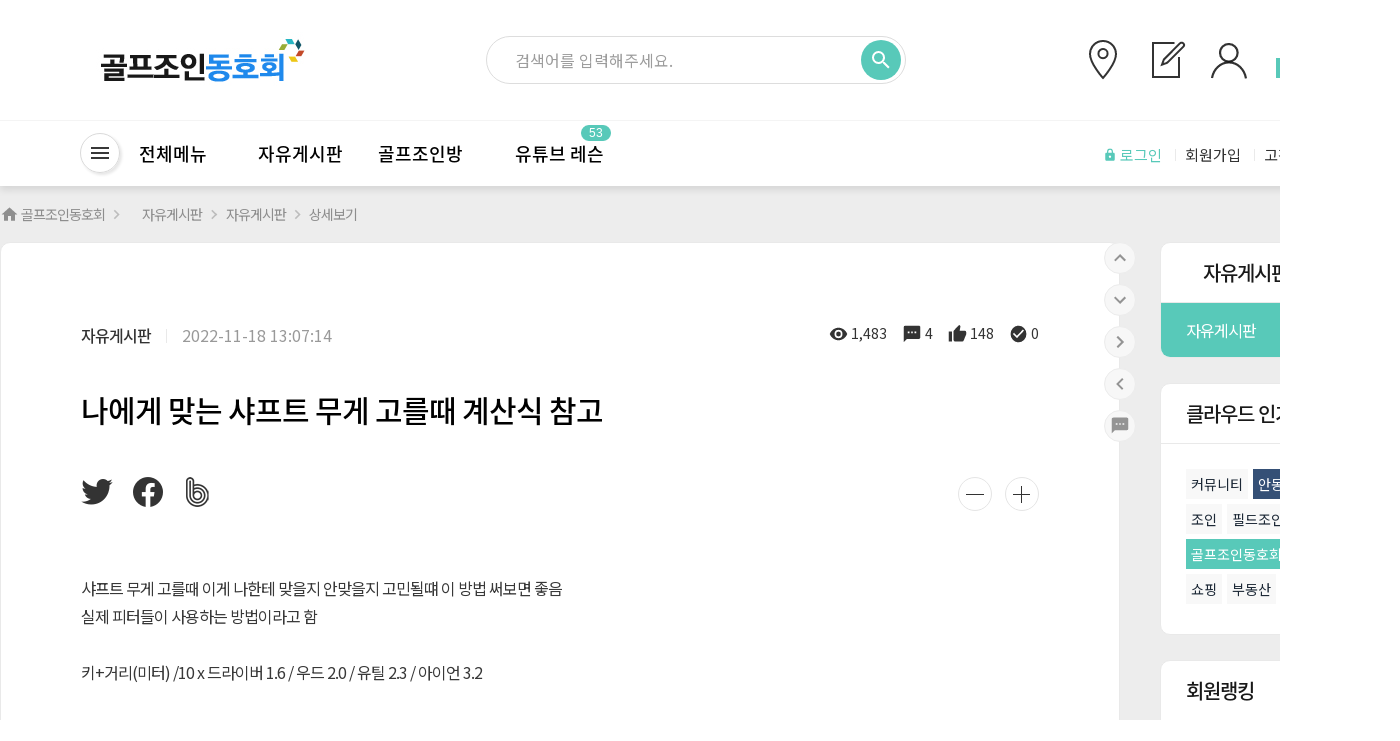

--- FILE ---
content_type: text/html; charset=utf-8
request_url: http://golfjoins.com/bbs_detail.php?bbs_num=13&id=&tb=board_freeboard
body_size: 23825
content:
<!DOCTYPE HTML PUBLIC "-//W3C//DTD HTML 4.01 Transitional//EN" "http://www.w3.org/TR/html4/loose.dtd">
<html>
<head>
<title>나에게 맞는 샤프트 무게 고를때 계산식 참고 : 나에게 맞는 샤프트 무게 고를때 계산식 참고 - 골프조인동호회 </title>
<meta http-equiv="Content-Type" content="text/html; charset=utf-8">
<meta name="Generator" content="EditPlus">

<!-- 기본메타태그관리 -->
<meta name="description" content="샤프트 무게 고를때 이게 나한테 맞을지 안맞을지 고민될떄 이 방법 써보면 좋음실..">
<meta name="author" content="골프조인동호회">
<meta name="keywords" content="자유게시판,골프 조인,부킹,스크린골프,연령별골프모임회,우리동네골프연습장,무료골프레슨동영상,골프동호회모임">
<meta name="reply-to" content="1dannakwi@naver.com">

<meta property="og:type" content="website">
<meta property="og:title" content="나에게 맞는 샤프트 무게 고를때 계산식 참고 : 나에게 맞는 샤프트 무게 고를때 계산식 참고 - 골프조인동호회">
<meta property="og:image" content="http://golfjoins.com/skin/community/upload/happy_config/default_metatag_og_image.jpg">
<meta property="og:image:width" content="200">
<meta property="og:image:height" content="200">
<meta property="og:description" content="샤프트 무게 고를때 이게 나한테 맞을지 안맞을지 고민될떄 이 방법 써보면 좋음실..">
<meta property="og:url" content="http://golfjoins.com">
<meta property="article:author" content="골프조인동호회">

<meta itemprop="name" content="나에게 맞는 샤프트 무게 고를때 계산식 참고 : 나에게 맞는 샤프트 무게 고를때 계산식 참고 - 골프조인동호회">
<meta itemprop="description" content="샤프트 무게 고를때 이게 나한테 맞을지 안맞을지 고민될떄 이 방법 써보면 좋음실..">
<meta itemprop="image" content="http://golfjoins.com/skin/community/upload/happy_config/default_metatag_og_image.jpg">

<meta name="twitter:title" content="나에게 맞는 샤프트 무게 고를때 계산식 참고 : 나에게 맞는 샤프트 무게 고를때 계산식 참고 - 골프조인동호회">
<meta name="twitter:card" content="summary">
<meta name="twitter:description" content="샤프트 무게 고를때 이게 나한테 맞을지 안맞을지 고민될떄 이 방법 써보면 좋음실..">
<meta name="twitter:creator" content="골프조인동호회">
<meta name="twitter:image" content="http://golfjoins.com/skin/community/upload/happy_config/default_metatag_og_image.jpg">
<meta name="twitter:url" content="http://golfjoins.com">
<meta name="twitter:domain" content="골프조인동호회">
<!-- 기본메타태그관리 -->

<!-- 웹폰트 -->
<link rel="stylesheet" type="text/css" href="./webfont/webfont.css"/>
<script src="../webfont/web_font.js"></script>
<script type="text/javascript">
	WebFont.load({
		google: {
		  families: ['Noto Sans KR']
		}
	});
</script>
<!-- 웹폰트 -->

<!-- favicon 지정 -->
<link rel="shortcut icon" type="text/css" href="skin/community/img/favicon.ico"/>

<!-- 폼 -->
<link rel="stylesheet" type="text/css" href="css/uikit/uikit.css?ver=20220225">
<link rel="stylesheet" type="text/css" href="css/theme2/h_form.css?ver=20220225">
<!-- 폼 -->

<!-- 스킨별 색상 -->
<link rel='stylesheet' type='text/css' href='skin/community/css/color/root_1.css?var=20220225'/>
<!-- 스킨별 색상 -->

<!-- 스타일시트 파일 링크처리 -->
<link rel="stylesheet" type="text/css" href="css/common.css?ver=20220225">
<link rel="stylesheet" type="text/css" href="skin/community/css/style.css?ver=20220225">

<!-- 자바스크립트 파일 링크처리 -->
<script language="javascript" type="text/javascript" src="js/sub_tap.js?ver=20220225"></script>
<script language="JavaScript" type="text/javascript" src="js/jquery-1.11.3.js?ver=20220225"></script>
<script language="JavaScript" type="text/javascript" src="js/coupon.js?ver=20220225"></script>
<script language="javascript" type="text/javascript" src="js/mEmbed.js?ver=20220225"></script>
<script language="javascript" type="text/javascript" src="js/default.js?ver=20220225"></script>
<script language="javascript" type="text/javascript" src="js/cate_menupan.js?ver=20220225"></script>
<script language="javascript" type="text/javascript" src="js/happy_member.js?ver=20220225"></script>
<script language="javascript" type="text/javascript" src="js/change_menu.js?ver=20220225"></script>
<script language="javascript" type="text/javascript" src="js/happy_main.js?ver=20220225"></script>
<script language="javascript" type="text/javascript" src="js/sticky-sidebar.js?ver=20220225"></script>
<script language="javascript" type="text/javascript" src="js/sticky-sidebar-ResizeSensor.js?ver=20220225"></script>
<script language="javascript" type="text/javascript" src="js/happy_function.js?ver=20220225"></script>
<script language="javascript" type="text/javascript" src="js/glm-ajax.js?ver=20220225"></script>

<!-- 모달창 -->
<link rel="stylesheet" type="text/css" href="css/jquery.modal.css?ver=20220225">
<script language="JavaScript" type="text/javascript" src="js/jquery.modal.js?ver=20220225"></script>

<!-- custom scrollbar stylesheet -->
<link rel="stylesheet" href="skin/community/css/jquery.mCustomScrollbar.css?ver=20220225">
<script src="js/jquery.mCustomScrollbar.concat.min.js?ver=20220225"></script>
<!-- custom scrollbar stylesheet -->

<!-- happy ajax file 업로드 -->
<script language="javascript" type="text/javascript" src="js/happy_single_fileupload.js?ver=20220225"></script>

<!-- 통계트래킹 -->
<script type="text/javascript">var gaJsHost = (("https:" == document.location.protocol) ? "https://ssl." : "http://www.");
document.write(unescape("%3Cscript src='" + gaJsHost + "google-analytics.com/ga.js' type='text/javascript'%3E%3C/script%3E"));</script>
<script type="text/javascript">try {var pageTracker = _gat._getTracker("UA-10592288-20");pageTracker._trackPageview();} catch(err) {}</script>
<meta name="twitter:card"           content="summary_large_image">
<meta name="twitter:site"           content="나에게 맞는 샤프트 무게 고를때 계산식 참고 - 골프조인동호회">
<meta name="twitter:title"          content="나에게 맞는 샤프트 무게 고를때 계산식 참고">
<meta name="twitter:creator"        content="ㅇㅇ(14.241)">
<meta name="twitter:image"          content="">
<meta name="twitter:description"    content="샤프트 무게 고를때 이게 나한테 맞을지 안맞을지 고민될떄 이 방법 써보면 좋음실제 피터들이 사용하는 ..">

</head>
<body>
<div id="wrap">
	<script language="JavaScript">
function top_click() {
	$('html, body').animate({ scrollTop : 0},400);
	return false;
}
</script>
<STYLE type="text/css">
	/*모바일에서 PC보기로 들어왔을경우 오른쪽바 none*/
	@media all and (max-width:1500px){
	.quick_scroll { display:none; }
	}

	@media all and (min-width:1500px){
	.quick_scroll { display:block; }
	}
</STYLE>

<div class="quick_scroll" style="position:fixed; z-index:1050; right:15px; bottom:80px;">
	<div class="click_area">
		<a href="bbs_regist_simple.php" title="간편글쓰기">
			<i uk-icon="icon:pencil01; ratio:1"></i>
			<span class="text">
				간편글쓰기
			</span>
		</a>
	</div>
	<div class="click_area">
		<a href="happy_map.php" title="지도로보기">
			<i uk-icon="icon:map-marker; ratio:1"></i>
			<span class="text">
				지도로보기
			</span>
		</a>
	</div>
	<div class="click_area">
		<a href="html_file.php?file=all_reply.html" title="댓글리스트">
			<i uk-icon="icon:message-processing; ratio:1"></i>
			<span class="text">
				댓글리스트
			</span>
		</a>
	</div>
	<div class="click_area">
		<a href="my_zzim.php" title="스크랩목록">
			<i uk-icon="icon:heart01; ratio:1"></i>
			<span class="text">
				스크랩목록
			</span>
		</a>
	</div>
	<div class="click_area">
		<a href="upso_poll_file.php?file=poll_multi_detail.html" title="설문조사">
			<i uk-icon="icon:forum; ratio:1"></i>
			<span class="text">
				설문조사
			</span>
		</a>
	</div>
	<div class="click_area">
		<a href="html_file.php?file=member_list_01.html" title="회원검색">
			<i uk-icon="icon:account-search; ratio:1"></i>
			<span class="text">
				회원검색
			</span>
		</a>
	</div>
	<div class="click_area">
		<a href="happy_inquiry.php" title="관리자문의">
			<i uk-icon="icon:help; ratio:1"></i>
			<span class="text">
				관리자문의
			</span>
		</a>
	</div>
	<div class="click_area">
		<a href="calendar_view.php" title="출석하기">
			<i uk-icon="icon:calendar01; ratio:1"></i>
			<span class="text">
				출석하기
			</span>
		</a>
	</div>
	<div class="click_area">
		<a href="/?mobile=on" title="모바일모드">
			<i uk-icon="icon:cellphone; ratio:1"></i>
			<span class="text">
				모바일모드
			</span>
		</a>
	</div>
	<a href="javascript:void(0)" onClick="top_click()" class="main_background_10" title="맨위로" style="color:#fff !important;">
		<i uk-icon="icon:chevron-up; ratio:1"></i>
	</a>
</div>

<!-- main_area_setting_btn.html -->
<!--우측스크롤-->
	<script language="javascript" text="text/javascript">
$(document).ready(function() {
	var search_box	= $(".search_box");
	var category	= $("#div_category");

	$("#btn_search_img").click(function(){
		if(category.css("display") == "block")
		{
			category.css("display","none");
		}

		if(search_box.css("display") == "block")
		{
			search_box.css("display","none");
		}
		else
		{
			search_box.css("display","block");
		}
	});

	$("#btn_category_img").click(function(){
		if(search_box.css("display") == "block")
		{
			search_box.css("display","none");
		}

		if(category.css("display") == "block")
		{
			category.css("display","none");
		}
		else
		{
			category.css("display","block");
			$("#div_category").css("height",$( document ).height()-10);
			$("#table_category").css("height",$( document ).height()-10);
		}
	});

	$("#top_layer_close").click(function(){
		category.css("display","none");
	});

	window.onorientationchange = function (){
		category.css("display","none");
	}

	/*$("#div_category").click(function(){
		category.css("display","none");
	});*/


	var search_box_right	= $(".search_box_right");
	var category_right		= $("#div_cate");

	$("#btn_search_img_right").click(function(){
		if(category_right.css("display") == "block")
		{
			category_right.css("display","none");
		}

		if(search_box_right.css("display") == "block")
		{
			search_box_right.css("display","none");
		}
		else
		{
			search_box_right.css("display","block");
		}
	});

	$(".btn_category_img_right").click(function(){
		if(search_box_right.css("display") == "block")
		{
			search_box_right.css("display","none");
		}

		if(category_right.css("display") == "block")
		{
			category_right.css("display","none");
		}
		else
		{
			category_right.css("display","block");
			//$("#div_category_right").css("height",$( document ).height()-10);
			//$("#table_category_right").css("height",$( document ).height()-10);
		}
	});

	$("#top_layer_close_right").click(function(){
		category_right.css("display","none");
	});

	window.onorientationchange = function (){
		category_right.css("display","none");
	}

	$(".div_category_close").click(function(){
		category_right.css("display","none");
	});
});
</script>

<div style="z-index:999;">
	
</div>

<div id="header" class="clear">
	<div class="header_group">
		<div class="header_group_inner">
			<div class="cell">
				<div style="display:inline-block;"><div class="main_area" style="width:309px; height:67px;">
	<div class="main_area_content">
		<a href="http://golfjoins.com"><img src="skin/community/upload/happy_config/info_logo.jpg" alt="나에게 맞는 샤프트 무게 고를때 계산식 참고 - 골프조인동호회" title="나에게 맞는 샤프트 무게 고를때 계산식 참고 - 골프조인동호회" class="main_background_10"></a>
	</div>
	<div class="admin_main_area" style="display:none;">
		<div class="admin_main_contnet" style="width:309px; height:67px;">
			<div class="admin_main_btn">
				<a href="admin/happy_config_view.php?number=26" target="_blank"><span class="uk-icon" uk-icon="icon:cog01; ratio:0.7" style=""></span>로고설정</a>
			</div>
		</div>
	</div>
</div>
</div>
			</div>
			<div class="cell clear search_bar" style="text-align:center;">
				<script type="text/javascript">
<!--
	//자동완성 레이어영역 설정
	var line_nums = 10;  //표시될 단어(줄)수
//-->
</script>

<script type="text/javascript" src="js/searchWord.js"></script>

<script>
	function go_search(word)
	{
		if ( word != undefined )
		{
			searchform.search_word.value = word;
		}

		var names = new Array("get_si", "kind");
		for ( i=0, max=names.length ; i<max ; i++ )
		{
			now_name	= names[i];
			if ( document.searchform[now_name] )
			{
				if ( document.searchform[now_name].selectedIndex != 0 )
				{
					document.searchform.action = "price_search.php";
				}
			}
		}

		searchform.submit();
	}

	function test()
	{
		document.getElementById("autoSearchPart").style.display = "none";
	}

	function die_search()
	{
		var get_att =  document.getElementsByTagName("body")[0];
		get_att.setAttribute("onmousedown","");
	}

	function open_search()
	{
		var get_att =  document.getElementsByTagName("body")[0];
		get_att.setAttribute("onmousedown","alter('111')");
	}


	function live_search()
	{
		document.getElementById("autoSearchPart").style.display = "block";
	}

	function live_search_check()
	{
		var check = document.getElementById("autoSearchPart").style.display;
		if( check == "block" )
		{
			document.getElementById("autoSearchPart").style.display = "none";
			return false;
		}
		else
		{
			document.getElementById("autoSearchPart").style.display = "block";
			return false;
		}
	}


	function go_search_map()
	{
		objForm = document.searchform;
		objForm.action = "search_map.php";

		obj = document.getElementsByName("search_word");
		if ( obj[1] != undefined )
		{
			obj[1].value = obj[0].value;
		}
		if ( objForm.search_word.value != "" )
		{
			objForm.search_metor.value = "";
		}
		objForm.submit();
	}

/*
	function go_search()
	{
		var names = new Array("get_si", "kind");
		for ( i=0, max=names.length ; i<max ; i++ )
		{
			now_name	= names[i];
			if ( document.searchform[now_name] )
			{
				if ( document.searchform[now_name].selectedIndex != 0 )
				{
					document.searchform.action = "price_search.php";
				}
			}
		}
	}
*/
</script>

<style type="text/css">
.search_part{
	width:420px; 
	position:relative;
}
#autoposition {
	position:relative;
	z-index:998;
}
#autoSearchPartWrap{
	position:absolute;
	top:-1px;
	left:0;
	width:100%;
	text-align:left;
	height:100%;
	font-size:16px;
}
#autoSearchPart{
	margin:0 25px;
	border:1px solid #ddd;
	border-top:none;
	display:none;
	height:200px;
	overflow:hidden;
	overflow-y:auto;
	font-size:16px;
	box-sizing: content-box;
}
#autoSearchPart table td{
	height:37px;
	padding-left:10px !important;
	color:#333;
}
#autoSearchPart table td .search_word_color{
	font-weight:normal !important;
}

.color_placeholder input{color:#333;}
.color_placeholder input::-webkit-input-placeholder{
	font-size:16px; 
	color:#9d9d9d;
}
.color_placeholder input::-moz-placeholder{
	font-size:16px; 
	color:#9d9d9d;
}
.color_placeholder input::-ms-input-placeholder{
	font-size:16px; 
	color:#9d9d9d; 
}
.color_placeholder input:-ms-input-placeholder{
	font-size:16px; 
	color:#9d9d9d; 
}
</style>
<form name="searchform" onSubmit="return go_search()" action="all_search.php?action=search" method="GET">
	<div class="search_part">
		<div class="color_placeholder font_15 noto400" style="position:relative;">
			<input type="text" id="search_word" name="search_word" value="" style="width:100%; font-size:16px; height:48px; padding:0 28px; outline-width:0; border:1px solid #ddd; border-radius:25px;" placeholder="검색어를 입력해주세요."  onkeyup="startMethod(event.keyCode);" onkeydown="moveLayer(event.keyCode);" onmouseup="startMethod();" AUTOCOMPLETE="off">
			<span style="position:absolute; top:4px; right:5px; z-index:1">
				<button type="submit" style="display:inline-block; width:40px; height:40px; cursor:pointer; border-radius:100%;" class="main_background_10">
					<i uk-icon="icon:magnifying-glass; ratio:1" style="color:#fff;"></i>
				</button>
			</span>
		</div>
		<div id="autoposition">
			<div id="autoSearchPartWrap">
				<div id="autoSearchPart"></div>
			</div>
		</div>
	</div>
</form>


<script>
var searchform = document.searchform;
document.onclick = test;
document.getElementById("autoSearchPart").style.display = "none";
</script>

				<div class="keyword" style="width:190px">
					
				<script type="text/javascript">
				<!--
					if ( !window.jQuery )
					{
						document.write("<sc"+"ript type='text/javascript' src='js/jquery_min.js'></sc"+"ript>");
					}
				//-->
				</script>

				<script type="text/javascript">
					/*
					* vertical news ticker
					* Tadas Juozapaitis ( kasp3rito@gmail.com )
					* http://plugins.jquery.com/project/vTicker
					*/
					(function(a){a.fn.vTicker=function(b){var c={speed:700,pause:4000,showItems:3,animation:"",mousePause:true,isPaused:false,direction:"up",height:0};var b=a.extend(c,b);moveUp=function(g,d,e){if(e.isPaused){return}var f=g.children("ul");var h=f.children("li:first").clone(true);if(e.height>0){d=f.children("li:first").height()}f.animate({top:"-="+d+"px"},e.speed,function(){a(this).children("li:first").remove();a(this).css("top","0px")});if(e.animation=="fade"){f.children("li:first").fadeOut(e.speed);if(e.height==0){f.children("li:eq("+e.showItems+")").hide().fadeIn(e.speed)}}h.appendTo(f)};moveDown=function(g,d,e){if(e.isPaused){return}var f=g.children("ul");var h=f.children("li:last").clone(true);if(e.height>0){d=f.children("li:first").height()}f.css("top","-"+d+"px").prepend(h);f.animate({top:0},e.speed,function(){a(this).children("li:last").remove()});if(e.animation=="fade"){if(e.height==0){f.children("li:eq("+e.showItems+")").fadeOut(e.speed)}f.children("li:first").hide().fadeIn(e.speed)}};return this.each(function(){var f=a(this);var e=0;f.css({overflow:"hidden",position:"relative"}).children("ul").css({position:"absolute",margin:0,padding:0}).children("li").css({margin:0,padding:0});if(b.height==0){f.children("ul").children("li").each(function(){if(a(this).height()>e){e=a(this).height()}});f.children("ul").children("li").each(function(){a(this).height(e)});f.height(e*b.showItems)}else{f.height(b.height)}var d=setInterval(function(){if(b.direction=="up"){moveUp(f,e,b)}else{moveDown(f,e,b)}},b.pause);if(b.mousePause){f.bind("mouseenter",function(){b.isPaused=true}).bind("mouseleave",function(){b.isPaused=false})}})}})(jQuery);
				</script>
			
			<script type="text/javascript">
			$(function(){
				$('#news-container0').removeClass("hideuntilready").vTicker({
					speed: 200,
					pause: 3000,
					animation: 'fade',
					mousePause: true,
					showItems: 1
				});
			});
			</script>
		
<style type="text/css">
	.vTicker {
		width: 100%;
	}
	.vTicker ul {
		width: 100%;
	}
	.vTicker > ul > li {
		display:block;
	}
	.hideuntilready{
		visibility:hidden;
	}
</style>

<div id="news-container0" class="vTicker hideuntilready">
	<ul>
		<li style="display:block; height:26px;">
	<table cellspacing="0" cellpadding="0" style="width:100%; table-layout:fixed">
	<tr>
		<td style="width:24px; text-align:center;">
			<span class="noto500 font_16 main_color_10">
				1
			</span>
		</td>
		<td style="width:165px; text-align:left; " class="ellipsis_line1">
			<a href="all_search.php?search_action=search&search_word=%EC%BB%A4%EB%AE%A4%EB%8B%88%ED%8B%B0" >
				<span class="noto500 font_16 normal_color_8">
					커뮤니티
				</span>
			</a>
		</td>
	</tr>
	</table>
</li>

<li style="display:block; height:26px;">
	<table cellspacing="0" cellpadding="0" style="width:100%; table-layout:fixed">
	<tr>
		<td style="width:24px; text-align:center;">
			<span class="noto500 font_16 main_color_10">
				2
			</span>
		</td>
		<td style="width:165px; text-align:left; " class="ellipsis_line1">
			<a href="all_search.php?search_action=search&search_word=%EC%95%88%EB%8F%99" >
				<span class="noto500 font_16 normal_color_8">
					안동
				</span>
			</a>
		</td>
	</tr>
	</table>
</li>

<li style="display:block; height:26px;">
	<table cellspacing="0" cellpadding="0" style="width:100%; table-layout:fixed">
	<tr>
		<td style="width:24px; text-align:center;">
			<span class="noto500 font_16 main_color_10">
				3
			</span>
		</td>
		<td style="width:165px; text-align:left; " class="ellipsis_line1">
			<a href="all_search.php?search_action=search&search_word=%EA%B3%A8%ED%94%84%EC%9E%A5" >
				<span class="noto500 font_16 normal_color_8">
					골프장
				</span>
			</a>
		</td>
	</tr>
	</table>
</li>

<li style="display:block; height:26px;">
	<table cellspacing="0" cellpadding="0" style="width:100%; table-layout:fixed">
	<tr>
		<td style="width:24px; text-align:center;">
			<span class="noto500 font_16 main_color_10">
				4
			</span>
		</td>
		<td style="width:165px; text-align:left; " class="ellipsis_line1">
			<a href="all_search.php?search_action=search&search_word=%EC%A1%B0%EC%9D%B8" >
				<span class="noto500 font_16 normal_color_8">
					조인
				</span>
			</a>
		</td>
	</tr>
	</table>
</li>

<li style="display:block; height:26px;">
	<table cellspacing="0" cellpadding="0" style="width:100%; table-layout:fixed">
	<tr>
		<td style="width:24px; text-align:center;">
			<span class="noto500 font_16 main_color_10">
				5
			</span>
		</td>
		<td style="width:165px; text-align:left; " class="ellipsis_line1">
			<a href="all_search.php?search_action=search&search_word=%ED%95%84%EB%93%9C%EC%A1%B0%EC%9D%B8" >
				<span class="noto500 font_16 normal_color_8">
					필드조인
				</span>
			</a>
		</td>
	</tr>
	</table>
</li>

<li style="display:block; height:26px;">
	<table cellspacing="0" cellpadding="0" style="width:100%; table-layout:fixed">
	<tr>
		<td style="width:24px; text-align:center;">
			<span class="noto500 font_16 main_color_10">
				6
			</span>
		</td>
		<td style="width:165px; text-align:left; " class="ellipsis_line1">
			<a href="all_search.php?search_action=search&search_word=%EA%B3%A8%ED%94%84%EC%A1%B0%EC%9D%B8%EB%8F%99%ED%98%B8%ED%9A%8C" >
				<span class="noto500 font_16 normal_color_8">
					골프조인동호회
				</span>
			</a>
		</td>
	</tr>
	</table>
</li>

<li style="display:block; height:26px;">
	<table cellspacing="0" cellpadding="0" style="width:100%; table-layout:fixed">
	<tr>
		<td style="width:24px; text-align:center;">
			<span class="noto500 font_16 main_color_10">
				7
			</span>
		</td>
		<td style="width:165px; text-align:left; " class="ellipsis_line1">
			<a href="all_search.php?search_action=search&search_word=%EC%8A%A4%ED%81%AC%EB%A6%B0%EC%A1%B0%EC%9D%B8" >
				<span class="noto500 font_16 normal_color_8">
					스크린조인
				</span>
			</a>
		</td>
	</tr>
	</table>
</li>

<li style="display:block; height:26px;">
	<table cellspacing="0" cellpadding="0" style="width:100%; table-layout:fixed">
	<tr>
		<td style="width:24px; text-align:center;">
			<span class="noto500 font_16 main_color_10">
				8
			</span>
		</td>
		<td style="width:165px; text-align:left; " class="ellipsis_line1">
			<a href="all_search.php?search_action=search&search_word=%EC%87%BC%ED%95%91" >
				<span class="noto500 font_16 normal_color_8">
					쇼핑
				</span>
			</a>
		</td>
	</tr>
	</table>
</li>

<li style="display:block; height:26px;">
	<table cellspacing="0" cellpadding="0" style="width:100%; table-layout:fixed">
	<tr>
		<td style="width:24px; text-align:center;">
			<span class="noto500 font_16 main_color_10">
				9
			</span>
		</td>
		<td style="width:165px; text-align:left; " class="ellipsis_line1">
			<a href="all_search.php?search_action=search&search_word=%EB%B6%80%EB%8F%99%EC%82%B0" >
				<span class="noto500 font_16 normal_color_8">
					부동산
				</span>
			</a>
		</td>
	</tr>
	</table>
</li>

<li style="display:block; height:26px;">
	<table cellspacing="0" cellpadding="0" style="width:100%; table-layout:fixed">
	<tr>
		<td style="width:24px; text-align:center;">
			<span class="noto500 font_16 main_color_10">
				10
			</span>
		</td>
		<td style="width:165px; text-align:left; " class="ellipsis_line1">
			<a href="all_search.php?search_action=search&search_word=%EC%A4%91%EA%B3%A0" >
				<span class="noto500 font_16 normal_color_8">
					중고
				</span>
			</a>
		</td>
	</tr>
	</table>
</li>


	</ul>
</div>

					<span style="position:absolute; top:5px; right:-18px; cursor:pointer" onClick="view_layer('view1');">
						<span uk-icon="icon: chevron-down; ratio: 1" style="color:#ccc" title="검색어 랭킹 펼쳐보기"></span>
					</span>
					<div id="view1" class="view_area" style="display:none">
						<span style="position:absolute; top:25px; right:30px; z-index:1; cursor:pointer">
						<span uk-icon="icon: close; ratio: 1" style="color:#333; cursor:poiinter" title="닫기"  onClick="view_layer('view1');"></span>
						</span>
						<div style="border:1px solid #eaeaea;" class="common_shadow common_layer_radius">
							<div class="rank_view_area">
								<div class="rankcell" style="background:#fff">
									<div class="title">
										실시간 인기 검색어
									</div>
									<table class="tbl" style="width:100%; table-layout:fixed;">
<tr>
	<td style="width:30px; text-align:left; padding:0 0 10px 0;">
		<span class="noto500 font_16 main_color_10">
			1
		</span>
	</td>
	<td style="width:115px; text-align:left; padding:0 0 10px 0;" class="ellipsis_line1">
		<a href="all_search.php?search_action=search&search_word=%EC%BB%A4%EB%AE%A4%EB%8B%88%ED%8B%B0">
			<span class="noto400 font_16 " style="color:#333">
				커뮤니티
			</span>
		</a>
	</td>
	<td style="text-align:center; width:35px; padding:0 0 10px 0;"><img src="/skin/community/upload/happy_config/2.gif" alt="" /><span style="font-size: 10px;"></span></td>
</tr>
<tr>
	<td style="width:30px; text-align:left; padding:0 0 10px 0;">
		<span class="noto500 font_16 main_color_10">
			2
		</span>
	</td>
	<td style="width:115px; text-align:left; padding:0 0 10px 0;" class="ellipsis_line1">
		<a href="all_search.php?search_action=search&search_word=%EC%95%88%EB%8F%99">
			<span class="noto400 font_16 " style="color:#333">
				안동
			</span>
		</a>
	</td>
	<td style="text-align:center; width:35px; padding:0 0 10px 0;"><img src="/skin/community/upload/happy_config/4.gif" alt="" /><span style="font-size: 10px;">5</span></td>
</tr>
<tr>
	<td style="width:30px; text-align:left; padding:0 0 10px 0;">
		<span class="noto500 font_16 main_color_10">
			3
		</span>
	</td>
	<td style="width:115px; text-align:left; padding:0 0 10px 0;" class="ellipsis_line1">
		<a href="all_search.php?search_action=search&search_word=%EA%B3%A8%ED%94%84%EC%9E%A5">
			<span class="noto400 font_16 " style="color:#333">
				골프장
			</span>
		</a>
	</td>
	<td style="text-align:center; width:35px; padding:0 0 10px 0;"><img src="/skin/community/upload/happy_config/4.gif" alt="" /><span style="font-size: 10px;">3</span></td>
</tr>
<tr>
	<td style="width:30px; text-align:left; padding:0 0 10px 0;">
		<span class="noto500 font_16 main_color_10">
			4
		</span>
	</td>
	<td style="width:115px; text-align:left; padding:0 0 10px 0;" class="ellipsis_line1">
		<a href="all_search.php?search_action=search&search_word=%EC%A1%B0%EC%9D%B8">
			<span class="noto400 font_16 " style="color:#333">
				조인
			</span>
		</a>
	</td>
	<td style="text-align:center; width:35px; padding:0 0 10px 0;"><img src="/skin/community/upload/happy_config/2.gif" alt="" /><span style="font-size: 10px;"></span></td>
</tr>
<tr>
	<td style="width:30px; text-align:left; padding:0 0 10px 0;">
		<span class="noto500 font_16 main_color_10">
			5
		</span>
	</td>
	<td style="width:115px; text-align:left; padding:0 0 10px 0;" class="ellipsis_line1">
		<a href="all_search.php?search_action=search&search_word=%ED%95%84%EB%93%9C%EC%A1%B0%EC%9D%B8">
			<span class="noto400 font_16 " style="color:#333">
				필드조인
			</span>
		</a>
	</td>
	<td style="text-align:center; width:35px; padding:0 0 10px 0;"><img src="/skin/community/upload/happy_config/1.gif" alt="" /><span style="font-size: 10px;">2</span></td>
</tr>
<tr>
	<td style="width:30px; text-align:left; padding:0 0 10px 0;">
		<span class="noto500 font_16 main_color_10">
			6
		</span>
	</td>
	<td style="width:115px; text-align:left; padding:0 0 10px 0;" class="ellipsis_line1">
		<a href="all_search.php?search_action=search&search_word=%EA%B3%A8%ED%94%84%EC%A1%B0%EC%9D%B8%EB%8F%99%ED%98%B8%ED%9A%8C">
			<span class="noto400 font_16 " style="color:#333">
				골프조인동호회
			</span>
		</a>
	</td>
	<td style="text-align:center; width:35px; padding:0 0 10px 0;"><img src="/skin/community/upload/happy_config/1.gif" alt="" /><span style="font-size: 10px;">4</span></td>
</tr>
<tr>
	<td style="width:30px; text-align:left; padding:0 0 10px 0;">
		<span class="noto500 font_16 main_color_10">
			7
		</span>
	</td>
	<td style="width:115px; text-align:left; padding:0 0 10px 0;" class="ellipsis_line1">
		<a href="all_search.php?search_action=search&search_word=%EC%8A%A4%ED%81%AC%EB%A6%B0%EC%A1%B0%EC%9D%B8">
			<span class="noto400 font_16 " style="color:#333">
				스크린조인
			</span>
		</a>
	</td>
	<td style="text-align:center; width:35px; padding:0 0 10px 0;"><img src="/skin/community/upload/happy_config/1.gif" alt="" /><span style="font-size: 10px;">2</span></td>
</tr>
<tr>
	<td style="width:30px; text-align:left; padding:0 0 10px 0;">
		<span class="noto500 font_16 main_color_10">
			8
		</span>
	</td>
	<td style="width:115px; text-align:left; padding:0 0 10px 0;" class="ellipsis_line1">
		<a href="all_search.php?search_action=search&search_word=%EC%87%BC%ED%95%91">
			<span class="noto400 font_16 " style="color:#333">
				쇼핑
			</span>
		</a>
	</td>
	<td style="text-align:center; width:35px; padding:0 0 10px 0;"><img src="/skin/community/upload/happy_config/4.gif" alt="" /><span style="font-size: 10px;">2</span></td>
</tr>
<tr>
	<td style="width:30px; text-align:left; padding:0 0 10px 0;">
		<span class="noto500 font_16 main_color_10">
			9
		</span>
	</td>
	<td style="width:115px; text-align:left; padding:0 0 10px 0;" class="ellipsis_line1">
		<a href="all_search.php?search_action=search&search_word=%EB%B6%80%EB%8F%99%EC%82%B0">
			<span class="noto400 font_16 " style="color:#333">
				부동산
			</span>
		</a>
	</td>
	<td style="text-align:center; width:35px; padding:0 0 10px 0;"><img src="/skin/community/upload/happy_config/1.gif" alt="" /><span style="font-size: 10px;">1</span></td>
</tr>
<tr>
	<td style="width:30px; text-align:left; padding:0 0 10px 0;">
		<span class="noto500 font_16 main_color_10">
			10
		</span>
	</td>
	<td style="width:115px; text-align:left; padding:0 0 10px 0;" class="ellipsis_line1">
		<a href="all_search.php?search_action=search&search_word=%EC%A4%91%EA%B3%A0">
			<span class="noto400 font_16 " style="color:#333">
				중고
			</span>
		</a>
	</td>
	<td style="text-align:center; width:35px; padding:0 0 10px 0;"><img src="/skin/community/upload/happy_config/1.gif" alt="" /><span style="font-size: 10px;">1</span></td>
</tr>

</table>

								</div>
								<div class="rankcell" style="background:#fafafa; border-left:1px solid #f4f4f4">
									<div class="title">
										추천 검색어
									</div>
									<div class="pick_keyword">
										 <a href='all_search.php?search_word=%EC%BB%A4%EB%AE%A4%EB%8B%88%ED%8B%B0' class='pick_word'>커뮤니티</a>  <a href='all_search.php?search_word=%EC%A4%91%EA%B3%A0' class='pick_word'>중고</a>  <a href='all_search.php?search_word=%EC%98%81%ED%99%94' class='pick_word'>영화</a>  <a href='all_search.php?search_word=%EC%9D%B4%EB%B2%A4%ED%8A%B8' class='pick_word'>이벤트</a>  <a href='all_search.php?search_word=%EC%8A%88%ED%8D%BC%EC%B9%B4' class='pick_word'>슈퍼카</a>  <a href='all_search.php?search_word=OST' class='pick_word'>OST</a>  <a href='all_search.php?search_word=%EC%86%8C%EC%8B%9D' class='pick_word'>소식</a>  <a href='all_search.php?search_word=%EC%9D%8C%EC%8B%9D' class='pick_word'>음식</a>  <a href='all_search.php?search_word=%EC%9D%8C%EC%95%85' class='pick_word'>음악</a>  <a href='all_search.php?search_word=%EB%B6%80%EB%8F%99%EC%82%B0' class='pick_word'>부동산</a> 
									</div>
								</div>
							</div>
						</div>
					</div>
				</div>
			</div>
			<div class="cell" style="text-align:right;">
				<div class="login_icon">
	<a href="happy_map.php" title="와이드 지도" class="icon">
		<span uk-icon="icon:location; ratio:2;"></span>
	</a>
	<a href="bbs_regist_simple.php" title="간편글등록" class="icon">
		<span uk-icon="icon:file-edit; ratio:2;"></span>
	</a>
	<a href="happy_member_login.php" title="마이페이지" class="icon">
		<span uk-icon="icon:user; ratio:2;"></span>
	</a>
	<a href="html_file.php?file=ranking.html&file2=default_ranking.html" title="게시글 랭킹정보" class="icon">
		<span uk-icon="icon:equalizer-outline; ratio:2;" class="main_color_10"></span>
	</a>
</div>

			</div>
		</div>
	</div>
	<script>
var headerBar_height		= 0;
$( document ).ready( function() {
	//var jbOffset = $( '#navbar' ).offset();
	$( window ).scroll( function() {
		var jbOffset = $( '#navbar' ).offset();

		//console.log("has class result = "+$('.scrollMoveBox2').hasClass('scrollfixed'));
		if ( $( document ).scrollTop() + 1 > jbOffset.top && $('#navbar').hasClass('scrollfixed_menu') === false )
		{
			$( '#navbar' ).addClass( 'scrollfixed_menu' );
			$( '#container' ).css({"margin-top":  $('#navbar').height()+2});
			//console.log("scrollfixed is false");
			headerBar_height		= $('#navbar').height();
		}
		else if( $( '#container' ).offset().top - $('#navbar').height() > $( document ).scrollTop() && $('#navbar').hasClass('scrollfixed_menu') === true )
		{
			$( '#navbar' ).removeClass( 'scrollfixed_menu' );
			$( '#container' ).css("margin-top",0);
			//console.log("scrollfixed is true");
			headerBar_height		= $('#navbar').height();
		}
	});
});
</script>
<div id="navbar">
	<div class="main_area" style="width:100%;">
		<div class="main_area_content">
			<div class="gnb_area">
				<div class="cell btn_category_img_right">
					<div class="font_18 noto500 all_category cate_btn">
						<span class="all_btn">
							<span class="common_circle" style="border:1px solid #dadada;">
								<i uk-icon="icon:menu01; ratio:1;" style="margin-top:7px"></i>
							</span>
						</span>
						<span class="gnb_text">전체메뉴</span>
					</div>
				</div>
				<div class="cell gnb_logo" style="display:none;">
					<a href="http://golfjoins.com"><img src="skin/community/upload/happy_config/info_logo.jpg" alt="나에게 맞는 샤프트 무게 고를때 계산식 참고 - 골프조인동호회" title="나에게 맞는 샤프트 무게 고를때 계산식 참고 - 골프조인동호회" style="max-width:100%;" class="main_background_10"></a>
				</div>
				<div class="cell group_nav" style="position:relative;">
					<span class="count font_tahoma" style="left:371px;">
						53
					</span>
					<div class="main_menu clear">
						<div class="ellipsis_line1 font_18 noto500"><div style="padding-left:31px; display:inline-block;">
	<div onMouseOut="change_main_top_close2('1')" onmouseover="change_main_top('1');">
		<a href='bbs_list.php?tb=board_freeboard' target='' class="font_18 noto500 normal_color_10"><!-- <img src='' width='' height='' align='absmiddle' alt="ㅤ자유게시판" title="ㅤ자유게시판" class="png24"> -->ㅤ자유게시판</a>
	</div>
</div>

<div style="padding-left:31px; display:inline-block;">
	<div onMouseOut="change_main_top_close2('2')" onmouseover="change_main_top('2');">
		<a href='bbs_list.php?tb=board_fieldjoin' target='' class="font_18 noto500 normal_color_10"><!-- <img src='' width='' height='' align='absmiddle' alt="골프조인방ㅤ" title="골프조인방ㅤ" class="png24"> -->골프조인방ㅤ</a>
	</div>
</div>

<div style="padding-left:31px; display:inline-block;">
	<div onMouseOut="change_main_top_close2('3')" onmouseover="change_main_top('3');">
		<a href='bbs_list.php?tb=board_youtube' target='' class="font_18 noto500 normal_color_10"><!-- <img src='' width='' height='' align='absmiddle' alt="유튜브 레슨ㅤ" title="유튜브 레슨ㅤ" class="png24"> -->유튜브 레슨ㅤ</a>
	</div>
</div>

</div>
					</div>
					<div class="sub_menu_layer_group">
						<div id="top_layer1" onMouseOver="change_main_top(1);" onMouseOut="change_main_top_close2(1);" class="sub_menu_layer" style="display:none; left:0;">
							<div class="sub_menu">
								<table align='left' valign='top' width='135' border='0' cellpadding='0' cellspacing='0' >
<tr>
<td  align='center' style='width:;'><a href='bbs_list.php?tb=board_freeboard'target='' title="자유게시판" class="font_16 normal_color_8"> 자유게시판  </a>
</td>
</tr><tr>
</tr>
</table>
							</div>
						</div>
						<div id="top_layer2" onMouseOver="change_main_top(2);" onMouseOut="change_main_top_close2(2);" class="sub_menu_layer" style="display:none; left:98px;">
							<div class="sub_menu">
								<table align='left' valign='top' width='135' border='0' cellpadding='0' cellspacing='0' >
<tr>
<td  align='center' style='width:;'><a href='bbs_list.php?tb=board_fieldjoin'target='' title="필드조인" class="font_16 normal_color_8"> 필드조인  </a>
</td>
</tr><tr>
</tr>
</table>
							</div>
						</div>
						<div id="top_layer3" onMouseOver="change_main_top(3);" onMouseOut="change_main_top_close2(3);" class="sub_menu_layer" style="display:none; left:201px;">
							<div class="sub_menu">
								<table align='left' valign='top' width='135' border='0' cellpadding='0' cellspacing='0' >
<tr>
<td  align='center' style='width:;'><a href='bbs_list.php?tb=board_youtube'target='' title="YouTube" class="font_16 normal_color_8"> YouTube  </a>
</td>
</tr><tr>
</tr>
</table>
							</div>
						</div>
						<div id="top_layer4" onMouseOver="change_main_top(4);" onMouseOut="change_main_top_close2(4);" class="sub_menu_layer" style="display:none; left:318px;">
							<div class="sub_menu">
								
							</div>
						</div>
						<div id="top_layer5" onMouseOver="change_main_top(5);" onMouseOut="change_main_top_close2(5);" class="sub_menu_layer" style="display:none; left:421px;">
							<div class="sub_menu">
								
							</div>
						</div>
						<div id="top_layer6" onMouseOver="change_main_top(6);" onMouseOut="change_main_top_close2(6);" class="sub_menu_layer" style="display:none; left:506px;">
							<div class="sub_menu">
								
							</div>
						</div>
						<div id="top_layer7" onMouseOver="change_main_top(7);" onMouseOut="change_main_top_close2(7);" class="sub_menu_layer" style="display:none; left:589px;">
							<div class="sub_menu">
								
							</div>
						</div>
						<div id="top_layer8" onMouseOver="change_main_top(8);" onMouseOut="change_main_top_close2(8);" class="sub_menu_layer" style="display:none; left:660px;">
							<div class="sub_menu">
								
							</div>
						</div>
						<div id="top_layer9" onMouseOver="change_main_top(9);" onMouseOut="change_main_top_close2(9);" class="sub_menu_layer" style="display:none; left:761px;">
							<div class="sub_menu">
								
							</div>
						</div>
					</div>
				</div>
				<div class="login cell" style="width:350px; text-align:right;">
					<span class="block font_15" style="padding-right:10px;">
	<a href="happy_member_login.php">
		<i uk-icon="icon:lock-close; ratio:0.6" class="main_color_10" style="vertical-align:middle"></i>
		<span style="vertical-align:middle" class="main_color_10">로그인</span>
	</a>
</span>
<span class="block font_15" style="padding:0 10px;">
	<a href="happy_member.php?mode=joinus">
		<span style="vertical-align:middle">회원가입</span>
	</a>
</span>
<span class="block font_15" style="padding-left:10px;">
	<a href="bbs_index.php?file1=bbs_index_default_customer.html&file2=bbs_index_customer.html">
		<span style="vertical-align:middle">고객센터</span>
	</a>
</span>
<span class="hidden_icon" style="display:none; padding-left:30px;">
	<a href="bbs_regist_simple.php" title="간편글등록" class="icon">
		<span uk-icon="icon:file-edit; ratio:2;"></span>
	</a>
</span>

				</div>
			</div>
		</div>
		<div class="admin_main_area" style="width:100%; height:100%; display:none;">
			<div class="admin_main_contnet" style="width:100%; height:100%;">
				<div class="admin_main_btn">
					<a href="admin/happy_menu.php" target="_blank"><span class="uk-icon" uk-icon="icon:cog01; ratio:0.8" style=""></span>메뉴 설정관리</a>
				</div>
			</div>
		</div>
	</div>
</div>
<div id="div_cate" class="div_cate">
	<div id="div_category_right" class="div_category_right div_category_close"></div>
	<div class="div_cate_inner_left">
		<div class="title noto500 normal_color_8">
			<span style="position:absolute; top:24px; right:20px; cursor:pointer" class="div_category_close" title="닫기">
				<i uk-icon="icon:close; ratio: 1.6" style="color:#333"></i>
			</span>
			전체메뉴
		</div>
		<div class="all_menu_content clear" style="position:relative;">
			<table align='left' valign='top' width='100%%' border='0' cellpadding='0' cellspacing='0' >
<tr>
<td  valign='top'  align='center' style='width:;'><div style="padding:25px;">
	<div style="padding-bottom:10px;">
		<a href="bbs_list.php?tb=board_freeboard" target="" class="noto500 font_22 normal_color_8 ls_1">ㅤ자유게시판</a>
	</div>
	<table align='center' width='100%' border='0' cellpadding='0' cellspacing='0'>
<tr>
<td style='width:;'><div style="padding-top:8px;">
	<div class="ls_1 font_16 normal_color_8">
		<a href="bbs_list.php?tb=board_freeboard" target=""  style="" >자유게시판</a><span class="menu_2st_icon"></span>
	</div>
	<!-- 3차 메뉴 출력 -->
	<table align='left' valign='top' width='100%%' border='0' cellpadding='0' cellspacing='0'  id="menu_habu_3_326" >
<tr>
</tr>
</table>
	<!-- 3차 메뉴 출력 -->
</div>
</td>
</tr><tr>
</tr>
</table>
</div>

</td>
<td  valign='top'  align='center' style='width:;'><div style="padding:25px;">
	<div style="padding-bottom:10px;">
		<a href="bbs_list.php?tb=board_fieldjoin" target="" class="noto500 font_22 normal_color_8 ls_1">골프조인방ㅤ</a>
	</div>
	<table align='center' width='100%' border='0' cellpadding='0' cellspacing='0'>
<tr>
<td style='width:;'><div style="padding-top:8px;">
	<div class="ls_1 font_16 normal_color_8">
		<a href="bbs_list.php?tb=board_fieldjoin" target=""  style="" >필드조인</a><span class="menu_2st_icon"></span>
	</div>
	<!-- 3차 메뉴 출력 -->
	<table align='left' valign='top' width='100%%' border='0' cellpadding='0' cellspacing='0'  id="menu_habu_3_295" >
<tr>
</tr>
</table>
	<!-- 3차 메뉴 출력 -->
</div>
</td>
</tr><tr>
</tr>
</table>
</div>

</td>
<td  valign='top'  align='center' style='width:;'><div style="padding:25px;">
	<div style="padding-bottom:10px;">
		<a href="bbs_list.php?tb=board_youtube" target="" class="noto500 font_22 normal_color_8 ls_1">유튜브 레슨ㅤ</a>
	</div>
	<table align='center' width='100%' border='0' cellpadding='0' cellspacing='0'>
<tr>
<td style='width:;'><div style="padding-top:8px;">
	<div class="ls_1 font_16 normal_color_8">
		<a href="bbs_list.php?tb=board_youtube" target=""  style="" >YouTube</a><span class="menu_2st_icon"></span>
	</div>
	<!-- 3차 메뉴 출력 -->
	<table align='left' valign='top' width='100%%' border='0' cellpadding='0' cellspacing='0'  id="menu_habu_3_307" >
<tr>
</tr>
</table>
	<!-- 3차 메뉴 출력 -->
</div>
</td>
</tr><tr>
</tr>
</table>
</div>

</td>
</tr><tr>
</tr>
</table>
		</div>
	</div>
</div>


</div>
<!--상단-->
	<div id="container" class="main_bg">
		<div class="contents">
			<div class="now_site"><span uk-icon='icon:home01; ratio:0.8;' class='uk-icon normal_color_4'></span> <a href='./'>골프조인동호회</a> <span uk-icon='icon:chevron-right01; ratio:0.8;' class='uk-icon normal_color_2'></span>  &nbsp;<a href=''>ㅤ자유게시판</a>&nbsp;<span uk-icon='icon:chevron-right01; ratio:0.8;' class='uk-icon normal_color_2'></span>&nbsp;<a href='bbs_list.php?tb=board_freeboard'>자유게시판</a> <span uk-icon='icon:chevron-right01; ratio:0.8;' class='uk-icon normal_color_2'></span>  <a href='#'>상세보기</a></div><!--현재위치-->
			<div class="sub_big_title">
				자유게시판
				<span class="sub_text">골프조인동호회,부킹,스크린골프,골프조인둉호회,우리동네골프연습장,무료골프레슨동영상,골프동호회모임</span>
			</div>
			<div class="sub_contents clear">
				<div class="sub_left"><style>
/* 상세에서만 게시판 타이틀 출력안함 */
.sub_big_title{display:none;}
</style>

<div id="bbs_detail_container" class="bbs_detail_left" style="width:1120px; position:relative;">
	<script language="JavaScript">
function detail_top_click() {
	$('html, body').animate({scrollTop : 0},400);
	return false;
}
function detail_bottom_click() {
	$('html, body').animate({scrollTop:document.body.scrollHeight},400);
	return false;
}
$(document).ready(function(){
	$('.go_reply').click(function(){
		var offset = $('.detail_reply').offset(); 
		$('html').animate({scrollTop : offset.top-90}, 400);
	});
});
</script>

<div id="bbs_detail_scroll" class="bbs_detail_scroll" style="position:absolute; right:16px; top:0px;">
	<!-- 맨위로 -->
	<div class="btn s01">
		<a href="javascript:void(0)" onClick="detail_top_click()">
			<ul>
				<li><i uk-icon="icon:chevron-up01; ratio:1;"></i><span>위로</span></li>
			</ul>
		</a>
	</div>
	<!-- 맨아래로 -->
	<div class="btn s02">
		<a href="javascript:void(0)" onClick="detail_bottom_click()">
			<ul>
				<li><i uk-icon="icon:chevron-down01; ratio:1;"></i><span>아래로</span></li>
			</ul>
		</a>
	</div>
	<!-- 다음글 -->
	<div class="btn s03 ">
		<a href="bbs_detail.php?bbs_num=14&tb=board_freeboard&b_category=">
			<ul>
				<li><i uk-icon="icon:chevron-right01; ratio:1;"></i><span>다음글</span></li>
			</ul>
		</a>
	</div>
	<!-- 이전글 -->
	<div class="btn s04 ">
		<a href="bbs_detail.php?bbs_num=12&tb=board_freeboard&b_category=">
			<ul>
				<li><i uk-icon="icon:chevron-left01; ratio:1;"></i><span>이전글</span></li>
			</ul>
		</a>
	</div>
	<!-- 댓글로 -->
	<div class="btn s05">
		<a href="javascript:void(0)" class="go_reply">
			<ul>
				<li><i uk-icon="icon:message; ratio:0.8;"></i><span>댓글보기</span></li>
			</ul>
		</a>
	</div>
</div>





<script type="text/javascript">
//스크롤 애니메이션
var quick_menu		= $('#bbs_detail_scroll');		// 따라다니는 DIV
var container		= $('#bbs_detail_container');	// 가둬두는 DIV

var quick_top = 0;
//quick_menu.css('top', $(window).height() );


$(document).ready(function() {

	$(quick_menu).ready(function() {
		quick_menu.animate( {"top": $(document).scrollTop() +"px" }, 500 );

		$(window).scroll(function() {
			quick_menu.stop();
			/*
			console.log(
				"스크롤탑 : "+ $(document).scrollTop()
				+ " 제한선 : " + container.height()
				+ " 총길이 : " + $(document).height() );
			*/
			// 현재 스크롤탑
			scrt		= $(document).scrollTop();
			// 언제 부터 따라 다닐지
			start		= 0;
			// 블라인드 게시글일 때 상단에 추가로 표시되는 공간의 높이
			top_tmp1	= $('#blind_top_content').outerHeight(true) - -150;
			//console.log(top_tmp1);

			// 어디까지 내려갈지
			limit		= container.height() - quick_menu.height() - top_tmp1;


			if ( scrt <= start )
			{
				quick_menu.animate( { "top": 0 +"px" }, 0 );
			}
			else if ( scrt < limit )
			{
				quick_menu.animate( { "top": (scrt) +"px" }, 500 );
			}
			else
			{
				quick_menu.animate( { "top": (limit) +"px" }, 0 );
			}
				


		});
	});

});
</script>

<!-- 스크롤 북마크 -->


	<!-- 게시판상단 -->
	<div></div>
	<!-- 게시판상단 -->
	<div class="common_box bbs_detail_box">
		<!-- minihome_board_ment.html -->
		<div class="detail_top clear">
			<div class="detail_top_01 noto500">
				자유게시판<span class="line"></span><span class="date noto400">2022-11-18 13:07:14</span>
			</div>
			<div class="detail_top_02">
				<span class="icon" alt="조회수" title="조회수"><i uk-icon="icon:eye01; ratio:0.8;"></i> 1,483</span>
				<span class="icon" alt="댓글수" title="댓글수"><i uk-icon="icon:message-processing; ratio:0.8;"></i> 4</span>
				<span class="icon" alt="추천수" title="추천수"><i uk-icon="icon:thumb-up; ratio:0.8;"></i> 148</span>
				<span class="icon" alt="평점" title="평점" style="display:none;"><i uk-icon="icon:star-fill; ratio:0.8;"></i> 0.0</span>
				<span class="icon" alt="스크랩수" title="스크랩수"><i uk-icon="icon:check-circle; ratio:0.8;"></i> 0</span>
			</div>
		</div>
		<div class="detail_title">
			<span class="main_color_10"></span> 나에게 맞는 샤프트 무게 고를때 계산식 참고
		</div>
		<div class="detail_sns_box clear">
			<div class="share_sns f_l"><a href='javascript:void(0);' onclick="sns_tweet('http://golfjoins.com/bbs_detail.php?bbs_num=13&id=&tb=board_freeboard&twrand=6601','나에게 맞는 샤프트 무게 고를때 계산식 참고');" onfocus='blur();'><img src='skin/community/img/sns_icon/icon_twitter.png' align='absmiddle' border='0' alt='트위터로 보내기'></a><script>function sns_tweet(url,title){popupURL = 'https://twitter.com/intent/tweet?text='+encodeURIComponent(title)+'&url='+encodeURIComponent(url);popOption = "width=350, height=500, resizable=no, scrollbars=no, status=no;";window.open(popupURL,"pop",popOption);}</script><img src='skin/community/img/sns_icon/icon_facebook.png' style='cursor:pointer' onclick="window.open('https://www.facebook.com/sharer/sharer.php?sdk=joey&u=http%3A%2F%2Fgolfjoins.com%2Ffacebook_scrap.php%3Ftb%3Dboard_freeboard%26bbs_num%3D13%26id%3D','facebook_scrap','width=640,height=460');" alt='페이스북으로 보내기' />
							<script type="text/javascript">
								function naverBand ()
								{
									window.open("http://www.band.us/plugin/share?body=%EB%82%98%EC%97%90%EA%B2%8C%20%EB%A7%9E%EB%8A%94%20%EC%83%A4%ED%94%84%ED%8A%B8%20%EB%AC%B4%EA%B2%8C%20%EA%B3%A0%EB%A5%BC%EB%95%8C%20%EA%B3%84%EC%82%B0%EC%8B%9D%20%EC%B0%B8%EA%B3%A0%20-%20%EA%B3%A8%ED%94%84%EC%A1%B0%EC%9D%B8%EB%8F%99%ED%98%B8%ED%9A%8C%20http%3A%2F%2Fgolfjoins.com%2Fbbs_detail.php%3Fbbs_num%3D13%26id%3D%26tb%3Dboard_freeboard&route=golfjoins.com", "share_band", "width=410, height=540, resizable=no");
								}
							</script>
						<img src="skin/community/img/sns_icon/icon_band.png" onclick="naverBand();" align="absmiddle" style="cursor:pointer;" alt="네이버 밴드로 보내기"></div>
			<div class="font_plus_minus h_form f_r">
				<a href="javascript:changesize('-');" class="h_btn_circle uk-icon" uk-icon="icon:minus; ratio:1" alt="글자작게"></a>
				<a href="javascript:changesize('+')" class="h_btn_circle uk-icon" uk-icon="icon:plus; ratio:1" alt="글자크게" style="margin-left:10px;"></a>
			</div>
		</div>

		<script type="text/javascript" src="inc/lib.js"></script>
<table style="width:100%; border-collapse:collapse; table-layout:fixed;" class="tb_line">
<colgroup>
	<col class="title_width"></col>
	<col></col>
	<col class="title_width"></col>
	<col></col>
</colgroup>
<tr style="display:none;">
	<th class="top_line" style="text-align:center; background:#fafafa;"  colspan='4' >
		 내용
	</th>
</tr>
<tr>
	<td  colspan='4'  class="wisywig" valign="top" style="border-top:none; border-bottom:none; padding:18px 0;">
		<div id='ct'><p>샤프트 무게 고를때 이게 나한테 맞을지 안맞을지 고민될떄 이 방법 써보면 좋음</p>

<p>실제 피터들이 사용하는 방법이라고 함</p>

<p>&nbsp;</p>

<p>키+거리(미터) /10 x 드라이버 1.6 / 우드 2.0 / 유틸 2.3 / 아이언 3.2</p>

<p>&nbsp;</p>

<p>계산기 띄워놓고 순서대로 계산하면 된다</p>

<p>&nbsp;</p>

<p>ex) 키 180+250 / 10 x 드라이버 1.6 = 68.8g</p>

<p>ex) 키 180+150 / 10 x 아이언 3.2 = 105.6g (모듀스 105 딱맞음)</p>

<p>&nbsp;</p>

<p>개인적인 생각으로는 이 값이 아마추어한테는 약간은 무겁게 느껴질거임</p>

<p>여기서 약 5g~10g정도 빼면 가뿐하게 휘두를수 있을 것같음</p>

<p>&nbsp;</p>

<p>이 외에&nbsp;</p>

<p>강도 / 토크 / CPM / 킥포인트 등의 요소들도 있지만</p>

<p>참고용으로 괜찮은것같으니 써먹어 보길 바람</p>
</div> 
	</td>
</tr>

		<script type='text/javascript' src='js/ajax.js'></script>
		<script type='text/javascript'>
		var now_submit = false;
		var login_process = true;
		function check_Valid()
		{
			
				//내용 체크
				if( CKEDITOR.instances['bbs_review'].getData() == '' )
				{
					alert('내용을 입력하세요');
					return false;
				}
			
			

			//minihome_category
			if ( document.regiform.primary_number != undefined )
			{
				if ( document.regiform.primary_number.value == '' )
				{
					alert('분류를 선택해주세요.');
					document.regiform.primary_number.focus();
					return false;
				}

				if ( document.regiform.minihome_number.value != '' && document.regiform.gou_number.value == '' )
				{
					alert('미니홈선택을 하셨을 경우에는 게시판선택이 필수입니다.');
					document.regiform.gou_number.focus();
					return false;
				}
			}
			//minihome_category

			//답변 알림 받을 핸드폰번호 입력 체크
			if ( document.regiform.send_sms != undefined && document.regiform.send_phone != undefined )
			{
				if ( document.regiform.send_sms.checked == true && document.regiform.send_phone.value == '' )
				{
					alert('답변 알림 받을 핸드폰번호를 입력해 주세요.');
					document.regiform.send_phone.focus();
					return false;
				}
			}

			//도배방지 체크
			if ( document.regiform.dobae != undefined )
			{
				if ( document.regiform.dobae.value == '' )
				{
					alert('도배방지키를 입력해 주세요.');
					document.regiform.dobae.focus();
					return false;
				}
			}

			try
			{
				document.getElementById('regist_btn').style.display='none';
			}
			catch (e){}

			setTimeout('login_last_check()',1000);
		}


		function login_last_check()
		{
			if ( login_process === false )
			{
				alert('글 작성시간이 오래지나서 로그인 정보가 사라졌습니다.\n재로그인 후에 등록완료 버튼을 눌러주세요.');
				popupcheck = window.open('happy_member_login.php?returnUrl=popup','','width=1020,height=500,titlebar=no,status=no,fullscreen=no,menubar=no,toolbar=no,scrollbars=no,resizable=no');

				if ( popupcheck == undefined )
				{
					alert('현재 팝업이 차단이 되어있는 상태입니다.\n\n현재창에서 팝업창을 허용할 경우 작성한 게시글이 모두 삭제됩니다.\n\nCtrl + N 키를 눌러서 브라우저 창을 복사한 후에 팝업창을 허용하시고 난뒤에 작성완료 버튼을 눌러주세요.');
				}

				if ( document.getElementById('regist_btn') != undefined )
				{
					document.getElementById('regist_btn').style.display='';
				}
				login_process	= true;
			}
			else
			{
				document.regiform.submit();
			}
		}

		function ajax_login_chk()
		{
			loginChk = '';

			if ( loginChk != '' )
			{
				happyStartRequest('login_check.php' , 'ajax_login_chk_end');
			}
		}

		function ajax_login_chk_end(response)
		{
			if ( response == 'no' ) //로그인이 풀렸을 경우
			{
				login_process	= false;
			}
		}

		</script>
	
</table>


		<script type="text/javascript" src="inc/lib.js"></script>
<table style="width:100%; border-collapse:collapse; table-layout:fixed;" class="tb_line">
<colgroup>
	<col class="title_width"></col>
	<col></col>
	<col class="title_width"></col>
	<col></col>
</colgroup>

		<script type='text/javascript' src='js/ajax.js'></script>
		<script type='text/javascript'>
		var now_submit = false;
		var login_process = true;
		function check_Valid()
		{
			
			

			//minihome_category
			if ( document.regiform.primary_number != undefined )
			{
				if ( document.regiform.primary_number.value == '' )
				{
					alert('분류를 선택해주세요.');
					document.regiform.primary_number.focus();
					return false;
				}

				if ( document.regiform.minihome_number.value != '' && document.regiform.gou_number.value == '' )
				{
					alert('미니홈선택을 하셨을 경우에는 게시판선택이 필수입니다.');
					document.regiform.gou_number.focus();
					return false;
				}
			}
			//minihome_category

			//답변 알림 받을 핸드폰번호 입력 체크
			if ( document.regiform.send_sms != undefined && document.regiform.send_phone != undefined )
			{
				if ( document.regiform.send_sms.checked == true && document.regiform.send_phone.value == '' )
				{
					alert('답변 알림 받을 핸드폰번호를 입력해 주세요.');
					document.regiform.send_phone.focus();
					return false;
				}
			}

			//도배방지 체크
			if ( document.regiform.dobae != undefined )
			{
				if ( document.regiform.dobae.value == '' )
				{
					alert('도배방지키를 입력해 주세요.');
					document.regiform.dobae.focus();
					return false;
				}
			}

			try
			{
				document.getElementById('regist_btn').style.display='none';
			}
			catch (e){}

			setTimeout('login_last_check()',1000);
		}


		function login_last_check()
		{
			if ( login_process === false )
			{
				alert('글 작성시간이 오래지나서 로그인 정보가 사라졌습니다.\n재로그인 후에 등록완료 버튼을 눌러주세요.');
				popupcheck = window.open('happy_member_login.php?returnUrl=popup','','width=1020,height=500,titlebar=no,status=no,fullscreen=no,menubar=no,toolbar=no,scrollbars=no,resizable=no');

				if ( popupcheck == undefined )
				{
					alert('현재 팝업이 차단이 되어있는 상태입니다.\n\n현재창에서 팝업창을 허용할 경우 작성한 게시글이 모두 삭제됩니다.\n\nCtrl + N 키를 눌러서 브라우저 창을 복사한 후에 팝업창을 허용하시고 난뒤에 작성완료 버튼을 눌러주세요.');
				}

				if ( document.getElementById('regist_btn') != undefined )
				{
					document.getElementById('regist_btn').style.display='';
				}
				login_process	= true;
			}
			else
			{
				document.regiform.submit();
			}
		}

		function ajax_login_chk()
		{
			loginChk = '';

			if ( loginChk != '' )
			{
				happyStartRequest('login_check.php' , 'ajax_login_chk_end');
			}
		}

		function ajax_login_chk_end(response)
		{
			if ( response == 'no' ) //로그인이 풀렸을 경우
			{
				login_process	= false;
			}
		}

		</script>
	
</table>



		<div class="detail_map_area">
			<!-- 지역타이틀 board_area_detail.html-->
			<!-- board_mapview_detail.html/board_mapview_detail_google.html -->
			<!-- board_roadview_detail.html -->
		</div>

		<!-- bbs_detail_file.html -->

		<!-- 작성자정보 -->
		<div class="clear" style="">
			<div class="detail_user_info f_r">
				<div class="info_01">
					<img src='skin/community/img/noimage.jpg' width='40px' height='40px' border='0'>
				</div>
				<div class="info_02" style="position:relative;">
					  ㅇㅇ(14.241)
					<!-- 작성자 select -->
					<span uk-icon="icon:chevron-down01; ratio:1;" onclick="view_layer('user_info_select');" alt="회원정보 더보기" style="cursor:pointer; display:none; "></span>
					<div id="user_info_select" style="display:none; position:absolute; top:50px; right:0; width:155px; z-index:10;">
						<div class="info_select_box">
							<!-- 회원정보S -->
							<a href="#Happy_Modal_2"><i uk-icon="icon:magnifying-glass; ratio:0.8;"></i>회원정보보기</a>

<div id='Happy_Modal_2' class="modal" style="width:700px; height:80%;">
	<!--모달전체-->
	<div class="happy_modal_popup_wrap">
		<!--모달타이틀-->
		<div class="happy_modal_popup_header">
			<div class="happy_modal_popup_title">
				<span class="noto500 font_20" style="color:#333; letter-spacing:-1px;"><span class="main_color_10">ㅇㅇ(14.241) (비회원)</span> 님의 회원정보</span>
			</div>
			<div class="happy_modal_popup_close">
				<a href="#" rel="modal:close"><span alt="창닫기" title="창닫기" uk-icon="icon:close01; ratio:1.0" style="color:#d5d5d5;"></span></a>
			</div>
		</div>
		<!--모달타이틀-->

		<!--모달내용-->
		<div class="happy_modal_popup_contents" id='happy_modal_baesong_addressHappy_Modal_2'></div>
		<!--모달내용-->

		<!--버튼-->
		<div class="h_form happy_modal_popup_btn" style="border-top:1px solid #eaeaea;">
			<a href="#" rel="modal:close" class="h_btn_b icon_b noto400" uk-icon="icon:close; ratio:1.0">닫기</a>
		</div>
		<!--/버튼-->

	</div>
	<!--모달전체-->
</div>


<script>
$('a[href="#Happy_Modal_2"]').click(function(event) {

	$("#happy_modal_baesong_addressHappy_Modal_2").mCustomScrollbar("destroy");

	$.ajax({
		url: 'happy_member_view.php?view_user_id=&modal=y&data=json',
		success: function(newHTML, textStatus, jqXHR) {
			var obj = JSON.parse(newHTML);
			//console.log(obj);
			if(obj.code == 'error')
			{
				alert(obj.msg);
				return;
			}

			//console.log(newHTML);
			$("#happy_modal_baesong_addressHappy_Modal_2").html(obj.html);

			$('#Happy_Modal_2').modal({
				escapeClose: true,								// ESC 클릭시 닫기
				clickClose: true,								// 밖에 클릭시 닫기
				showClose: false,								// 레이어창 밖에 X 닫기 버튼 노출
				fadeDuration:200,
				fadeDelay:0.10,
				showcallback: function(){},
				closecallback: function(){},
				modalClass: "modal happy_modal_middle_class",			// 상단 중단 하단
				blockerClass: "happy_modal_bg_color_3 happy_modal_center_class"	// 왼쪽 오른쪽 중간
			});
			//alert('aaaaaaaaaa');


			$("#happy_modal_baesong_addressHappy_Modal_2").mCustomScrollbar();

		},

		error: function(jqXHR, textStatus, errorThrown) {
			// Handle AJAX errors
			//console.log('dd');
		}

		// More AJAX customization goes here.

	});

});
</script>

							<!-- 회원정보E -->
							
							
							<!-- 작성한 게시글S -->
							<div style="display:none;">
								<a href="html_file.php?bbs_id=&file=writer_all_list.html"><i uk-icon="icon:list01; ratio:0.8;"></i>작성한 게시글</a>
							</div>
							<!-- 작성한 게시글E -->
							
						</div>
					</div>
					<!-- 작성자 select -->
				</div>
			</div>
		</div>
		<!-- 작성자정보 -->

		<!-- 안쪽 버튼 -->
		<div class="detail_inner_btns">
			<span class="like_btns">
					<a href="./bbs_pick.php?tb=board_freeboard&id=&bbs_num=13&pg=&b_category=&delivery=&start=" class="like_btn01 btns_common style_1"><i uk-icon="icon:thumb-up; ratio:0.8;"></i> 추천 148</a><a href="#Happy_Modal_1" class="like_btn02 btns_common style_1" alt="추천인 목록보기"><i uk-icon="icon:account-details; ratio:1;"></i></a>

<div id='Happy_Modal_1' class="modal" style="width:800px; height:730px;">
	<!--모달전체-->
	<div class="happy_modal_popup_wrap">
		<!--모달타이틀-->
		<div class="happy_modal_popup_header">
			<style>
				.tab_line span:first-child:before{
					display:none;
				}
				.tab_line span:before{
					content:"|";
					position:relative;
					top:-2px;
					font-size:14px;
					color:#e9e9e9;
					display:inline-block;
					padding:0 10px 0 7px;
					font-weight:normal;
				}
				.tab_active{
					color:var(--main-color-10) !important;
				}
				.tab_passive{
					color:var(--normal-color-10) !important;
				}
			</style>
			<div class="happy_modal_popup_title tab_line">
				<span class="noto500 font_20 tab_active" style="color:#333; letter-spacing:-1px;" overClass="noto500 font_20 tab_active" outClass="noto500 font_20 tab_passive" id="class_kwak_div_1" onClick="happy_tab_menu('class_kwak_div','1');">추천인 목록</span>
				<span class="noto500 font_20 tab_passive  hide " style="color:#333; letter-spacing:-1px;" overClass="noto500 font_20 tab_active" outClass="noto500 font_20 tab_passive" id="class_kwak_div_2" onClick="happy_tab_menu('class_kwak_div','2');">관리자전용 목록</span>
			</div>
			<div class="happy_modal_popup_close">
				<a href="#" rel="modal:close"><span alt="창닫기" title="창닫기" uk-icon="icon:close01; ratio:1.0" style="color:#d5d5d5;"></span></a>
			</div>
		</div>
		<!--모달타이틀-->
		<div id="class_kwak_div_layer_1">
			<!--모달내용-->
			<script type="text/javascript">
<!--
	var ajax_pick_list = new GLM.AJAX();

	function ajax_pick_list_paging( pageNo )
	{
		ajax_pick_list.callPage(
			"ajax_bbs_detail_pick_list.php?&tb=board_freeboard&bbs_num=13&ex_width=3&ex_height=5&template_default=bbs_detail_pick_list.html&template_detail=bbs_detail_pick_list_rows.html&ex_paging=%ED%8E%98%EC%9D%B4%EC%A7%95%EC%82%AC%EC%9A%A9&id=&start="+pageNo,
			function(response) {

				var responses = response.split("___cut___");

				if ( responses[0] == "ok" )
				{
					var html	= "<div class=\"bbs_pick_list\">" + responses[1] + "</div>";
					html		+= "<div class=\"bbs_page clear\">" + responses[2] + "</div>";

					document.getElementById('ajax_pick_list_container').innerHTML	= html;
				}
			}
		);
	}
//-->
</script>
<div id="ajax_pick_list_container">
	<div class="bbs_pick_list">
		<table width='100%' border='0' cellspacing='0' cellpadding='0'>
<tr>
<td width='33.333333333333%'><div class="bbs_pick_inner ellipsis_line1">
	<dl class="clear">
		<dt  class="thumb" style="float:left;width:52px; margin-right:15px">
			<span class="dummy">
				<span  uk-icon="icon: plus; ratio:1" style="color:#fff;"></span>
			</span>
			<img  src="./skin/community/upload/happy_thumb/52x52_100/skin/community/upload/happy_config/ImgNoImage2_N_7_52x52_100_2_5.jpg" style="width:52px; height:52px; border-radius:50%;">
		</dt>
		<dd style="overflow:hidden">
			<span class="font_16 normal_color_10 ellipsis_line1" style="display:block">
				비회원
			</span> 
			<span class="font_15 normal_color_4 ellipsis_line1" style="display:block">
				54.156.***.147
			</span>
		</dd>
	</dl>
</div>

</td>
<td width='33.333333333333%'><div class="bbs_pick_inner ellipsis_line1">
	<dl class="clear">
		<dt  class="thumb" style="float:left;width:52px; margin-right:15px">
			<span class="dummy">
				<span  uk-icon="icon: plus; ratio:1" style="color:#fff;"></span>
			</span>
			<img  src="./skin/community/upload/happy_thumb/52x52_100/skin/community/upload/happy_config/ImgNoImage2_N_7_52x52_100_2_5.jpg" style="width:52px; height:52px; border-radius:50%;">
		</dt>
		<dd style="overflow:hidden">
			<span class="font_16 normal_color_10 ellipsis_line1" style="display:block">
				비회원
			</span> 
			<span class="font_15 normal_color_4 ellipsis_line1" style="display:block">
				197.49.***.168
			</span>
		</dd>
	</dl>
</div>

</td>
<td width='33.333333333333%'><div class="bbs_pick_inner ellipsis_line1">
	<dl class="clear">
		<dt  class="thumb" style="float:left;width:52px; margin-right:15px">
			<span class="dummy">
				<span  uk-icon="icon: plus; ratio:1" style="color:#fff;"></span>
			</span>
			<img  src="./skin/community/upload/happy_thumb/52x52_100/skin/community/upload/happy_config/ImgNoImage2_N_7_52x52_100_2_5.jpg" style="width:52px; height:52px; border-radius:50%;">
		</dt>
		<dd style="overflow:hidden">
			<span class="font_16 normal_color_10 ellipsis_line1" style="display:block">
				비회원
			</span> 
			<span class="font_15 normal_color_4 ellipsis_line1" style="display:block">
				197.25.***.157
			</span>
		</dd>
	</dl>
</div>

</td>
</tr>
<tr>
<td width='33.333333333333%'><div class="bbs_pick_inner ellipsis_line1">
	<dl class="clear">
		<dt  class="thumb" style="float:left;width:52px; margin-right:15px">
			<span class="dummy">
				<span  uk-icon="icon: plus; ratio:1" style="color:#fff;"></span>
			</span>
			<img  src="./skin/community/upload/happy_thumb/52x52_100/skin/community/upload/happy_config/ImgNoImage2_N_7_52x52_100_2_5.jpg" style="width:52px; height:52px; border-radius:50%;">
		</dt>
		<dd style="overflow:hidden">
			<span class="font_16 normal_color_10 ellipsis_line1" style="display:block">
				비회원
			</span> 
			<span class="font_15 normal_color_4 ellipsis_line1" style="display:block">
				102.142.***.214
			</span>
		</dd>
	</dl>
</div>

</td>
<td width='33.333333333333%'><div class="bbs_pick_inner ellipsis_line1">
	<dl class="clear">
		<dt  class="thumb" style="float:left;width:52px; margin-right:15px">
			<span class="dummy">
				<span  uk-icon="icon: plus; ratio:1" style="color:#fff;"></span>
			</span>
			<img  src="./skin/community/upload/happy_thumb/52x52_100/skin/community/upload/happy_config/ImgNoImage2_N_7_52x52_100_2_5.jpg" style="width:52px; height:52px; border-radius:50%;">
		</dt>
		<dd style="overflow:hidden">
			<span class="font_16 normal_color_10 ellipsis_line1" style="display:block">
				비회원
			</span> 
			<span class="font_15 normal_color_4 ellipsis_line1" style="display:block">
				44.206.***.215
			</span>
		</dd>
	</dl>
</div>

</td>
<td width='33.333333333333%'><div class="bbs_pick_inner ellipsis_line1">
	<dl class="clear">
		<dt  class="thumb" style="float:left;width:52px; margin-right:15px">
			<span class="dummy">
				<span  uk-icon="icon: plus; ratio:1" style="color:#fff;"></span>
			</span>
			<img  src="./skin/community/upload/happy_thumb/52x52_100/skin/community/upload/happy_config/ImgNoImage2_N_7_52x52_100_2_5.jpg" style="width:52px; height:52px; border-radius:50%;">
		</dt>
		<dd style="overflow:hidden">
			<span class="font_16 normal_color_10 ellipsis_line1" style="display:block">
				비회원
			</span> 
			<span class="font_15 normal_color_4 ellipsis_line1" style="display:block">
				52.167.***.192
			</span>
		</dd>
	</dl>
</div>

</td>
</tr>
<tr>
<td width='33.333333333333%'><div class="bbs_pick_inner ellipsis_line1">
	<dl class="clear">
		<dt  class="thumb" style="float:left;width:52px; margin-right:15px">
			<span class="dummy">
				<span  uk-icon="icon: plus; ratio:1" style="color:#fff;"></span>
			</span>
			<img  src="./skin/community/upload/happy_thumb/52x52_100/skin/community/upload/happy_config/ImgNoImage2_N_7_52x52_100_2_5.jpg" style="width:52px; height:52px; border-radius:50%;">
		</dt>
		<dd style="overflow:hidden">
			<span class="font_16 normal_color_10 ellipsis_line1" style="display:block">
				비회원
			</span> 
			<span class="font_15 normal_color_4 ellipsis_line1" style="display:block">
				74.7.***.154
			</span>
		</dd>
	</dl>
</div>

</td>
<td width='33.333333333333%'><div class="bbs_pick_inner ellipsis_line1">
	<dl class="clear">
		<dt  class="thumb" style="float:left;width:52px; margin-right:15px">
			<span class="dummy">
				<span  uk-icon="icon: plus; ratio:1" style="color:#fff;"></span>
			</span>
			<img  src="./skin/community/upload/happy_thumb/52x52_100/skin/community/upload/happy_config/ImgNoImage2_N_7_52x52_100_2_5.jpg" style="width:52px; height:52px; border-radius:50%;">
		</dt>
		<dd style="overflow:hidden">
			<span class="font_16 normal_color_10 ellipsis_line1" style="display:block">
				비회원
			</span> 
			<span class="font_15 normal_color_4 ellipsis_line1" style="display:block">
				74.7.***.51
			</span>
		</dd>
	</dl>
</div>

</td>
<td width='33.333333333333%'><div class="bbs_pick_inner ellipsis_line1">
	<dl class="clear">
		<dt  class="thumb" style="float:left;width:52px; margin-right:15px">
			<span class="dummy">
				<span  uk-icon="icon: plus; ratio:1" style="color:#fff;"></span>
			</span>
			<img  src="./skin/community/upload/happy_thumb/52x52_100/skin/community/upload/happy_config/ImgNoImage2_N_7_52x52_100_2_5.jpg" style="width:52px; height:52px; border-radius:50%;">
		</dt>
		<dd style="overflow:hidden">
			<span class="font_16 normal_color_10 ellipsis_line1" style="display:block">
				비회원
			</span> 
			<span class="font_15 normal_color_4 ellipsis_line1" style="display:block">
				74.7.***.149
			</span>
		</dd>
	</dl>
</div>

</td>
</tr>
<tr>
<td width='33.333333333333%'><div class="bbs_pick_inner ellipsis_line1">
	<dl class="clear">
		<dt  class="thumb" style="float:left;width:52px; margin-right:15px">
			<span class="dummy">
				<span  uk-icon="icon: plus; ratio:1" style="color:#fff;"></span>
			</span>
			<img  src="./skin/community/upload/happy_thumb/52x52_100/skin/community/upload/happy_config/ImgNoImage2_N_7_52x52_100_2_5.jpg" style="width:52px; height:52px; border-radius:50%;">
		</dt>
		<dd style="overflow:hidden">
			<span class="font_16 normal_color_10 ellipsis_line1" style="display:block">
				비회원
			</span> 
			<span class="font_15 normal_color_4 ellipsis_line1" style="display:block">
				3.215.***.125
			</span>
		</dd>
	</dl>
</div>

</td>
<td width='33.333333333333%'><div class="bbs_pick_inner ellipsis_line1">
	<dl class="clear">
		<dt  class="thumb" style="float:left;width:52px; margin-right:15px">
			<span class="dummy">
				<span  uk-icon="icon: plus; ratio:1" style="color:#fff;"></span>
			</span>
			<img  src="./skin/community/upload/happy_thumb/52x52_100/skin/community/upload/happy_config/ImgNoImage2_N_7_52x52_100_2_5.jpg" style="width:52px; height:52px; border-radius:50%;">
		</dt>
		<dd style="overflow:hidden">
			<span class="font_16 normal_color_10 ellipsis_line1" style="display:block">
				비회원
			</span> 
			<span class="font_15 normal_color_4 ellipsis_line1" style="display:block">
				74.7.***.135
			</span>
		</dd>
	</dl>
</div>

</td>
<td width='33.333333333333%'><div class="bbs_pick_inner ellipsis_line1">
	<dl class="clear">
		<dt  class="thumb" style="float:left;width:52px; margin-right:15px">
			<span class="dummy">
				<span  uk-icon="icon: plus; ratio:1" style="color:#fff;"></span>
			</span>
			<img  src="./skin/community/upload/happy_thumb/52x52_100/skin/community/upload/happy_config/ImgNoImage2_N_7_52x52_100_2_5.jpg" style="width:52px; height:52px; border-radius:50%;">
		</dt>
		<dd style="overflow:hidden">
			<span class="font_16 normal_color_10 ellipsis_line1" style="display:block">
				비회원
			</span> 
			<span class="font_15 normal_color_4 ellipsis_line1" style="display:block">
				44.220.***.97
			</span>
		</dd>
	</dl>
</div>

</td>
</tr>
<tr>
<td width='33.333333333333%'><div class="bbs_pick_inner ellipsis_line1">
	<dl class="clear">
		<dt  class="thumb" style="float:left;width:52px; margin-right:15px">
			<span class="dummy">
				<span  uk-icon="icon: plus; ratio:1" style="color:#fff;"></span>
			</span>
			<img  src="./skin/community/upload/happy_thumb/52x52_100/skin/community/upload/happy_config/ImgNoImage2_N_7_52x52_100_2_5.jpg" style="width:52px; height:52px; border-radius:50%;">
		</dt>
		<dd style="overflow:hidden">
			<span class="font_16 normal_color_10 ellipsis_line1" style="display:block">
				비회원
			</span> 
			<span class="font_15 normal_color_4 ellipsis_line1" style="display:block">
				216.73.***.173
			</span>
		</dd>
	</dl>
</div>

</td>
<td width='33.333333333333%'><div class="bbs_pick_inner ellipsis_line1">
	<dl class="clear">
		<dt  class="thumb" style="float:left;width:52px; margin-right:15px">
			<span class="dummy">
				<span  uk-icon="icon: plus; ratio:1" style="color:#fff;"></span>
			</span>
			<img  src="./skin/community/upload/happy_thumb/52x52_100/skin/community/upload/happy_config/ImgNoImage2_N_7_52x52_100_2_5.jpg" style="width:52px; height:52px; border-radius:50%;">
		</dt>
		<dd style="overflow:hidden">
			<span class="font_16 normal_color_10 ellipsis_line1" style="display:block">
				비회원
			</span> 
			<span class="font_15 normal_color_4 ellipsis_line1" style="display:block">
				3.213.***.161
			</span>
		</dd>
	</dl>
</div>

</td>
<td width='33.333333333333%'><div class="bbs_pick_inner ellipsis_line1">
	<dl class="clear">
		<dt  class="thumb" style="float:left;width:52px; margin-right:15px">
			<span class="dummy">
				<span  uk-icon="icon: plus; ratio:1" style="color:#fff;"></span>
			</span>
			<img  src="./skin/community/upload/happy_thumb/52x52_100/skin/community/upload/happy_config/ImgNoImage2_N_7_52x52_100_2_5.jpg" style="width:52px; height:52px; border-radius:50%;">
		</dt>
		<dd style="overflow:hidden">
			<span class="font_16 normal_color_10 ellipsis_line1" style="display:block">
				비회원
			</span> 
			<span class="font_15 normal_color_4 ellipsis_line1" style="display:block">
				40.77.***.27
			</span>
		</dd>
	</dl>
</div>

</td>
</tr>
<tr>
</tr>
</table>
	</div>
	<div class="bbs_page clear">
		
			<span class='bbs_paging_common'>
		<div class='page_prev0_no'> 이전 </div><div class='page_num_area'><div class='page_bor page_now'>1</div><div class='page_bor page_nomal'><a href='javascript:ajax_pick_list_paging(15)' onfocus=this.blur()>2</a></div><div class='page_bor page_nomal'><a href='javascript:ajax_pick_list_paging(30)' onfocus=this.blur()>3</a></div><div class='page_bor page_nomal'><a href='javascript:ajax_pick_list_paging(45)' onfocus=this.blur()>4</a></div><div class='page_bor page_nomal'><a href='javascript:ajax_pick_list_paging(60)' onfocus=this.blur()>5</a></div><div class='page_bor page_nomal'><a href='javascript:ajax_pick_list_paging(75)' onfocus=this.blur()>6</a></div></div><div class='page_next0'><a href='javascript:ajax_pick_list_paging(15)' onfocus=this.blur()> 다음 </a></div></spsn>
	</div>
</div>

			<!--모달내용-->
		</div>
		<div style="display:none; height: 540px;" id="class_kwak_div_layer_2" >
			<iframe frameborder='0' id='modal_board_pick_Happy_Modal_1' style="width:100%; height:100%;" scrolling="no" ></iframe>
		</div>
		<!--버튼-->
		<div class="h_form happy_modal_popup_btn">
			<a href="#" rel="modal:close" class="h_btn_b icon_b noto400" uk-icon="icon:close; ratio:1.0">닫기</a>
		</div>
		<!--/버튼-->

	</div>
	<!--모달전체-->
</div>


<!-- 추천인 상세보기용 모달 -->
<div id='pick_member_detail' class="modal" style="width:800px; height:730px;">
	<!--모달전체-->
	<div class="happy_modal_popup_wrap">
		<!--모달타이틀-->
		<div class="happy_modal_popup_header">
			<div class="happy_modal_popup_title tab_line">
				<span class="noto500 font_20 tab_active" style="color:#333; letter-spacing:-1px;" overClass="noto500 font_20 tab_active" outClass="noto500 font_20 tab_passive">추천인 상세보기</span>
			</div>
			<div class="happy_modal_popup_close">
				<a href="#" rel="modal:close"><span alt="창닫기" title="창닫기" uk-icon="icon:close01; ratio:1.0" style="color:#d5d5d5;"></span></a>
			</div>
		</div>
		<div id="class_kwak_div_layer_3" style="height:85%;"></div>
		<!--버튼-->
		<div class="h_form happy_modal_popup_btn">
			<a href="#" rel="modal:close" class="h_btn_b icon_b noto400" uk-icon="icon:close; ratio:1.0">닫기</a>
		</div>
		<!--/버튼-->
	</div>
	<!--모달전체-->
</div>
<!-- 추천인 상세보기용 모달 -->


<script>
$('a[href="#Happy_Modal_1"]').click(function(event) {

	event.preventDefault();
	$(this).modal({
		escapeClose: true,								// ESC 클릭시 닫기
		clickClose: true,								// 밖에 클릭시 닫기
		showClose: false,								// 레이어창 밖에 X 닫기 버튼 노출
		fadeDuration:200,
		fadeDelay:0.10,
		modalClass: "modal happy_modal_middle_class",			// 상단 중단 하단
		blockerClass: "happy_modal_bg_color_3 happy_modal_center_class",	// 왼쪽 오른쪽 중간
		showcallback: function()
		{
			document.getElementById("modal_board_pick_Happy_Modal_1").src = "board_pick_log.php?tb=board_freeboard&bbs_num=13&id=&modal=y";
		},
		closecallback: function()
		{
			document.getElementById("modal_board_pick_Happy_Modal_1").src = "";
		}
	});

});

// 추천인 상세보기
function modal_member_view(ajaxUrl)
{
	$.modal.close();

	$("#class_kwak_div_layer_3").mCustomScrollbar("destroy");

	$.ajax({
		url: ajaxUrl,
		success: function(newHTML, textStatus, jqXHR) {
			var obj = JSON.parse(newHTML);
			//console.log(obj);
			if(obj.code == 'error')
			{
				alert(obj.msg);
				return;
			}

			//console.log(newHTML);
			$("#class_kwak_div_layer_3").html(obj.html);

			$('#pick_member_detail').modal({
				escapeClose: true,								// ESC 클릭시 닫기
				clickClose: true,								// 밖에 클릭시 닫기
				showClose: false,								// 레이어창 밖에 X 닫기 버튼 노출
				fadeDuration:200,
				fadeDelay:0.10,
				showcallback: function(){},
				closecallback: function(){},
				modalClass: "modal happy_modal_middle_class",			// 상단 중단 하단
				blockerClass: "happy_modal_bg_color_3 happy_modal_center_class"	// 왼쪽 오른쪽 중간
			});
			//alert('aaaaaaaaaa');


			$("#class_kwak_div_layer_3").mCustomScrollbar();

		},

		error: function(jqXHR, textStatus, errorThrown) {
			// Handle AJAX errors
			//console.log('dd');
		}

		// More AJAX customization goes here.

	});
}
</script>
</span>
			
			<a href="javascript:void(0);" onClick=" if (confirm('현재 게시물을 스크랩 하시겠습니까?')){ window.location.href='./bbs_scrap.php?tb=board_freeboard&id=&bbs_num=13&pg=&b_category=&delivery=&start='; }" class="btns_common style_3"><i uk-icon="icon:check; ratio:1;"></i> 스크랩 0</a>
			
			
		</div>
		<!-- { {게시글추천인목록 가로2개,세로5개,bbs_detail_pick_list.html,bbs_detail_pick_list_rows.html,페이징사용} } -->
		<!-- 안쪽 버튼 -->
	</div>

	<!-- 바깥 게시판 버튼 -->
	<div class="h_form bbs_bottom_btn clear">
		<div class="bbs_bottom_btn_left"><a href='javascript:void(0);' onclick="window.open('bbs_source_view.php?tb=board_freeboard&bbs_num=13&write_password=&id=','bad','width=500,height=400,scrollbars=no')" class='icon_m detail_btn' uk-icon='icon:file-text; ratio:1'>소스보기</a>  <a href='javascript:void(0);' onclick="window.open('happy_report.php?report_post=','happy_report','width=530,height=540');" class='icon_m detail_btn' uk-icon='icon:warning; ratio:1;'>쪽지신고</a></div>
		<div class="bbs_bottom_btn_right">
			
			
			<a href="./bbs_mod.php?tb=board_freeboard&bbs_num=13&pg=&id=&b_category=&delivery=&start=" class="icon_m detail_btn" uk-icon="icon:file-edit; ratio:1">수정</a>
			<a href="javascript:bbsdel('./bbs_del.php?tb=board_freeboard&bbs_num=13&pg=&id=&b_category=&delivery=&start=');" class="icon_m detail_btn" uk-icon="icon:trash; ratio:1">삭제</a>
			<a href="./bbs_reply.php?mode=reply&tb=board_freeboard&bbs_num=13&pg=&id=&b_category=&delivery=&start="  class="icon_m detail_btn" uk-icon="icon:comment; ratio:1">답변</a>
			<a href='./bbs_list.php?tb=board_freeboard&id=&pg=&b_category=&delivery=&start=' class='icon_m detail_btn' uk-icon='icon:list; ratio:1'>목록보기</a>
		</div>
	</div>
	<!-- 바깥 게시판 버튼 -->

	<!-- 댓글 html/detail_reply.html -->
	<div class="detail_reply">
	<div style='position:relative;' id='reply_iframe_container'>
		<div style='position:absolute; width:100%;'>
			<iframe id="reply_iframe" name="reply_iframe" src="detail_reply.php?tb=board_freeboard&board_number=13&id=" width="100%" marginwidth="0" marginheight="0" scrolling="no" align="center" frameborder="0"></iframe>
		</div>
	</div>
	</div>
	<!-- 댓글 html/detail_reply.html -->

	<!-- 게시판 현재게시판 리스트 bbs_detail_list_print.html-->
	<style>
	/* 텍스트형 현재게시글 */
	.now_bbs_color_tr {
		background:#f7f7f7 !important;/* 현재글 배경 */
	}
	.now_bbs_color_tr .bbs_list_title .title .ellipsis_line_1{
		color:#ed1c1c !important;/* 현재글 제목색상 */
	}
	.bbs_list_box.list_box_style{
		border:1px solid #e9e9e9;
		background:#ffffff;
	}

	/* 포토형,포토텍스트형 현재게시글 표시*/
	.now_bbs_color_td .bbs_gall_padding .now_bg,
	.now_bbs_color_td .bbs_gall_text_padding .now_bg{
		background:#f7f7f7 !important;/* 현재글 배경 */
	}
	.now_bbs_color_td .bbs_list_title .title .ellipsis_line_1{
		color:#ed1c1c !important;/* 현재글 제목색상 */
	}
</style>
<!-- 게시판리스트 -->
<div class="bbs_list_box list_box_style" style="margin-top:50px;"><table width='1120'  cellspacing='0' cellpadding='0'>
						<tr>
							<td colspan='13'></td>
						</tr>
		<tr><td width='0'></td><td height='0'  width='90'  align='center'><table border="0" cellspacing="0" cellpadding="0"  style="width:100%; height:60px;">
<tr>
	<td style="background:#ffffff; text-align:center; font-size:14px;color:#333333;" class="noto400">번호</td>
</tr>
</table></td><td width='0'></td><td height='0'  align='center'><table border="0" cellspacing="0" cellpadding="0"  style="width:100%; height:60px;">
<tr>
	<td style="background:#ffffff; text-align:center; font-size:14px;color:#333333;" class="noto400">제목</td>
</tr>
</table></td><td width='0'></td><td height='0'  width='120'  align='center'><table border="0" cellspacing="0" cellpadding="0"  style="width:100%; height:60px;">
<tr>
	<td style="background:#ffffff; text-align:center; font-size:14px;color:#333333;" class="noto400">글쓴이</td>
</tr>
</table></td><td width='0'></td><td height='0'  width='100'  align='center'><table border="0" cellspacing="0" cellpadding="0"  style="width:100%; height:60px;">
<tr>
	<td style="background:#ffffff; text-align:center; font-size:14px;color:#333333;" class="noto400">추천수</td>
</tr>
</table></td><td width='0'></td><td height='0'  width='120'  align='center'><table border="0" cellspacing="0" cellpadding="0"  style="width:100%; height:60px;">
<tr>
	<td style="background:#ffffff; text-align:center; font-size:14px;color:#333333;" class="noto400">등록일</td>
</tr>
</table></td><td width='0'></td></tr>
						<tr>
							<td colspan='13'><div style="border-bottom:1px solid #e9e9e9;"></div></td>
						</tr>
		</tr>
									<tr>
										<td colspan='13'><div class="list_border" style="border-bottom:1px solid #e9e9e9;"></div></td>
									</tr>
			
										<tr>
											<td colspan='13'></td>
										</tr>
				<tr  onMouseOver=this.style.backgroundColor='#fafafa' onMouseOut=this.style.backgroundColor=''><td  width='0'></td><td  height='60'  width='90'  align='center'>28</td><td  width='0'></td><td  height='60'  align='left'><a href='./bbs_detail.php?bbs_num=31&tb=board_freeboard&id=&pg=&start='  target='_self'  ><div class="bbs_list_title"><div class="title"><div class="ellipsis_line_1 font_16 normal_color_8" style="word-break:break-all; height:1.5em;">        드림파크  7월31일 오후 1시 16분  2분 청합니다. </div></div> <div class="new"> <span class="count_comment"></span></div></div></a></td><td  width='0'></td><td  height='60'  width='120'  align='center'><a href='./bbs_detail.php?bbs_num=31&tb=board_freeboard&id=&pg=&start='  target='_self'  >에스텔</a></td><td  width='0'></td><td  height='60'  width='100'  align='center'>38</td><td  width='0'></td><td  height='60'  width='120'  align='center'><span class="font_14" style="color:#999;">2025-07-29</span></td><td  width='0'></td></tr>
										<tr>
											<td colspan='13'><div class="list_border" style="border-bottom:1px solid #e9e9e9;"></div></td>
										</tr>
				
										<tr>
											<td colspan='13'></td>
										</tr>
				<tr  onMouseOver=this.style.backgroundColor='#fafafa' onMouseOut=this.style.backgroundColor=''><td  width='0'></td><td  height='60'  width='90'  align='center'>27</td><td  width='0'></td><td  height='60'  align='left'><a href='./bbs_detail.php?bbs_num=30&tb=board_freeboard&id=&pg=&start='  target='_self'  ><div class="bbs_list_title"><div class="title"><div class="ellipsis_line_1 font_16 normal_color_8" style="word-break:break-all; height:1.5em;">        7월25일 17:55분 올림픽cc 1분 구합니다 </div></div> <div class="new"> <span class="count_comment"></span></div></div></a></td><td  width='0'></td><td  height='60'  width='120'  align='center'><a href='./bbs_detail.php?bbs_num=30&tb=board_freeboard&id=&pg=&start='  target='_self'  >괴량</a></td><td  width='0'></td><td  height='60'  width='100'  align='center'>37</td><td  width='0'></td><td  height='60'  width='120'  align='center'><span class="font_14" style="color:#999;">2025-07-23</span></td><td  width='0'></td></tr>
										<tr>
											<td colspan='13'><div class="list_border" style="border-bottom:1px solid #e9e9e9;"></div></td>
										</tr>
				
										<tr>
											<td colspan='13'></td>
										</tr>
				<tr  onMouseOver=this.style.backgroundColor='#fafafa' onMouseOut=this.style.backgroundColor=''><td  width='0'></td><td  height='60'  width='90'  align='center'>26</td><td  width='0'></td><td  height='60'  align='left'><a href='./bbs_detail.php?bbs_num=29&tb=board_freeboard&id=&pg=&start='  target='_self'  ><div class="bbs_list_title"><div class="title"><div class="ellipsis_line_1 font_16 normal_color_8" style="word-break:break-all; height:1.5em;">        청라CC 7/30일 커플 조인 바랍니다. 12 시 중반 시간입니다. </div></div> <div class="new"> <span class="count_comment"></span></div></div></a></td><td  width='0'></td><td  height='60'  width='120'  align='center'><a href='./bbs_detail.php?bbs_num=29&tb=board_freeboard&id=&pg=&start='  target='_self'  >노인곤</a></td><td  width='0'></td><td  height='60'  width='100'  align='center'>45</td><td  width='0'></td><td  height='60'  width='120'  align='center'><span class="font_14" style="color:#999;">2025-07-21</span></td><td  width='0'></td></tr>
										<tr>
											<td colspan='13'><div class="list_border" style="border-bottom:1px solid #e9e9e9;"></div></td>
										</tr>
				</table><table width='1120' cellspacing='0' cellpadding='0' border='0'></table></div>
<!-- 게시판리스트 -->

<!-- 페이지출력 -->
<div class="bbs_page clear"><span class='bbs_paging_common paging_01'><div class='page_num_area'><div class='page_now single' style=''>1</div></div><div class='page_next'><a href='bbs_list.php?start=&bbs_num=13&id=&tb=board_freeboard&start_old=&b_category=&next_date=1745150143'>다음 100일</a></div></span></div>


	<!-- 게시판 현재게시판 리스트 bbs_detail_list_print.html-->

	

	<!-- 게시판 하단 -->
	<div></div>
	<!-- 게시판 하단 -->
</div>

<!-- 내 유료게시물에서만 보임 
{ {유료게시물구매리스트} }-->

<!-- 최고관리자만 보임
{ {추천자리스트} } -->

<!-- 뉴스내용 글자크기 설정 -->

<script language="javascript">

document.getElementById('ct').style.fontSize=16 + "px";
document.getElementById('ct').style.lineHeight=1.8;

function changesize(flag)
{
 obj = document.getElementById('ct').style.fontSize;
 num = eval(obj.substring(0,obj.length-2)*1);
	if(!isNaN(num))
	{
		if(flag=='+')
		{
			document.getElementById('ct').style.fontSize = eval(num + 1) + "px";
		}
		else
		{
			if(num > 1)
			{
				document.getElementById('ct').style.fontSize = eval(num - 1) + "px";
			}
			else
			{
				alert('이미 폰트의 최소 사이즈입니다.');
			}

		}
	}
}
</script>


		<script language="javascript">
			<!--
				function bbsdel(strURL, short_number) {

					var ismember	= '';
					var admin_check	= '';

					if ( ismember == '' && admin_check == '' && short_number != undefined )
					{
						obj = document.getElementById('nonmember_pass_' + short_number);
						if ( obj.style.display == 'block' )
						{
							obj.style.display = 'none';
							document.getElementById('password_input_' + short_number).value = '';
							return;
						}
						else
						{
							obj.style.display = 'block';
							alert('패스워드를 입력해주세요.');
							document.getElementById('password_input_' + short_number).focus();
							return;
						}
					}
					else
					{
						var id	= '';

						var msg = "삭제하시겠습니까?";
						if (confirm(msg)){
							window.location.href= strURL + '&id=' + id + '&delivery=' + '';
						}
					}
				}
				-->
			</script>
			

</div>
				<div class="sub_right">
					<div id="sidebar"><div id='friend_member_detail' class="modal" style="width:700px; height:80%;">
	<!--모달전체-->
	<div class="happy_modal_popup_wrap">
		<!--모달타이틀-->
		<div class="happy_modal_popup_header">
			<div class="happy_modal_popup_title">
				<span class="noto500 font_20" style="color:#333; letter-spacing:-1px;"><span class="main_color_10"><span id="friend_user_id"></span> (<span id="friend_group_name"></span>)</span> 님의 회원정보</span>
			</div>
			<div class="happy_modal_popup_close">
				<a href="#" rel="modal:close"><span alt="창닫기" title="창닫기" uk-icon="icon:close01; ratio:1.0" style="color:#d5d5d5;"></span></a>
			</div>
		</div>
		<!--모달타이틀-->

		<!--모달내용-->
		<div class="happy_modal_popup_contents"  id='friend_member_detail_in'></div>
		<!--모달내용-->

		<!--버튼-->
		<div class="h_form happy_modal_popup_btn" style="border-top:1px solid #eaeaea;">
			<a href="#" rel="modal:close" class="h_btn_b icon_b noto400" uk-icon="icon:close; ratio:1.0">닫기</a>
		</div>
		<!--/버튼-->

	</div>
	<!--모달전체-->
</div>

<script>
$(document).ready(function() {
	
});
function friend_happy_member_view_modal(modal_id,g_url)
{
	$('#friend_member_detail_in').mCustomScrollbar("destroy");

	$.ajax({
		url: g_url,
		dataType: 'json',
		success: function(data, textStatus, jqXHR) {
			//console.log(data);
			code			= data.code;
			newHTML			= data.html;
			alert_msg		= data.msg;
			friend_group_name		= data.group_name;
			friend_user_id			= data.user_id;

			if ( code == "ok" )
			{
				$('#friend_member_detail_in').html(newHTML);
				$('#friend_user_id').html(friend_user_id);
				$('#friend_group_name').html(friend_group_name);

				$('#'+modal_id).modal({
					escapeClose: true,								// ESC 클릭시 닫기
					clickClose: true,								// 밖에 클릭시 닫기
					showClose: false,								// 레이어창 밖에 X 닫기 버튼 노출
					fadeDuration:200,
					fadeDelay:0.10,

					modalClass: "modal happy_modal_middle_class",			// 상단 중단 하단
					blockerClass: "happy_modal_bg_color_3 happy_modal_center_class"	// 왼쪽 오른쪽 중간
				});

				$('#friend_member_detail_in').mCustomScrollbar();
			}
			else
			{
				alert(alert_msg);
			}
		},

		error: function(jqXHR, textStatus, errorThrown) {
		  // Handle AJAX errors
		 //console.log('dd');
		}

		// More AJAX customization goes here.

	});
}
 </script>

<div class="right_menu_scroll">
	<div class="common_box sub_menu_box">
		<a href='bbs_list.php?tb=board_freeboard' target='' class="title_menu noto500">
	<span class="happy_menu_text"><span  style="" >ㅤ자유게시판</span></span>  
</a>


		<style type="text/css">
.hmlc_16_326{background:#ffffff;}
.hmlc_on_16_326{background:var( --main-color-10 );}
.hmlc_on_16_326 .happy_menu_text,
.hmlc_on_16_326 .happy_menu_text span{color:#ffffff !important;}
.hmlc_on_16_326 .sub_menu_more {color:#ffffff;}
</style>
<!-- <span style="{ {Menu.CountView2} }"> { {Menu.boardCount} } </span> -->
<a href='bbs_list.php?tb=board_freeboard' target='' class="hmlc_on_16_326">
	<div class="sub_1st_menu">
		<div class="sub_menu_text">
			<span class="happy_menu_text"><span  style="" >자유게시판</span> </span> 
		</div>
		<div class="sub_menu_more normal_color_2">
			<span uk-icon="icon:chevron-right01; ratio:1;"></span>
		</div>
	</div>
</a>


	</div>
	<div class="common_box sub_right_box" style="margin:25px 0;">
		<span class="rank_title noto500">
			클라우드 인기검색어
		</span>
		<div style="padding:25px;">
	<style>
		.cloud_tag_txt_3444 { cursor:pointer; float:left; margin: 0 5px 5px 0; background-color:#f8f8f8;color:#1d2937; } .cloud_tag_txt_3444:hover { background-color:#58c9b9;color:#ffffff;}.cloud_tag_txt_3722 { cursor:pointer; float:left; margin: 0 5px 5px 0; background-color:#355076;color:#ffffff; } .cloud_tag_txt_3722:hover { background-color:#58c9b9;color:#ffffff;}.cloud_tag_txt_3695 { cursor:pointer; float:left; margin: 0 5px 5px 0; background-color:#58c9b9;color:#ffffff; } .cloud_tag_txt_3695:hover { background-color:#58c9b9;color:#ffffff;}.cloud_tag_txt_3620 { cursor:pointer; float:left; margin: 0 5px 5px 0; background-color:#f8f8f8;color:#1d2937; } .cloud_tag_txt_3620:hover { background-color:#58c9b9;color:#ffffff;}.cloud_tag_txt_3606 { cursor:pointer; float:left; margin: 0 5px 5px 0; background-color:#f8f8f8;color:#1d2937; } .cloud_tag_txt_3606:hover { background-color:#58c9b9;color:#ffffff;}.cloud_tag_txt_3726 { cursor:pointer; float:left; margin: 0 5px 5px 0; background-color:#58c9b9;color:#ffffff; } .cloud_tag_txt_3726:hover { background-color:#58c9b9;color:#ffffff;}.cloud_tag_txt_3530 { cursor:pointer; float:left; margin: 0 5px 5px 0; background-color:#58c9b9;color:#ffffff; } .cloud_tag_txt_3530:hover { background-color:#58c9b9;color:#ffffff;}.cloud_tag_txt_3292 { cursor:pointer; float:left; margin: 0 5px 5px 0; background-color:#f8f8f8;color:#1d2937; } .cloud_tag_txt_3292:hover { background-color:#58c9b9;color:#ffffff;}.cloud_tag_txt_3282 { cursor:pointer; float:left; margin: 0 5px 5px 0; background-color:#f8f8f8;color:#1d2937; } .cloud_tag_txt_3282:hover { background-color:#58c9b9;color:#ffffff;}.cloud_tag_txt_3323 { cursor:pointer; float:left; margin: 0 5px 5px 0; background-color:#58c9b9;color:#ffffff; } .cloud_tag_txt_3323:hover { background-color:#58c9b9;color:#ffffff;}.cloud_tag_txt_3397 { cursor:pointer; float:left; margin: 0 5px 5px 0; background-color:#58c9b9;color:#ffffff; } .cloud_tag_txt_3397:hover { background-color:#58c9b9;color:#ffffff;}.cloud_tag_txt_3415 { cursor:pointer; float:left; margin: 0 5px 5px 0; background-color:#f8f8f8;color:#1d2937; } .cloud_tag_txt_3415:hover { background-color:#58c9b9;color:#ffffff;}.cloud_tag_txt_3369 { cursor:pointer; float:left; margin: 0 5px 5px 0; background-color:#58c9b9;color:#ffffff; } .cloud_tag_txt_3369:hover { background-color:#58c9b9;color:#ffffff;}
	</style>
	<div style="width: 188px; height: 140px; overflow: hidden;"><div style="padding:5px;"class="font_14 cloud_tag_txt_3444" onclick="location.href='all_search.php?search_action=search&search_type=title&search_word=%EC%BB%A4%EB%AE%A4%EB%8B%88%ED%8B%B0';">커뮤니티</div><div style="padding:5px;"class="font_14 cloud_tag_txt_3722" onclick="location.href='all_search.php?search_action=search&search_type=title&search_word=%EC%95%88%EB%8F%99';">안동</div><div style="padding:5px;"class="font_14 cloud_tag_txt_3695" onclick="location.href='all_search.php?search_action=search&search_type=title&search_word=%EA%B3%A8%ED%94%84%EC%9E%A5';">골프장</div><div style="padding:5px;"class="font_14 cloud_tag_txt_3620" onclick="location.href='all_search.php?search_action=search&search_type=title&search_word=%EC%A1%B0%EC%9D%B8';">조인</div><div style="padding:5px;"class="font_14 cloud_tag_txt_3606" onclick="location.href='all_search.php?search_action=search&search_type=title&search_word=%ED%95%84%EB%93%9C%EC%A1%B0%EC%9D%B8';">필드조인</div><div style="padding:5px;"class="font_14 cloud_tag_txt_3726" onclick="location.href='all_search.php?search_action=search&search_type=title&search_word=%EA%B3%A8%ED%94%84%EC%A1%B0%EC%9D%B8%EB%8F%99%ED%98%B8%ED%9A%8C';">골프조인동호회</div><div style="padding:5px;"class="font_14 cloud_tag_txt_3530" onclick="location.href='all_search.php?search_action=search&search_type=title&search_word=%EC%8A%A4%ED%81%AC%EB%A6%B0%EC%A1%B0%EC%9D%B8';">스크린조인</div><div style="padding:5px;"class="font_14 cloud_tag_txt_3292" onclick="location.href='all_search.php?search_action=search&search_type=title&search_word=%EC%87%BC%ED%95%91';">쇼핑</div><div style="padding:5px;"class="font_14 cloud_tag_txt_3282" onclick="location.href='all_search.php?search_action=search&search_type=title&search_word=%EB%B6%80%EB%8F%99%EC%82%B0';">부동산</div><div style="padding:5px;"class="font_14 cloud_tag_txt_3323" onclick="location.href='all_search.php?search_action=search&search_type=title&search_word=%EC%A4%91%EA%B3%A0';">중고</div><div style="padding:5px;"class="font_14 cloud_tag_txt_3397" onclick="location.href='all_search.php?search_action=search&search_type=title&search_word=%EC%98%81%ED%99%94';">영화</div><div style="padding:5px;"class="font_14 cloud_tag_txt_3415" onclick="location.href='all_search.php?search_action=search&search_type=title&search_word=%EC%86%8C%EC%8B%9D';">소식</div><div style="padding:5px;"class="font_14 cloud_tag_txt_3369" onclick="location.href='all_search.php?search_action=search&search_type=title&search_word=%EC%9D%8C%EC%95%85';">음악</div></div></div>
	</div>
	<div class="common_box sub_right_box">
		<a class="rank_title noto500" href="html_file.php?file=member_ranking.html&file2=default_member_ranking.html">
			회원랭킹
			<span uk-icon="icon:more; ratio:1.2;" class="normal_color_2"></span>
		</a>
		<div style="padding:0 25px 25px 25px;"><table cellspacing='0' cellpadding='0' border='0' width=100% border=0><td valign=top align=center><div class="rows_rank_user">
	<div class="rank_info">
		<div class="rank_name">
			<span class="name">
				<a  onclick="friend_happy_member_view_modal('friend_member_detail','happy_member_view.php?data=json&modal=y&view_user_id=pheno83');"  ></a> 
			</span>
			<span class="message"><span uk-icon='icon:email; ratio:0.8;' alt='쪽지보내기' title='쪽지보내기' class='normal_color_4' style='cursor:pointer;' onClick='javascript:alert("쪽지 보내기는 로그인 후 이용가능 합니다.");'></span></span>
		</div>
		<div style="margin-top:1px;">
			<a href="javascript:void(0)" onclick="window.open('happy_member_view.php?view_user_id=pheno83','happy_member_viewer','width=680,height=500,toolbar=no,scrollbars=yes')" class="font_14 normal_color_5">1,001 점</a>
		</div>
	</div>
	<div class="thumb">
		<a  onclick="friend_happy_member_view_modal('friend_member_detail','happy_member_view.php?data=json&modal=y&view_user_id=pheno83');"  >
			<div class="rank">1</div>
			<img src="./skin/community/upload/happy_thumb/50x50_100/skin/community/upload/happy_config/ImgNoImage3_N_7_50x50_100_2_2.jpg" style="width:50px; height:50px; border-radius:50%;">
		</a>
	</div>
</div>
<!-- [{ {SEARCH_MEMBER.userid_info} }]  -->
</td></tr><td valign=top align=center><div class="rows_rank_user">
	<div class="rank_info">
		<div class="rank_name">
			<span class="name">
				<a  onclick="friend_happy_member_view_modal('friend_member_detail','happy_member_view.php?data=json&modal=y&view_user_id=hama77');"  ></a> 
			</span>
			<span class="message"><span uk-icon='icon:email; ratio:0.8;' alt='쪽지보내기' title='쪽지보내기' class='normal_color_4' style='cursor:pointer;' onClick='javascript:alert("쪽지 보내기는 로그인 후 이용가능 합니다.");'></span></span>
		</div>
		<div style="margin-top:1px;">
			<a href="javascript:void(0)" onclick="window.open('happy_member_view.php?view_user_id=hama77','happy_member_viewer','width=680,height=500,toolbar=no,scrollbars=yes')" class="font_14 normal_color_5">1,000 점</a>
		</div>
	</div>
	<div class="thumb">
		<a  onclick="friend_happy_member_view_modal('friend_member_detail','happy_member_view.php?data=json&modal=y&view_user_id=hama77');"  >
			<div class="rank">2</div>
			<img src="./skin/community/upload/happy_thumb/50x50_100/skin/community/upload/happy_config/ImgNoImage3_N_7_50x50_100_2_2.jpg" style="width:50px; height:50px; border-radius:50%;">
		</a>
	</div>
</div>
<!-- [{ {SEARCH_MEMBER.userid_info} }]  -->
</td></tr><td valign=top align=center><div class="rows_rank_user">
	<div class="rank_info">
		<div class="rank_name">
			<span class="name">
				<a  onclick="friend_happy_member_view_modal('friend_member_detail','happy_member_view.php?data=json&modal=y&view_user_id=lch061520');"  ></a> 
			</span>
			<span class="message"><span uk-icon='icon:email; ratio:0.8;' alt='쪽지보내기' title='쪽지보내기' class='normal_color_4' style='cursor:pointer;' onClick='javascript:alert("쪽지 보내기는 로그인 후 이용가능 합니다.");'></span></span>
		</div>
		<div style="margin-top:1px;">
			<a href="javascript:void(0)" onclick="window.open('happy_member_view.php?view_user_id=lch061520','happy_member_viewer','width=680,height=500,toolbar=no,scrollbars=yes')" class="font_14 normal_color_5">800 점</a>
		</div>
	</div>
	<div class="thumb">
		<a  onclick="friend_happy_member_view_modal('friend_member_detail','happy_member_view.php?data=json&modal=y&view_user_id=lch061520');"  >
			<div class="rank">3</div>
			<img src="./skin/community/upload/happy_thumb/50x50_100/skin/community/upload/happy_config/ImgNoImage3_N_7_50x50_100_2_2.jpg" style="width:50px; height:50px; border-radius:50%;">
		</a>
	</div>
</div>
<!-- [{ {SEARCH_MEMBER.userid_info} }]  -->
</td></tr></table> </div>
	</div>
</div>
</div>
				</div>
			</div>
		</div>
	</div>
	<div id="footer_c">
	<div class="policy clear">
		<a href="html_file.php?file=company.html" title="회사소개">
			회사소개
		</a>
		<a href="html_file.php?file=stipulation02.html" title="회원이용약관">
			회원이용약관
		</a>
		<a href="html_file.php?file=stipulation01.html" title="개인정보취급방침" class="main_color">
			개인정보취급방침
		</a>
		<a href="bbs_list.php?tb=board_notice" title="공지사항">
			공지사항
		</a>
		<a href="bbs_list.php?tb=board_faq" title="자주하는질문">
			자주하는질문
		</a>
		<a href="bbs_list.php?tb=board_qna" title="질문과답변">
			질문과답변
		</a>
		<a href="#admin_memo" onclick="window.open('happy_message.php?mode=send&receiveid=golfjoin&receiveAdmin=y','happy_message','width=700,height=700,toolbar=no,scrollbars=no')">
			관리자쪽지
		</a>
		<div class="f_r" style="text-align:right">
			
		<div id="happy_weather_layer_1"><style>
.wea_select{padding:5px; width:80px; height:100px !important; border:1px solid #ccc;}
.weather_script{position:relative; z-index:100; width:140px}
.weather_script .weather_ico{position:relative}
.weather_script .weather_ico span{display:inline-block; position:relative; font-size:12px; font-family:'나눔고딕','나눔 고딕',nanumgothic,nanum gothic,'맑은고딕','맑은 고딕'; font-weight:bold}
.weather_script .weather_ico span img{vertical-align:middle}
.weather_script .weather_ico input{margin:0; padding:0; border:0 none;background-color:transparent;cursor:pointer; vertical-align:middle}
.weather_script .weather_ico .weather_btn{background:url('skin/community/img/weather/wea_btn_ico.gif') 0 0 no-repeat; text-indent:1000%; width:11px; height:11px}
.weather_script .weather_ico .wea_select_box_bt{display:block; position:absolute; left:-2px; bottom:18px}

</style>
<div class="weather_script">
	<div class="weather_ico">
		<span title="맑음"><img src="./img/weather/sunny.png" alt="맑음" /></span>
		<span>
			<span>서울</span>
			<span>-4&nbsp;°C</span>
			<span>
				<input type="button" value="지역변경" class="weather_btn"  onclick="happy_weather_area_selectbox_view(1);"  />
			</span>
			<span class="wea_select_box_bt"><div id="wthr_area_opt__box_1" style="display:none;"><select size="10" name="wthr_area_opt_1" id="wthr_area_opt_1" class="wea_select" onchange="happy_weather_area_change_start(1);"><option value="%EC%84%9C%EC%9A%B8" selected>서울</option><option value="%EC%9D%B8%EC%B2%9C" >인천</option><option value="%EB%8C%80%EC%A0%84" >대전</option><option value="%EB%8C%80%EA%B5%AC" >대구</option><option value="%EA%B4%91%EC%A3%BC" >광주</option><option value="%EB%B6%80%EC%82%B0" >부산</option><option value="%EC%A0%9C%EC%A3%BC" >제주</option><option value="%EA%B0%95%EB%A6%89" >강릉</option><option value="%EA%B0%95%EC%A7%84%EA%B5%B0" >강진군</option><option value="%EA%B0%95%ED%99%94" >강화</option><option value="%EA%B1%B0%EC%A0%9C" >거제</option><option value="%EA%B1%B0%EC%B0%BD" >거창</option><option value="%EA%B2%BD%EC%A3%BC%EC%8B%9C" >경주시</option><option value="%EA%B3%A0%EC%82%B0" >고산</option><option value="%EA%B3%A0%EC%B0%BD" >고창</option><option value="%EA%B3%A0%EC%B0%BD%EA%B5%B0" >고창군</option><option value="%EA%B3%A0%ED%9D%A5" >고흥</option><option value="%EA%B4%91%EC%96%91%EC%8B%9C" >광양시</option><option value="%EA%B5%AC%EB%AF%B8" >구미</option><option value="%EA%B5%B0%EC%82%B0" >군산</option><option value="%EA%B8%88%EC%82%B0" >금산</option><option value="%EA%B9%80%ED%95%B4%EC%8B%9C" >김해시</option><option value="%EB%82%A8%EC%9B%90" >남원</option><option value="%EB%82%A8%ED%95%B4" >남해</option><option value="%EB%8C%80%EA%B4%80%EB%A0%B9" >대관령</option><option value="%EB%8F%99%EB%91%90%EC%B2%9C" >동두천</option><option value="%EB%8F%99%ED%95%B4" >동해</option><option value="%EB%AA%A9%ED%8F%AC" >목포</option><option value="%EB%AC%B8%EA%B2%BD" >문경</option><option value="%EB%B0%80%EC%96%91" >밀양</option><option value="%EB%B0%B1%EB%A0%B9%EB%8F%84" >백령도</option><option value="%EB%B3%B4%EB%A0%B9" >보령</option><option value="%EB%B3%B4%EC%84%B1%EA%B5%B0" >보성군</option><option value="%EB%B3%B4%EC%9D%80" >보은</option><option value="%EB%B4%89%ED%99%94" >봉화</option><option value="%EB%B6%80%EC%95%88" >부안</option><option value="%EB%B6%80%EC%97%AC" >부여</option><option value="%EB%B6%81%EA%B0%95%EB%A6%89" >북강릉</option><option value="%EB%B6%81%EC%B0%BD%EC%9B%90" >북창원</option><option value="%EB%B6%81%EC%B6%98%EC%B2%9C" >북춘천</option><option value="%EC%82%B0%EC%B2%AD" >산청</option><option value="%EC%83%81%EC%A3%BC" >상주</option><option value="%EC%84%9C%EA%B7%80%ED%8F%AC" >서귀포</option><option value="%EC%84%9C%EC%82%B0" >서산</option><option value="%EC%84%B1%EC%82%B0" >성산</option><option value="%EC%86%8D%EC%B4%88" >속초</option><option value="%EC%88%98%EC%9B%90" >수원</option><option value="%EC%88%9C%EC%B0%BD%EA%B5%B0" >순창군</option><option value="%EC%88%9C%EC%B2%9C" >순천</option><option value="%EC%95%88%EB%8F%99" >안동</option><option value="%EC%96%91%EC%82%B0%EC%8B%9C" >양산시</option><option value="%EC%96%91%ED%8F%89" >양평</option><option value="%EC%97%AC%EC%88%98" >여수</option><option value="%EC%98%81%EA%B4%91%EA%B5%B0" >영광군</option><option value="%EC%98%81%EB%8D%95" >영덕</option><option value="%EC%98%81%EC%9B%94" >영월</option><option value="%EC%98%81%EC%A3%BC" >영주</option><option value="%EC%98%81%EC%B2%9C" >영천</option><option value="%EC%99%84%EB%8F%84" >완도</option><option value="%EC%9A%B8%EB%A6%89%EB%8F%84" >울릉도</option><option value="%EC%9A%B8%EC%82%B0" >울산</option><option value="%EC%9A%B8%EC%A7%84" >울진</option><option value="%EC%9B%90%EC%A3%BC" >원주</option><option value="%EC%9D%98%EB%A0%B9%EA%B5%B0" >의령군</option><option value="%EC%9D%98%EC%84%B1" >의성</option><option value="%EC%9D%B4%EC%B2%9C" >이천</option><option value="%EC%9D%B8%EC%A0%9C" >인제</option><option value="%EC%9E%84%EC%8B%A4" >임실</option><option value="%EC%9E%A5%EC%88%98" >장수</option><option value="%EC%9E%A5%ED%9D%A5" >장흥</option><option value="%EC%A0%84%EC%A3%BC" >전주</option><option value="%EC%A0%95%EC%84%A0%EA%B5%B0" >정선군</option><option value="%EC%A0%95%EC%9D%8D" >정읍</option><option value="%EC%A0%9C%EC%B2%9C" >제천</option><option value="%EC%A7%84%EB%8F%84" >진도</option><option value="%EC%A7%84%EB%8F%84%EA%B5%B0" >진도군</option><option value="%EC%A7%84%EC%A3%BC" >진주</option><option value="%EC%B0%BD%EC%9B%90" >창원</option><option value="%EC%B2%9C%EC%95%88" >천안</option><option value="%EC%B2%A0%EC%9B%90" >철원</option><option value="%EC%B2%AD%EC%86%A1%EA%B5%B0" >청송군</option><option value="%EC%B2%AD%EC%A3%BC" >청주</option><option value="%EC%B6%94%ED%92%8D%EB%A0%B9" >추풍령</option><option value="%EC%B6%98%EC%B2%9C" >춘천</option><option value="%EC%B6%A9%EC%A3%BC" >충주</option><option value="%ED%83%9C%EB%B0%B1" >태백</option><option value="%ED%86%B5%EC%98%81" >통영</option><option value="%ED%8C%8C%EC%A3%BC" >파주</option><option value="%ED%8F%AC%ED%95%AD" >포항</option><option value="%ED%95%A8%EC%96%91%EA%B5%B0" >함양군</option><option value="%ED%95%A9%EC%B2%9C" >합천</option><option value="%ED%95%B4%EB%82%A8" >해남</option><option value="%ED%99%8D%EC%84%B1" >홍성</option><option value="%ED%99%8D%EC%B2%9C" >홍천</option><option value="%ED%9D%91%EC%82%B0%EB%8F%84" >흑산도</option></select></div></span>
		</span>
	</div>
</div>

</div>
	<input type="hidden" name="happy_weather_template_1" id="happy_weather_template_1" value="weather_print_bottom_txt.html" />
	<input type="hidden" name="happy_weather_template_css_1" id="happy_weather_template_css_1" value="wea_select" />
	<input type="hidden" name="happy_weather_template_count_1" id="happy_weather_template_count_1" value="1" />
	<input type="hidden" name="happy_weather_template_img_c_1" id="happy_weather_template_img_c_1" value="0|0|0/255|255|255" />
	<input type="hidden" name="happy_weather_template_img_h_1" id="happy_weather_template_img_h_1" value="0|0|0/255|255|255" />
		</div>
	</div>
	<div class="main_area" style="width:100%;">
	<div class="main_area_content">
		<div class="clear" style="background:#fff; padding:40px 76px;">
			<div class="f_l">
				<a href="./">
					<img src="skin/community/upload/happy_config/copyright.jpg" alt="나에게 맞는 샤프트 무게 고를때 계산식 참고 - 골프조인동호회" title="나에게 맞는 샤프트 무게 고를때 계산식 참고 - 골프조인동호회">
				</a>
				<div style="margin:35px 0 5px 0;">
					<p style="color:#666;"><span style="font-family:Noto Sans KR;"><span style="font-size:14px; line-height:1.7">국내 최대 골프조인 동호회&nbsp; 서울특별시 동작구&nbsp;여의대대방로&nbsp;&nbsp; &nbsp;대표자 유경보&nbsp;&nbsp; 고객센터 010 4471 8100&nbsp; E-mail 1dannakwi@naver.com&nbsp; &nbsp;</span></span></p>

				</div>
				<div class="font_14 normal_color_4">
					Copyright ⓒ 2026 나에게 맞는 샤프트 무게 고를때 계산식 참고 - 골프조인동호회 All Rights Reserved.
				</div>
				<div class="copy_sns_circle" style="margin-top:40px;">
					<span class="insta">
						<img src='banner_view.php?number=59' width='50' height='50' border=0 align='absmiddle' onClick="window.open('banner_link.php?number=59')" style='cursor:pointer'   class='png24'  >
					</span>
					<span class="kakao">
						<img src='banner_view.php?number=60' width='50' height='50' border=0 align='absmiddle' onClick="window.open('banner_link.php?number=60')" style='cursor:pointer'   class='png24'  >
					</span>
					<span class="blog">
						<img src='banner_view.php?number=61' width='50' height='50' border=0 align='absmiddle' onClick="window.open('banner_link.php?number=61')" style='cursor:pointer'   class='png24'  >
					</span>
				</div>
			</div>
			<div class="f_r" style="text-align:right; padding-top:9px;">
				<p style="text-align: right; font-family:Noto Sans KR"><a href="html_file.php?file=user_customer.html&amp;file2=default_customer.html" style="color: rgb(84, 84, 84); letter-spacing: -1px; font-size: 16px; font-weight:500">고객센터</a></p>

<p style="margin-top:10px; font-family:tahoma; text-align: right; color: rgb(51, 51, 51); font-size: 30px; font-weight: bold;">010-4471-8100</p>

<p style="margin-top:20px; font-family:Noto Sans KR; text-align: right; color: rgb(135, 135, 135); letter-spacing: -1px; ">&nbsp;</p>

<p style="font-family:Noto Sans KR; text-align: right; color: rgb(135, 135, 135); letter-spacing: -1px; "><span style="font-size:14px;">USUALLY : AM 10:00 - PM 17:00</span></p>

<p style="font-family:Noto Sans KR; text-align: right; color: rgb(135, 135, 135); letter-spacing: -1px; "><span style="font-size:14px;">LUNCH : PM 12:00 - PM 13:00</span></p>

<p style="font-family:Noto Sans KR; text-align: right; color: rgb(135, 135, 135); letter-spacing: -1px; "><span style="font-size:14px;">공휴일은 휴무입니다.</span></p>

				<span style="display:block; margin-top:60px">
					<!--POWERED BY CGIMALL-->
					<a href="http://www.cgimall.co.kr/" target="_blank">
						<img src="skin/community/img/powered_by_cgimall.gif" alt="CGIMALL" title="CGIMALL">
					</a>
				</span>
			</div>
		</div>
	</div>
	<div class="admin_main_area" style="width:100%; height:100%; display:none;">
		<div class="admin_main_contnet" style="width:100%; height:100%;">
			<div class="admin_main_btn" style="line-height:3.5;">
				<a href="admin/happy_config_view.php?number=26" target="_blank"><span class="uk-icon" uk-icon="icon:cog01; ratio:0.8" style=""></span>하단 카피라이트 설정</a><br>
				<a href="admin/banner_admin.php?group_select=관련사이트&search_type=groupid&search_word=&number=" target="_blank"><span class="uk-icon" uk-icon="icon:cog01; ratio:0.8" style=""></span>하단 관련사이트 설정</a>
			</div>
		</div>
	</div>
</div>

</div>
<!--카피라이터-->
</div>
</body>
<script>
	var stickySidebar = new StickySidebar('#sidebar', {
		topSpacing: 100,
		bottomSpacing: 50,
		containerSelector: '.sub_contents',
		innerWrapperSelector: '.right_menu_scroll',
		stickyClass: 'is_fixed_right_menu'
	});
</script>
<script language="javascript" type="text/javascript" src="js/uikit/uikit.min.js?ver=20220225"></script>
<script language="javascript" type="text/javascript" src="js/uikit/uikit-icons.js?ver=20220225"></script>
<script language="javascript" type="text/javascript" src="js/uikit/uikit-icons-custom.js?ver=20220225"></script>
</html>

		<SCRIPT language="JavaScript">
			function setCookie( name, value, expiredays )
			{
				var todayDate = new Date();
				todayDate.setDate( todayDate.getDate() + expiredays );
				document.cookie = name + "=" + escape( value ) + "; path=/; expires=" + todayDate.toGMTString() + ";"
			}
			function closeWin( cookie_name, formName, layerName )
			{
				if ( document.forms[formName].no_popup.checked )
					setCookie( cookie_name , "no" , 3);
				document.getElementById(layerName).style.visibility = 'hidden';
			}
			// 메인페이지 제네레이팅 By Kwak16
			function popupGetCookie(c_name)
			{
				var i,x,y,ARRcookies=document.cookie.split(';');
				for (i=0;i<ARRcookies.length;i++)
				{
					x=ARRcookies[i].substr(0,ARRcookies[i].indexOf('='));
					y=ARRcookies[i].substr(ARRcookies[i].indexOf('=')+1);
					x=x.replace(/^\s+|\s+$/g,'');
					if (x==c_name)
					{
						return unescape(y);
					}
				}
			}
		</SCRIPT>
	





--- FILE ---
content_type: text/html; charset=utf-8
request_url: http://golfjoins.com/detail_reply.php?tb=board_freeboard&board_number=13&id=
body_size: 13674
content:
<!DOCTYPE HTML PUBLIC "-//W3C//DTD HTML 4.01 Transitional//EN" "http://www.w3.org/TR/html4/loose.dtd">
<html style="background:transparent">
<head>
<meta http-equiv="Content-Type" content="text/html; charset=utf-8">
<meta name="Generator" content="EditPlus">

<!-- 웹폰트 -->
<link rel="stylesheet" type="text/css" href="./webfont/webfont.css"/>
<script src="../webfont/web_font.js"></script>
<script type="text/javascript">
	WebFont.load({
		google: {
		  families: ['Noto Sans KR']
		}
	});
</script>
<!-- 웹폰트 -->

<!-- 폼 -->
<link rel="stylesheet" type="text/css" href="css/uikit/uikit.css?ver=20220225">
<link rel="stylesheet" type="text/css" href="css/theme2/h_form.css?ver=20220225">
<!-- 폼 -->

<!-- 스킨별 색상 -->
<link rel='stylesheet' type='text/css' href='skin/community/css/color/root_1.css?var=20220225'/>
<!-- 스킨별 색상 -->

<!-- 스타일시트 파일 링크처리 -->
<link rel="stylesheet" type="text/css" href="css/common.css?ver=20220225">
<link rel="stylesheet" type="text/css" href="skin/community/css/style.css?ver=20220225">

<!-- 자바스크립트 파일 링크처리 -->
<script language="javascript" type="text/javascript" src="js/default.js?ver=20220225"></script>
<script language="JavaScript" type="text/javascript" src="js/jquery-1.11.3.js?ver=20220225"></script>
<script language="JavaScript" type="text/javascript" src="js/ajax_popup/app.js?ver=20220225"></script>
<link rel="stylesheet" type="text/css" href="js/ajax_popup/app.css?ver=20220225">

<script type='text/javascript'>

//iframe height 자동조절
function doIframe(){
	o = document.getElementsByTagName('iframe');

	for(var i=0;i<o.length;i++){
		if (/\bautoHeight\b/.test(o[i].className)){
			setHeight(o[i]);
			addEvent(o[i],'load', doIframe);
		}
	}
}

function setHeight(e){
	if(e.contentDocument){
		e.height = e.contentDocument.body.offsetHeight + 35; //높이 조절
	} else {
		e.height = e.contentWindow.document.body.scrollHeight;
	}
}

function addEvent(obj, evType, fn){
	if(obj.addEventListener)
	{
	obj.addEventListener(evType, fn,false);
	return true;
	} else if (obj.attachEvent){
	var r = obj.attachEvent("on"+evType, fn);
	return r;
	} else {
	return false;
	}
}

if (document.getElementById && document.createTextNode){
	addEvent(window,'load', doIframe);
}
//iframe height 자동조절 END


// 서브댓글입력 체크
function chk_searchword( obj )
{
	search_word	= obj.reply_name.value;
	search_word	= search_word.trim();

	if ( search_word == '' )
	{
		alert('아이디/이름/닉네임을 입력해주세요.');
		obj.reply_name.focus();
		return false;
	}
}


var c_request;
function createRequest()
{
	if (window.XMLHttpRequest)
	{
		c_request	= new XMLHttpRequest();
	}
	else
	{
		c_request	= new ActiveXObject("Microsoft.XMLHTTP");
	}
}


// 전역변수 선언
var g_ajax_type		= '';
var g_ajax_type_pre	= '';
var g_pageNo		= '';
var g_display_work	= '';
var g_tb			= 'board_freeboard';
var g_board_number	= '13';
var g_idenum		= '';
var g_thread		= '';
var g_id			= ''; // 미니홈의 id값
var response		= '';
var tempShow		= new Array();

// 전역변수 초기화
function g_initialization()
{
	g_ajax_type			= '';
	g_pageNo			= '';
	g_display_work		= '';
	g_idenum			= '';
	g_thread			= '';
}


//댓글에 댓글 호출
function ajaxReplySubCall( pageNo, display_work, idenum, ajaxGo, reply_ch )
{
	g_initialization();
	g_ajax_type			= 'ReplySubCal';
	g_pageNo			= pageNo;
	g_display_work		= display_work;
	g_idenum			= idenum;

	//console.log(g_idenum+" : "+tempShow[g_idenum]);
	if ( tempShow[g_idenum] == false && ajaxGo != true )
	{
		subCallAct(); //ajax 실행NO , 감추기만 해라
		return;
	}
	else
	{
		tempShow[g_idenum]	= true; //최초클릭시에는 보여줘라 , ajax 작동 true
		
	}
	
	//삭제 후 정상 작동하지 않아서 항상 Ajax로 작동하도록 변경 - 2022-02-10 hong
	//tempShow[g_idenum]	= true; //최초클릭시에는 보여줘라 , ajax 작동 true

	openStr				= "action=subcall";
	openStr				+= "&pageNo=" + g_pageNo;
	openStr				+= "&display_work=" + g_display_work;
	openStr				+= "&tb=" + g_tb;
	openStr				+= "&board_number=" + g_board_number;
	openStr				+= "&id=" + g_id;
	openStr				+= "&idenum=" + g_idenum;
	openStr				+= "&reply_ch=" + reply_ch;

	//alert(openStr);

	createRequest();
	c_request.open("POST", "bbs_short_comment.php", true);
	c_request.setRequestHeader("Content-Type", "application/x-www-form-urlencoded");
	c_request.onreadystatechange = commentHandle;
	c_request.send( openStr );
}


//댓글에댓글 쓰기 AJAX
function ajaxReplySubReg( pageNo, idenum, thread, short_comment, comment_wys_use, emoticon )
{
	short_comment_trim	= short_comment.trim();
	if ( short_comment_trim == '' && !emoticon ) //댓글 이모티콘 기능추가 hong
	{
		alert('댓글을 입력해주세요.');
		return false;
	}
	if (comment_wys_use!=1)
	{
		short_comment		= escape(encodeURIComponent(short_comment));
	}
	else
	{
		short_comment		= short_comment.replace("&nbsp;"," ");
	}

	g_initialization();
	g_ajax_type			= 'reply_sub_reg';
	g_pageNo			= pageNo;
	g_idenum			= idenum;
	g_thread			= thread;

	openStr				= "action=add";
	openStr				+= "&pageNo=" + g_pageNo;
	openStr				+= "&tb=" + g_tb;
	openStr				+= "&bbs_num=" + g_board_number;
	openStr				+= "&id=" + g_id;
	openStr				+= "&idenum=" + g_idenum;
	openStr				+= "&thread=" + g_thread;
	openStr				+= "&short_comment=" + short_comment;
	openStr				+= "&comment_wys_use=" + comment_wys_use;
	
	//댓글 이모티콘 기능추가 hong
	if ( emoticon )
	{
		openStr				+= "&emoticon=" + emoticon; 
	}

	//alert(openStr);return false;

	createRequest();
	c_request.open("POST", "bbs_short_comment.php", true);
	c_request.setRequestHeader("Content-Type", "application/x-www-form-urlencoded;charset=UTF-8");
	c_request.onreadystatechange = commentHandle;
	c_request.send( openStr );

	/*
	//GET방식
	c_request.open("GET", "bbs_short_comment.php?" + openStr, true);
	c_request.onreadystatechange = commentHandle;
	c_request.send( null );
	*/
}


//댓글에댓글 삭제 AJAX
function ajaxReplySubDel( pageNo, idenum, thread )
{
	g_initialization();
	g_ajax_type			= 'reply_sub_del';
	g_pageNo			= pageNo;
	g_idenum			= idenum;
	g_thread			= thread;

	openStr				= "action_type=sub_comment";
	openStr				+= "&pageNo=" + g_pageNo;
	openStr				+= "&tb=" + g_tb;
	openStr				+= "&board_number=" + g_board_number;
	openStr				+= "&id=" + g_id;
	openStr				+= "&idenum=" + g_idenum;
	openStr				+= "&thread=" + g_thread;
	openStr				+= "&action=del";

	//alert(openStr);

	createRequest();
	c_request.open("POST", "bbs_short_comment.php", true);
	c_request.setRequestHeader("Content-Type", "application/x-www-form-urlencoded");
	c_request.onreadystatechange = commentHandle;
	c_request.send( openStr );
}


//댓글에신고 AJAX
function ajaxReplyReport( thread, idenum )
{
	g_initialization();
	g_ajax_type			= 'reply_report';
	g_thread			= thread;
	g_idenum			= idenum;

	openStr				= "action=accuse";
	openStr				+= "&tb=" + g_tb;
	openStr				+= "&board_number=" + g_board_number;
	openStr				+= "&id=" + g_id;
	openStr				+= "&thread=" + g_thread;
	openStr				+= "&idenum=" + g_idenum;

	//alert(openStr);

	createRequest();
	c_request.open("POST", "bbs_short_comment.php", true);
	c_request.setRequestHeader("Content-Type", "application/x-www-form-urlencoded");
	c_request.onreadystatechange = commentHandle;
	c_request.send( openStr );
}


//추천,반대 AJAX
function ajaxRecommend( idenum, chan_ban_type )
{
	if ( chanBanBool != '' )
	{
		clearTimeout(chanBanBool);
		Func_chan_ban_message_close();
	}

	g_initialization();
	g_ajax_type			= 'chanban';
	g_idenum			= idenum;

	openStr				= "action=chanban";
	openStr				+= "&tb=" + g_tb;
	openStr				+= "&board_number=" + g_board_number;
	openStr				+= "&id=" + g_id;
	openStr				+= "&idenum=" + g_idenum;
	openStr				+= "&chan_ban_type=" + chan_ban_type;

	//alert(openStr);

	createRequest();
	c_request.open("POST", "bbs_short_comment.php", true);
	c_request.setRequestHeader("Content-Type", "application/x-www-form-urlencoded");
	c_request.onreadystatechange = commentHandle;
	c_request.send( openStr );
}


//AJAX handle
function commentHandle()
{
	if ( c_request.readyState == 4 )
	{
		if ( c_request.status == 200 )
		{
			response	= c_request.responseText.split("---cut---");

			//alert(response);
			//console.log(response);



			if ( g_ajax_type == "chanban" ) //댓글 찬성,반대
			{
				update_boolean				= response[0];
				chan_ban_field				= response[1];
				chan_ban_count				= response[2];
				chan_ban_message			= response[3];

				if ( update_boolean == true )
				{
					switch (chan_ban_field)
					{
						case "chan"	: document.getElementById("chan_count_area_"+g_idenum).innerHTML	= chan_ban_count; break;
						case "ban"	: document.getElementById("ban_count_area_"+g_idenum).innerHTML		= chan_ban_count; break;
					}
				}

				Func_chan_ban_message(chan_ban_message);
			}
			else if ( g_ajax_type == "ReplySubCal" ) //서브댓글 호출
			{
				subCallAct();
			}
			else if ( g_ajax_type == "reply_sub_reg" ) //서브댓글 등록
			{
				sub_count					= response[0];

				document.getElementById('reply_sub_count_' + g_idenum).innerHTML = sub_count;
				ajaxReplySubCall( g_pageNo, 'no', g_idenum, true );
			}
			else if ( g_ajax_type == "reply_sub_del" ) //댓글 삭제
			{
				g_ajax_type_pre = g_ajax_type;
				console.log("시작:"+g_ajax_type_pre);

				sub_count					= response[0];
				document.getElementById('reply_sub_count_' + g_idenum).innerHTML = sub_count;
				ajaxReplySubCall( g_pageNo, 'no', g_idenum, true );


			}
			else if ( g_ajax_type == "reply_report" ) //댓글 신고
			{
				accuse_message				= response[0];
				blind_message				= response[1];

				if ( blind_message != "" )
				{
					document.getElementById('reply_comment_area_' + g_idenum).innerHTML = blind_message;
				}
				else
				{
					alert(accuse_message);
				}
			}

			window.status			= "전송완료";
			response				= "";		//초기화
			tempShow[g_idenum]		= false;	//초기화
		}
	}

	if (c_request.readyState == 1)
	{
		window.status			= "로딩중";
	}
}



function subCallAct()
{
	// 댓글의 댓글 작성폼과 목록을 분리
	reply_sub_form			= response[0];
	reply_sub_list			= response[1];
	//console.log(reply_sub_form);

	disObj2			= document.getElementById('reply_sub_area_child_comment_' + g_idenum);		// 댓글의 댓글 작성폼
	disObj			= document.getElementById('reply_sub_area_child_' + g_idenum);				// 댓글의 댓글 목록

	//console.log(g_display_work);
	if ( g_display_work == 'yes' )
	{
		if ( tempShow[g_idenum] == true )
		{
			disObj.style.display	= 'inline-block';
			disObj.innerHTML		= reply_sub_list;

			disObj2.style.display	= '';
			disObj2.innerHTML		= reply_sub_form;
		}
		else
		{
			disObj.style.display	= 'inline-block';
			//disObj.innerHTML		= reply_sub_list;

			disObj2.style.display	= 'none';
			disObj2.innerHTML		= '';

			tempShow[g_idenum]		= true;
		}
	}
	else
	{
		disObj.innerHTML		= reply_sub_list;
		disObj2.innerHTML		= reply_sub_form;
	}

	//console.log("이후:"+g_ajax_type_pre);
	if ( g_ajax_type_pre == "reply_sub_del" )
	{
		//console.log(tempShow[g_idenum]);
		tempShow[g_idenum]		= true;
		//disObj2.style.display	= 'none';
		g_ajax_type_pre	= "";
	}

	sub_comment_wys_load(g_idenum);
	sub_comment_file_load(g_idenum);
	parent.detail_resizeFrame('reply_iframe');
	initLytebox();
}


function sub_comment_wys_load()
{
	if (document.getElementById("reply_comment_wys_"+g_idenum))
	{
		/*
		var oFCKeditor = new FCKeditor( 'short_comment' ) ;
		oFCKeditor.BasePath	= '/wys2/' ;
		oFCKeditor.ToolbarSet	= 'happycgi_reply';
		oFCKeditor.Height	= 200 ;
		oFCKeditor.Value	= '' ;

		var html = oFCKeditor.CreateHtml();
		*/
		document.getElementById("reply_comment_wys_"+g_idenum).innerHTML="<textarea id=\"short_comment_reply_"+g_idenum+"\" name=\"short_comment_reply_"+g_idenum+"\" style=\"height:150px;\"></textarea>";
		/*			js/editor.js 에서 사용될 변수선언			*/
		var EDITOR_NAME				= 'short_comment_reply_'+g_idenum;
		var EDITOR_TYPE				= 'ck';
		var EDITOR_BASE_PATH		= './editor/';
		var EDITOR_SKIN				= 'happycgi_mini';
		/*			js/editor.js 에서 사용될 변수선언			*/

		try {
			CKEDITOR.replace(EDITOR_NAME,{
				width: '100%',
				height: '100',
				toolbar : 'happycgi_mini'
			});
		}
		catch (e) {
			alert(e+' Editor 로딩 실패');
		}

		parent.detail_resizeFrame('reply_iframe');
	}
}

function sub_comment_file_load()
{
	if (document.getElementById("reply_comment_file_"+g_idenum) && document.getElementById("reply_comment_file_count_"+g_idenum).value > 0)
	{
		var html = "<div id='swf_upload_layer"+g_idenum+"' style='margin-bottom:5px;'>				<iframe id='board_multi_upload_frame"+g_idenum+"' src='board_flash_upload_end.php?flash_width=680&tbname=board_freeboard&numb=&reply=1&reply_id="+g_idenum+"' width='100%' height='150' frameborder='0' scrolling='no'></iframe>			</div>"
		document.getElementById("reply_comment_file_"+g_idenum).innerHTML=html;
	}
}


//추천,반대 메시지 박스
chanBanBool		= '';
function Func_chan_ban_message( chan_ban_message )
{
	document.getElementById("chan_ban_message_area_" + g_idenum).style.display	= '';
	document.getElementById("chan_ban_message_" + g_idenum).innerHTML			= chan_ban_message;

	chanBanBool = setTimeout(Func_chan_ban_message_close,1000);
}

function Func_chan_ban_message_close()
{
	document.getElementById("chan_ban_message_area_" + g_idenum).style.display	= 'none';
	chanBanBool = '';
}


//댓글&예비베플 탭효과
replyTdArr				= new Array();
replyTdArr[0]			= 'reTotal';
replyTdArr[1]			= 'reBest';
replyTdArr[2]			= 'reChoose';

replyAreaArr			= new Array();
replyAreaArr[0]			= 'reTotalArea';
replyAreaArr[1]			= 'reBestArea';
replyAreaArr[2]			= 'reChooseArea';
function replyView( target_id )
{
	for ( i = 0; i < replyTdArr.length; i++ )
	{
		if ( replyTdArr[i] == target_id )
		{
			document.getElementById(replyTdArr[i]).className		= "memo_tab2";
			document.getElementById(replyAreaArr[i]).style.display	= "";
		}
		else
		{
			document.getElementById(replyTdArr[i]).className		= "memo_tab1";
			document.getElementById(replyAreaArr[i]).style.display	= "none";
		}
	}

	parent.detail_resizeFrame('reply_iframe');
}


$(document).ready(function() {
	$("#reply_area_id_text").ready(function() {
		$("#reply_area_id_text").off("click").on("click",function() {
			reply_area_display('up','reply_area_id_text','숨기기','보기','reply_area_id_img');resizeFunc();
		});
	});
	$("#reply_area_id_img").ready(function() {
		$("#reply_area_id_img").off("click").on("click",function() {
			reply_area_display('up','reply_area_id_text','숨기기','보기','reply_area_id_img');resizeFunc();
		});
	});
});

function reply_area_display( display_type, text_id, message_before, message_after, img_id )
{
	if ( display_type == "up" )
	{
		document.getElementById('reply_view_area').style.display		= "none";
		document.getElementById('reply_hidden_area').style.display		= "";
		document.getElementById('reply_area_id_img').classList.add('uk-open');

		document.getElementById(text_id).innerHTML = "<span class='normal_color_4' style='cursor:pointer'>"+message_after+"</span>";

		$(document.getElementById(text_id)).off("click").on("click",function() { reply_area_display('down',text_id,message_after,message_before,img_id);resizeFunc(); });
		$(document.getElementById(img_id)).off("click").on("click",function() { reply_area_display('down',text_id,message_after,message_before,img_id);resizeFunc(); });
	}
	else
	{
		document.getElementById('reply_view_area').style.display		= "";
		document.getElementById('reply_hidden_area').style.display		= "none";
		document.getElementById('reply_area_id_img').classList.remove('uk-open');

		document.getElementById(text_id).innerHTML = "<span style='cursor:pointer'>"+message_after+"</span>";

		$(document.getElementById(text_id)).off("click").on("click",function() { reply_area_display('up',text_id,message_after,message_before,img_id);resizeFunc(); });
		$(document.getElementById(img_id)).off("click").on("click",function() { reply_area_display('up',text_id,message_after,message_before,img_id);resizeFunc(); });
	}

	parent.detail_resizeFrame('reply_iframe');
}

var comment_display_number = '';

function show_reply_mod(short_number,replyreply)
{
	//comment_display_number = '';

	if ( comment_display_number != '' )
	{
		document.getElementById('reply_mod_' + comment_display_number).style.display = 'none';
	}

	if ( comment_display_number == short_number )
	{
		document.getElementById('reply_mod_' + short_number).style.display = 'none';
		comment_display_number = '';
	}
	else
	{
		document.getElementById('reply_mod_' + short_number).style.display = '';
		comment_display_number = short_number;
	}
	if (replyreply!='')
	{
		show_reply_reply_mod(short_number);
		sub_comment_file_load_mod(short_number);
	}

	if ( document.getElementById("short_comment_mod"+short_number) )
	{
		resizeTextarea(document.getElementById("short_comment_mod"+short_number));
	}

	parent.detail_resizeFrame('reply_iframe');
}

function show_reply_reply_mod(short_number)
{
	var short_vale	= document.getElementById("reply_comment_mod_"+short_number).value;

	if (0 == '1')
	{
		if (document.getElementById("reply_comment_wys_mod_"+short_number))
		{
			/*
			var oFCKeditor = new FCKeditor( 'short_comment_'+short_number ) ;
			oFCKeditor.BasePath	= '/wys2/' ;
			oFCKeditor.ToolbarSet	= 'happycgi_reply';
			oFCKeditor.Height	= 200 ;
			oFCKeditor.Value	= short_vale ;

			var html = oFCKeditor.CreateHtml();
			*/

			//document.getElementById("reply_comment_wys_mod_"+short_number).innerHTML=html;
			document.getElementById("reply_comment_wys_mod_"+short_number).innerHTML="<textarea id=\"short_comment_reply_mod_"+short_number+"\" name=\"short_comment_reply_mod_"+short_number+"\" style=\"height:150px;\">"+short_vale+"</textarea>";

			/*			js/editor.js 에서 사용될 변수선언			*/
			var EDITOR_NAME				= 'short_comment_reply_mod_'+short_number;
			var EDITOR_TYPE				= 'ck';
			var EDITOR_BASE_PATH		= './editor/';
			var EDITOR_SKIN				= 'happycgi_mini';
			/*			js/editor.js 에서 사용될 변수선언			*/

			try {
				CKEDITOR.replace(EDITOR_NAME,{
					width: '100%',
					height: '100',
					toolbar : 'happycgi_mini'
				});
			}
			catch (e) {
				alert(e+' Editor 로딩 실패');
			}
		}
	}
	else
	{
		/*
		var html = "<div style='float:left;'><textarea onChange='resizeTextarea(this); memoLengthCheck(this, 250);' onKeyUp='resizeTextarea(this); memoLengthCheck(this, 250)' style='width:100%; height:55px; font-size:12px; background-color:white; border:1px solid #CCCCCC; overflow-y:hidden; resize:none;' name='short_comment_"+short_number+"' id='short_comment_mod_"+short_number+"' class=Sinput2>"+short_vale+"</textarea></div>";
		*/

		var html = "<div class=\"clear reply_memo_modify\"><div id=\"emo_sel_box_mod____replyNum___\" style=\"float:left;___emoticonDisplay___\"><div style=\"display:inline-block; position:relative;\"><div id=\"emo_sel_img_box_mod____replyNum___\">___emoticonImage___</div><div style=\"position:absolute; top:-6px; left:-14px; z-index:1;\"><a href=\"javascript:void(0);\" alt=\"이모티콘 삭제\" title=\"이모티콘 삭제\" onClick=\"emoticon_delete(\'modify_comment____replyNum___\',\'emo_sel_box_mod____replyNum___\',\'emo_sel_img_box_mod____replyNum___\')\" uk-icon=\"icon:close01; ratio:0.8;\" style=\"background:var( --normal-color-6); border-radius:50%; color:#ffffff; padding:2px;\"></a></div></div></div><div style=\"overflow:hidden; padding:5px;\"><textarea  name=\"short_comment____replyNum___\" id=\"short_comment_mod___replyNum___\" placeholder=\"권리침해, 욕설, 특정 대상을 비하하는 내용을 게시할 경우 이용약관 및 관련 법률에 의해 제재될 수 있습니다.\">___replyComment___</textarea></div></div>";

		html	= html.replace(/___replyNum___/g,short_number);
		html	= html.replace(/___replyComment___/g,short_vale);

		var emoticon				= document.getElementById('emoticon_' + short_number);

		if ( emoticon )
		{
			html	= html.replace(/___emoticonImage___/g,emoticon.value);
		}

		var emoticon_display		= document.getElementById('emoticon_display_' + short_number);

		if ( emoticon_display )
		{
			html	= html.replace(/___emoticonDisplay___/g,emoticon_display.value);
		}
		
		var emoticon_user_display	= document.getElementById('emoticon_use_display_' + short_number);

		if ( emoticon_user_display )
		{
			html	= html.replace(/___emoticonUseDisplay___/g,emoticon_user_display.value);
		}
		

		document.getElementById("reply_comment_wys_mod_"+short_number).innerHTML=html;

		if (document.getElementById("ch_msg"+short_number))
		{
			document.getElementById("reply_ch_msg_"+short_number).innerHTML=document.getElementById("ch_msg"+short_number).value;
		}
	}
}

function sub_comment_file_load_mod(short_number)
{
	if (document.getElementById("reply_comment_file_mod"+short_number) && document.getElementById("reply_comment_file_count_mod"+short_number).value > 0)
	{
		var html = "<div id='swf_upload_layer"+short_number+"' style='margin-bottom:5px;'>				<iframe id='board_multi_upload_frame"+short_number+"' src='board_flash_upload_end.php?flash_width=680&tbname=board_freeboard&numb=&reply=1&reply_id="+short_number+"' width='100%' height='150' frameborder='0' scrolling='no'></iframe>			</div>"
		document.getElementById("reply_comment_file_mod"+short_number).innerHTML=html;
	}
}

function reply_m_upload_view(id)
{
	if (document.getElementById(id).style.display == 'none')
	{
		document.getElementById(id).style.display	= 'block';
	}
	else
	{
		document.getElementById(id).style.display	= 'none';
	}
	parent.detail_resizeFrame('reply_iframe');
}

//textarea 자동 사이즈 조절
function resizeTextarea(obj,default_size)
{
	if ( !default_size )
	{
		default_size		= 48;
	}

	obj.style.height	= default_size + "px";
	obj.style.height	= obj.scrollHeight + "px";

	parent.detail_resizeFrame('reply_iframe');
}


//댓글 이모티콘 보기 함수
var emoticon_view_last	= '';

function emoticon_view_box(layer_id,form_name,con_box_id,img_box_id)
{

	if ( emoticon_view_last != '' )
	{
		var last_obj		= document.getElementById(emoticon_view_last);

		if ( emoticon_view_last != layer_id && last_obj.style.display != 'none' )
		{
			last_obj.style.display = 'none';
		}
	}

	var obj				= document.getElementById(layer_id);
	
	if ( obj.innerHTML != "" )
	{
		var obj_dis			= ( obj.style.display == 'none' ) ? 'block' : 'none';
		obj.style.display	= obj_dis;

		emoticon_view_last	= layer_id;
		
		if ( obj_dis == 'none' )
		{
			emoticon_iframe_resize('off');
		}
		else
		{
			emoticon_iframe_resize('on');
		}
		//console.log('ddd');
		return;
	}

	g_initialization();
	
	openStr				= "layer_id=" + encodeURI(layer_id);
	openStr				+= "&form_name=" + encodeURI(form_name);
	openStr				+= "&con_box_id=" + encodeURI(con_box_id);
	openStr				+= "&img_box_id=" + encodeURI(img_box_id);

	createRequest();
	c_request.open("GET", "ajax_bbs_short_comment_emoticon.php?" + openStr, true);
	c_request.onreadystatechange = emoticon_view_box_handle;
	c_request.send( null );
}

function emoticon_view_box_handle()
{
	if ( c_request.readyState == 4 )
	{
		if ( c_request.status == 200 )
		{
			response	= c_request.responseText.split("---cut---");

			if ( response[0] == "ok" )
			{
				document.getElementById(response[1]).innerHTML		= response[2];
				document.forms[response[3]].emoticon_groups.value	= response[4];

				emoticon_view_last	= response[1];

				emoticon_iframe_resize('on');

				parent.detail_resizeFrame('reply_iframe');

			}
			else
			{
				alert(response[0]);
			}

			window.status			= "전송완료";
			response				= "";		//초기화
			tempShow[g_idenum]		= false;	//초기화
		}
	}

	if (c_request.readyState == 1)
	{
		window.status			= "로딩중";
	}
}

//댓글 이모티콘 보기 레이어 밖 클릭시 닫기
$(document).click(function(e) { 

	if ( emoticon_view_last != '' )
	{
		var container		= $('#' + emoticon_view_last);

		if ( !container.is(e.target) && container.has(e.target).length === 0 )
		{
			var onclick_event	= e.target.getAttribute('onclick');
			
			if ( onclick_event )
			{
				if ( onclick_event.indexOf('emoticon_view_box') == 0 )
				{
					return;
				}
			}

			//container.hide();
			//emoticon_view_last	= '';

			emoticon_iframe_resize('off');
		}
	}

});


function emoticon_iframe_resize(onoff)
{
	if ( onoff == 'on' )
	{
		var Frame_name			= parent.document.getElementById('reply_iframe');
		
		if ( !Frame_name )
		{
			return;
		}

		frameWindowHeight		= parseInt(Frame_name.style.height) + 220;

		Frame_name.style.height	= frameWindowHeight + "px";

		var Frame_container		= document.getElementById('reply_iframe_container');

		if ( Frame_container )
		{
			Frame_container_height			= frameWindowHeight;
			Frame_container.style.height	= Frame_container_height + "px";
		}

		parent.detail_resizeFrame('reply_iframe');
	}
	else
	{
		parent.detail_resizeFrame('reply_iframe');
	}
}


//댓글 이모티콘 그룹 선택 함수
var emoticon_group_list_array	= '';

function emoticon_group_select(layer_id,group_number,form_name)
{
	if ( !layer_id || !group_number || !form_name )
	{
		alert("이모티콘 그룹 선택 오류");
		return;
	}

	var group_list		= document.forms[form_name].emoticon_groups.value;
	group_list			= group_list.split(",");

	for ( var i = 0 ; i < group_list.length ; i++ )
	{
		var icon			= document.getElementById('emoticon_group_icon_' + layer_id + '_' + group_list[i]);
		var icon_bg			= document.getElementById('emoticon_group_icon_bg_' + layer_id + '_' + group_list[i]);
		var obj				= document.getElementById('emoticon_list_' + layer_id + '_' + group_list[i] );
		
		if ( icon )
		{
			var icon_on			= icon.getAttribute("data-on");
			var icon_off		= icon.getAttribute("data-off");
			var icon_src		= ( group_list[i] == group_number ) ? icon_on : icon_off;
			var icon_bg_class	= ( group_list[i] == group_number ) ? "selected" : "";

			icon.src			= icon_src;
			icon_bg.className	= icon_bg_class;
		}

		if ( obj )
		{
			var dis				= ( group_list[i] == group_number ) ? '' : 'none';
			obj.style.display	= dis;
		}
	}
}


//댓글 이모티콘 그룹 페이징 함수
function emoticon_group_paging(id,move)
{
	var maxIdx	= $("#"+id).find("ul").length - 1;
	var nowIdx	= $("#"+id).find("ul").not(".hide").index();
	var moveIdx	= ( move == "prev" ) ? nowIdx - 1 : nowIdx + 1;

	if ( move == "prev" && nowIdx == 0 ) //이전 버튼 클릭시 처음일 경우 멈춤
	{
		return;
	}
	else if ( move != "prev" && nowIdx == maxIdx ) //다음 버튼 클릭시 마지막일 경우 멈춤
	{
		return;
	}
	
	$("#"+id).find("ul").addClass('hide');
	$("#"+id).find("ul").eq(moveIdx).removeClass('hide');
	
	//버튼 변화
	if ( moveIdx == 0 )
	{
		$("#"+id+"_btn_prev").attr("src","skin/community/img/btn_emo_paging_prev_off.jpg");

		if ( maxIdx > 0 )
		{
			$("#"+id+"_btn_next").attr("src","skin/community/img/btn_emo_paging_next_on.jpg");
		}
	}
	else if ( moveIdx == maxIdx )
	{
		$("#"+id+"_btn_next").attr("src","skin/community/img/btn_emo_paging_next_off.jpg");

		if ( maxIdx > 0 )
		{
			$("#"+id+"_btn_prev").attr("src","skin/community/img/btn_emo_paging_prev_on.jpg");
		}
	}
	else if( moveIdx > 0 && moveIdx < maxIdx )
	{
		$("#"+id+"_btn_prev").attr("src","skin/community/img/btn_emo_paging_prev_on.jpg");
		$("#"+id+"_btn_next").attr("src","skin/community/img/btn_emo_paging_next_on.jpg");
	}

	//console.log($("#"+id+"_btn_prev").attr("src"));
	//console.log($("#"+id+"_btn_next").attr("src"));
}

//댓글 이모티콘 선택 함수
function emoticon_select(obj,layer_id,form_name,con_box_id,img_box_id)
{
	if ( !obj || !layer_id || !form_name || !con_box_id || !img_box_id )
	{
		alert("이모티콘 선택 오류");
		return;
	}	

	var img_path	= obj.getAttribute("src");

	document.forms[form_name].emoticon.value			= img_path;

	document.getElementById(con_box_id).style.display	= '';
	document.getElementById(img_box_id).innerHTML		= "<img src='" + img_path + "' width='70' height='70' border='0'>";

	document.getElementById(layer_id).style.display		= 'none';

	emoticon_iframe_resize('off');
}

//댓글 이모티콘 삭제 함수
function emoticon_delete(form_name,con_box_id,img_box_id)
{
	if ( !form_name || !con_box_id || !img_box_id  )
	{
		alert("이모티콘 삭제 오류");
		return;
	}

	document.forms[form_name].emoticon.value			= "";

	document.getElementById(con_box_id).style.display	= 'none';
	document.getElementById(img_box_id).innerHTML		= "";
}


// 비회원 댓글 삭제시 비밀번호 확인창
function ajaxReplyDelConfirmPass(confirm_url,idenum)
{
	passdiv		= "#reply_del_confirm_pass_"+idenum;
	//console.log($(passdiv).is(":visible"));
	if ( $(passdiv).is(":visible") == false )
	{
		createRequest();

		//GET방식
		c_request.open("GET", confirm_url, true);
		c_request.onreadystatechange = ajaxReplyDelConfirmPassHandle;
		c_request.send( null );
	}
	else
	{
		$(passdiv).html();
		$(passdiv).hide();
	}

	parent.detail_resizeFrame('reply_iframe');
}
function ajaxReplyDelConfirmPassHandle()
{
	if ( c_request.readyState == 4 )
	{
		if ( c_request.status == 200 )
		{
			response	= c_request.responseText.split("---cut---");
			//console.log(response);
			idenum		= response[0];
			passform	= response[1];
			passdiv		= "#reply_del_confirm_pass_"+idenum;

			$(passdiv).show();
			$(passdiv).html(passform);
		}
	}

	if (c_request.readyState == 1)
	{
		window.status			= "로딩중";
	}

	parent.detail_resizeFrame('reply_iframe');
}
// 비회원 댓글 삭제시 비밀번호 확인창

</script>
<!-- 위지윅 시작 -->
<!--  에디터 관련 CSS -->
<style type="text/css">
.editor_layer {display:none; position:fixed; _position:absolute; top:0; left:0; width:100%; height:100%; z-index:99999;}
.editor_layer .bg {position:absolute; top:0; left:0; width:100%; height:100%; background:#000; opacity:.5; filter:alpha(opacity=50);}
.editor_layer .pop-editor_layer {display:block;}

.pop-editor_layer {display:none; position: absolute; top: 50%; left: 50%; width: auto; height:auto;  background-color:#fff; border: 1px solid #444444; z-index: 10;}
.pop-editor_layer .pop-container {}
.pop-editor_layer p.ctxt {color: #666; line-height: 25px;}
.pop-editor_layer .btn-r {width: 100%; margin:10px 0 20px; padding-top: 10px; border-top: 1px solid #DDD; text-align:right;}

a.cbtn {display:inline-block; height:25px; padding:0 14px 0;  font-size:13px; color:#fff; line-height:25px;}


/* 스킨관계없이 기본 */
.input_style input[type=text] { border:1px solid #bdbdc0; background:#f3f3f3; padding-left:5px; height:28px; line-height:27px; margin:2px 0; }
.input_style input[type=password] { border:1px solid #bdbdc0; background:#f3f3f3; padding-left:5px; height:28px; line-height:27px; margin:2px 0; }
.input_style input[type=file] { border:1px solid #bdbdc0; background:#f3f3f3; padding-left:5px; height:30px; line-height:29px; margin:2px 0; }
.input_style select { padding:5px; border:1px solid #bdbdc0; height:30px; line-height:24px; }
.input_style textarea { border:1px solid #bdbdc0; background:#f3f3f3; padding:5px; height:200px; }
.input_style input[type=checkbox]
.input_style input[type=radio] { vertical-align:middle; margin:-2px 0 1px;  cursor:pointer; }
.font_50 { font-size:50px; }
/* 스킨관계없이 기본 */</style>
<!--  에디터 관련 CSS -->

			<div class="editor_layer" style="display:none">
				<div class="bg"></div>
				<div id="layer_pop" class="pop-editor_layer">
					<div class="pop-container">

						<!--content-->
						<div id="editor_layer_content" class="pop-conts">
							<iframe src="" width="0px" height="0px" id="editor_layer_content_frame" scrolling="no" frameborder="0"></iframe>

							<!--크롬 브라우저 멀티 업로드 플래시 버그 패치 hong-->
							<div id="editor_layer_content_multy_image"></div>
							<!--크롬 브라우저 멀티 업로드 플래시 버그 패치 hong-->

						</div>
						<div class="btn-r">
							<a class="cbtn">
								<img src="./editor/img/close_layer_button.png" style="width:20px;">
							</a>
						</div>
					</div>
				</div>
			</div>
			
		<div id='multy_image_upload_container' style='display:none'>
			<div style='width:600px; height:380px;'>
				<table cellspacing='0' cellpadding='0' style='height:60px; width:100%;'>
				<tr>
					<td style='color:#fff; padding-left:20px; font-size:14px; background:#555555;'><strong>다중 이미지 업로드</strong></td>
				</tr>
				</table>

				<table cellspacing='0' cellpadding='0' style='width:100%; border-bottom:1px solid #eaeaea;'>
				<tr>
					<td style='color:#999; padding:20px; line-height:17px; background:#fbfbfb;'>
						- 여러개의 파일을 동시에 업로드하실 수 있습니다.<br>
						- 확장자가 <strong>JPG, JPEG, GIF, PNG</strong> 파일만 업로드가 가능합니다.<br>
						- 파일선택 완료후 <span style='color:#333;'><strong>[업로드]</strong></span> 버튼을 클릭해야 등록이 가능합니다.
					</td>
				</tr>
				</table>
			</div>

			<div>
				<table cellspacing='0' cellpadding='0' style='width:100%; margin-top:10px; margin-bottom:10px;'>
				<tr>
					<td align='center' style='border-top:1px solid #eaeaea; padding-top:10px;'>
						<table cellspacing='0' cellpadding='0'>
						<tr>
							<td><img src='./editor/img/btn_cancel.png' width='48' height='28' alt='취소' id='btn_cancel' onClick='parent.parent.editor_layer_close()'  style='cursor:pointer;'></td>
						</tr>
						</table>
					</td>
				</tr>
				</table>
			</div>
		</div>
		

		<!--  에디터 관련 SCRIPT -->
		<SCRIPT language="javascript" src="./js/glm-ajax.js"></SCRIPT>
		<script>
		if ( !window.jQuery )
		{
			document.write("<sc"+"ript language='javascript' src='./js/jquery.js'></sc"+"ript>");
		}
		</script>
		<SCRIPT language="javascript" src="./editor/editor/ck/ckeditor.js"></SCRIPT>
		<SCRIPT language="javascript" src="./editor/js/editor.js"></SCRIPT>
		<!-- jquery 를 이용한 Ajax submit -->
		<SCRIPT language="javascript" src="./js/jquery.form.js"></SCRIPT>
		<!--  에디터 관련 SCRIPT -->
		
<!-- 위지윅끝 -->
</head>

<body style="height:auto; background:transparent;">

<div class="common_box detail_reply_box">
	<form name="reply_search_form" id="reply_search_form" action="detail_reply.php" method="get" onsubmit="return chk_searchword(this);">
	<input type="hidden" name="mode" value="reply_search">
	<input type="hidden" name="board_number" value="13">
	<input type="hidden" name="tb" value="board_freeboard">
	<input type="hidden" name="id" value="">
		<div class="reply_title clear" style="padding:20px 30px 15px; border-bottom:1px solid #e9e9e9;">
			<div class="f_l font_24 noto500 ls_1">
				댓글 <span class="main_color_10">4</span> 개
				<span style="position:relative; padding-left:15px;">
					<span class="h_form"><input type="text" name="reply_name" value="" placeholder="아이디/이름/닉네임" style="width:200px; padding-right:40px;"></span>
					<button alt="검색" uk-icon="icon:magnifying-glass; ratio:1;" style="position:absolute; right:10px; top:9px;"></button>
				</span>
			</div>
			<div class="f_r" style="">
				<span id="reply_area_id_text" class="font_24 noto500 ls_1">
					<span style="cursor:pointer">숨기기</span>
				</span>
				<span id="reply_area_id_img">
					<i alt="숨기기" title="숨기기" uk-icon="icon:chevron-down; ratio:1.5"></i>
				</span>
			</div>
		</div>
	</form>

	<!-- 댓글보여주기 감싸는 부분 -->
	<div id="reply_view_area">
		<div class="reply_best_area" style="padding:0 25px;">
			<div class="reply_normal_list">
				<!-- 베스트댓글 -->
				
				<!-- 예비베플 -->
				
				<!-- 채택댓글 display:;-->
				
			</div>
		</div>
		<!-- 기본 댓글 -->
		<div class="reply_normal_area">
			<div class="reply_top_line">
				<div class="reply_sort">
					<a href="/detail_reply.php?tb=board_freeboard&board_number=13&id=&reply_order=time"><span class='normal_color_8'>시간순</span></a>
					<a href="/detail_reply.php?tb=board_freeboard&board_number=13&id=&reply_order=chan">추천순</a>
					<a href="/detail_reply.php?tb=board_freeboard&board_number=13&id=&reply_order=ban">반대순</a>
				</div>
			</div>

			<!-- 검색결과 타이틀 -->
			<div id="searchReply" class="h_form" style="display:none; background:#f5f5f5; padding:10px 15px;">
				<span class="noto500 font_15">"  "</span>에 대한 댓글검색결과 입니다.
				<a href="detail_reply.php?tb=board_freeboard&board_number=13&id=" class="h_btn_s h_btn_st1" style="margin-left:5px;">전체댓글보기</a>
			</div>
			<script>
			searchMode	= '';
			if ( searchMode == 'reply_search' )
			{
				document.getElementById('searchReply').style.display	= '';
			}
			</script>

			<!-- 댓글리스트 -->
			<div style="padding:0 25px 50px 25px;">
				<div class="reply_normal_list"><table align='center' width='100%' border='0' cellspacing='0' cellpadding='0'>
<tr>
<td width='0'  height='22' align='center' valign='top'><div class="reply_normal_rows bottom" style="text-align:right;">
	<div class="reply_rows my_reply clear">
		<div class="reply_thumb f_r">
			<img src='skin/community/img/noimage.jpg' width='42px' height='42px' border='0'>
		</div>
		<div class="reply_con f_r">
			<div class="user_info">
				 ㅇㅇ(223.38)  
			</div>

			<div class="reply_bubble">
				<div class="ct reply_text" style="font-size:14px; color:#666666;">
					
					
					<span id="reply_comment_area_3017_idenum_3">역시 난 모듀스 105가 한계였어</span>
					<div id="reply_comment_area_3017_idenum_3" class="clear"></div>
				</div>

				<div><iframe name="b_target" id="b_target" style="display:none;"></iframe><!--submit target 삭제금지-->
<form method="post" action="bbs_short_comment.php" name="modify_comment_3017" target="b_target">
<input type="hidden" name="action" value="mod" />
<input type="hidden" name="short_number" value="3017" />
<input type="hidden" name="tb" value="board_freeboard">
<input type="hidden" name="bbs_num" value="13">
<input type="hidden" name="comment_wys_use" value="">
<input type="hidden" name="emoticon_groups" value=""> <!-- 댓글 이모티콘 -->
<input type="hidden" name="emoticon" value=""> <!-- 댓글 이모티콘 -->

<div style="display:none; padding-top:25px;" id="reply_mod_3017">

	<div class="clear reply_memo_modify">
		<div id="emo_sel_box_mod_3017" style="display:none; float:left;">
			<div style="display:inline-block; position:relative;">
				<div id="emo_sel_img_box_mod_3017"></div>
				<div style="position:absolute; top:-6px; left:-14px; z-index:1;">
					<a href="javascript:void(0);" alt="이모티콘 삭제" title="이모티콘 삭제" onClick="emoticon_delete('modify_comment_3017','emo_sel_box_mod_3017','emo_sel_img_box_mod_3017')" uk-icon="icon:close01; ratio:0.8;" style="background:var( --normal-color-6); border-radius:50%; color:#ffffff; padding:2px;"></a>
				</div>
			</div>
		</div>
		<div style="overflow:hidden; padding:5px;">
			<textarea name="short_comment_3017" id="short_comment_mod3017" placeholder="권리침해, 욕설, 특정 대상을 비하하는 내용을 게시할 경우 이용약관 및 관련 법률에 의해 제재될 수 있습니다.">역시 난 모듀스 105가 한계였어</textarea>
		</div>
		<div></div>
	</div>

	<div style="display:none;" id="reply_m_upload3017"></div>
	<div id="emo_view_box_mod_3017"></div>

	<div class="h_form" style="text-align:right;">
						<input type="password" name="password" id='short_password_mod_' style="margin-top:10px;" placeholder='댓글 등록시 작성한 비밀번호를 입력하세요.'/>
					</div>

	<div class="reply_modi_btns clear">
		<div class="f_l h_form">
			
		</div>
		<div class="f_r h_form">
			
			<span style="position:relative; ">
				<a href="javascript:void(0);" onClick="emoticon_view_box('emo_view_box_mod_3017','modify_comment_3017','emo_sel_box_mod_3017','emo_sel_img_box_mod_3017');" class="icon_m uk-icon emo_btn" uk-icon="icon:emoticon-outline; ratio:0.8">이모티콘</a>
			</span>
			<button class="h_btn_st1 icon_m uk-icon" uk-icon="icon:pencil01; ratio:0.8">댓글수정</button>
		</div>
	</div>
</div>
</form>

</div>

				<div class="reply_btns clear">
					<!-- 추천/반대 결과 박스 -->
					<div id="chan_ban_message_area_3017_idenum_3" style="display:none;">
						<div id="chan_ban_message_3017_idenum_3" class="cab_ban_message"></div>
					</div>
					<!-- 추천/반대 결과 박스 END-- -->
					<div class="left_btns f_l h_form">
						
						
						<a href="javascript:void(0);" onClick="parent.location.replace('happy_member_login.php?returnUrl=bbs_detail.php%3Fbbs_num%3D13%26tb%3Dboard_freeboard%26id%3D');" alt="찬성" title="찬성" class="h_btn_s bg icon_s" uk-icon="icon:thumb-up; ratio:0.6;"><span id="chan_count_area_3017_idenum_3">0</span></a>
						<a href="javascript:void(0);" onClick="parent.location.replace('happy_member_login.php?returnUrl=bbs_detail.php%3Fbbs_num%3D13%26tb%3Dboard_freeboard%26id%3D');" alt="반대" title="반대" class="h_btn_s bg icon_s" uk-icon="icon:thumb-down; ratio:0.6;"><span id="ban_count_area_3017_idenum_3">0</span></a>
						<a href="javascript:void(0);" onClick="ajaxReplySubCall('0','yes','3017_idenum_3','','','1')" alt="댓글의 댓글" title="댓글의 댓글" id="reply_sub_area_parent3017_idenum_3" class="h_btn_s bg icon_s" uk-icon="icon:message; ratio:0.6;" style="display:;"><span id="reply_sub_count_3017_idenum_3">0</span></a>
						<a onClick="if(confirm('신고 하시겠습니까?')){ ajaxReplyReport('3017','3017_idenum_3'); }" class='h_btn_s bg report'>신고</a>
					</div>
					<div class="right_btns f_r h_form">
						<a href="javascript:show_reply_mod('3017','');" class='h_btn_s h_btn_st2'>수정</a>
						<a href='javascript:void(0);' onclick='ajaxReplyDelConfirmPass("bbs_short_comment.php?action=del_confirm&thread=3017&tb=board_freeboard&id=&idenum=3017_idenum_3","3017_idenum_3");' class='h_btn_s h_btn_st2'>삭제</a>
					</div>
				</div>

				<!-- 비회원 댓글 삭제 버튼 클릭시 비밀번호 입력창 -->
				<div id="reply_del_confirm_pass_3017_idenum_3" style="display:none;">3017_idenum_3</div>
				<!-- 비회원 댓글 삭제 버튼 클릭시 비밀번호 입력창 -->

				<!-- 댓글의 댓글 작성폼 -->
				<div id="reply_sub_area_child_comment_3017_idenum_3"></div>
				<!-- 댓글의 댓글 작성폼 -->

				<div class="reply_date">2022-11-18 13:38:44</div>
			</div>
		</div>
	</div>

	<!-- 댓글의 댓글리스트 및 text박스 -->
	<div id ="reply_sub_area_child_3017_idenum_3" style="display:block; width:80%; display:inline-block;">
		<table align='center' width='100%' border='0' cellspacing='0' cellpadding='0'>
<tr>
</tr>
</table>
	</div>
	<!-- 댓글의 댓글리스트 및 text박스 END -->
</div>


</td>
</tr><tr><td width='0'  height='22' align='center' valign='top'><div class="reply_normal_rows bottom" style="text-align:right;">
	<div class="reply_rows my_reply clear">
		<div class="reply_thumb f_r">
			<img src='skin/community/img/noimage.jpg' width='42px' height='42px' border='0'>
		</div>
		<div class="reply_con f_r">
			<div class="user_info">
				 OO  
			</div>

			<div class="reply_bubble">
				<div class="ct reply_text" style="font-size:14px; color:#666666;">
					
					
					<span id="reply_comment_area_3016_idenum_4">골프는 모르겠고 글쓴놈 빠가인건 알겠네 수식 적는데 괄호 똑바로 안적냐?</span>
					<div id="reply_comment_area_3016_idenum_4" class="clear"></div>
				</div>

				<div><iframe name="b_target" id="b_target" style="display:none;"></iframe><!--submit target 삭제금지-->
<form method="post" action="bbs_short_comment.php" name="modify_comment_3016" target="b_target">
<input type="hidden" name="action" value="mod" />
<input type="hidden" name="short_number" value="3016" />
<input type="hidden" name="tb" value="board_freeboard">
<input type="hidden" name="bbs_num" value="13">
<input type="hidden" name="comment_wys_use" value="">
<input type="hidden" name="emoticon_groups" value=""> <!-- 댓글 이모티콘 -->
<input type="hidden" name="emoticon" value=""> <!-- 댓글 이모티콘 -->

<div style="display:none; padding-top:25px;" id="reply_mod_3016">

	<div class="clear reply_memo_modify">
		<div id="emo_sel_box_mod_3016" style="display:none; float:left;">
			<div style="display:inline-block; position:relative;">
				<div id="emo_sel_img_box_mod_3016"></div>
				<div style="position:absolute; top:-6px; left:-14px; z-index:1;">
					<a href="javascript:void(0);" alt="이모티콘 삭제" title="이모티콘 삭제" onClick="emoticon_delete('modify_comment_3016','emo_sel_box_mod_3016','emo_sel_img_box_mod_3016')" uk-icon="icon:close01; ratio:0.8;" style="background:var( --normal-color-6); border-radius:50%; color:#ffffff; padding:2px;"></a>
				</div>
			</div>
		</div>
		<div style="overflow:hidden; padding:5px;">
			<textarea name="short_comment_3016" id="short_comment_mod3016" placeholder="권리침해, 욕설, 특정 대상을 비하하는 내용을 게시할 경우 이용약관 및 관련 법률에 의해 제재될 수 있습니다.">골프는 모르겠고 글쓴놈 빠가인건 알겠네 수식 적는데 괄호 똑바로 안적냐?</textarea>
		</div>
		<div></div>
	</div>

	<div style="display:none;" id="reply_m_upload3016"></div>
	<div id="emo_view_box_mod_3016"></div>

	<div class="h_form" style="text-align:right;">
						<input type="password" name="password" id='short_password_mod_' style="margin-top:10px;" placeholder='댓글 등록시 작성한 비밀번호를 입력하세요.'/>
					</div>

	<div class="reply_modi_btns clear">
		<div class="f_l h_form">
			
		</div>
		<div class="f_r h_form">
			
			<span style="position:relative; ">
				<a href="javascript:void(0);" onClick="emoticon_view_box('emo_view_box_mod_3016','modify_comment_3016','emo_sel_box_mod_3016','emo_sel_img_box_mod_3016');" class="icon_m uk-icon emo_btn" uk-icon="icon:emoticon-outline; ratio:0.8">이모티콘</a>
			</span>
			<button class="h_btn_st1 icon_m uk-icon" uk-icon="icon:pencil01; ratio:0.8">댓글수정</button>
		</div>
	</div>
</div>
</form>

</div>

				<div class="reply_btns clear">
					<!-- 추천/반대 결과 박스 -->
					<div id="chan_ban_message_area_3016_idenum_4" style="display:none;">
						<div id="chan_ban_message_3016_idenum_4" class="cab_ban_message"></div>
					</div>
					<!-- 추천/반대 결과 박스 END-- -->
					<div class="left_btns f_l h_form">
						
						
						<a href="javascript:void(0);" onClick="parent.location.replace('happy_member_login.php?returnUrl=bbs_detail.php%3Fbbs_num%3D13%26tb%3Dboard_freeboard%26id%3D');" alt="찬성" title="찬성" class="h_btn_s bg icon_s" uk-icon="icon:thumb-up; ratio:0.6;"><span id="chan_count_area_3016_idenum_4">0</span></a>
						<a href="javascript:void(0);" onClick="parent.location.replace('happy_member_login.php?returnUrl=bbs_detail.php%3Fbbs_num%3D13%26tb%3Dboard_freeboard%26id%3D');" alt="반대" title="반대" class="h_btn_s bg icon_s" uk-icon="icon:thumb-down; ratio:0.6;"><span id="ban_count_area_3016_idenum_4">0</span></a>
						<a href="javascript:void(0);" onClick="ajaxReplySubCall('0','yes','3016_idenum_4','','','1')" alt="댓글의 댓글" title="댓글의 댓글" id="reply_sub_area_parent3016_idenum_4" class="h_btn_s bg icon_s" uk-icon="icon:message; ratio:0.6;" style="display:;"><span id="reply_sub_count_3016_idenum_4">0</span></a>
						<a onClick="if(confirm('신고 하시겠습니까?')){ ajaxReplyReport('3016','3016_idenum_4'); }" class='h_btn_s bg report'>신고</a>
					</div>
					<div class="right_btns f_r h_form">
						<a href="javascript:show_reply_mod('3016','');" class='h_btn_s h_btn_st2'>수정</a>
						<a href='javascript:void(0);' onclick='ajaxReplyDelConfirmPass("bbs_short_comment.php?action=del_confirm&thread=3016&tb=board_freeboard&id=&idenum=3016_idenum_4","3016_idenum_4");' class='h_btn_s h_btn_st2'>삭제</a>
					</div>
				</div>

				<!-- 비회원 댓글 삭제 버튼 클릭시 비밀번호 입력창 -->
				<div id="reply_del_confirm_pass_3016_idenum_4" style="display:none;">3016_idenum_4</div>
				<!-- 비회원 댓글 삭제 버튼 클릭시 비밀번호 입력창 -->

				<!-- 댓글의 댓글 작성폼 -->
				<div id="reply_sub_area_child_comment_3016_idenum_4"></div>
				<!-- 댓글의 댓글 작성폼 -->

				<div class="reply_date">2022-11-18 13:10:17</div>
			</div>
		</div>
	</div>

	<!-- 댓글의 댓글리스트 및 text박스 -->
	<div id ="reply_sub_area_child_3016_idenum_4" style="display:block; width:80%; display:inline-block;">
		<table align='center' width='100%' border='0' cellspacing='0' cellpadding='0'>
<tr>
</tr>
</table>
	</div>
	<!-- 댓글의 댓글리스트 및 text박스 END -->
</div>


</td>
</tr><tr><td width='0'  height='22' align='center' valign='top'><div class="reply_normal_rows bottom" style="text-align:right;">
	<div class="reply_rows my_reply clear">
		<div class="reply_thumb f_r">
			<img src='skin/community/img/noimage.jpg' width='42px' height='42px' border='0'>
		</div>
		<div class="reply_con f_r">
			<div class="user_info">
				 ㅇㅇ(125.160)  
			</div>

			<div class="reply_bubble">
				<div class="ct reply_text" style="font-size:14px; color:#666666;">
					
					
					<span id="reply_comment_area_3014_idenum_5">괄호를 써줘야지 사칙 연산 모르나<br />
(키 180+250) / 10 x 드라이버 1.6 = 68.8g</span>
					<div id="reply_comment_area_3014_idenum_5" class="clear"></div>
				</div>

				<div><iframe name="b_target" id="b_target" style="display:none;"></iframe><!--submit target 삭제금지-->
<form method="post" action="bbs_short_comment.php" name="modify_comment_3014" target="b_target">
<input type="hidden" name="action" value="mod" />
<input type="hidden" name="short_number" value="3014" />
<input type="hidden" name="tb" value="board_freeboard">
<input type="hidden" name="bbs_num" value="13">
<input type="hidden" name="comment_wys_use" value="">
<input type="hidden" name="emoticon_groups" value=""> <!-- 댓글 이모티콘 -->
<input type="hidden" name="emoticon" value=""> <!-- 댓글 이모티콘 -->

<div style="display:none; padding-top:25px;" id="reply_mod_3014">

	<div class="clear reply_memo_modify">
		<div id="emo_sel_box_mod_3014" style="display:none; float:left;">
			<div style="display:inline-block; position:relative;">
				<div id="emo_sel_img_box_mod_3014"></div>
				<div style="position:absolute; top:-6px; left:-14px; z-index:1;">
					<a href="javascript:void(0);" alt="이모티콘 삭제" title="이모티콘 삭제" onClick="emoticon_delete('modify_comment_3014','emo_sel_box_mod_3014','emo_sel_img_box_mod_3014')" uk-icon="icon:close01; ratio:0.8;" style="background:var( --normal-color-6); border-radius:50%; color:#ffffff; padding:2px;"></a>
				</div>
			</div>
		</div>
		<div style="overflow:hidden; padding:5px;">
			<textarea name="short_comment_3014" id="short_comment_mod3014" placeholder="권리침해, 욕설, 특정 대상을 비하하는 내용을 게시할 경우 이용약관 및 관련 법률에 의해 제재될 수 있습니다.">괄호를 써줘야지 사칙 연산 모르나
(키 180+250) / 10 x 드라이버 1.6 = 68.8g</textarea>
		</div>
		<div></div>
	</div>

	<div style="display:none;" id="reply_m_upload3014"></div>
	<div id="emo_view_box_mod_3014"></div>

	<div class="h_form" style="text-align:right;">
						<input type="password" name="password" id='short_password_mod_' style="margin-top:10px;" placeholder='댓글 등록시 작성한 비밀번호를 입력하세요.'/>
					</div>

	<div class="reply_modi_btns clear">
		<div class="f_l h_form">
			
		</div>
		<div class="f_r h_form">
			
			<span style="position:relative; ">
				<a href="javascript:void(0);" onClick="emoticon_view_box('emo_view_box_mod_3014','modify_comment_3014','emo_sel_box_mod_3014','emo_sel_img_box_mod_3014');" class="icon_m uk-icon emo_btn" uk-icon="icon:emoticon-outline; ratio:0.8">이모티콘</a>
			</span>
			<button class="h_btn_st1 icon_m uk-icon" uk-icon="icon:pencil01; ratio:0.8">댓글수정</button>
		</div>
	</div>
</div>
</form>

</div>

				<div class="reply_btns clear">
					<!-- 추천/반대 결과 박스 -->
					<div id="chan_ban_message_area_3014_idenum_5" style="display:none;">
						<div id="chan_ban_message_3014_idenum_5" class="cab_ban_message"></div>
					</div>
					<!-- 추천/반대 결과 박스 END-- -->
					<div class="left_btns f_l h_form">
						
						
						<a href="javascript:void(0);" onClick="parent.location.replace('happy_member_login.php?returnUrl=bbs_detail.php%3Fbbs_num%3D13%26tb%3Dboard_freeboard%26id%3D');" alt="찬성" title="찬성" class="h_btn_s bg icon_s" uk-icon="icon:thumb-up; ratio:0.6;"><span id="chan_count_area_3014_idenum_5">0</span></a>
						<a href="javascript:void(0);" onClick="parent.location.replace('happy_member_login.php?returnUrl=bbs_detail.php%3Fbbs_num%3D13%26tb%3Dboard_freeboard%26id%3D');" alt="반대" title="반대" class="h_btn_s bg icon_s" uk-icon="icon:thumb-down; ratio:0.6;"><span id="ban_count_area_3014_idenum_5">0</span></a>
						<a href="javascript:void(0);" onClick="ajaxReplySubCall('0','yes','3014_idenum_5','','','1')" alt="댓글의 댓글" title="댓글의 댓글" id="reply_sub_area_parent3014_idenum_5" class="h_btn_s bg icon_s" uk-icon="icon:message; ratio:0.6;" style="display:;"><span id="reply_sub_count_3014_idenum_5">0</span></a>
						<a onClick="if(confirm('신고 하시겠습니까?')){ ajaxReplyReport('3014','3014_idenum_5'); }" class='h_btn_s bg report'>신고</a>
					</div>
					<div class="right_btns f_r h_form">
						<a href="javascript:show_reply_mod('3014','');" class='h_btn_s h_btn_st2'>수정</a>
						<a href='javascript:void(0);' onclick='ajaxReplyDelConfirmPass("bbs_short_comment.php?action=del_confirm&thread=3014&tb=board_freeboard&id=&idenum=3014_idenum_5","3014_idenum_5");' class='h_btn_s h_btn_st2'>삭제</a>
					</div>
				</div>

				<!-- 비회원 댓글 삭제 버튼 클릭시 비밀번호 입력창 -->
				<div id="reply_del_confirm_pass_3014_idenum_5" style="display:none;">3014_idenum_5</div>
				<!-- 비회원 댓글 삭제 버튼 클릭시 비밀번호 입력창 -->

				<!-- 댓글의 댓글 작성폼 -->
				<div id="reply_sub_area_child_comment_3014_idenum_5"></div>
				<!-- 댓글의 댓글 작성폼 -->

				<div class="reply_date">2022-11-18 13:08:15</div>
			</div>
		</div>
	</div>

	<!-- 댓글의 댓글리스트 및 text박스 -->
	<div id ="reply_sub_area_child_3014_idenum_5" style="display:block; width:80%; display:inline-block;">
		<table align='center' width='100%' border='0' cellspacing='0' cellpadding='0'>
<tr>
</tr>
</table>
	</div>
	<!-- 댓글의 댓글리스트 및 text박스 END -->
</div>


</td>
</tr><tr><td width='0'  height='22' align='center' valign='top'><div class="reply_normal_rows bottom" style="text-align:right;">
	<div class="reply_rows my_reply clear">
		<div class="reply_thumb f_r">
			<img src='skin/community/img/noimage.jpg' width='42px' height='42px' border='0'>
		</div>
		<div class="reply_con f_r">
			<div class="user_info">
				 오공이  
			</div>

			<div class="reply_bubble">
				<div class="ct reply_text" style="font-size:14px; color:#666666;">
					
					
					<span id="reply_comment_area_3013_idenum_6">어케 계산함</span>
					<div id="reply_comment_area_3013_idenum_6" class="clear"></div>
				</div>

				<div><iframe name="b_target" id="b_target" style="display:none;"></iframe><!--submit target 삭제금지-->
<form method="post" action="bbs_short_comment.php" name="modify_comment_3013" target="b_target">
<input type="hidden" name="action" value="mod" />
<input type="hidden" name="short_number" value="3013" />
<input type="hidden" name="tb" value="board_freeboard">
<input type="hidden" name="bbs_num" value="13">
<input type="hidden" name="comment_wys_use" value="">
<input type="hidden" name="emoticon_groups" value=""> <!-- 댓글 이모티콘 -->
<input type="hidden" name="emoticon" value=""> <!-- 댓글 이모티콘 -->

<div style="display:none; padding-top:25px;" id="reply_mod_3013">

	<div class="clear reply_memo_modify">
		<div id="emo_sel_box_mod_3013" style="display:none; float:left;">
			<div style="display:inline-block; position:relative;">
				<div id="emo_sel_img_box_mod_3013"></div>
				<div style="position:absolute; top:-6px; left:-14px; z-index:1;">
					<a href="javascript:void(0);" alt="이모티콘 삭제" title="이모티콘 삭제" onClick="emoticon_delete('modify_comment_3013','emo_sel_box_mod_3013','emo_sel_img_box_mod_3013')" uk-icon="icon:close01; ratio:0.8;" style="background:var( --normal-color-6); border-radius:50%; color:#ffffff; padding:2px;"></a>
				</div>
			</div>
		</div>
		<div style="overflow:hidden; padding:5px;">
			<textarea name="short_comment_3013" id="short_comment_mod3013" placeholder="권리침해, 욕설, 특정 대상을 비하하는 내용을 게시할 경우 이용약관 및 관련 법률에 의해 제재될 수 있습니다.">어케 계산함</textarea>
		</div>
		<div></div>
	</div>

	<div style="display:none;" id="reply_m_upload3013"></div>
	<div id="emo_view_box_mod_3013"></div>

	<div class="h_form" style="text-align:right;">
						<input type="password" name="password" id='short_password_mod_' style="margin-top:10px;" placeholder='댓글 등록시 작성한 비밀번호를 입력하세요.'/>
					</div>

	<div class="reply_modi_btns clear">
		<div class="f_l h_form">
			
		</div>
		<div class="f_r h_form">
			
			<span style="position:relative; ">
				<a href="javascript:void(0);" onClick="emoticon_view_box('emo_view_box_mod_3013','modify_comment_3013','emo_sel_box_mod_3013','emo_sel_img_box_mod_3013');" class="icon_m uk-icon emo_btn" uk-icon="icon:emoticon-outline; ratio:0.8">이모티콘</a>
			</span>
			<button class="h_btn_st1 icon_m uk-icon" uk-icon="icon:pencil01; ratio:0.8">댓글수정</button>
		</div>
	</div>
</div>
</form>

</div>

				<div class="reply_btns clear">
					<!-- 추천/반대 결과 박스 -->
					<div id="chan_ban_message_area_3013_idenum_6" style="display:none;">
						<div id="chan_ban_message_3013_idenum_6" class="cab_ban_message"></div>
					</div>
					<!-- 추천/반대 결과 박스 END-- -->
					<div class="left_btns f_l h_form">
						
						
						<a href="javascript:void(0);" onClick="parent.location.replace('happy_member_login.php?returnUrl=bbs_detail.php%3Fbbs_num%3D13%26tb%3Dboard_freeboard%26id%3D');" alt="찬성" title="찬성" class="h_btn_s bg icon_s" uk-icon="icon:thumb-up; ratio:0.6;"><span id="chan_count_area_3013_idenum_6">0</span></a>
						<a href="javascript:void(0);" onClick="parent.location.replace('happy_member_login.php?returnUrl=bbs_detail.php%3Fbbs_num%3D13%26tb%3Dboard_freeboard%26id%3D');" alt="반대" title="반대" class="h_btn_s bg icon_s" uk-icon="icon:thumb-down; ratio:0.6;"><span id="ban_count_area_3013_idenum_6">0</span></a>
						<a href="javascript:void(0);" onClick="ajaxReplySubCall('0','yes','3013_idenum_6','','','1')" alt="댓글의 댓글" title="댓글의 댓글" id="reply_sub_area_parent3013_idenum_6" class="h_btn_s bg icon_s" uk-icon="icon:message; ratio:0.6;" style="display:;"><span id="reply_sub_count_3013_idenum_6">0</span></a>
						<a onClick="if(confirm('신고 하시겠습니까?')){ ajaxReplyReport('3013','3013_idenum_6'); }" class='h_btn_s bg report'>신고</a>
					</div>
					<div class="right_btns f_r h_form">
						<a href="javascript:show_reply_mod('3013','');" class='h_btn_s h_btn_st2'>수정</a>
						<a href='javascript:void(0);' onclick='ajaxReplyDelConfirmPass("bbs_short_comment.php?action=del_confirm&thread=3013&tb=board_freeboard&id=&idenum=3013_idenum_6","3013_idenum_6");' class='h_btn_s h_btn_st2'>삭제</a>
					</div>
				</div>

				<!-- 비회원 댓글 삭제 버튼 클릭시 비밀번호 입력창 -->
				<div id="reply_del_confirm_pass_3013_idenum_6" style="display:none;">3013_idenum_6</div>
				<!-- 비회원 댓글 삭제 버튼 클릭시 비밀번호 입력창 -->

				<!-- 댓글의 댓글 작성폼 -->
				<div id="reply_sub_area_child_comment_3013_idenum_6"></div>
				<!-- 댓글의 댓글 작성폼 -->

				<div class="reply_date">2022-11-18 13:07:51</div>
			</div>
		</div>
	</div>

	<!-- 댓글의 댓글리스트 및 text박스 -->
	<div id ="reply_sub_area_child_3013_idenum_6" style="display:block; width:80%; display:inline-block;">
		<table align='center' width='100%' border='0' cellspacing='0' cellpadding='0'>
<tr>
</tr>
</table>
	</div>
	<!-- 댓글의 댓글리스트 및 text박스 END -->
</div>


</td>
</tr>
</table></div>
				<div style="text-align:center;">
					<span><span class='bbs_paging_common paging_01'><div class='page_num_area'><div class='page_now single' style=''>1</div></div></span></span>
				</div>
			</div>

		</div>


	</div>
	<!-- 댓글보여주기 감싸는 부분 END -->

	<!-- 댓글숨기기 클릭시 나타나는 영역 -->
	<div id="reply_hidden_area" style="display:none;">
		<div class="font_16" style="padding:40px 0; text-align:center;">
			<span style="color:#ff0000;">4</span>개의 댓글이 있습니다.<br>
			댓글을 보시려면 아래 버튼을 클릭해주세요.
			<div class="h_form" style="padding-top:20px;">
				<a href="javascript:void(0);" onClick="reply_area_display('down','reply_area_id_text','보기','숨기기','reply_area_id_img');resizeFunc();" class="h_btn_st1 icon_m" uk-icon="icon:plus; ratio:1;">댓글 보기</a>
			</div>
		</div>
	</div>
	<!-- 댓글숨기기 클릭시 나타나는 영역 END -->

	<!-- 댓글쓰기 html/detail_memo_addform.html-->
	<div><link rel="stylesheet" href="skin/community/css/mobox.css" type="text/css" media="screen"/>
<script type="text/javascript" src="js/mobox.js"></script>

<script type='text/javascript'>
function CheckForm(theForm)
{
	if ( theForm.user_name != undefined && theForm.user_name.value.length < 2 )
	{
		alert("이름을 입력하세요.");
		theForm.user_name.focus();
		return (false);
	}

	if ( theForm.password != undefined && theForm.password.value.length < 2 )
	{
		alert("비밀번호를 입력하세요.");
		theForm.password.focus();
		return (false);
	}

	/* 댓글 평점 기능 */
	if ( theForm.grade != undefined )
	{
		var select_val	= theForm.grade.options[theForm.grade.options.selectedIndex].value;

		if (select_val == '')
		{
			alert("평점을 선택해 주세요.");
			return false;
		}
	}


	short_comment_val	= theForm.short_comment.value.trim();
	if ( short_comment_val.length < 1 && theForm.emoticon.value == '' )
	{
		alert("내용을 입력하세요.");
		theForm.short_comment.focus();
		return (false);
	}

	if ( theForm.dobae_real != undefined && theForm.dobae_real.value == "" )
	{
		alert("도배방지키를 입력해 주세요.");
		theForm.dobae_real.focus();
		return false;
	}
}

function reply_icon_add (iconName)
{
	now_message = document.register_comment.short_comment.value;
	document.register_comment.short_comment.value = now_message + iconName;
	document.register_comment.short_comment.focus();
}

</script>

<!-- 폼선언 -->
<iframe name='b_target' id='b_target' style="display:none;"></iframe><!--submit target 삭제금지-->
<form method="post" action="bbs_short_comment.php" name="register_comment" id="register_comment" target='b_target' onsubmit="return CheckForm(this)">
<input type="hidden" name="bbs_num" value="13">
<input type="hidden" name="tb" value="board_freeboard">
<input type="hidden" name="action" value="add">
<input type="hidden" name="id" value="">
<input type="hidden" name="emoticon_groups" value=""> <!-- 댓글 이모티콘 -->
<input type="hidden" name="emoticon" value=""> <!-- 댓글 이모티콘 -->


<div style="border-top:1px solid #e9e9e9; padding:40px 25px 50px 25px; border-radius:0 0 10px 10px;">
	<div class="noto500 font_24 normal_color_8" style="padding-bottom:20px;">댓글 쓰기 <span class="noto400 font_15 normal_color_4"><!-- 익명게시판 --></span></div>

	<div><div class="clear" style="padding-bottom:25px;">
	<div class="h_form f_l">
		<input type="text" name="user_name" style="width:150px;" placeholder="작성자">
		<input type="password" name="password" style="width:150px; margin-left:5px;" placeholder="비밀번호">
	</div>
	<div class="h_form f_r">
		<input type="text" name="dobae_real" style="width:140px;" placeholder="도배방지키 입력">
		<span class="bbs_dobae" style="margin-left:5px;" >&nbsp;1<font color=#ffffff>0</font><img src='skin/community/img/dot.gif' name=bbs_name0 7467><span style=disply:none bt_adminlogout_login></span>1<font color=#ffffff>1</font><img src='skin/community/img/dot.gif' name=pass happycgi.com=test7042>8<font color=#ffffff>1</font><img src='skin/community/img/dot.gif' name=email happycgi.com=cgimall.co.kr-5180>8<font color=#ffffff>5</font><img src='skin/community/img/dot.gif' name=comment happycgi.com=127></span>
		<input type="hidden" name="dobae_org" value="64557">
	</div>
</div>
</div> <!-- 비회원 정보입력 detail_memo_addform_member.html -->

	<div class="clear reply_memo_write">
		<div id="emo_sel_box" style="display:none; float:left;">
			<div style="display:inline-block; position:relative;">
				<div id="emo_sel_img_box"></div>
				<div style="position:absolute; top:-6px; left:-14px; z-index:1;">
					<a href="javascript:void(0);" alt="이모티콘 삭제" title="이모티콘 삭제" onClick="emoticon_delete('register_comment','emo_sel_box','emo_sel_img_box')" uk-icon="icon:close01; ratio:0.8;" style="background:var( --normal-color-6); border-radius:50%; color:#ffffff; padding:2px;"></a>
				</div>
			</div>
		</div>
		<div style="overflow:hidden; padding:5px;">
			<textarea name="short_comment" id="short_comment" placeholder="권리침해, 욕설, 특정 대상을 비하하는 내용을 게시할 경우 이용약관 및 관련 법률에 의해 제재될 수 있습니다."></textarea>

			
		</div>
	</div>

	<div style="display:none;" id="reply_m_upload"></div>

	<div id="emo_view_box"></div>

	<div class="reply_memo_btns clear">
		<div class="f_l h_form">
			
		</div>
		<div class="f_r h_form">
			
			<span style="position:relative; ">
				<a href="javascript:void(0);" onClick="emoticon_view_box('emo_view_box','register_comment','emo_sel_box','emo_sel_img_box');" class="icon_m uk-icon" uk-icon="icon:emoticon-outline; ratio:0.8">이모티콘</a>
				<!-- <div id="emo_view_box" style="xposition:absolute; top:35px; right:0; z-index:110;"></div> -->
			</span>
			<button class="h_btn_st1 icon_m uk-icon" uk-icon="icon:pencil01; ratio:0.8">댓글등록</button>
		</div>
	</div>
</div>
</form>

</div>
	<!-- 댓글쓰기 html/detail_memo_addform.html END -->
</div>

<script type='text/javascript'>
// 댓글 리사이징

function resizeFunc()
{
	parent.detail_resizeFrame('reply_iframe');
}

addLoadEvent(resizeFunc);

//에디터내 책갈피, 링크 버튼 누르면 열리는 다이얼로그 위치 조절
CKEDITOR.on('dialogDefinition', function(e) {
	
    var dialogName = e.data.name;
    var dialog = e.data.definition.dialog;

    dialog.on('show', function () {
		xxx = this.getPosition().x;
		ooo = this;
		yyy = $("#"+e.editor.toolbar[0].items[0]._.id).offset().top + 30;
		yyy = $("#"+e.editor.toolbar[0].items[0]._.id).offset().top - (this.getSize().height/3);
        setTimeout(function() { ooo.move(xxx,yyy); },30);
    });

});
//에디터내 책갈피, 링크 버튼 누르면 열리는 다이얼로그 위치 조절
</script>

</body>
<script language="javascript" type="text/javascript" src="js/uikit/uikit.min.js?ver=20220225"></script>
<script language="javascript" type="text/javascript" src="js/uikit/uikit-icons.js?ver=20220225"></script>
<script language="javascript" type="text/javascript" src="js/uikit/uikit-icons-custom.js?ver=20220225"></script>
</html>


--- FILE ---
content_type: text/css
request_url: http://golfjoins.com/webfont/webfont.css
body_size: 322
content:
@font-face{
  font-family: 'Noto Sans KR';
  font-style: normal;
  font-weight:100;
  src: local('NotoSans Thin'), local('NotoSans-Thin');
  src: url(../webfont/notosans/NotoSans-Thin.eot);
  src: url(../webfont/notosans/NotoSansKR-Thin.woff2) format('woff2'),url(../webfont/notosans/NotoSansKR-Thin.woff) format('woff'),url(../webfont/notosans/NotoSansKR-Thin.otf) format('opentype');
  unicode-range: U+0021-33FF,U+A000-F8FF,U+FB00-F251;
 }

@font-face{
  font-family: 'Noto Sans KR';
  font-style: normal;
  font-weight:400;
  src: local('NotoSans Regular'), local('NotoSans-Regular');
  src: url(../webfont/notosans/NotoSans-Regular.eot);
  src: url(../webfont/notosans/NotoSansKR-Regular.woff2) format('woff2'),url(../webfont/notosans/NotoSansKR-Regular.woff) format('woff'),url(../webfont/notosans/NotoSansKR-Regular.otf) format('opentype');
  unicode-range: U+0021-33FF,U+A000-F8FF,U+FB00-F251;
 }

@font-face{
  font-family: 'Noto Sans KR';
  font-style: normal;
  font-weight:500;
  src: url(../webfont/notosans/NotoSans-Medium.eot);
  src: url(../webfont/notosans/NotoSansKR-Medium.woff2) format('woff2'),url(../webfont/notosans/NotoSansKR-Medium.woff) format('woff'),url(../webfont/notosans/NotoSansKR-Medium.otf) format('opentype');
  unicode-range: U+0021-33FF,U+A000-F8FF,U+FB00-F251;
 }


--- FILE ---
content_type: text/css
request_url: http://golfjoins.com/skin/community/css/color/root_1.css?var=20220225
body_size: 308
content:
:root{
--main-color-10:rgba(88,201,185,1);
--main-color-9:rgba(88,201,185,0.9);
--main-color-8:rgba(88,201,185,0.8);
--main-color-7:rgba(88,201,185,0.7);
--main-color-6:rgba(88,201,185,0.6);
--main-color-5:rgba(88,201,185,0.5);
--main-color-4:rgba(88,201,185,0.4);
--main-color-3:rgba(88,201,185,0.3);
--main-color-2:rgba(88,201,185,0.2);
--main-color-1:rgba(88,201,185,0.1);
--sub-color-10:rgba(113,197,234,1);
--sub-color-9:rgba(113,197,234,0.9);
--sub-color-8:rgba(113,197,234,0.8);
--sub-color-7:rgba(113,197,234,0.7);
--sub-color-6:rgba(113,197,234,0.6);
--sub-color-5:rgba(113,197,234,0.5);
--sub-color-4:rgba(113,197,234,0.4);
--sub-color-3:rgba(113,197,234,0.3);
--sub-color-2:rgba(113,197,234,0.2);
--sub-color-1:rgba(113,197,234,0.1);
--normal-color-10:rgba(0,0,0,1);
--normal-color-9:rgba(0,0,0,0.9);
--normal-color-8:rgba(0,0,0,0.8);
--normal-color-7:rgba(0,0,0,0.7);
--normal-color-6:rgba(0,0,0,0.6);
--normal-color-5:rgba(0,0,0,0.5);
--normal-color-4:rgba(0,0,0,0.4);
--normal-color-3:rgba(0,0,0,0.3);
--normal-color-2:rgba(0,0,0,0.2);
--normal-color-1:rgba(0,0,0,0.1);
--main-color2-10:rgba(76,187,171,1);
--main-color2-9:rgba(76,187,171,0.9);
--main-color2-8:rgba(76,187,171,0.8);
--main-color2-7:rgba(76,187,171,0.7);
--main-color2-6:rgba(76,187,171,0.6);
--main-color2-5:rgba(76,187,171,0.5);
--main-color2-4:rgba(76,187,171,0.4);
--main-color2-3:rgba(76,187,171,0.3);
--main-color2-2:rgba(76,187,171,0.2);
--main-color2-1:rgba(76,187,171,0.1);
}

--- FILE ---
content_type: text/css
request_url: http://golfjoins.com/css/common.css?ver=20220225
body_size: 2402
content:

/* Reset */
html,body{width:100%;height:100%; -webkit-text-size-adjust:100%; -ms-text-size-adjust:100%; font-size:14px; line-height:normal}
html>/**/body { overflow-y:scroll; }
* {box-sizing:border-box; -webkit-box-sizing:border-box; -moz-box-sizing:border-box;}
*:before, *:after {-webkit-box-sizing: border-box;-moz-box-sizing: border-box;box-sizing: border-box;}
body,div,table,th,td,h1,h2,h3,h4,h5,form,fieldset,figure,address,p,button,legend,pre,code,blockquote,input,textarea,button,select,ul,li,ol,dd,dl,dt{margin:0;padding:0; font-family:'Noto Sans KR','돋움','맑은고딕',Dotum,'굴림',tahoma,Gulim,NanumGothic,Helvetica,'Apple SD Gothic Neo',Sans-serif; color:#383838; font-weight:normal;}
h1,h2,h3,h4,h5,h6{line-height: inherit;}
img,fieldset,iframe,input,button{border:0 none;}
img{max-width:inherit;}
input,select,textarea,button{vertical-align:middle;}
dl,ul,ol,menu,li{list-style:none}
button {border:0 none;background-color:transparent;cursor:pointer}
body{background:#fff}
article, aside, details, figcaption, figure, footer, header, hgroup, menu, nav, section{display:block}
sup {vertical-align: super; font-size: smaller; top:0;}
sub{vertical-align: sub; font-size: smaller; bottom:0;}
blockquote{font-style:normal}
legend{*width:0; position:absolute; width:1px; height:1px; font-size:0; line-height:0; overflow:hidden;}
caption {padding:0; height:0; font-size:0; line-height:0; overflow:hidden;}
hr{display:none}
address,caption,cite,code,dfn,em,var {font-style:normal;font-weight:normal}
iframe{vertical-align:top}
a{color:#383838;text-decoration:none;}
a:hover{color:#383838;text-decoration:none;}
/* Reset */


/* Common */
.blind,legend{display:block;overflow:hidden;position:absolute;top:-1000em;left:0}
.clear{clear:both}
.clear:after{content:''; display:block; clear:both; overflow:hidden;}
.f_l{float:left}
.f_r{float:right}
.ir_pm {display:block;overflow:hidden;font-size:0px;line-height:0;text-indent:-9999px} /* 사용된 이미지내 의미있는 텍스트의 대체텍스트를 제공할때 */
.ir_wa {display:block;overflow:hidden;position:relative;z-index:-10;width:100%;height:100%} /* 중요한 이미지 대체텍스트로 이미지off시에도 대체 텍스트를 보여주고자 할때 */
.show{display:block}
.hide{display:none}
.tbl, .tbl table {border-collapse:collapse; border-spacing:0} /* 테이블 초기화 */
.pt{cursor:pointer}
.wb{word-break:break-all;}
.ls_1{letter-spacing:-1px;}
.ws_1{word-spacing:-1px;}





input[type="checkbox"], input[type="radio"] {
margin-top:3px \9;
line-height:normal;
}

input[type="checkbox"], input[type="radio"] {
-webkit-box-sizing:border-box;
-moz-box-sizing:border-box;
box-sizing:border-box;
padding:0;
}
/* Common */



.img_preview{
max-width:100%;
max-width:100%;
}

.noto100 {font-family: 'Noto Sans KR' !important; font-weight:100 !important;}
.noto100 a{font-family: 'Noto Sans KR' !important; font-weight:100 !important;}
.noto100 a:hover{font-family: 'Noto Sans KR' !important; font-weight:100 !important;}

.noto400 {font-family: 'Noto Sans KR' !important; font-weight:400 !important;}
.noto400 a{font-family: 'Noto Sans KR' !important; font-weight:400 !important;}
.noto400 a:hover{font-family: 'Noto Sans KR' !important; font-weight:400 !important;}

.noto500{font-family: 'Noto Sans KR' !important; font-weight:500 !important;}
.noto500 a{font-family: 'Noto Sans KR' !important; font-weight:500 !important;}
.noto500 a:hover{font-family: 'Noto Sans KR' !important; font-weight:500 !important;}

/* Font-style */
.font_10 { font-size:10px;}
.font_11 { font-size:11px;}
.font_12 { font-size:12px;}
.font_13 { font-size:13px;}
.font_14 { font-size:14px;}
.font_15 { font-size:15px;}
.font_16 { font-size:16px;}
.font_17 { font-size:17px;}
.font_18 { font-size:18px;}
.font_19 { font-size:19px;}
.font_20 { font-size:20px;}
.font_22 { font-size:22px;}
.font_24{font-size:24px;}
.font_25{font-size:25px;}
.font_26{font-size:26px;}
.font_30{font-size:30px;}
.font_32{font-size:32px;}
.font_34{font-size:34px;}
.font_35{font-size:35px;}
.font_48{font-size:48px;}

.font_dotum{font-family:'돋움',Dotum,'맑은 고딕','굴림',Gulim,tahoma,NanumGothic,Helvetica,'Apple SD Gothic Neo',Sans-serif;}
.font_tahoma{font-family:Tahoma,'돋움',Dotum,'맑은 고딕','굴림',Gulim,NanumGothic,Helvetica,'Apple SD Gothic Neo',Sans-serif;}
.font_gulim{font-family:'굴림',Gulim,'돋움',Dotum,'맑은 고딕',tahoma,NanumGothic,Helvetica,'Apple SD Gothic Neo',Sans-serif;}
.font_malgun{font-family:'맑은 고딕','돋움',Dotum,'굴림',Gulim,tahoma,NanumGothic,Helvetica,'Apple SD Gothic Neo',Sans-serif !important;}


/* Wys2 reset */
#ct{word-break: break-all; word-break: break-word; word-wrap: break-word; text-align:justify; line-height:normal}
#ct table{border-collapse: separate}
#ct table[align="center"]{margin:auto;}
#ct ul{padding-left:20px; display:block}
#ct ul li{display:list-item; list-style:disc}
#ct ol{padding-left:20px; display:block}
#ct ol li{list-style:decimal;  display:list-item}
#ct hr{display:block}
#ct img{max-width:100%; height:auto !important}
#ct p, #ct div{font-size:inherit}
#ct blockquote{line-height:normal; position: relative;}
#ct blockquote:before {position: relative; top: 11px; content: "\201C"; color:#bcbcbc; font-family:Georgia;  font-size:40px; display:block; text-align:center;}
#ct blockquote:after {position: relative; top:11px; content: "\201D"; color:#bcbcbc; font-family:Georgia; font-size:40px; display:block; text-align:center;}
#ct blockquote > p, #ct blockquote > div{text-align:center;}
#ct sup {vertical-align: super; font-size: smaller; top:0;}
#ct sub{vertical-align: sub; font-size: smaller; bottom:0;}

.ct{word-break: break-all; word-break: break-word; word-wrap: break-word; text-align:justify; line-height:normal}
.ct table{border-collapse: separate}
.ct table[align="center"]{margin:auto;}
.ct ul{padding-left:20px; display:block}
.ct ul li{display:list-item; list-style:disc}
.ct ol{padding-left:20px; display:block}
.ct ol li{list-style:decimal;  display:list-item}
.ct hr{display:block}
.ct img{max-width:100%; height:auto !important}
.ct p, .ct div{font-size:inherit}
.ct blockquote{line-height:normal; position: relative;}
.ct blockquote:before {position: relative; top: 11px; content: "\201C"; color:#bcbcbc; font-family:Georgia;  font-size:40px; display:block; text-align:center;}
.ct blockquote:after {position: relative; top:11px; content: "\201D"; color:#bcbcbc; font-family:Georgia; font-size:40px; display:block; text-align:center;}
.ct blockquote > p, .ct blockquote > div{text-align:center;}
.ct sup {vertical-align: super; font-size: smaller; top:0;}
.ct sub{vertical-align: sub; font-size: smaller; bottom:0;}


.ellipsis_line1 {overflow:hidden; white-space:nowrap; text-overflow:ellipsis; -o-text-overflow:ellipsis;}
.ellipsis_line2 {overflow: hidden; text-overflow: ellipsis; display: -webkit-box !important; -webkit-line-clamp: 2; -webkit-box-orient: vertical; -o-text-overflow:ellipsis;}
.ellipsis_line3 {overflow: hidden; text-overflow: ellipsis; display: -webkit-box !important; -webkit-line-clamp: 3; -webkit-box-orient: vertical; -o-text-overflow:ellipsis;}
.ellipsis_line4 {overflow: hidden; text-overflow: ellipsis; display: -webkit-box !important; -webkit-line-clamp: 4; -webkit-box-orient: vertical; -o-text-overflow:ellipsis;}
.ellipsis_line5 {overflow: hidden; text-overflow: ellipsis; display: -webkit-box !important; -webkit-line-clamp: 5; -webkit-box-orient: vertical; -o-text-overflow:ellipsis;}
.ellipsis_line_1 {overflow: hidden; text-overflow: ellipsis; display: -webkit-box !important; /* number of lines to show */ -webkit-line-clamp: 1; -webkit-box-orient: vertical;}
.ellipsis_line_2 {overflow: hidden; text-overflow: ellipsis; display: -webkit-box !important; /* number of lines to show */ -webkit-line-clamp: 2; -webkit-box-orient: vertical;}
.ellipsis_line_5 {overflow: hidden; text-overflow: ellipsis; display: -webkit-box !important; /* number of lines to show */ -webkit-line-clamp: 5; -webkit-box-orient: vertical;}


/* 모달 팝업 관련 CSS */
/* PC의 경우 모달 세로 사이즈가 해상도 보다 클 경우 스크롤바를 만들기 위한 소스*/
.blocker {
overflow: auto !important;
}

/* class="blocker" */
.happy_modal_bg_color_1 {
background-color:rgb(0,0,0);
background-color:rgba(0,0,0,0.05) !important;
}

.happy_modal_bg_color_2 {
background-color:rgb(0,0,0);
background-color:rgba(0,0,0,0.1) !important;
}

.happy_modal_bg_color_3 {
background-color:rgb(0,0,0);
background-color:rgba(0,0,0,0.5) !important;
}

.happy_modal_bg_color_4 {
background-color:rgb(255,255,255);
background-color:rgba(255,255,255,0.5) !important;
}

.happy_modal_bg_color_5 {
background-color:rgb(255,255,255);
background-color:rgba(255,255,255,0.02) !important;
}
/* class="blocker" */



/* class="blocker" */
.happy_modal_left_class {
text-align:left !important;
}

.happy_modal_center_class {
text-align:center !important;
}

.happy_modal_right_class {
text-align:right !important;
}
/* class="blocker" */



/* class="modal" */
.happy_modal_top_class {
vertical-align: top !important;
}

.happy_modal_middle_class {
vertical-align: middle !important;
}

.happy_modal_bottom_class {
vertical-align: bottom !important;
}
/* class="modal" */
/* 모달 팝업 관련 CSS */


--- FILE ---
content_type: text/css
request_url: http://golfjoins.com/skin/community/css/style.css?ver=20220225
body_size: 24318
content:
@import url('page_style.css');

/* 색상(폰트,배경,보더) */
.main_border_10{
	border:1px solid var( --main-color-10 );
}
.main_border_9{
	border:1px solid var( --main-color-9 );
}
.main_border_8{
	border:1px solid var( --main-color-8 );
}
.main_border_8{
	border:1px solid var( --main-color-7 );
}
.main_border_6{
	border:1px solid var( --main-color-6 );
}
.main_border_5{
	border:1px solid var( --main-color-5 );
}
.main_border_4{
	border:1px solid var( --main-color-4 );
}
.main_border_3{
	border:1px solid var( --main-color-3 );
}
.main_border_2{
	border:1px solid var( --main-color-2 );
}
.main_border_1{
	border:1px solid var( --main-color-1 );
}

.sub_border_10{
	border:1px solid var( --sub-color-10 );
}
.sub_border_9{
	border:1px solid var( --sub-color-9 );
}
.sub_border_8{
	border:1px solid var( --sub-color-8 );
}
.sub_border_7{
	border:1px solid var( --sub-color-7 );
}
.sub_border_6{
	border:1px solid var( --sub-color-6 );
}
.sub_border_5{
	border:1px solid var( --sub-color-5 );
}
.sub_border_4{
	border:1px solid var( --sub-color-4 );
}
.sub_border_3{
	border:1px solid var( --sub-color-3 );
}
.sub_border_2{
	border:1px solid var( --sub-color-2 );
}
.sub_border_1{
	border:1px solid var( --sub-color-1 );
}

.normal_border_10{
	border:1px solid var( --normal-color-10 );
}
.normal_border_9{
	border:1px solid var( --normal-color-9 );
}
.normal_border_8{
	border:1px solid var( --normal-color-8 );
}
.normal_border_7{
	border:1px solid var( --normal-color-7 );
}
.normal_border_6{
	border:1px solid var( --normal-color-6 );
}
.normal_border_5{
	border:1px solid var( --normal-color-5 );
}
.normal_border_4{
	border:1px solid var( --normal-color-4 );
}
.normal_border_3{
	border:1px solid var( --normal-color-3 );
}
.normal_border_2{
	border:1px solid var( --normal-color-2 );
}
.normal_border_1{
	border:1px solid var( --normal-color-1 );
}

.main_background_10{
	background-color:var( --main-color-10 ) !important;
}
.main_background_9{
	background-color:var( --main-color-9 ) !important;
}
.main_background_8{
	background-color:var( --main-color-8 ) !important;
}
.main_background_7{
	background-color:var( --main-color-7 ) !important;
}
.main_background_6{
	background-color:var( --main-color-6 ) !important;
}
.main_background_5{
	background-color:var( --main-color-5 ) !important;
}
.main_background_4{
	background-color:var( --main-color-4 ) !important;
}
.main_background_3{
	background-color:var( --main-color-3 ) !important;
}
.main_background_2{
	background-color:var( --main-color-2 ) !important;
}
.main_background_1{
	background-color:var( --main-color-1 ) !important;
}

.sub_background_10{
	background-color:var( --sub-color-10 ) !important;
}
.sub_background_9{
	background-color:var( --sub-color-9 ) !important;
}
.sub_background_8{
	background-color:var( --sub-color-8 ) !important;
}
.sub_background_7{
	background-color:var( --sub-color-7 ) !important;
}
.sub_background_6{
	background-color:var( --sub-color-6 ) !important;
}
.sub_background_5{
	background-color:var( --sub-color-5 ) !important;
}
.sub_background_4{
	background-color:var( --sub-color-4 ) !important;
}
.sub_background_3{
	background-color:var( --sub-color-3 ) !important;
}
.sub_background_2{
	background-color:var( --sub-color-2 ) !important;
}
.sub_background_1{
	background-color:var( --sub-color-1 ) !important;
}

.normal_background_10{
	background-color:var( --normal-color-10 );
}
.normal_background_9{
	background-color:var( --normal-color-9 );
}
.normal_background_8{
	background-color:var( --normal-color-8 );
}
.normal_background_7{
	background-color:var( --normal-color-7 );
}
.normal_background_6{
	background-color:var( --normal-color-6 );
}
.normal_background_5{
	background-color:var( --normal-color-5 );
}
.normal_background_4{
	background-color:var( --normal-color-4 );
}
.normal_background_3{
	background-color:var( --normal-color-3 );
}
.normal_background_2{
	background-color:var( --normal-color-2 );
}
.normal_background_1{
	background-color:var( --normal-color-1 );
}

.main_color_10,
.main_color_10:hover{
	color:var( --main-color-10 );
}
.main_color_9,
.main_color_9:hover{
	color:var( --main-color-9 );
}
.main_color_8,
.main_color_8:hover{
	color:var( --main-color-8 );
}
.main_color_7,
.main_color_7:hover{
	color:var( --main-color-7 );
}
.main_color_6,
.main_color_6:hover{
	color:var( --main-color-6 );
}
.main_color_5,
.main_color_5:hover{
	color:var( --main-color-5 );
}
.main_color_4,
.main_color_4:hover{
	color:var( --main-color-4 );
}
.main_color_3,
.main_color_3:hover{
	color:var( --main-color-3 );
}
.main_color_2,
.main_color_2:hover{
	color:var( --main-color-2 );
}
.main_color_1,
.main_color_1:hover{
	color:var( --main-color-1 );
}

.sub_color_10,
.sub_color_10:hover{
	color:var( --sub-color-10 ) !important;
}
.sub_color_9,
.sub_color_9:hover{
	color:var( --sub-color-9 ) !important;
}
.sub_color_8,
.sub_color_8:hover{
	color:var( --sub-color-8 ) !important;
}
.sub_color_7,
.sub_color_7:hover{
	color:var( --sub-color-7 ) !important;
}
.sub_color_6,
.sub_color_6:hover{
	color:var( --sub-color-6 ) !important;
}
.sub_color_5,
.sub_color_5:hover{
	color:var( --sub-color-5 ) !important;
}
.sub_color_4,
.sub_color_4:hover{
	color:var( --sub-color-4 ) !important;
}
.sub_color_3,
.sub_color_3:hover{
	color:var( --sub-color-3 ) !important;
}
.sub_color_2,
.sub_color_2:hover{
	color:var( --sub-color-2 ) !important;
}
.sub_color_1,
.sub_color_1:hover{
	color:var( --sub-color-1 ) !important;
}

.normal_color_10,
.normal_color_10:hover{
	color:var( --normal-color-10 );
}
.normal_color_9,
.normal_color_9:hover{
	color:var( --normal-color-9 );
}
.normal_color_8,
.normal_color_8:hover{
	color:var( --normal-color-8 );
}
.normal_color_7,
.normal_color_7:hover{
	color:var( --normal-color-7 );
}
.normal_color_6,
.normal_color_6:hover{
	color:var( --normal-color-6 );
}
.normal_color_5,
.normal_color_5:hover{
	color:var( --normal-color-5 );
}
.normal_color_4,
.normal_color_4:hover{
	color:var( --normal-color-4 );
}
.normal_color_3,
.normal_color_3:hover{
	color:var( --normal-color-3 );
}
.normal_color_2,
.normal_color_2:hover{
	color:var( --normal-color-2 );
}
.normal_color_1,
.normal_color_1:hover{
	color:var( --normal-color-1 );
}

/*메인 슬라이드 스타일 */
.main_slider_warp .main_slider_arrow svg{
	width:47px;
	height:80px;
	visibility:hidden;
}
.main_slider_warp .main_slider_arrow{
	background-repeat:no-repeat;
	background-position:center center;
	padding:0 !importnat;
}
.main_slider_warp .main_slider_arrow.uk-position-center-left{
	background-image:url('../../../img/detail_arrow_left.png');
	left:-88px !important;
	opacity:0.6;
}
.main_slider_warp .main_slider_arrow.uk-position-center-right{
	background-image:url('../../../img/detail_arrow_right.png');
	right:-88px !important;
	opacity:0.6;
}
.main_slider_warp .main_slider_arrow.uk-position-center-left:hover,
.main_slider_warp .main_slider_arrow.uk-position-center-right:hover{
	opacity:1;
}
/*메인 슬라이드 스타일 */

/* 공통 레이아웃 */
#wrap{
	width:100%;
	min-width:1400px !important;
	margin:0 auto;
}
.contents,.container_c{
	width:1400px;
	margin:0 auto;
}
.main_bg{
	background:rgba(0,0,0,0.07);
}
.no_list_text{
	font-size:15px;
	color:var( --normal-color-4 );
	padding:30px 0;
	text-align:center;
}
/* 공통 레이아웃 */

/* 공통 스타일 */
.common_shadow{
	box-shadow: 0 0 20px rgba(0,0,0,0.1);
	-moz-box-shadow: 0 0 20px rgba(0,0,0, .1);
	-webkit-box-shadow: 0 0 20px rgba(0,0,0, .1);
}
.common_layer_radius{
	border-radius:20px !important;
	overflow:hidden !important;
}
.common_circle{
	width: 40px;
	height: 40px;
	display: inline-block;
	text-align:center; 
	cursor: pointer;
	border-radius: 100%;
}
.common_box{
	border:1px solid #e9e9e9;
	background:#ffffff;
	border-radius:10px;
	box-sizing:border-box;
}
.now_site{
	padding:18px 0;
}
.now_site,
.now_site a{
	color:var(--normal-color-4);
	font-size:14px;
	letter-spacing:-1px;
}
.now_site .uk-icon{
	vertical-align:middle;
	margin-top:-3px;
}
.list_table > table{
	table-layout:fixed;
}
.hide{
	display:none;
}
/* 공통 스타일 */

/* 메인영역(관리자) */
.main_area{
	position:relative;
	display:table;
}
.main_area .main_area_content{
	display:table-cell;
	vertical-align:middle;
}
.main_area .admin_main_area{
	position:absolute;
	top:0;
	left:0;
	z-index:100;
}
.admin_main_contnet{
	display:table;
	background:rgba(88,136,201,0.5);
}
.admin_main_contnet .admin_main_btn{
	display:table-cell;
	text-align:center;
	vertical-align:middle;
}
.admin_main_contnet .admin_main_btn a{
	color:#ffffff;
	background-color:#333333;
	padding:10px 14px;
	border-radius:5px;
	font-size:14px;
}
.admin_main_contnet .admin_main_btn a .uk-icon{
	color:#eeeeee;
	vertical-align:middle;
	margin-top:-4px;
	padding-right:8px;
}
/* 메인영역(관리자) */

/* 상단 */
.header_group{
	min-width:1400px;
	padding:0 80px;
	border-bottom:1px solid #f4f4f4;
	background-color:#ffffff;
	position:relative;
	z-index:10000;
}
.header_group_inner{
	width:100%;
	height:120px;
	display:table;
	table-layout:fixed;
}
.header_group .header_group_inner .cell{
	display:table-cell;
	vertical-align:middle;
}
.header_group .header_group_inner .logo{
	display:inline-block;
}

/* 인기검색어, 추천검색어 */
.keyword{
	position:relative; 
	float:left;
	left:40px;
	top:10px;
	height:21px;
}
.view_area{
	position:absolute; 
	top:40px;
	left:10px;
	z-index:102;
}
.rank_view_area{
	position:relative;
	display:table;
	table-layout:fixed;
	width:470px;
	border-collapse: collapse;
}
.rank_view_area .rankcell{
	display:table-cell;
	vertical-align:top;
	padding:25px 28px 22px 28px;
	vertical-align:top;
}
.rank_view_area .rankcell .title{
	padding:0 0 20px 0;
	font-size:18px;
	font-weight:500;
	color:var( --normal-color-8 );
}
.rank_view_area .rankcell .pick_keyword{
	max-height:362px;
	overflow-y:auto;
}
.rank_view_area .rankcell .pick_keyword a{
	width:100%;
	min-height:34px;
	display:block;
	text-align:left;
	font-size:16px;
	color:var( --normal-color-8 );
	letter-spacing:-1px;
	word-break:break-all;
}

/* 로그인 아이콘 */
.header_group_inner .cell .login_icon a.icon{
	position:relative;
	margin-left:20px;
	color:var( --normal-color-8 );
}

/* 메인메뉴영역 */
#navbar{
	position:relative;
	min-width:1400px;
	z-index:9999;
}
#navbar .gnb_area{
	width:100%;
	display:table;
	table-layout:fixed;
	background:#ffffff;
	height:65px;
	padding:0 80px;
	box-shadow: 0 4px 7px rgba(0,0,0,0.1);
	-moz-box-shadow: 0 4px 7px rgba(0,0,0,0.1);
	-webkit-box-shadow: 0 4px 7px rgba(0,0,0,0.1);
}
#navbar .gnb_area .cell{
	display:table-cell;
	vertical-align:middle;
}
#navbar .gnb_area .all_category{
	position:relative;
	cursor:pointer;
}
#navbar .gnb_area .btn_category_img_right{
	width:130px;
}
#navbar .gnb_area .btn_category_img_right .gnb_text{
	padding-left:15px;
	vertical-align:middle;
	color:var( --normal-color-10 );
}
#navbar .gnb_area .all_category .all_btn{
	vertical-align:middle;
}
#navbar .gnb_area .all_category .all_btn .common_circle{
	box-shadow:2px 2px 3px rgba(0,0,0,0.1);
	-moz-box-shadow:2px 2px 3px rgba(0,0,0,0.1);
	-webkit-box-shadow:2px 2px 3px rgba(0,0,0,0.1);
}
#navbar .gnb_area .group_nav .count{
	position:absolute;
	top:4px;
	color:#ffffff;
	background-color:var( --main-color-10 ) !important;
	padding:1px 8px;
	font-size:12px;
	border-radius:100px;
	vertical-align:middle;
}
#navbar .gnb_area .login .block{
	position:relative;
}
#navbar .gnb_area .login .block a{
	color:var( --normal-color-8 );
}
#navbar .gnb_area .login .block:after{
	content:"";
	display:block;
	background-color:#eaeaea;
	position:absolute;
	top:7px;
	left:0;
	width:1px;
	height:12px;
}
#navbar .gnb_area .login .block:first-child:after{
	display: none !important;
}
/* 상단메뉴(고정) */
#navbar.scrollfixed_menu{
	position:fixed;
	width:100%;
	min-width:1100px;
	z-index:201;
	top:0;
}
#navbar.scrollfixed_menu .gnb_area{
	height:70px;
}
#navbar.scrollfixed_menu .gnb_area .btn_category_img_right{
	width:72px;
}
#navbar.scrollfixed_menu .gnb_area .btn_category_img_right .gnb_text{
	display:none;
}
#navbar.scrollfixed_menu .gnb_area .gnb_logo{
	display:table-cell !important;
	width:243px;
}
#navbar.scrollfixed_menu .gnb_area .login .hidden_icon{
	display:inline-block !important;
}
/* 서브메뉴 출력 */
#navbar .sub_menu_layer_group{
	position:relative;
}
#navbar .sub_menu_layer_group .sub_menu_layer{
	position:absolute;
	top:0;
	padding-top:19px;
}
#navbar.scrollfixed_menu .sub_menu_layer_group .sub_menu_layer{
	padding-top:21px;
}
#navbar .sub_menu_layer_group .sub_menu_layer .sub_menu{
	display:inline-block;
	background:#ffffff;
	border:1px solid #e9e9e9;
	border-top:none;
	padding:20px 30px 30px 30px;
}
#navbar .sub_menu_layer_group .sub_menu_layer .sub_menu > table tr td{
	text-align:left;
	padding-top:15px;
}
#navbar .sub_menu_layer_group .sub_menu_layer .sub_menu > table tr:first-child td{
	padding-top:0;
}
/* 로그인 쪽지이아콘 */
.newicon_position1{
	position:absolute; 
	top:0px; 
	left:-5px; 
	z-index:1;
}
/* 특정너비에서 인기검색어 변경 */
@media screen and (max-width: 1219px){
	#header .header_group .header_group_inner .search_bar{
		width:auto;
	}
	#header .header_group .header_group_inner .keyword{
		display:none;
	}
	#header .header_group .header_group_inner .search_part{
		width:100% !important;;
	}
	#header .header_group .header_group_inner .search_part input[type="text"]{
		width:100% !important;
	}
}
@media screen and (min-width: 1220px) and (max-width: 1650px){
	#header .header_group .header_group_inner .search_bar{
		width:auto
	}
	#header .header_group .header_group_inner .keyword{
		display:none; 
	}
	#header .header_group .header_group_inner .search_part{
		float:right;
	}
}
@media screen and (min-width: 1651px){
	#header .header_group .header_group_inner .search_bar{
		width:640px;
	}
	#header .header_group .header_group_inner .keyword{
		display: inline-block;
	}
	#header .header_group .header_group_inner .search_part{
		float:left;
	}
}
/* 1300이하에서 메뉴 제거 */
@media screen and (max-width: 1300px){
	#navbar.scrollfixed_menu .gnb_area .main_menu,
	#navbar.scrollfixed_menu .gnb_area .group_nav .count{
		display:none;
	}
}
@media screen and (min-width: 1300px){
	#navbar.scrollfixed_menu .gnb_area .main_menu{
		display:block;
	}
}
/* 레이어메뉴 투명도 키프레임 */
@-webkit-keyframes fadeIn {
		from {opacity: 0;}
		to {opacity: 1;}
	}
@keyframes fadeIn {
		from {opacity: 0;}
		to {opacity: 1;}
}

@media screen and (-webkit-min-device-pixel-ratio:0){
	#navbar .sub_menu_layer_group .sub_menu_layer .sub_menu{
		-webkit-animation: fadeIn 0.3s;
		-moz-animation: fadeIn 0.3s;
		animation: fadeIn 0.3s;
	}
}

@media screen and (-webkit-min-device-pixel-ratio:0){
	.div_cate{
		-webkit-animation: fadeIn 0.3s;
		-moz-animation: fadeIn 0.3s;
		animation: fadeIn 0.3s;
	}
}
.div_cate:after{
	-webkit-transition: all 1s ease;
	transition: all 1s ease;
	content: "";
}
/* 전체메뉴 */
.div_cate{
	position:absolute;
	top:0;
	left:0;
	right:0;
	bottom:0;
	z-index:10005;
	width:100%;
	display:none;
	-webkit-transition: all 0.3s ease;
	transition: all 0.3s ease;
}
.div_category_right{
	position:fixed;
	right:0;
	bottom:0;
	width:calc(100% - 790px);
	height:100%;
	background-color:var( --normal-color-2 );
	min-height:100%;
	overflow:hidden !important;
	touch-action:none;
}
.div_cate_inner_left{
	width:790px;
	background:#f4f4f4;
	float:left;
	position:fixed;
	top:0;
	left:0;
	bottom:0;
	right:20%;
	overflow-y: scroll;
	-ms-overflow-style: none;
	scrollbar-width: none;
	box-shadow: 0 0 20px rgba(0,0,0,0.1);
	-moz-box-shadow: 0 0 20px rgba(0,0,0, .1);
	-webkit-box-shadow: 0 0 20px rgba(0,0,0, .1);
}
.div_cate_inner_left::-webkit-scrollbar {display: none;}
.div_cate_inner_left .title{
	font-size:26px;
	padding:20px 20px 5px 20px;
	position:relative;
}
.div_cate_inner_left .all_menu_content > table{
	table-layout:fixed;
	border-spacing:20px;
}
.div_cate_inner_left .all_menu_content > table td{
	background:#fff;
	vertical-align:top !important;
	text-align:left;
}
.div_cate_inner_left .all_menu_content > table td a{
	word-break:break-all;
}
.div_cate_inner_left .all_menu_content > table td .menu_2st_icon img{
	vertical-align:middle;
	margin-top:-5px;
	margin-left:3px;
}
/* 상단 */

/* 메인중단*/
.main_bg .dan_area:first-child{
	padding-top:40px;
}
.dan_area{
	position:relative;
}
.dan_area .dan_box{
	float:left;
	margin-left:40px;
}
.dan_area .contents .dan_box:first-child{
	margin-left:0;
}
.dan_area .dan_box .common_box{
	padding:20px 30px;
}
.dan_area .dan_box .main_area_content{
	vertical-align:top;
}
.dan_area .dan_box .main_area_content .main_area_title{
	position:relative;
	font-size:24px;
	color:var( --normal-color-8 );
	letter-spacing:-1px;
	word-break:break-all;
	padding:0 34px 20px 0;
}
.dan_area .dan_box .main_area_content .main_area_title a{
	position:absolute;
	top:6px;
	right:0;
	color:var( --normal-color-2 );
}

/* 메인중단(관리자) */
.dan_area .dan_area_line_top{
	position:absolute;
	top:0;
	left:0;
	width:100%;
	border-top:1px dotted var( --normal-color-2 );
}
.dan_area .dan_area_line_top.first{
	top:40px;
}
.dan_area .dan_area_line_bottom{
	position:absolute;
	bottom:40px;
	left:0;
	width:100%;
	border-top:1px dotted var( --normal-color-2 );
}
.dan_area .contents .dan_btn{
	position:absolute;
	right:-70px;
	top:50%;
	margin-top:-37px;
}
.dan_area .dan_btn input{
	display:none;
}
.dan_area .dan_btn input[type="checkbox"]:checked + label > div.off{
	display:none !important;
}
.dan_area .dan_btn input[type="checkbox"]:checked + label > div.on{
	display:block !important;
}
.dan_area .dan_btn label > div > span{
	display:block;
	cursor:pointer;
}
.dan_area .dan_btn label > div > span.uk-icon{
	width:46px;
	height:46px;
	border-radius:50%;
	color:#eeeeee;
	text-align:center;
	box-sizing:border-box;
	padding-top:11px;
	margin:0 auto;
}
.dan_area .dan_btn label > div > span.text{
	font-size:16px;
	text-align:center;
	padding-top:3px;
}
.dan_area .dan_btn label > div.on > span.uk-icon{
	background:var( --main-color-10 );
}
.dan_area .dan_btn label > div.on > span.text{
	color:var( --main-color-10 );
}
.dan_area .dan_btn label > div.off > span.uk-icon{
	background:var( --normal-color-3 );
}
.dan_area .dan_btn label > div.off > span.text{
	color:var( --normal-color-3 );
}
.main_no_settting{
	text-align:center;
	padding-top:50px;
	font-size:16px;
	color:var( --normal-color-8 );
}
/* 게시판 롤링 화살표 스타일 */
.rolling_board_nav{
	position:absolute;
	right:-47px;
	top:40%;
	margin-top:-44px;
}
.rolling_board_nav a{
	display:block;
	width:35px;
	height:44px;
	border:1px solid #ffffff;
	color:var( --normal-color-8 );
	background:#eeeeee;
	text-align:center;
	box-sizing:border-box;
}
.rolling_board_nav .up{
	border-radius:50px 50px 0 0;
	padding-top:15px;
}
.rolling_board_nav .down{
	border-top:none;
	border-radius:0 0 50px 50px;
	padding-top:10px;
}
/* 메인영역 게시판 타이틀 */
.board_title_box{
	width:100%;
	display:table;
	table-layout:fixed;
}
.board_title_box .board_title{
	display:table-cell;
}
.board_title_box .board_title > a,
.board_title_box .board_title > .title_link{
	display:table;
	max-width:100%;
	table-layout:fixed;
}
.board_title_box .board_title .title{
	display:table-cell;
	vertical-align:middle;
}
.board_title_box .board_title .new{
	display:table-cell;
	white-space:nowrap;
	vertical-align:middle;
	padding-left:3px;
}
/* 메인 1단 중앙 랭킹 표시 */
.board_title_box .board_rank{
	display:table-cell;
	width:32px;
	vertical-align:middle;
}
.board_title_box .board_rank a{
	color:#fff;
	font-size:16px;
	font-weight:bold;
	width:24px;
	height:24px;
	display:block;
	box-sizing:border-box;
	border-radius:5px;
	text-align:center;
	padding-top:2px;
	background:var( --main-color-6 );
}
.main_area_content .last_margin_0.main_ranking > table tr:nth-child(-n+3) td .board_rank a{
	background:var( --main-color-10 );
}
/* 메인 1단 우측 날짜 표시 */
.main_rows_01_right .board_title_box .board_date{
	display:table-cell;
	width:90px;
	vertical-align:middle;
	text-align:right;
}
/* 메인 2단 갤러리 스타일 */
.bbs_rows_main_gall .board_thumb{
	border-radius:10px;
	overflow:hidden;
}
.bbs_rows_main_gall .board_thumb .icons{
	display:none;
	position:absolute;
	bottom:8px;
	left:5px ;
	color:#ffffff;
	z-index:2;
	width:calc(100% - 10px);
	word-break:break-all;
}
.bbs_rows_main_gall .board_thumb .icons .icon{
	padding-left:5px;
	font-size:14px;
}
.bbs_rows_main_gall .board_thumb .icons .icon svg{
	vertical-align:middle;
	margin-top:-4px;
}
.bbs_rows_main_gall:hover .board_thumb .icons,
.bbs_rows_main_gall:hover .board_thumb .gradient_bg{
	display:block;
	-webkit-animation: fadeIn 0.3s;
	-moz-animation: fadeIn 0.3s;
	animation: fadeIn 0.3s;
}
.bbs_rows_main_gall .board_thumb .gradient_bg{
	display:none;
	position:absolute;
	bottom:0;
	left:0;
	height:30%;
	width:100%;
	border-radius:0 0 10px 10px;
	background:linear-gradient(to bottom,  rgba(0,0,0,0) 0,rgba(0,0,0,0.3) 50%);
	background: -moz-linear-gradient(top,  rgba(0,0,0,0) 0, rgba(0,0,0,0.3) 50%);
	background: -webkit-linear-gradient(top,  rgba(0,0,0,0) 0,rgba(0,0,0,0.3) 50%);
	z-index:1;
}

/* 메인 갤러리형 공통 여백조정 */
.main_rows_30 > table{
	width:unset !important;
	width:initial !important;
}
.main_rows_30 > table tr td{
	padding-left:30px;
}
.main_rows_30 > table tr td:first-child{
	padding-left:0;
}

/* 메인 5단 좌측 스타일 */
.main_rows_05_left .board_title_box .board_title .board_link{
	display:table-cell;
	width:120px;
}
.main_rows_05_left .board_title_box .board_title .board_link .back_name{
	display:inline-block;
	width:110px;
	text-align:center;
	font-size:16px;
	color:#ffffff;
	background:var( --main-color-10);
	padding:4px 15px;
	border-radius:100px;
}
.main_rows_05_left .board_title_box .board_title .icons span{
	display:inline-block;
	padding-right:10px;
}
.main_rows_05_left .board_title_box .board_title .icons span i{
	display:inline-block;
	vertical-align:middle;
	margin-top:-3px;
}
.main_rows_05_left > table tr:last-child td .board_title_box{
	margin-bottom:0 !important;
}

/* 메인 5단 우측 스타일 */
.bbs_rows_main_gall2 .board_thumb{
	border-radius:10px;
	overflow:hidden;
}
.bbs_rows_main_gall2 .board_thumb span img{
	border-radius:0;
}
.bbs_rows_main_gall2 .writer_photo{
	display:table-cell;
	width:47px;
}
.bbs_rows_main_gall2 .writer_photo img{
	border-radius:50%;
}
.bbs_rows_main_gall2 .icon span{
	display:inline-block;
	vertical-align:middle;
	margin-top:-3px;
}

/* 메인 6단 스타일 */
.bbs_rows_main_gall3 .board_thumb{
	border-radius:10px;
	overflow:hidden;
}
.bbs_rows_main_gall3 .board_thumb .icons{
	display:none;
	position:absolute;
	bottom:8px;
	left:5px ;
	color:#ffffff;
	z-index:2;
	width:calc(100% - 10px);
	word-break:break-all;
}
.bbs_rows_main_gall3 .board_thumb .icons .icon{
	padding-left:5px;
	font-size:14px;
}
.bbs_rows_main_gall3 .board_thumb .icons .icon svg{
	vertical-align:middle;
	margin-top:-4px;
}
.bbs_rows_main_gall3:hover .board_thumb .icons,
.bbs_rows_main_gall3:hover .board_thumb .gradient_bg{
	display:block;
	-webkit-animation: fadeIn 0.3s;
	-moz-animation: fadeIn 0.3s;
	animation: fadeIn 0.3s;
}
.bbs_rows_main_gall3 .board_thumb .gradient_bg{
	display:none;
	position:absolute;
	bottom:0;
	left:0;
	height:20%;
	width:100%;
	border-radius:0 0 10px 10px;
	background:linear-gradient(to bottom,  rgba(0,0,0,0) 0,rgba(0,0,0,0.3) 70%);
	background: -moz-linear-gradient(top,  rgba(0,0,0,0) 0, rgba(0,0,0,0.3) 70%);
	background: -webkit-linear-gradient(top,  rgba(0,0,0,0) 0,rgba(0,0,0,0.3) 70%);
	z-index:1;
}

/* 메인7단 중앙 스타일 */
.bbs_rows_main_gall4 .board_thumb{
	display:table-cell;
	width:54px;
}
.bbs_rows_main_gall4 .board_thumb{
	border-radius:50%;
	overflow:hidden;
}
.bbs_rows_main_gall4 .board_title{
	padding-left:10px;
}
.bbs_rows_main_gall4 .icon span{
	display:inline-block;
	vertical-align:middle;
	margin-top:-3px;
}
.main_rows_07_center > table tr:first-child .bbs_rows_main_gall4{
	margin-top:0 !important;
}
/* 메인중단 */

/* 하단 카피라이터 */
.policy{
	position:relative;
	padding:25px 80px 26px 80px ;
	border-top:1px solid #eeeeee;
	border-bottom:1px solid #eeeeee;
}
.policy a{
	display:inline-block;
	float:left;
	padding:0 15px;
	font-size:16px;
	color:var( --normal-color-6 );
	letter-spacing:-1px;
	background:url('../img/vertical_line.png') left 8px no-repeat;
}
.policy a:hover{
	color:var( --normal-color-6 );
}
.policy a:first-child{
	background:none;
	padding-left:0;
}
.copy_sns_circle img {
	margin-right:10px;
	border-radius:25px;
	background:var( --normal-color-2 );
	overflow:hidden;
}
.copy_sns_circle .insta:hover img{
	background:var( --normal-color-8 );
}
.copy_sns_circle .kakao:hover img{
	background:#ffe500;
}
.copy_sns_circle .blog:hover img{
	background:#00c63b;
}
/* 하단 카피라이터 */

/* 우측 퀵 스크롤 */
.quick_scroll a{
	display:block;
	float:right;
	width:43px;
	height:43px;
	border-radius:25px;
	text-align:center;
	vertical-align:middle;
	background:#fff;
	color:var( --normal-color-4 ) !important;
	box-shadow:0 0 5px 0px var( --normal-color-3 );
	-moz-box-shadow:0 0 5px 0px var( --normal-color-3 );
	-webkit-box-shadow:0 0 5px 0px var( --normal-color-3 );
	transition: width .1s;
}
.quick_scroll a i{
	margin-top:10px;
}
.quick_scroll .click_area{
	position:relative;
	height:43px;
	margin-bottom:15px;
}
.quick_scroll .click_area:hover{
	width:120px;
}
.quick_scroll .click_area:hover a{
	width:100%;
	font-size:14px;
	font-weight:500;
	position:absolute;
	top:0;
	right:0;
	bottom:0;
	overflow:hidden;
}
.quick_scroll .click_area a span.text{display:none}
.quick_scroll .click_area:hover a span.text{
	position:relative;
	top:5px;
	display:inline-block;
	overflow:hidden;
	color:#333;
}
.quick_scroll a:hover{
	color:var( --main-color-10 ) !important;
}

.quick_admin{
	overflow:hidden;
	width:100px;
	border-radius:0 10px 10px 0;
	background:#ffffff;
	box-shadow:0 0 5px 0px var( --normal-color-2 );
	-moz-box-shadow:0 0 5px 0px var( --normal-color-2 );
	-webkit-box-shadow:0 0 5px 0px var( --normal-color-2 );
}
.quick_admin .quick_admin_title{
	background:#f5f5f5;
	text-align:center;
	letter-spacing:-1px;
	color:var( --normal-color-6 );
	font-size:14px;
	padding:8px 0;
	border-bottom:1px solid #eaeaea;
}
.quick_admin .quick_admin_link{
	display:block;
	text-align:center;
	padding:15px 0 15px 0;
	color:var( --normal-color-8 );
}
.quick_admin .quick_admin_link:hover,
.quick_admin .quick_admin_link:hover div{
	color:var( --main-color-10 );
}
.quick_admin .quick_admin_link div{
	font-size:15px;
	letter-spacing:-1px;
	line-height:1.4;
	color:var( --normal-color-5 );
	margin-top:3px;
}

/* 우측 퀵 스크롤 */

/* 모달 팝업 기본 */
.happy_modal_popup_wrap{
	width:100%;
	height:100%;
	border:1px solid #e9e9e9;
	z-index:110;
	border-radius:7px;
	overflow:hidden;
	padding:25px;
	background:#fff;
}
.happy_modal_popup_header{
	display:table;
	width:100%;
	height:40px;
	border-bottom:1px solid #eaeaea;
}
.happy_modal_popup_title{
	display:table-cell;
	vertical-align:top;
	text-align:left;
}
.happy_modal_popup_close{
	display:table-cell;
	vertical-align:top;
	text-align:right;
}
.happy_modal_popup_contents{
	overflow:auto;
	height:calc(100% - 130px);
}
.happy_modal_popup_btn{
	padding-top:33px;
	text-align:center;
}

/* 모달 선택 및 설정 폼 */
.modal_table_form th{
	width:160px;
	vertical-align:top;
	color:var( --normal-color-8 );
	font-size:16px;
	text-align:left;
	padding:26px 0 18px 0;
}
.modal_table_form td{
	vertical-align:top;
	padding:18px 0;
}
.modal_table_form td.s_select select{
	width:140px;
	margin-right:5px;
}
/* 모달 팝업 기본 */

/* 서브페이지 */
.sub_contents .sub_left{
	float:left;
	width:1120px;
	padding-bottom:80px;
}
.sub_contents .sub_right{
	float:right;
	width:240px;
	padding-bottom:80px;
}

.sub_big_title{
	position:relative;
	font-size:36px;
	letter-spacing:-1px;
	color:var(--normal-color-8);
	font-weight:500;
	border-top:1px solid #dcdcdc;
	padding:30px 0;
}
.sub_big_title .sub_text{
	position:absolute;
	right:0;
	bottom:40px;
	font-size:14px;
	font-weight:400;
	color:var(--normal-color-4);
	text-align:right;
}

/* 서브메인 */
.best_area{
	padding-bottom:40px;
}
.best_area .best_box{
	box-sizing:border-box;
	width:440px;
	height:312px;
	float:left;
	margin-left:40px;
	padding:20px 30px;
}
.best_area .best_box:first-child{
	margin-left:0;
}
.best_area .best_box .best_box_title{
	font-size: 24px;
	color: var( --normal-color-8 );
	letter-spacing: -1px;
	word-break: break-all;
	font-weight:500;
	padding: 0 0 20px 0;
}
.best_area .best_box .board_title_box .best_count{
	display:table-cell;
	vertical-align:middle;
	width:65px;
	padding-left:7px;
}
.best_area .best_box .board_title_box .best_count div{
	font-size:14px;
	color:var(--normal-color-4 );
	word-break:break-all;
}
.best_area .best_box .board_title_box .best_count div .uk-icon{
	vertical-align:middle;
	margin-top:-3px;
}
.best_area .best_box .board_rank .view_bg{
	background:var( --main-color-6 );
}
.best_area .best_box > table tr:nth-child(-n+3) td .board_rank .view_bg{
	background:var( --main-color-10 );
}
.best_area .best_box .board_rank .review_bg{
	background:var( --sub-color-6 );
}
.best_area .best_box > table tr:nth-child(-n+3) td .board_rank .review_bg{
	background:var( --sub-color-10 );
}
.best_area .best_box .board_rank .recommend_bg{
	background:var( --normal-color-6 );
}
.best_area .best_box > table tr:nth-child(-n+3) td .board_rank .recommend_bg{
	background:var( --normal-color-8 );
}

.sub_main_box{
	padding:25px 30px 40px 30px;
}
.sub_main_box .title_area{
	position:relative;
	margin-bottom:20px;
}
.sub_main_box .title_area .title{
	color:var( --normal-color-9 );
	font-size:24px;
	font-weight:500;
	letter-spacing:-1px;
	word-break:break-all;
	padding:0 34px 0 0;
}
.sub_main_box .title_area .more{
	position:absolute;
	top:6px;
	right:0;
	color:var( --normal-color-2 );
}

/* 서브메인 리스트01 */
.sub_rows_25 > table{
	width:unset !important;
	width:initial !important;
}
.sub_rows_25 > table tr td{
	padding-left:25px;
}
.sub_rows_25 > table tr td:first-child{
	padding-left:0;
}
.bbs_rows_main_gall_sub01 .board_thumb > a{
	overflow:hidden;
	border-radius:10px;
	position:relative;
	display:inline-block;
}
.bbs_rows_main_gall_sub01 .board_thumb > a .score{
	position:absolute;
	top:0;
	right:0;
	z-index:2;
	color:#fff;
	background:var( --normal-color-2 );
	padding:3px 7px 5px 7px;
	border-radius:0 0 0 10px;
}
.bbs_rows_main_gall_sub01 .board_thumb > a .score .icon svg{
	vertical-align:middle;
	margin-top:-4px;
}
.bbs_rows_main_gall_sub01 .board_thumb > a .icons{
	display:none;
	position:absolute;
	bottom:8px;
	left:5px ;
	color:#ffffff;
	z-index:2;
	width:calc(100% - 10px);
	word-break:break-all;
}
.bbs_rows_main_gall_sub01 .board_thumb > a .icons .icon{
	padding-left:5px;
	font-size:14px;
}
.bbs_rows_main_gall_sub01 .board_thumb > a .icons .icon svg{
	vertical-align:middle;
	margin-top:-4px;
}
.bbs_rows_main_gall_sub01:hover .board_thumb > a .icons,
.bbs_rows_main_gall_sub01:hover .board_thumb > a .gradient_bg{
	display:block;
	-webkit-animation: fadeIn 0.3s;
	-moz-animation: fadeIn 0.3s;
	animation: fadeIn 0.3s;
}
.bbs_rows_main_gall_sub01 .board_thumb > a .gradient_bg{
	display:none;
	position:absolute;
	bottom:0;
	left:0;
	height:30%;
	width:100%;
	border-radius:0 0 10px 10px;
	background:linear-gradient(to bottom,  rgba(0,0,0,0) 0,rgba(0,0,0,0.3) 50%);
	background: -moz-linear-gradient(top,  rgba(0,0,0,0) 0, rgba(0,0,0,0.3) 50%);
	background: -webkit-linear-gradient(top,  rgba(0,0,0,0) 0,rgba(0,0,0,0.3) 50%);
	z-index:1;
}

/* 서브메인 리스트02 */
.sub_rows_top_25 > table{
	zwidth:unset !important;
	zwidth:initial !important;
}
.sub_rows_top_25 > table tr td{
	padding-top:25px;
}
.sub_rows_top_25 > table tr:first-child td{
	padding-top:0;
}
.bbs_rows_main_gall_sub02{
	display:table;
	width:100%;
	table-layout:fixed;
}
.bbs_rows_main_gall_sub02 .board_thumb{
	display:table-cell;
	width:214px;
}
.bbs_rows_main_gall_sub02 .board_content{
	display:table-cell;
	vertical-align:middle;
}
.bbs_rows_main_gall_sub02 .board_thumb > a{
	overflow:hidden;
	border-radius:10px;
	position:relative;
	display:inline-block;
}
.bbs_rows_main_gall_sub02 .board_thumb > a .score{
	position:absolute;
	top:0;
	right:0;
	z-index:2;
	color:#fff;
	background:var( --normal-color-2 );
	padding:3px 7px 5px 7px;
	border-radius:0 0 0 10px;
}
.bbs_rows_main_gall_sub02 .board_thumb > a .score .icon svg{
	vertical-align:middle;
	margin-top:-4px;
}
.bbs_rows_main_gall_sub02 .board_thumb > a .icons{
	display:none;
	position:absolute;
	bottom:8px;
	left:5px ;
	color:#ffffff;
	z-index:2;
	width:calc(100% - 10px);
	word-break:break-all;
}
.bbs_rows_main_gall_sub02 .board_thumb > a .icons .icon{
	padding-left:5px;
	font-size:14px;
}
.bbs_rows_main_gall_sub02 .board_thumb > a .icons .icon svg{
	vertical-align:middle;
	margin-top:-4px;
}
.bbs_rows_main_gall_sub02:hover .board_thumb > a .icons,
.bbs_rows_main_gall_sub02:hover .board_thumb > a .gradient_bg{
	display:block;
	-webkit-animation: fadeIn 0.3s;
	-moz-animation: fadeIn 0.3s;
	animation: fadeIn 0.3s;
}
.bbs_rows_main_gall_sub02 .board_thumb > a .gradient_bg{
	display:none;
	position:absolute;
	bottom:0;
	left:0;
	height:30%;
	width:100%;
	border-radius:0 0 10px 10px;
	background:linear-gradient(to bottom,  rgba(0,0,0,0) 0,rgba(0,0,0,0.3) 50%);
	background: -moz-linear-gradient(top,  rgba(0,0,0,0) 0, rgba(0,0,0,0.3) 50%);
	background: -webkit-linear-gradient(top,  rgba(0,0,0,0) 0,rgba(0,0,0,0.3) 50%);
	z-index:1;
}

/* 서브메인 리스트03 */
.bbs_rows_main_sub03{
	border-top:1px solid #e9e9e9;
	padding:20px 0;
}
.sub_rows_bottom_0 > table tr:last-child td .bbs_rows_main_sub03{
	padding-bottom:0;
}
.bbs_rows_main_sub03 .small_info span{
	display:inline-block;
}
.bbs_rows_main_sub03 .small_info span.line{
	width:1px;
	height:13px;
	background:#e9e9e9;
	vertical-align:middle;
	margin:0 8px;
}

/* 서브메인 리스트04 */
.bbs_rows_main_sub04{
	border-top:1px solid #e9e9e9;
	padding:18px 0;
}
.sub_rows_bottom_0 > table tr:last-child td .bbs_rows_main_sub04{
	padding-bottom:0;
}
.bbs_rows_main_sub04 .small_info{
	display:table-cell;
	vertical-align:middle;
	text-align:right;
	width:370px;
	color:var( --normal-color-5 );
}
.bbs_rows_main_sub04 .small_info span{
	display:inline-block;
}
.bbs_rows_main_sub04 .small_info span.line{
	width:1px;
	height:13px;
	background:#e9e9e9;
	vertical-align:middle;
	margin:0 8px;
}

/* 서브 우측 메뉴 */
.sub_menu_box{
	overflow:hidden;
}
.sub_menu_box a{
	display:block;
	border-top:1px solid #e9e9e9;
	color:var( --normal-color-8 );
	padding:15px 20px 15px 25px;
	box-sizing:border-box;
	letter-spacing:-1px;
	font-size:16px;
	word-break:break-all;
}
.sub_menu_box > a.title_menu{
	border-top:none;
	font-size:20px;
	color:var( --normal-color-9 );
}
.sub_menu_box a .sub_1st_menu{
	display:table;
	width:100%;
	table-layout:fixed;
}
.sub_menu_box a .sub_1st_menu .sub_menu_text{
	display:table-cell;
	vertical-align:middle;
}
.sub_menu_box a .sub_1st_menu.sub_sub .sub_menu_text{
	font-size:15px;
}
.sub_menu_box a .sub_1st_menu.sub_sub .sub_menu_text .uk-icon{
	display:inline-block;
	vertical-align:middle;
	margin-top:-6px;
	color:var( --normal-color-4 );
}
.sub_menu_box a .sub_1st_menu .sub_menu_more{
	display:table-cell;
	width:30px;
	text-align:right;
	vertical-align:middle;
}
.sub_right_box{overflow:hidden;}
.sub_right_box .rank_title{
	display:block;
	position:relative;
	padding:15px 25px;
	font-size:20px;
	color:var( --normal-color-9);
	letter-spacing:-1px;
	border-bottom: 1px solid #e9e9e9;
}
.sub_right_box .rank_title span{
	position:absolute;
	top:17px;
	right:20px;
}
.rows_rank_user{
	display:table;
	width:100%;
	table-layout:fixed;
	margin-top:15px;
}
.rows_rank_user .rank_info{
	display:table-cell;
	vertical-align:middle;
	text-align:left;
}
.rows_rank_user .rank_info .rank_name{
	max-width:100%;
	display:table;
	table-layout:fixed;
}
.rows_rank_user .rank_info .rank_name .name{
	display:table-cell;
	vertical-align:middle;
}
.rows_rank_user .rank_info .rank_name .message{
	display:table-cell;
	white-space:nowrap;
	width:22px;
	vertical-align:middle;
	padding-left:2px;
}
.rows_rank_user .thumb{
	display:table-cell;
	width:60px;
	padding-left:10px;
}
.rows_rank_user .thumb a{
	display:block;
	position:relative;
}
.rows_rank_user .thumb .rank{
	position:absolute;
	top:0;
	right:-10px;
	width:25px;
	height:25px;
	font-weight:500;
	background:var( --main-color-10 );
	border-radius:50%;
	color:#fff;
	box-sizing:border-box;
	padding-top:2px;
	text-align:center;
}

/* 서브메뉴스크롤 위치 조정 */
.is_fixed_right_menu{
	bottom:95px;
}

/* 서브페이지 */

/* 게시판 관련 스타일 */
/* 검색 */
.bbs_top_search{
	display:table;
	width:100%;
	table-layout:fixed;
}
.bbs_top_search .bbs_top_search_left{
	display:table-cell;
	width:120px;
	vertical-align: top;
	padding-bottom:10px;
}
.bbs_top_search .bbs_top_search_right{
	display:table-cell;
	text-align:right;
	vertical-align: top;
	padding-bottom:10px;
}
.bbs_top_search .bbs_top_search_right .bbs_detail_search .search_flex{
	display:flex;
	flex-direction:row-reverse;
	flex-wrap:wrap;
	align-items: center;
}
.bbs_top_search .bbs_top_search_right .bbs_detail_search .bbs_search{
	display:inline-block;
	margin:0 0 8px 15px;
	white-space:nowrap;
}
.bbs_top_search .bbs_detail_search button{
	margin-left:8px;
}
.bbs_top_search select{
	width:115px !important;
}
.bbs_top_search .search_location,
.bbs_top_search .search_deal{
	display:block;
}
.bbs_top_search .h-check{
	padding-left:15px;
}
.bbs_top_search #happy_board_keyword{
	width:200px;
}
/* 하단버튼 */
.bbs_bottom_btn{
	margin-top:25px;
}
.bbs_bottom_btn .bbs_bottom_btn_left{
	float:left;
}
.bbs_bottom_btn .bbs_bottom_btn_right{
	float:right;
}
.bbs_bottom_btn .detail_btn{
	background:#fff !important;
}

/* 페이징 영역 */
.bbs_page{
	margin-top:25px;
	text-align:center;
}
/* 리스트 */
.bbs_list_box{
	border-radius:10px;
	overflow:hidden;
}
.bbs_list_box > table tr:nth-child(4) .list_border,
.bbs_list_box > table tr:last-child .list_border{
	display:none !important;
}
.bbs_list_box > table tr td{
	word-break:break-all;
}
.bbs_list_title{
	display:table;
	max-width:100%;
	table-layout:fixed;
}
.bbs_list_title .title{
	display:table-cell;
	vertical-align:middle;
	letter-spacing:-1px;
}
.bbs_list_title .new{
	display:table-cell;
	white-space:nowrap;
	vertical-align:middle;
	padding-left:5px;
}
.bbs_list_title .new .count_comment{
	font-size:14px;
	color:var( --normal-color-5 );
	vertical-align:middle;
}
.bbs_list_title .new .count_comment span{
	padding-left:5px;
}
.icon_v_lock{
	color:var( --normal-color-7 );
}
.icon_reply{
	vertical-align:middle;
	margin-top:-7px;
	color:var( --normal-color-7 );
}

/* 갤러리형공통(갯수조정으로 인해 반응형처럼 제작) */
.bbs_list_box_gall{
	overflow:hidden;
}
.bbs_list_box_gall > table{
	width:calc(100% + 24px);
	margin:0 -12px;
	table-layout:fixed;
}
.bbs_list_box_gall > table td .bbs_gall_padding{
	padding:12px;
}
.bbs_list_box_gall > table tr:first-child td .bbs_gall_padding{
	padding-top:0;
}
.bbs_list_box_gall > table tr:last-child td .bbs_gall_padding{
	padding-bottom:0;
}
.bbs_list_box_gall .bbs_thumb .score{
	position:absolute;
	right:0;
	top:0;
	background:var( --normal-color-1 );
	color:#ffffff;
	padding:4px 7px 6px;
	font-size:15px;
	border-radius:0 0 0 10px;
}
.bbs_list_box_gall .bbs_thumb .score span{
	vertical-align:middle;
	margin-top:-3px;
}
.bbs_list_box_gall .bbs_thumb .icon_option{
	position:absolute;
	left:5px;
	top:5px;
}
.bbs_list_box_gall .bbs_thumb .icon_option img{
	margin-right:3px;
}

/* 갤러리형01 */
.bbs_list_gall_01{
	overflow:hidden;
	width:100%;
	box-sizing:border-box;
	border:1px solid #e9e9e9;
	border-radius:10px;
	background:#fff;
}
.bbs_list_gall_01 .bbs_thumb{
	position:relative;
}
.bbs_list_gall_01 .bbs_thumb .bbs_icons{
	position:absolute;
	right:10px;
	bottom:10px;
	z-index:3;
}
.bbs_list_gall_01 .bbs_thumb .image img{
	width:100% !important;
	height:auto !important;
	vertical-align:middle;
}
.bbs_list_gall_01 .bbs_con{
	padding:20px 25px;
}
.bbs_list_gall_01 .bbs_con .bbs_date{
	margin-top:10px;
	color:var( --normal-color-4 );
}
.bbs_list_gall_01 .bbs_con .bbs_date span{
	vertical-align:middle;
	margin-top:-3px;
}
.bbs_list_gall_01 .address{
	margin-top:7px;
	height:1.5em;
	color:var( --main-color-10 );
	font-size:14px;
}

/* 갤러리형02 */
.bbs_list_gall_02{
	overflow:hidden;
	width:100%;
	box-sizing:border-box;
	border:1px solid #e9e9e9;
	border-radius:10px;
	background:#fff;
}
.bbs_list_gall_02 .bbs_thumb{
	position:relative;
}
.bbs_list_gall_02 .bbs_thumb .image img{
	width:100% !important;
	height:auto !important;
	vertical-align:middle;
}
.bbs_list_gall_02 .bbs_thumb .icons{
	display:none;
	position:absolute;
	bottom:8px;
	color:#ffffff;
	z-index:2;
	width:calc(100% - 10px);
	word-break:break-all;
	text-align:left;
	padding-left:8px;
}
.bbs_list_gall_02 .bbs_thumb .icons .icon{
	padding-left:7px;
	font-size:14px;
}
.bbs_list_gall_02 .bbs_thumb .icons .icon svg{
	vertical-align:middle;
	margin-top:-4px;
}
.bbs_list_gall_02:hover .bbs_thumb .icons,
.bbs_list_gall_02:hover .bbs_thumb .gradient_bg{
	display:block;
	-webkit-animation: fadeIn 0.3s;
	-moz-animation: fadeIn 0.3s;
	animation: fadeIn 0.3s;
}
.bbs_list_gall_02 .bbs_thumb .check_icons{
	position:absolute;
	right:10px;
	bottom:10px;
}
.bbs_list_gall_02:hover .bbs_thumb .check_icons{
	display:none;
}
.bbs_list_gall_02 .bbs_thumb .gradient_bg{
	display:none;
	position:absolute;
	bottom:0;
	left:0;
	height:30%;
	width:100%;
	background:linear-gradient(to bottom,  rgba(0,0,0,0) 0,rgba(0,0,0,0.2) 80%);
	background: -moz-linear-gradient(top,  rgba(0,0,0,0) 0, rgba(0,0,0,0.2) 80%);
	background: -webkit-linear-gradient(top,  rgba(0,0,0,0) 0,rgba(0,0,0,0.2) 80%);
	z-index:1;
}
.bbs_list_gall_02 .bbs_con{
	padding:20px 25px 25px 25px;
	text-align:left;
}
.bbs_list_gall_02 .bbs_con .bbs_review,
.bbs_list_gall_02 .bbs_con .bbs_review a{
	font-size:14px;
	color:var( --normal-color-5 );
	word-break:break-all;
	letter-spacing:-1px;
}
.bbs_list_gall_02 .bbs_con .bbs_review{
	height:3em;
	margin:12px 0;
}
.bbs_list_gall_02 .bbs_con .bbs_date{
	color:var( --normal-color-4 );
	position:relative;
}
.bbs_list_gall_02 .bbs_con .bbs_date .uk-icon{
	vertical-align:middle;
	margin-top:-3px;
}
.bbs_list_gall_02 .bbs_con .bbs_date .bbs_icons{
	position:absolute;
	right:0;
	bottom:0;
}
.bbs_list_gall_02 .address{
	margin-bottom:15px;
	height:1.5em;
	color:var( --main-color-10 );
	font-size:14px;
}

/* 갤러리형03 */
.bbs_list_gall_03{
	overflow:hidden;
	width:100%;
	box-sizing:border-box;
	border:1px solid #e9e9e9;
	border-radius:10px;
	background:#fff;
}
.bbs_list_gall_03 .bbs_thumb{
	position:relative;
}
.bbs_list_gall_03 .bbs_thumb .image img{
	width:100% !important;
	height:auto !important;
	vertical-align:middle;
}
.bbs_list_gall_03 .bbs_con{
	position:relative;
	height:100px;
}
.bbs_list_gall_03 .bbs_con .check_icons{
	position:absolute;
	right:-15px;
	top:-50px;
}
.bbs_list_gall_03 .bbs_con .bbs_review.ellipsis_line2{
	display:none !important;
}
.bbs_list_gall_03 .bbs_con .icons{
	display:none;
}
.bbs_list_gall_03 .bbs_con .con_inner{
	position:absolute;
	bottom:0;
	left:0;
	width:100%;
	box-sizing:border-box;
	background:#fff;
	text-align:left;
	padding:20px 25px 25px 25px;
}
.bbs_list_gall_03 .bbs_con .bbs_date,
.bbs_list_gall_03 .bbs_con .bbs_date a{
	font-size:14px;
	color:var( --normal-color-5 );
}
.bbs_list_gall_03 .bbs_con .bbs_date{
	margin-top:10px;
}
.bbs_list_gall_03 .bbs_con .bbs_date .line{
	display:inline-block;
	width:1px;
	height:12px;
	vertical-align:middle;
	background:#e9e9e9;
	margin:-3px 10px 0 10px;
}
.bbs_list_gall_03:hover .bbs_con .bbs_review.ellipsis_line2{
	display:block !important;
	display:-webkit-box !important;
	word-break:break-all;
	font-size:14px;
	height:3em;
	margin:12px 0;
}
.bbs_list_gall_03:hover .bbs_con .icons{
	display:block;
	word-break:break-all;
	color:var( --normal-color-4 );
}
.bbs_list_gall_03:hover .bbs_con .icons .icon{
	padding-right:7px;
	font-size:14px;
}
.bbs_list_gall_03 .address{
	display:none;
	margin-bottom:15px;
	color:var( --main-color-10 );
	font-size:14px;
}
.bbs_list_gall_03:hover .address{
	display:block;
}

/* 갤러리형04 */
.bbs_list_gall_04{
	overflow:hidden;
	width:100%;
	box-sizing:border-box;
	border:1px solid #e9e9e9;
	border-radius:10px;
	background:#fff;
}
.bbs_list_gall_04 .bbs_thumb{
	position:relative;
}
.bbs_list_gall_04 .bbs_thumb .image img{
	width:100% !important;
	height:auto !important;
	vertical-align:middle;
}
.bbs_list_gall_04 .bbs_thumb .icons{
	display:none;
	position:absolute;
	bottom:8px;
	color:#ffffff;
	z-index:2;
	width:calc(100% - 10px);
	word-break:break-all;
	text-align:left;
	padding-left:8px;
}
.bbs_list_gall_04 .bbs_thumb .icons .icon{
	padding-left:7px;
	font-size:14px;
}
.bbs_list_gall_04 .bbs_thumb .icons .icon svg{
	vertical-align:middle;
	margin-top:-4px;
}
.bbs_list_gall_04:hover .bbs_thumb .icons,
.bbs_list_gall_04:hover .bbs_thumb .gradient_bg{
	display:block;
	-webkit-animation: fadeIn 0.3s;
	-moz-animation: fadeIn 0.3s;
	animation: fadeIn 0.3s;
}
.bbs_list_gall_04 .bbs_thumb .check_icons{
	position:absolute;
	right:10px;
	bottom:10px;
}
.bbs_list_gall_04:hover .bbs_thumb .check_icons{
	display:none;
}
.bbs_list_gall_04 .bbs_thumb .gradient_bg{
	display:none;
	position:absolute;
	bottom:0;
	left:0;
	height:30%;
	width:100%;
	background:linear-gradient(to bottom,  rgba(0,0,0,0) 0,rgba(0,0,0,0.2) 80%);
	background: -moz-linear-gradient(top,  rgba(0,0,0,0) 0, rgba(0,0,0,0.2) 80%);
	background: -webkit-linear-gradient(top,  rgba(0,0,0,0) 0,rgba(0,0,0,0.2) 80%);
	z-index:1;
}
.bbs_list_gall_04 .bbs_con{
	padding:20px 25px 25px 25px;
	text-align:left;
}
.bbs_list_gall_04 .bbs_con .bbs_review,
.bbs_list_gall_04 .bbs_con .bbs_review a{
	font-size:14px;
	color:var( --normal-color-5 );
	word-break:break-all;
	letter-spacing:-1px;
}
.bbs_list_gall_04 .bbs_con .bbs_review{
	height:3em;
	margin:12px 0;
}
.bbs_list_gall_04 .bbs_con .bbs_date{
	display:table;
	width:100%;
	table-layout:fixed;
}
.bbs_list_gall_04 .bbs_con .bbs_date .date_01{
	display:table-cell;
	vertical-align:middle;
	width:50px;
}
.bbs_list_gall_04 .bbs_con .bbs_date .date_01 img{
	border-radius:50%;
}
.bbs_list_gall_04 .bbs_con .bbs_date .date_02{
	display:table-cell;
	vertical-align:middle;
	font-size:14px;
	color:var( --normal-color-5 );
}
.bbs_list_gall_04 .bbs_con .bbs_date .date_02 a{
	color:var( --normal-color-5 );
}
.bbs_list_gall_04 .bbs_con .bbs_date .date_02 .line{
	display:inline-block;
	width:1px;
	height:12px;
	vertical-align:middle;
	background:#e9e9e9;
	margin:-3px 10px 0 10px;
}
.bbs_list_gall_04 .address{
	margin-bottom:15px;
	height:1.5em;
	color:var( --main-color-10 );
	font-size:14px;
}

/* 갤러리형05 */
.bbs_list_gall_05{
	overflow:hidden;
	width:100%;
	box-sizing:border-box;
	border:1px solid #e9e9e9;
	border-radius:10px;
	background:#fff;
}
.bbs_list_gall_05 .bbs_thumb{
	position:relative;
}
.bbs_list_gall_05 .bbs_thumb .image img{
	width:100% !important;
	height:auto !important;
	vertical-align:middle;
}
.bbs_list_gall_05 .bbs_thumb .check_icons{
	position:absolute;
	right:10px;
	bottom:10px;
}
.bbs_list_gall_05 .bbs_con .con_01{
	padding:20px 25px 20px 25px;
	text-align:left;
	border-bottom:1px solid #e9e9e9;
}
.bbs_list_gall_05 .bbs_con .con_01 .bbs_review,
.bbs_list_gall_05 .bbs_con .con_01 .bbs_review a{
	font-size:14px;
	color:var( --normal-color-5 );
	word-break:break-all;
	letter-spacing:-1px;
}
.bbs_list_gall_05 .bbs_con .bbs_review{
	height:3em;
	margin-top:12px;
}
.bbs_list_gall_05 .bbs_con .con_02{
	padding:20px 25px 20px 25px;
}
.bbs_list_gall_05 .bbs_con .con_02 .bbs_date{
	display:table;
	width:100%;
	table-layout:fixed;
}
.bbs_list_gall_05 .bbs_con .con_02 .bbs_date .date_01{
	display:table-cell;
	vertical-align:middle;
	text-align:left;
	color:var( --normal-color-4 );
}
.bbs_list_gall_05 .bbs_con .con_02 .bbs_date .date_01 .icons{
	font-size:14px;
	color:var( --normal-color-4 );
}
.bbs_list_gall_05 .bbs_con .con_02 .bbs_date .date_01 .icons .icon{
	padding-right:10px;
}
.bbs_list_gall_05 .bbs_con .con_02 .bbs_date .date_02{
	display:table-cell;
	vertical-align:middle;
	text-align:right;
	width:105px;
	color:var( --normal-color-4 );
}
.bbs_list_gall_05 .bbs_con .con_02 .bbs_date .date_01 .icons .icon .uk-icon,
.bbs_list_gall_05 .bbs_con .con_02 .bbs_date .date_02 .uk-icon{
	vertical-align:middle;
	margin-top:-4px;
}
.bbs_list_gall_05 .address{
	margin-top:10px;
	height:1.5em;
	color:var( --main-color-10 );
	font-size:14px;
}

/* 갤러리형06 */
.bbs_list_gall_06{
	overflow:hidden;
	width:100%;
	box-sizing:border-box;
	border-radius:10px;
	position:relative;
}
.bbs_list_gall_06:after{
	content:"";
	display:block;
	position:absolute;
	bottom:0;
	left:0;
	z-index:0;
	width:100%;
	height:20%;
	background:linear-gradient(to bottom,  rgba(0,0,0,0) 0,rgba(0,0,0,0.2) 80%);
	background: -moz-linear-gradient(top,  rgba(0,0,0,0) 0, rgba(0,0,0,0.2) 80%);
	background: -webkit-linear-gradient(top,  rgba(0,0,0,0) 0,rgba(0,0,0,0.2) 80%);
}
.bbs_list_gall_06 .bbs_thumb{
	position:relative;
}
.bbs_list_gall_06 .bbs_thumb .image img{
	width:100% !important;
	height:auto !important;
	vertical-align:middle;
}
.bbs_list_gall_06 .bbs_con{
	position:absolute;
	z-index:1;
	bottom:0;
	left:0;
	width:100%;
	text-align:left;
	box-sizing:border-box;
	padding:0 20px 20px 20px;
}
.bbs_list_gall_06 .bbs_con .icon_v_lock,
.bbs_list_gall_06 .bbs_con .icon_reply,
.bbs_list_gall_06 .bbs_con .title div{
	color:#ffffff;
}
.bbs_list_gall_06 .bbs_con.hover{
	display:none;
	opacity:0;
}
.bbs_list_gall_06 .bbs_con .con_01{
	display:table;
	width:100%;
	table-layout:fixed;
}
.bbs_list_gall_06 .bbs_con .con_01 .bbs_title{
	display:table-cell;
	vertical-align:middle;
	padding-right:20px;
}
.bbs_list_gall_06 .h_form .h-check input[type="checkbox"] + span::before{
	background-color:rgba(255,255,255,0.3);
}
.bbs_list_gall_06 .bbs_con .con_01 .bbs_user{
	display:table-cell;
	vertical-align:middle;
	text-align:right;
	color:#ffffff;
	width:60px;
}
.bbs_list_gall_06 .bbs_con .con_01 .bbs_user a,
.bbs_list_gall_06 .bbs_con .con_01 .bbs_user div{
	color:#ffffff;
}
.bbs_list_gall_06:hover .bbs_con.normal{
	display:none;
}
.bbs_list_gall_06:hover .bbs_con.hover{
	display:block;
	opacity:1;
	-webkit-transition: all 0.3s ease;
	transition: all 0.3s ease;
}
.bbs_list_gall_06:hover:after{
	height:50%;
	background:linear-gradient(to bottom,  rgba(0,0,0,0) 0,rgba(0,0,0,0.5) 80%);
	background: -moz-linear-gradient(top,  rgba(0,0,0,0) 0, rgba(0,0,0,0.5) 80%);
	background: -webkit-linear-gradient(top,  rgba(0,0,0,0) 0,rgba(0,0,0,0.5) 80%);
	-webkit-transition: all 0.3s ease;
	transition: all 0.3s ease;
}
.bbs_list_gall_06:hover .bbs_con.hover .bbs_review{
	color:rgba(255,255,255,0.5);
	word-break:break-all;
	height:3em;
	margin:12px 0;
	font-size:14px;
}
.bbs_list_gall_06:hover .bbs_con.hover .bbs_review a{
	color:rgba(255,255,255,0.5);
}
.bbs_list_gall_06:hover .bbs_con.hover .bbs_date{
	font-size:14px;
	color:#ffffff;
	position:relative;
}
.bbs_list_gall_06:hover .bbs_con.hover .bbs_date .uk-icon svg{
	margin-top:-3px;
}
.bbs_list_gall_06:hover .bbs_con.hover .bbs_date .check_icons{
	position:absolute;
	bottom:3px;
	right:0;
}
.bbs_list_gall_06 .address{
	margin-bottom:15px;
	color:var( --main-color-10 );
	font-size:14px;
}

/* 갤러리형07 */
.bbs_list_gall_07{
	overflow:hidden;
	width:100%;
	box-sizing:border-box;
	border:1px solid #e9e9e9;
	border-radius:10px;
	background:#fff;
}
.bbs_list_gall_07 .bbs_thumb{
	position:relative;
}
.bbs_list_gall_07 .bbs_thumb .image img{
	width:100% !important;
	height:auto !important;
	vertical-align:middle;
}
.bbs_list_gall_07 .bbs_thumb .check_icons{
	position:absolute;
	right:10px;
	bottom:10px;
}
.bbs_list_gall_07 .bbs_con .con_01{
	padding:20px 25px 20px 25px;
	text-align:left;
	border-bottom:1px solid #e9e9e9;
}
.bbs_list_gall_07 .bbs_con .con_01 .bbs_review,
.bbs_list_gall_07 .bbs_con .con_01 .bbs_review a{
	font-size:14px;
	color:var( --normal-color-5 );
	word-break:break-all;
	letter-spacing:-1px;
}
.bbs_list_gall_07 .bbs_con .con_01 .bbs_review{
	height:3em;
	margin:12px 0;
}
.bbs_list_gall_07 .bbs_con .con_01 .bbs_date,
.bbs_list_gall_07 .bbs_con .con_01 .bbs_date a{
	font-size:14px;
	color:var( --normal-color-5 );
}
.bbs_list_gall_07 .bbs_con .con_01 .bbs_date .line{
	display:inline-block;
	width:1px;
	height:12px;
	vertical-align:middle;
	background:#e9e9e9;
	margin:-3px 10px 0 10px;
}
.bbs_list_gall_07 .bbs_con .con_02{
	padding:18px 25px 18px 25px;
	text-align:left;
}
.bbs_list_gall_07 .bbs_con .con_02 .icons{
	font-size:14px;
	color:var( --normal-color-4 );
}
.bbs_list_gall_07 .bbs_con .con_02 .icons .icon{
	padding-right:12px;
}
.bbs_list_gall_07 .bbs_con .con_02 .icons .icon .uk-icon{
	vertical-align:middle;
	margin-top:-4px;
}
.bbs_list_gall_07 .address{
	margin-bottom:15px;
	height:1.5em;
	color:var( --main-color-10 );
	font-size:14px;
}

/* 갤러리형08 */
.bbs_list_gall_08{
	overflow:hidden;
	width:100%;
	box-sizing:border-box;
	border:1px solid #e9e9e9;
	border-radius:10px;
	background:#fff;
}
.bbs_list_gall_08 .bbs_thumb{
	position:relative;
}
.bbs_list_gall_08 .bbs_thumb .image img{
	width:100% !important;
	height:auto !important;
	vertical-align:middle;
}
.bbs_list_gall_08 .bbs_thumb .img_user img{
	position:absolute;
	right:10px;
	bottom:-18px;
	border-radius:50%;
	z-index:3;
}
.bbs_list_gall_08 .bbs_thumb .icons{
	display:none;
	position:absolute;
	bottom:8px;
	color:#ffffff;
	z-index:2;
	width:100%;
	box-sizing:border-box;
	word-break:break-all;
	text-align:left;
	padding-left:8px;
}
.bbs_list_gall_08 .bbs_thumb .icons .icon{
	padding-left:7px;
	font-size:14px;
}
.bbs_list_gall_08 .bbs_thumb .icons .icon svg{
	vertical-align:middle;
	margin-top:-4px;
}
.bbs_list_gall_08:hover .bbs_thumb .icons,
.bbs_list_gall_08:hover .bbs_thumb .gradient_bg{
	display:block;
	-webkit-animation: fadeIn 0.3s;
	-moz-animation: fadeIn 0.3s;
	animation: fadeIn 0.3s;
}
.bbs_list_gall_08 .bbs_thumb .check_icons{
	position:absolute;
	left:10px;
	bottom:10px;
}
.bbs_list_gall_08:hover .bbs_thumb .check_icons{
	display:none;
}
.bbs_list_gall_08 .bbs_thumb .gradient_bg{
	display:none;
	position:absolute;
	bottom:0;
	left:0;
	height:30%;
	width:100%;
	background:linear-gradient(to bottom,  rgba(0,0,0,0) 0,rgba(0,0,0,0.2) 80%);
	background: -moz-linear-gradient(top,  rgba(0,0,0,0) 0, rgba(0,0,0,0.2) 80%);
	background: -webkit-linear-gradient(top,  rgba(0,0,0,0) 0,rgba(0,0,0,0.2) 80%);
	z-index:1;
}
.bbs_list_gall_08 .bbs_con{
	padding:20px 25px 25px 25px;
	text-align:left;
}
.bbs_list_gall_08 .bbs_con .bbs_review,
.bbs_list_gall_08 .bbs_con .bbs_review a{
	font-size:14px;
	color:var( --normal-color-5 );
	word-break:break-all;
	letter-spacing:-1px;
}
.bbs_list_gall_08 .bbs_con .bbs_review{
	height:3em;
	margin:12px 0;
}
.bbs_list_gall_08 .bbs_con .bbs_date{
	font-size:14px;
	color:var( --normal-color-5 );
}
.bbs_list_gall_08 .bbs_con .bbs_date a{
	color:var( --normal-color-5 );
}
.bbs_list_gall_08 .bbs_con .bbs_date .line{
	display:inline-block;
	width:1px;
	height:12px;
	vertical-align:middle;
	background:#e9e9e9;
	margin:-3px 10px 0 10px;
}
.bbs_list_gall_08 .address{
	margin-bottom:15px;
	height:1.5em;
	color:var( --main-color-10 );
	font-size:14px;
}

/* 갤러리형_이벤트 */
.bbs_list_box_gall > table tr:first-child td .bbs_list_gall_event{
	padding-top:15px;
}
.bbs_list_gall_event{
	width:100%;
	box-sizing:border-box;
}
.bbs_list_gall_event .bbs_thumb{
	position:relative;
	overflow:hidden;
	border-radius:10px;
}
.bbs_list_gall_event .bbs_thumb .image img{
	width:100% !important;
	height:auto !important;
	vertical-align:middle;
}
.bbs_list_gall_event .bbs_thumb .check_icons{
	position:absolute;
	right:15px;
	bottom:15px;
	vertical-align:middle;
}
.bbs_list_gall_event .bbs_con{
	padding:25px 0 15px 0;
	text-align:left;
}
.bbs_list_gall_event .h_form .h-check input[type="checkbox"] + span::before {
	margin-top:7px !important;
}
.bbs_list_gall_event .bbs_con .bbs_date{
	font-size:14px;
	color:var( --normal-color-4 );
	margin-top:10px;
}
.bbs_list_gall_event .address{
	margin-top:5px;
	color:var( --main-color-10 );
	font-size:14px;
}

/* 갤러리형_도서 */
.bbs_list_gall_book{
	overflow:hidden;
	width:100%;
	box-sizing:border-box;
	border:1px solid #e9e9e9;
	border-radius:10px;
	background:#fff;
}
.bbs_list_gall_book .bbs_thumb{
	position:relative;
}
.bbs_list_gall_book .bbs_thumb .check_icons{
	position:absolute;
	right:10px;
	bottom:10px;
	z-index:3;
}
.bbs_list_gall_book .bbs_thumb .image img{
	width:100% !important;
	height:auto !important;
	vertical-align:middle;
}
.bbs_list_gall_book .bbs_con{
	padding:20px 25px;
	text-align:left;
}
.bbs_list_gall_book .bbs_con .bbs_user{
	margin-top:8px;
	color:var( --normal-color-4 );
}
.bbs_list_gall_book .address{
	margin-top:8px;
	height:1.5em;
	color:var( --main-color-10 );
	font-size:14px;
}

/* 포토텍스트형 공통*/
.bbs_gall_text_padding{
	padding:0 12px;
}
.bbs_list_box_gall > table tr:first-child td .bbs_gall_text_padding .bbs_list_gall_text_01,
.bbs_list_box_gall > table tr:first-child td .bbs_gall_text_padding .bbs_list_gall_text_02,
.bbs_list_box_gall > table tr:first-child td .bbs_gall_text_padding .bbs_list_gall_text_03,
.bbs_list_box_gall > table tr:first-child td .bbs_gall_text_padding .bbs_list_gall_text_04,
.bbs_list_box_gall > table tr:first-child td .bbs_gall_text_padding .bbs_list_gall_text_05,
.bbs_list_box_gall > table tr:first-child td .bbs_gall_text_padding .bbs_list_gall_text_movie{
	border-top:1px solid #e9e9e9;
	border-top-left-radius:10px;
	border-top-right-radius:10px;
}
.bbs_list_box_gall > table tr:last-child td .bbs_gall_text_padding .bbs_list_gall_text_01,
.bbs_list_box_gall > table tr:last-child td .bbs_gall_text_padding .bbs_list_gall_text_02,
.bbs_list_box_gall > table tr:last-child td .bbs_gall_text_padding .bbs_list_gall_text_03,
.bbs_list_box_gall > table tr:last-child td .bbs_gall_text_padding .bbs_list_gall_text_04,
.bbs_list_box_gall > table tr:last-child td .bbs_gall_text_padding .bbs_list_gall_text_05,
.bbs_list_box_gall > table tr:last-child td .bbs_gall_text_padding .bbs_list_gall_text_movie{
	border-bottom-left-radius:10px;
	border-bottom-right-radius:10px;
}

/* 포토텍스트형01 */
.bbs_list_gall_text_01{
	border:1px solid #e9e9e9;
	border-top:none;
	background:#ffffff;
	padding:30px 25px;
}
.bbs_list_gall_text_01:after{
	content:"";
	display:block;
	clear:both;
}
.bbs_list_gall_text_01 .bbs_thumb{
	float:left;
	width:170px;
	overflow:hidden;
	border-radius:10px;
	position:relative;
}
.bbs_list_gall_text_01 .bbs_con{
	float:left;
	width:calc(100% - 170px);
	box-sizing:border-box;
	padding-left:20px;
	text-align:left;
}
.bbs_list_gall_text_01 .bbs_thumb .icons{
	display:none;
	position:absolute;
	bottom:8px;
	color:#ffffff;
	z-index:2;
	width:100%;
	box-sizing:border-box;
	word-break:break-all;
	text-align:left;
	padding-left:8px;
}
.bbs_list_gall_text_01 .bbs_thumb .icons .icon{
	padding-left:3px;
	font-size:14px;
}
.bbs_list_gall_text_01 .bbs_thumb .icons .icon svg{
	vertical-align:middle;
	margin-top:-4px;
}
.bbs_list_gall_text_01:hover .bbs_thumb .icons,
.bbs_list_gall_text_01:hover .bbs_thumb .gradient_bg{
	display:block;
	-webkit-animation: fadeIn 0.3s;
	-moz-animation: fadeIn 0.3s;
	animation: fadeIn 0.3s;
}
.bbs_list_gall_text_01 .bbs_thumb .gradient_bg{
	display:none;
	position:absolute;
	bottom:0;
	left:0;
	height:30%;
	width:100%;
	background:linear-gradient(to bottom,  rgba(0,0,0,0) 0,rgba(0,0,0,0.2) 80%);
	background: -moz-linear-gradient(top,  rgba(0,0,0,0) 0, rgba(0,0,0,0.2) 80%);
	background: -webkit-linear-gradient(top,  rgba(0,0,0,0) 0,rgba(0,0,0,0.2) 80%);
	z-index:1;
}
.bbs_list_gall_text_01 .h_form .h-check input[type="checkbox"] + span::before {
	margin-top:6px !important;
	margin-bottom: 6px;
}
.bbs_list_gall_text_01 .bbs_con .bbs_title{
	display:table;
	table-layout:fixed;
}
.bbs_list_gall_text_01 .bbs_con .bbs_title .icon_option{
	display:table-cell;
	vertical-align:middle;
	white-space:nowrap;
}
.bbs_list_gall_text_01 .bbs_con .bbs_title .bbs_title_con{
	display:table-cell;
	vertical-align:middle;
}
.bbs_list_gall_text_01 .bbs_con .bbs_title .icon_option img{
	margin-right:5px;
}
.bbs_list_gall_text_01 .bbs_con .bbs_review{
	word-break:break-all;
	height:4.5em;
	font-size:14px;
	color:var( --normal-color-5 );
	margin:8px 0;
	letter-spacing:-1px;
}
.bbs_list_gall_text_01 .bbs_con .bbs_review a{
	color:var( --normal-color-5 );
}
.bbs_list_gall_text_01 .bbs_con .bbs_date{
	position:relative;
	color:var( --normal-color-4 );
	vertical-align:middle;
}
.bbs_list_gall_text_01 .bbs_con .bbs_date a{
	color:var( --normal-color-4 );
}
.bbs_list_gall_text_01 .bbs_con .bbs_date .line{
	display:inline-block;
	width:1px;
	height:12px;
	vertical-align:middle;
	background:#e9e9e9;
	margin:-3px 10px 0 10px;
}
.bbs_list_gall_text_01 .bbs_con .bbs_date .address{
	display:inline;
	font-size:14px;
	color:var( --main-color-10 );
}
.bbs_list_gall_text_01 .bbs_con .bbs_date .address::before{
	content:"";
	display:inline-block;
	width:1px;
	height:12px;
	vertical-align:middle;
	background:#e9e9e9;
	margin:-3px 10px 0 10px;
}
.bbs_list_gall_text_01 .bbs_con .bbs_date .check_icons{
	position:absolute;
	right:0;
	bottom:0;
}

/* 포토텍스트형02 */
.bbs_list_gall_text_02{
	border:1px solid #e9e9e9;
	border-top:none;
	background:#ffffff;
	padding:30px 25px;
	text-align:left;
}
.bbs_list_gall_text_02 .bbs_con_table{
	display:table;
	width:100%;
}
.bbs_list_gall_text_02 .bbs_con_table .bbs_thumb{
	display:table-cell;
	vertical-align:middle;
}
.bbs_list_gall_text_02 .bbs_con_table .bbs_thumb img{
	margin-right:20px;
	border-radius:10px;
}
.bbs_list_gall_text_02 .bbs_con_table .bbs_con{
	display:table-cell;
	vertical-align:middle;
}
.bbs_list_gall_text_02 .bbs_con_table .bbs_con .bbs_title{
	display:table;
	table-layout:fixed;
}
.bbs_list_gall_text_02 .bbs_con_table .bbs_con .icon_option{
	display:table-cell;
	vertical-align:middle;
	white-space:nowrap;
}
.bbs_list_gall_text_02 .bbs_con_table .bbs_con .bbs_title .bbs_title_con{
	display:table-cell;
	vertical-align:middle;
}
.bbs_list_gall_text_02 .bbs_con_table .bbs_con .bbs_title .icon_option img{
	margin-right:5px;
}
.bbs_list_gall_text_02 .h_form .h-check input[type="checkbox"] + span::before {
	margin-top:6px !important;
	margin-bottom: 6px;
}
.bbs_list_gall_text_02 .bbs_con_table .bbs_con .bbs_review{
	height:3em;
	word-break:break-all;
	font-size:14px;
	color:var( --normal-color-5 );
	margin:8px 0 10px 0;
	letter-spacing:-1px;
}
.bbs_list_gall_text_02 .bbs_con_table .bbs_con .bbs_review a{
	color:var( --normal-color-5 );
}
.bbs_list_gall_text_02 .bbs_con_table .bbs_con .bbs_date{
	display:table;
	width:100%;
	table-layout:fixed;
	position:relative;
}
.bbs_list_gall_text_02 .bbs_con_table .bbs_con .bbs_date .date_01{
	display:table-cell;
	width:50px;
	padding-right:10px;
	vertical-align:middle;
}
.bbs_list_gall_text_02 .bbs_con_table .bbs_con .bbs_date .date_01 img{
	border-radius:50%;
}
.bbs_list_gall_text_02 .bbs_con_table .bbs_con .bbs_date .date_02{
	display:table-cell;
	vertical-align:middle;
}
.bbs_list_gall_text_02 .bbs_con_table .bbs_con .bbs_date .date_02{
	position:relative;
	color:var( --normal-color-4 );
	vertical-align:middle;
}
.bbs_list_gall_text_02 .bbs_con_table .bbs_con .bbs_date .date_02 a{
	color:var( --normal-color-4 );
}
.bbs_list_gall_text_02 .bbs_con_table .bbs_con .bbs_date .date_02 .line{
	display:inline-block;
	width:1px;
	height:12px;
	vertical-align:middle;
	background:#e9e9e9;
	margin:-3px 10px 0 10px;
}
.bbs_list_gall_text_02 .bbs_con_table .bbs_con .bbs_date .date_02 .address{
	display:inline;
	font-size:14px;
	color:var( --main-color-10 );
}
.bbs_list_gall_text_02 .bbs_con_table .bbs_con .bbs_date .date_02 .address::before{
	content:"";
	display:inline-block;
	width:1px;
	height:12px;
	vertical-align:middle;
	background:#e9e9e9;
	margin:-3px 10px 0 10px;
}
.bbs_list_gall_text_02 .bbs_con_table .bbs_con .bbs_date .check_icons{
	position:absolute;
	right:0;
	bottom:8px;
}

/* 포토텍스트형03 */
.bbs_list_gall_text_03{
	border:1px solid #e9e9e9;
	border-top:none;
	background:#ffffff;
	padding:30px 25px;
	text-align:left;
}
.bbs_list_gall_text_03 .bbs_con_table{
	display:table;
	width:100%;
}
.bbs_list_gall_text_03 .bbs_con_table .bbs_thumb{
	display:table-cell;
	vertical-align:middle;
}
.bbs_list_gall_text_03 .bbs_con_table .bbs_thumb img{
	margin-left:20px;
	border-radius:10px;
}
.bbs_list_gall_text_03 .bbs_con_table .bbs_con{
	display:table-cell;
	vertical-align:middle;
}
.bbs_list_gall_text_03 .bbs_con_table .bbs_con .bbs_title{
	display:table;
	table-layout:fixed;
}
.bbs_list_gall_text_03 .bbs_con_table .bbs_con .icon_option{
	display:table-cell;
	vertical-align:middle;
	white-space:nowrap;
}
.bbs_list_gall_text_03 .bbs_con_table .bbs_con .bbs_title .bbs_title_con{
	display:table-cell;
	vertical-align:middle;
}
.bbs_list_gall_text_03 .bbs_con_table .bbs_con .bbs_title .icon_option img{
	margin-right:5px;
}
.bbs_list_gall_text_03 .h_form .h-check input[type="checkbox"] + span::before {
	margin-top:6px !important;
	margin-bottom: 6px;
}
.bbs_list_gall_text_03 .bbs_con_table .bbs_con .bbs_review{
	height:4.5em;
	word-break:break-all;
	font-size:14px;
	color:var( --normal-color-5 );
	margin:8px 0 10px 0;
	letter-spacing:-1px;
}
.bbs_list_gall_text_03 .bbs_con_table .bbs_con .bbs_review a{
	color:var( --normal-color-5 );
}
.bbs_list_gall_text_03 .bbs_con_table .bbs_con .bbs_date{
	display:table;
	width:100%;
	table-layout:fixed;
	position:relative;
}
.bbs_list_gall_text_03 .bbs_con_table .bbs_con .bbs_date .date_01{
	display:table-cell;
	width:50px;
	padding-right:10px;
	vertical-align:middle;
}
.bbs_list_gall_text_03 .bbs_con_table .bbs_con .bbs_date .date_01 img{
	border-radius:50%;
}
.bbs_list_gall_text_03 .bbs_con_table .bbs_con .bbs_date .date_02{
	display:table-cell;
	vertical-align:middle;
}
.bbs_list_gall_text_03 .bbs_con_table .bbs_con .bbs_date .date_02{
	position:relative;
	color:var( --normal-color-4 );
	vertical-align:middle;
}
.bbs_list_gall_text_03 .bbs_con_table .bbs_con .bbs_date .date_02 a{
	color:var( --normal-color-4 );
}
.bbs_list_gall_text_03 .bbs_con_table .bbs_con .bbs_date .date_02 .line{
	display:inline-block;
	width:1px;
	height:12px;
	vertical-align:middle;
	background:#e9e9e9;
	margin:-3px 10px 0 10px;
}
.bbs_list_gall_text_03 .bbs_con_table .bbs_con .bbs_date .date_02 .address{
	display:inline;
	font-size:14px;
	color:var( --main-color-10 );
}
.bbs_list_gall_text_03 .bbs_con_table .bbs_con .bbs_date .date_02 .address::before{
	content:"";
	display:inline-block;
	width:1px;
	height:12px;
	vertical-align:middle;
	background:#e9e9e9;
	margin:-3px 10px 0 10px;
}
.bbs_list_gall_text_03 .bbs_con_table .bbs_con .bbs_date .check_icons{
	position:absolute;
	right:0;
	bottom:8px;
}

/* 포토텍스트형04 */
.bbs_list_gall_text_04{
	border:1px solid #e9e9e9;
	border-top:none;
	background:#ffffff;
	padding:30px 25px;
	text-align:left;
	position:relative;
	overflow:hidden;
}
.bbs_list_gall_text_04 .bbs_con_table{
	display:table;
	width:100%;
}
.bbs_list_gall_text_04 .bbs_con_table .bbs_thumb{
	display:table-cell;
	vertical-align:middle;
}
.bbs_list_gall_text_04 .bbs_con_table .bbs_thumb img{
	margin-right:20px;
	border-radius:10px;
}
.bbs_list_gall_text_04 .bbs_con_table .bbs_con{
	display:table-cell;
	vertical-align:middle;
}
.bbs_list_gall_text_04 .bbs_con_table .bbs_con .bbs_title{
	display:table;
	table-layout:fixed;
}
.bbs_list_gall_text_04 .bbs_con_table .bbs_con .icon_option{
	display:table-cell;
	vertical-align:middle;
	white-space:nowrap;
}
.bbs_list_gall_text_04 .bbs_con_table .bbs_con .bbs_title .bbs_title_con{
	display:table-cell;
	vertical-align:middle;
}
.bbs_list_gall_text_04 .bbs_con_table .bbs_con .bbs_title .icon_option img{
	margin-right:5px;
}
.bbs_list_gall_text_04 .h_form .h-check input[type="checkbox"] + span::before {
	margin-top:6px !important;
	margin-bottom: 6px;
}
.bbs_list_gall_text_04 .bbs_con_table .bbs_con .bbs_review{
	height:3em;
	word-break:break-all;
	font-size:14px;
	color:var( --normal-color-5 );
	margin:8px 0 10px 0;
	letter-spacing:-1px;
}
.bbs_list_gall_text_04 .bbs_con_table .bbs_con .bbs_review a{
	color:var( --normal-color-5 );
}
.bbs_list_gall_text_04 .bbs_con_table .bbs_con .bbs_date{
	display:table;
	width:100%;
	table-layout:fixed;
	position:relative;
}
.bbs_list_gall_text_04 .bbs_con_table .bbs_con .bbs_date .date_01{
	display:table-cell;
	width:50px;
	padding-right:10px;
	vertical-align:middle;
}
.bbs_list_gall_text_04 .bbs_con_table .bbs_con .bbs_date .date_01 img{
	border-radius:50%;
}
.bbs_list_gall_text_04 .bbs_con_table .bbs_con .bbs_date .date_02{
	display:table-cell;
	vertical-align:middle;
}
.bbs_list_gall_text_04 .bbs_con_table .bbs_con .bbs_date .date_02{
	position:relative;
	color:var( --normal-color-4 );
	vertical-align:middle;
}
.bbs_list_gall_text_04 .bbs_con_table .bbs_con .bbs_date .date_02 a{
	color:var( --normal-color-4 );
}
.bbs_list_gall_text_04 .bbs_con_table .bbs_con .bbs_date .date_02 .line{
	display:inline-block;
	width:1px;
	height:12px;
	vertical-align:middle;
	background:#e9e9e9;
	margin:-3px 10px 0 10px;
}
.bbs_list_gall_text_04 .bbs_con_table .bbs_con .bbs_date .date_02 .address{
	display:inline;
	font-size:14px;
	color:var( --main-color-10 );
}
.bbs_list_gall_text_04 .bbs_con_table .bbs_con .bbs_date .date_02 .address::before{
	content:"";
	display:inline-block;
	width:1px;
	height:12px;
	vertical-align:middle;
	background:#e9e9e9;
	margin:-3px 10px 0 10px;
}
.bbs_list_gall_text_04 .bbs_con_table .bbs_con .bbs_date .check_icons{
	position:absolute;
	right:0;
	bottom:8px;
}
.bbs_list_gall_text_04 .bbs_hover{
	display:none;
	position:absolute;
	top:0;
	left:0;
	width:100%;
	height:100%;
	padding:25px 25px;
	z-index:5;
	box-sizing:border-box;
	background:rgba(225,225,225,0.85);
}
.bbs_list_gall_text_04 .bbs_hover .bbs_title .title .ellipsis_line_1{
	font-size:16px !important;
	font-weight:500;
}
.bbs_list_gall_text_04 .bbs_hover .bbs_title .h_form .h-check input[type="checkbox"] + span::before {
	margin-top:4px !important;
}
.bbs_list_gall_text_04 .bbs_hover .bbs_title .icon_option{
	display:table-cell;
	vertical-align:middle;
	white-space:nowrap;
}
.bbs_list_gall_text_04 .bbs_hover .bbs_title .bbs_title_con{
	display:table-cell;
	vertical-align:middle;
}
.bbs_list_gall_text_04 .bbs_hover .bbs_title .icon_option img{
	margin-right:5px;
}
.bbs_list_gall_text_04 .bbs_hover .bbs_review{
	color:var( --normal-color-6 );
	height:4.5em;
	font-size:14px;
	word-break:break-all;
	margin:15px 0 15px 0;
}
.bbs_list_gall_text_04 .bbs_hover .bbs_review a{
	color:var( --normal-color-6 );
}
.bbs_list_gall_text_04 .bbs_hover .bbs_icons{
	position:relative;
	padding-right:180px;
}
.bbs_list_gall_text_04 .bbs_hover .bbs_icons > div{
	display:inline-block;
	margin-right:20px;
	color:var( --normal-color-3 );
}
.bbs_list_gall_text_04 .bbs_hover .bbs_icons > div span{
	display:inline-block;
	vertical-align:middle;
	margin-top:-4px;
	margin-right:2px;
}
.bbs_list_gall_text_04 .bbs_hover .bbs_icons .bbs_share{
	position:absolute;
	bottom:-5px;
	right:0;
	margin-right:0;
}
.bbs_list_gall_text_04 .bbs_hover .bbs_icons .bbs_share .share_icon{
	display:inline-block;
	margin-left:15px;
}
.bbs_list_gall_text_04:hover .bbs_hover{
	display:block;
}
.bbs_list_gall_text_04:hover .bbs_con_table{
	filter:blur(3px);
}

/* 포토텍스트형05 */
.bbs_list_gall_text_05{
	border:1px solid #e9e9e9;
	border-top:none;
	background:#ffffff;
	padding:30px 25px;
	text-align:left;
	position:relative;
	overflow:hidden;
}
.bbs_list_gall_text_05 .bbs_con_table{
	display:table;
	width:100%;
}
.bbs_list_gall_text_05 .bbs_con_table .bbs_thumb{
	display:table-cell;
	vertical-align:middle;
}
.bbs_list_gall_text_05 .bbs_con_table .bbs_thumb img{
	margin-left:20px;
	border-radius:10px;
}
.bbs_list_gall_text_05 .bbs_con_table .bbs_con{
	display:table-cell;
	vertical-align:middle;
}
.bbs_list_gall_text_05 .bbs_con_table .bbs_con .bbs_title{
	display:table;
	table-layout:fixed;
}
.bbs_list_gall_text_05 .bbs_con_table .bbs_con .icon_option{
	display:table-cell;
	vertical-align:middle;
	white-space:nowrap;
}
.bbs_list_gall_text_05 .bbs_con_table .bbs_con .bbs_title .bbs_title_con{
	display:table-cell;
	vertical-align:middle;
}
.bbs_list_gall_text_05 .bbs_con_table .bbs_con .bbs_title .icon_option img{
	margin-right:5px;
}
.bbs_list_gall_text_05 .h_form .h-check input[type="checkbox"] + span::before {
	margin-top:6px !important;
	margin-bottom: 6px;
}
.bbs_list_gall_text_05 .bbs_con_table .bbs_con .bbs_review{
	height:4.5em;
	word-break:break-all;
	font-size:14px;
	color:var( --normal-color-5 );
	margin:8px 0 10px 0;
	letter-spacing:-1px;
}
.bbs_list_gall_text_05 .bbs_con_table .bbs_con .bbs_review a{
	color:var( --normal-color-5 );
}
.bbs_list_gall_text_05 .bbs_con_table .bbs_con .bbs_date{
	display:table;
	width:100%;
	table-layout:fixed;
	position:relative;
}
.bbs_list_gall_text_05 .bbs_con_table .bbs_con .bbs_date .date_01{
	display:table-cell;
	width:50px;
	padding-right:10px;
	vertical-align:middle;
}
.bbs_list_gall_text_05 .bbs_con_table .bbs_con .bbs_date .date_01 img{
	border-radius:50%;
}
.bbs_list_gall_text_05 .bbs_con_table .bbs_con .bbs_date .date_02{
	display:table-cell;
	vertical-align:middle;
}
.bbs_list_gall_text_05 .bbs_con_table .bbs_con .bbs_date .date_02{
	position:relative;
	color:var( --normal-color-4 );
	vertical-align:middle;
}
.bbs_list_gall_text_05 .bbs_con_table .bbs_con .bbs_date .date_02 a{
	color:var( --normal-color-4 );
}
.bbs_list_gall_text_05 .bbs_con_table .bbs_con .bbs_date .date_02 .line{
	display:inline-block;
	width:1px;
	height:12px;
	vertical-align:middle;
	background:#e9e9e9;
	margin:-3px 10px 0 10px;
}
.bbs_list_gall_text_05 .bbs_con_table .bbs_con .bbs_date .date_02 .address{
	display:inline;
	font-size:14px;
	color:var( --main-color-10 );
}
.bbs_list_gall_text_05 .bbs_con_table .bbs_con .bbs_date .date_02 .address::before{
	content:"";
	display:inline-block;
	width:1px;
	height:12px;
	vertical-align:middle;
	background:#e9e9e9;
	margin:-3px 10px 0 10px;
}
.bbs_list_gall_text_05 .bbs_con_table .bbs_con .bbs_date .check_icons{
	position:absolute;
	right:0;
	bottom:8px;
}
.bbs_list_gall_text_05 .bbs_hover{
	display:none;
	position:absolute;
	top:0;
	left:0;
	width:100%;
	height:100%;
	padding:30px 25px;
	z-index:5;
	box-sizing:border-box;
	background:rgba(225,225,225,0.85);
}
.bbs_list_gall_text_05 .bbs_hover .bbs_title .title .ellipsis_line_1{
	font-size:16px !important;
	font-weight:500;
}
.bbs_list_gall_text_05 .bbs_hover .bbs_title .h_form .h-check input[type="checkbox"] + span::before {
	margin-top:4px !important;
}
.bbs_list_gall_text_05 .bbs_hover .bbs_title .icon_option{
	display:table-cell;
	vertical-align:middle;
	white-space:nowrap;
}
.bbs_list_gall_text_05 .bbs_hover .bbs_title .bbs_title_con{
	display:table-cell;
	vertical-align:middle;
}
.bbs_list_gall_text_05 .bbs_hover .bbs_title .icon_option img{
	margin-right:5px;
}
.bbs_list_gall_text_05 .bbs_hover .bbs_review{
	color:var( --normal-color-6 );
	height:4.5em;
	word-break:break-all;
	margin:18px 0 22px 0;
}
.bbs_list_gall_text_05 .bbs_hover .bbs_review a{
	color:var( --normal-color-6 );
}
.bbs_list_gall_text_05 .bbs_hover .bbs_icons{
	position:relative;
	padding-right:180px;
}
.bbs_list_gall_text_05 .bbs_hover .bbs_icons > div{
	display:inline-block;
	margin-right:20px;
	color:var( --normal-color-3 );
}
.bbs_list_gall_text_05 .bbs_hover .bbs_icons > div span{
	display:inline-block;
	vertical-align:middle;
	margin-top:-4px;
	margin-right:2px;
}
.bbs_list_gall_text_05 .bbs_hover .bbs_icons .bbs_share{
	position:absolute;
	bottom:-5px;
	right:0;
	margin-right:0;
}
.bbs_list_gall_text_05 .bbs_hover .bbs_icons .bbs_share .share_icon{
	display:inline-block;
	margin-left:15px;
}
.bbs_list_gall_text_05:hover .bbs_hover{
	display:block;
}
.bbs_list_gall_text_05:hover .bbs_con_table{
	filter:blur(3px);
}

/* 포토텍스트형01_영화 */
.bbs_list_gall_text_movie{
	border:1px solid #e9e9e9;
	border-top:none;
	background:#ffffff;
	padding:30px 25px;
}
.bbs_list_gall_text_movie:after{
	content:"";
	display:block;
	clear:both;
}
.bbs_list_gall_text_movie .bbs_thumb{
	float:left;
	width:170px;
	overflow:hidden;
	border-radius:10px;
	position:relative;
}
.bbs_list_gall_text_movie .bbs_con{
	float:left;
	width:calc(100% - 170px);
	box-sizing:border-box;
	padding-left:20px;
	text-align:left;
}
.bbs_list_gall_text_movie .bbs_thumb .check_icons{
	position:absolute;
	left:10px;
	bottom:10px;
	z-index:2;
}
.bbs_list_gall_text_movie .h_form .h-check input[type="checkbox"] + span::before {
	margin-top:6px !important;
	margin-bottom: 6px;
}
.bbs_list_gall_text_movie .bbs_con .bbs_title{
	display:table;
	table-layout:fixed;
}
.bbs_list_gall_text_movie .bbs_con .bbs_title .icon_option{
	display:table-cell;
	vertical-align:middle;
	white-space:nowrap;
}
.bbs_list_gall_text_movie .bbs_con .bbs_title .bbs_title_con{
	display:table-cell;
	vertical-align:middle;
}
.bbs_list_gall_text_movie .bbs_con .bbs_title .icon_option img{
	margin-right:5px;
}
.bbs_list_gall_text_movie .bbs_con .bbs_review{
	word-break:break-all;
	height:4.5em;
	font-size:14px;
	color:var( --normal-color-5 );
	margin:8px 0;
	letter-spacing:-1px;
}
.bbs_list_gall_text_movie .bbs_con .bbs_review a{
	color:var( --normal-color-5 );
}
.bbs_list_gall_text_movie .bbs_con .bbs_review2{
	display:none;
	height:4.5em;
	margin:8px 0;
}
.bbs_list_gall_text_movie .bbs_con .bbs_review2 .ellipsis_line1{
	letter-spacing:-1px;
	font-size:14px;
	color:var( --normal-color-5 );
}
.bbs_list_gall_text_movie .bbs_con .bbs_review2 .ellipsis_line1 a{
	color:var( --normal-color-5 );
}
.bbs_list_gall_text_movie .bbs_con .bbs_review2 .bbs_info{
	margin-top:14px;
	color:var( --normal-color-4 );
}
.bbs_list_gall_text_movie .bbs_con .bbs_review2 .bbs_info .line,
.bbs_list_gall_text_movie .bbs_con .bbs_date .date_01 .line{
	display:inline-block;
	width:1px;
	height:12px;
	vertical-align:middle;
	background:#e9e9e9;
	margin:-3px 10px 0 10px;
}
.bbs_list_gall_text_movie .bbs_con .bbs_date{
	display:table;
	width:100%;
}
.bbs_list_gall_text_movie .bbs_con .bbs_date .date_01{
	display:table-cell;
	vertical-align:middle;
	text-align:left;
	color:var( --normal-color-4 );
}
.bbs_list_gall_text_movie .bbs_con .bbs_date .date_01 a{
	color:var( --normal-color-4 );
}
.bbs_list_gall_text_movie .bbs_con .bbs_date .address{
	display:inline;
	font-size:14px;
	color:var( --main-color-10 );
}
.bbs_list_gall_text_movie .bbs_con .bbs_date .address::before{
	content:"";
	display:inline-block;
	width:1px;
	height:12px;
	vertical-align:middle;
	background:#e9e9e9;
	margin:-3px 10px 0 10px;
}
.bbs_list_gall_text_movie .bbs_con .bbs_date .date_02{
	display:table-cell;
	vertical-align:middle;
	text-align:right;
}
.bbs_list_gall_text_movie .bbs_con .bbs_date .date_02,
.bbs_list_gall_text_movie .bbs_con .bbs_date .date_02 a{
	color:var( --normal-color-4 );
}
.bbs_list_gall_text_movie .bbs_con .bbs_date .date_02 .icon{
	padding-left:15px;
}
.bbs_list_gall_text_movie .bbs_con .bbs_date .date_02 .icon span{
	display:inline-block;
	vertical-align:middle;
	margin-top:-4px;
}
.bbs_list_gall_text_movie:hover{
	background:#f7f7f7;
}
.bbs_list_gall_text_movie:hover .bbs_con .bbs_review{
	display:none !important;
}
.bbs_list_gall_text_movie:hover .bbs_con .bbs_review2{
	display:block;
}

/* 쇼핑형01 */
.bbs_list_gall_shopping01{
	overflow:hidden;
	width:100%;
	box-sizing:border-box;
	border:1px solid #e9e9e9;
	border-radius:10px;
	background:#fff;
}
.bbs_list_gall_shopping01 .bbs_thumb{
	position:relative;
}
.bbs_list_gall_shopping01 .bbs_thumb .bbs_icons{
	position:absolute;
	right:10px;
	bottom:10px;
	z-index:3;
}
.bbs_list_gall_shopping01 .bbs_thumb .image img{
	width:100% !important;
	height:auto !important;
	vertical-align:middle;
}
.bbs_list_gall_shopping01 .bbs_con{
	padding:25px 25px;
}
.bbs_list_gall_shopping01 .bbs_con .bbs_price{
	margin-top:10px;
	color:var( --normal-color-4 );
	font-size:14px;
}
.bbs_list_gall_shopping01 .bbs_con .bbs_price span{
	font-size:16px;
	font-weight:500;
}
.bbs_list_gall_shopping01 .address{
	margin-top:12px;
	height:1.5em;
	color:var( --normal-color-4 );
	font-size:14px;
}

/* 쇼핑형02 */
.bbs_list_gall_shopping02{
	overflow:hidden;
	width:100%;
	box-sizing:border-box;
	border:1px solid #e9e9e9;
	border-radius:10px;
	background:#fff;
}
.bbs_list_gall_shopping02 .bbs_thumb{
	position:relative;
}
.bbs_list_gall_shopping02 .bbs_thumb .image img{
	width:100% !important;
	height:auto !important;
	vertical-align:middle;
}
.bbs_list_gall_shopping02 .bbs_thumb .icons{
	display:none;
	position:absolute;
	bottom:8px;
	color:#ffffff;
	z-index:2;
	width:calc(100% - 10px);
	word-break:break-all;
	text-align:left;
	padding-left:8px;
}
.bbs_list_gall_shopping02 .bbs_thumb .icons .icon{
	padding-left:7px;
	font-size:14px;
}
.bbs_list_gall_shopping02 .bbs_thumb .icons .icon svg{
	vertical-align:middle;
	margin-top:-4px;
}
.bbs_list_gall_shopping02:hover .bbs_thumb .icons,
.bbs_list_gall_shopping02:hover .bbs_thumb .gradient_bg{
	display:block;
	-webkit-animation: fadeIn 0.3s;
	-moz-animation: fadeIn 0.3s;
	animation: fadeIn 0.3s;
}
.bbs_list_gall_shopping02 .bbs_thumb .check_icons{
	position:absolute;
	right:10px;
	bottom:10px;
}
.bbs_list_gall_shopping02:hover .bbs_thumb .check_icons{
	display:none;
}
.bbs_list_gall_shopping02 .bbs_thumb .gradient_bg{
	display:none;
	position:absolute;
	bottom:0;
	left:0;
	height:30%;
	width:100%;
	background:linear-gradient(to bottom,  rgba(0,0,0,0) 0,rgba(0,0,0,0.2) 80%);
	background: -moz-linear-gradient(top,  rgba(0,0,0,0) 0, rgba(0,0,0,0.2) 80%);
	background: -webkit-linear-gradient(top,  rgba(0,0,0,0) 0,rgba(0,0,0,0.2) 80%);
	z-index:1;
}
.bbs_list_gall_shopping02 .bbs_con{
	padding:20px 25px 25px 25px;
	text-align:left;
}
.bbs_list_gall_shopping02 .bbs_con .bbs_review,
.bbs_list_gall_shopping02 .bbs_con .bbs_review a{
	font-size:14px;
	color:var( --normal-color-5 );
	word-break:break-all;
	letter-spacing:-1px;
}
.bbs_list_gall_shopping02 .bbs_con .bbs_review{
	height:3em;
	margin:12px 0;
}
.bbs_list_gall_shopping02 .bbs_con .bbs_price{
	color:var( --normal-color-4 );
	position:relative;
	font-size:14px;
}
.bbs_list_gall_shopping02 .bbs_con .bbs_price span{
	font-size:16px;
	font-weight:500;
}
.bbs_list_gall_shopping02 .bbs_con .bbs_price .bbs_icons{
	position:absolute;
	right:0;
	bottom:0;
}
.bbs_list_gall_shopping02 .address{
	margin-bottom:15px;
	height:1.5em;
	color:var( --normal-color-4 );
	font-size:14px;
}

/* 쇼핑형03 */
.bbs_list_gall_shopping03{
	overflow:hidden;
	width:100%;
	box-sizing:border-box;
	border:1px solid #e9e9e9;
	border-radius:10px;
	background:#fff;
}
.bbs_list_gall_shopping03 .bbs_thumb{
	position:relative;
}
.bbs_list_gall_shopping03 .bbs_thumb .image img{
	width:100% !important;
	height:auto !important;
	vertical-align:middle;
}
.bbs_list_gall_shopping03 .bbs_thumb .check_icons{
	position:absolute;
	right:10px;
	bottom:10px;
}
.bbs_list_gall_shopping03 .bbs_con .con_01{
	padding:20px 25px 20px 25px;
	text-align:left;
	border-bottom:1px solid #e9e9e9;
}
.bbs_list_gall_shopping03 .bbs_con .con_01 .bbs_review,
.bbs_list_gall_shopping03 .bbs_con .con_01 .bbs_review a{
	font-size:14px;
	color:var( --normal-color-5 );
	word-break:break-all;
	letter-spacing:-1px;
}
.bbs_list_gall_shopping03 .bbs_con .bbs_review{
	height:3em;
	margin-top:12px;
}
.bbs_list_gall_shopping03 .bbs_con .bbs_price{
	margin-top:8px;
	font-size:14px;
	color:var( --normal-color-5 );
}
.bbs_list_gall_shopping03 .bbs_con .bbs_price span{
	font-size:20px;
	font-weight:500;
}
.bbs_list_gall_shopping03 .bbs_con .con_02{
	padding:20px 25px 20px 25px;
}
.bbs_list_gall_shopping03 .bbs_con .con_02 .bbs_date{
	display:table;
	width:100%;
	table-layout:fixed;
}
.bbs_list_gall_shopping03 .bbs_con .con_02 .bbs_date .date_01{
	display:table-cell;
	vertical-align:middle;
	text-align:left;
	color:var( --normal-color-4 );
}
.bbs_list_gall_shopping03 .bbs_con .con_02 .bbs_date .date_01 .icons{
	font-size:14px;
	color:var( --normal-color-4 );
}
.bbs_list_gall_shopping03 .bbs_con .con_02 .bbs_date .date_01 .icons .icon{
	padding-right:10px;
}
.bbs_list_gall_shopping03 .bbs_con .con_02 .bbs_date .date_02{
	display:table-cell;
	vertical-align:middle;
	text-align:right;
	width:105px;
	color:var( --normal-color-4 );
}
.bbs_list_gall_shopping03 .bbs_con .con_02 .bbs_date .date_01 .icons .icon .uk-icon,
.bbs_list_gall_shopping03 .bbs_con .con_02 .bbs_date .date_02 .uk-icon{
	vertical-align:middle;
	margin-top:-3px;
}
.bbs_list_gall_shopping03 .address{
	margin-top:10px;
	height:1.5em;
	color:var( --normal-color-4 );
	font-size:14px;
}

/* 쇼핑형_도서 */
.bbs_list_gall_shopping_book{
	overflow:hidden;
	width:100%;
	box-sizing:border-box;
	border:1px solid #e9e9e9;
	border-radius:10px;
	background:#fff;
}
.bbs_list_gall_shopping_book .bbs_thumb{
	position:relative;
}
.bbs_list_gall_shopping_book .bbs_thumb .check_icons{
	position:absolute;
	right:10px;
	bottom:10px;
	z-index:3;
}
.bbs_list_gall_shopping_book .bbs_thumb .image img{
	width:100% !important;
	height:auto !important;
	vertical-align:middle;
}
.bbs_list_gall_shopping_book .bbs_con{
	padding:20px 25px;
	text-align:left;
}
.bbs_list_gall_shopping_book .bbs_con .bbs_user{
	margin-top:8px;
	color:var( --normal-color-4 );
}
.bbs_list_gall_shopping_book .bbs_con .bbs_price{
	text-align:right;
	font-size:14px;
	color:var( --normal-color-4 );
	margin-top:8px;
}
.bbs_list_gall_shopping_book .bbs_con .bbs_price span{
	font-size:16px;
	font-weight:500;
}
.bbs_list_gall_shopping_book .address{
	margin-top:8px;
	height:1.5em;
	color:var( --main-color-10 );
	font-size:14px;
}

/* 일정형 상단디자인 공통 */
.bbs_list_box_calendar{
	background:#ffffff;
	border:1px solid #e9e9e9;
	border-radius:10px;
	overflow:hidden;
}
.calendqr_top_common{
	text-align:center;
}
.calendqr_top_common .now_month{
	color:var( --normal-color-8 );
	font-weight:500;
	font-size:30px;
}
.calendqr_top_common .prev_month,
.calendqr_top_common .next_month{
	font-size:0;
	vertical-align:middle;
}

/* 일정형 상단디자인 01 */
.calendar_top_01{
	padding:17px 0 17px 0;
}
.calendar_top_01 .now_month{
	display:inline-block;
	padding:0 20px;
}
.calendar_top_01 .prev_month,
.calendar_top_01 .next_month{
	display:inline-block;
	border:1px solid #e9e9e9;
	border-radius:50%;
	padding:10px;
	margin-top:-13px;
	color:var( --normal-color-5 );
}
.calendar_top_01 .prev_month:hover,
.calendar_top_01 .next_month:hover{
	color:var( --main-color-10 );
	border:1px solid var( --main-color-10 );
}

/* 일정형 상단디자인 02 */
.calendar_top_02{
	text-align:left;
	padding:18px 0 18px 20px;
	position:relative;
}
.calendar_top_02 .month_btn{
	position:absolute;
	right:20px;
	bottom:15px;
}
.calendar_top_02 .prev_month,
.calendar_top_02 .next_month{
	display:inline-block;
	border:1px solid #e9e9e9;
	border-radius:50%;
	padding:10px;
	color:var( --normal-color-5 );
}
.calendar_top_02 .next_month{
	margin-left:10px;
}
.calendar_top_02 .prev_month:hover,
.calendar_top_02 .next_month:hover{
	color:var( --main-color-10 );
	border:1px solid var( --main-color-10 );
}

/* 일정형 상단디자인 03 */
.calendar_top_03{
	padding:18px 0 18px 0;
}
.calendar_top_03 .now_month{
	display:inline-block;
	padding:0 20px;
}
.calendar_top_03 .prev_month,
.calendar_top_03 .next_month{
	display:inline-block;
	margin-top:-13px;
	color:var( --normal-color-8 );
}
.calendar_top_03 .prev_month:hover,
.calendar_top_03 .next_month:hover{
	color:var( --main-color-10 );
}
.calendar_top_03 .prev_month svg,
.calendar_top_03 .next_month svg{
	width:36px;
	height:36px;
}
.calendar_top_03 .prev_month svg polyline,
.calendar_top_03 .next_month svg polyline{
	stroke-width:3;
}

/* 일정형 상단디자인 04 */
.calendar_top_04{
	text-align:left;
	padding:18px 0 18px 20px;
	position:relative;
}
.calendar_top_04 .month_btn{
	position:absolute;
	right:35px;
	bottom:20px;
}
.calendar_top_04 .prev_month,
.calendar_top_04 .next_month{
	display:inline-block;
	color:var( --normal-color-8 );
}
.calendar_top_04 .next_month{
	margin-left:25px;
}
.calendar_top_04 .prev_month:hover,
.calendar_top_04 .next_month:hover{
	color:var( --main-color-10 );
}
.calendar_top_04 .prev_month svg,
.calendar_top_04 .next_month svg{
	width:36px;
	height:36px;
}
.calendar_top_04 .prev_month svg polyline,
.calendar_top_04 .next_month svg polyline{
	stroke-width:3;
}

/* 일정형 상단디자인 05 */
.calendar_top_05{
	padding:17px 0 17px 0;
}
.calendar_top_05 .now_month{
	display:inline-block;
	padding:0 20px;
}
.calendar_top_05 .prev_month,
.calendar_top_05 .next_month{
	display:inline-block;
	border:1px solid #e9e9e9;
	border-radius:100em;
	margin-top:-13px;
	color:var( --normal-color-8 );
	font-size:15px;
}
.calendar_top_05 .prev_month{
	padding:8px 20px 8px 13px;
}
.calendar_top_05 .next_month{
	padding:8px 13px 8px 20px;
}
.calendar_top_05 .prev_month:hover,
.calendar_top_05 .next_month:hover{
	color:var( --main-color-10 );
	border:1px solid var( --main-color-10 );
}

/* 일정형 내용 기본디자인*/
.calendar_con_common > table tr td:last-child div{
	border-right:none !important;
}

/* 일정형 요일디자인 01 */
.calendar_week_01{
	border-top:1px solid #e9e9e9;
	border-right:1px solid #e9e9e9;
	text-align:center;
	font-size:16px;
	padding:8px 0;
}

/* 일정형 요일디자인 02 */
.calendar_week_02{
	border-top:1px solid var( --normal-color-8 );
}
.calendar_week_02 div{
	border-right:1px solid #e2e2e2;
	background:#f7f7f7;
	text-align:center;
	font-size:16px;
	padding:8px 0;
	font-weight:500;
}

/* 일정형 날짜 있는 칸 디자인 */
.calendar_date_box{
	border-top:1px solid #e9e9e9;
	border-right:1px solid #e9e9e9;
	display:table;
	table-layout:fixed;
	width:100%;
	height:100%;
}
.calendar_date_box .date_con{
	display:table-cell;
	vertical-align:top;
}
.calendar_date_box .date_con .date{
	padding:7px 10px;
	font-size:14px;
	color:var( --normal-color-8 );
}
.calendar_date_box .date_con.back_2{
	background:#fafafa;
}
.calendar_date_box .date_con .date.center{
	text-align:center;
}

/* 일정형 날짜 없는 칸 디자인*/
.calendar_nodate{
	border-top:1px solid #e9e9e9;
	border-right:1px solid #e9e9e9;
	display:table;
	table-layout:fixed;
	width:100%;
	height:100%;
}
.calendar_nodate div{
	display:table-cell;
}
.calendar_nodate.back_2{
	background:#fafafa;
}

/* 일정형 제목영역 디자인 */
.calendar_title{
	padding:6px 10px;
	margin-top:1px;
}
.calendar_title div{
	letter-spacing:-1px;
}
.calendar_img img{
	width:100% !important;
	height:auto;
}

/* 별도출력 공지사항 디자인 공통 */
.bbs_notice_padding{
	text-align:left;
	padding:0 12px;
}
.bbs_list_box_gall > table tr:first-child td .bbs_notice_padding .bbs_list_notice_01,
.bbs_list_box_gall > table tr:first-child td .bbs_notice_padding .bbs_list_notice_02{
	border-top:1px solid #e9e9e9;
	border-top-left-radius:10px;
	border-top-right-radius:10px;
}
.bbs_list_box_gall > table tr:last-child td .bbs_notice_padding .bbs_list_notice_01,
.bbs_list_box_gall > table tr:last-child td .bbs_notice_padding .bbs_list_notice_02{
	border-bottom-left-radius:10px;
	border-bottom-right-radius:10px;
	margin-bottom:20px;
}
/* 공지사항_01 */
.bbs_list_notice_01{
	border:1px solid #e9e9e9;
	border-top:none;
	background:#ffffff;
	padding:15px 20px;
}
/* 공지사항_02 */
.bbs_list_notice_02{
	border:1px solid #e9e9e9;
	border-top:none;
	background:#ffffff;
	padding:15px 20px;
}
.bbs_list_notice_02 .bbs_con{
	display:table;
	table-layout:fixed;
	width:100%;
}
.bbs_list_notice_02 .bbs_con .bbs_title{
	display:table-cell;
	vertical-align:middle;
}
.bbs_list_notice_02 .bbs_con .bbs_date{
	display:table-cell;
	vertical-align:middle;
	text-align:right;
	width:100px;
	font-size:13px;
	color:var( --normal-color-4 );
}

/* 게시판 상세 페이지 */
.bbs_detail_box{
	padding:80px 80px 100px 80px;
}
.bbs_detail_box .detail_top .detail_top_01{
	float:left;
	font-size:16px;
	color:var( --normal-color-8 );
	letter-spacing:-1px;
}
.bbs_detail_box .detail_top .detail_top_01 .line{
	display:inline-block;
	width:1px;
	height:14px;
	background:#e9e9e9;
	margin:-3px 15px 0 15px;
	vertical-align:middle;
}
.bbs_detail_box .detail_top .detail_top_01 .date{
	color:var( --normal-color-4 );
	letter-spacing:0;
}
.bbs_detail_box .detail_top .detail_top_02{
	float:right;
	white-space: nowrap;
	text-align:right;
	color:var( --normal-color-8 );
	font-size:14px;
}
.bbs_detail_box .detail_top .detail_top_02 .icon{
	padding-left:12px;
}
.bbs_detail_box .detail_top .detail_top_02 .icon i{
	vertical-align:middle;
	margin-top:-3px;
}
.bbs_detail_box .detail_title{
	padding:40px 0 45px 0;
	word-break:break-all;
	color:var( --normal-color-10 );
	font-size:30px;
	font-weight:500;
	letter-spacing:-1px;
}
.bbs_detail_box .detail_sns_box .share_sns img{
	margin-right:20px;
}
.bbs_detail_box .tb_line{
	margin-top:45px;
}
.bbs_detail_box .tb_line .title_width{
	width:110px;
}
.bbs_detail_box .tb_line th{
	border-top:1px solid #e9e9e9;
	border-bottom:1px solid #e9e9e9;
	text-align:left;
	padding:18px 0;
	color:var( --normal-color-5 );
	font-size:14px;
	word-break:break-all;
	letter-spacing:-1px;
}
.bbs_detail_box .tb_line td{
	border-top:1px solid #e9e9e9;
	border-bottom:1px solid #e9e9e9;
	text-align:left;
	padding:18px 10px;
	color:var( --normal-color-8 );
	font-size:16px;
	word-break:break-all;
	letter-spacing:-1px;
}
.bbs_detail_box .tb_line .wisywig{
	padding:45px 0 0 0;
}
.bbs_detail_box .tb_line audio{
	width:100%;
}
.bbs_detail_box .tb_line tr:first-child .wisywig{
	padding-top:0;
}
.bbs_detail_box .tb_line .top_image{
	padding-bottom:45px;
}
.bbs_detail_box .detail_map_area .detail_map_title{
	padding:10px;
	text-align:center;
	background:#eeeeee;
	font-size:16px;
}
.bbs_detail_box .detail_map_area .top_margin:first-child{
	margin-top:50px;
}
.bbs_detail_box .detail_file_rows{
	display:table;
	width:100%;
	table-layout:fixed;
	border-bottom:1px solid #e9e9e9;
}
.bbs_detail_box .detail_file_rows .rows_01{
	display:table-cell;
	vertical-align:middle;
	padding:12px 0;
	word-break:break-all;
	letter-spacing:-1px;
}
.bbs_detail_box .detail_file_rows .rows_02{
	display:table-cell;
	vertical-align:middle;
	padding:12px 0;
	text-align:right;
	color:var( --normal-color-4 );
	font-size:14px;
	width:150px;
}
.detail_minihome_ment{
	margin-bottom:40px;
	border:1px solid #e9e9e9;
	border-radius:5px;
	background:#fafafa;
	padding:15px 0 0 0;
	text-align:center;
	font-size:16px;
	overflow:hidden;
}
.detail_minihome_ment .h_form a{
	vertical-align:middle;
	margin-left:10px;
}
.detail_minihome_location{
	color:var( --normal-color-5 );
	background:#fff;
	border-top:1px solid #e9e9e9;
	margin-top:10px;
	text-align:center;
	font-size:14px;
	letter-spacing:-1px;
	padding:10px 0;
}
.detail_minihome_location .uk-icon{
	vertical-align:middle;
	margin-top:-3px;
}
.detail_user_info{
	margin-top:25px;
	display:table;
	table-layout:fixed;
}
.detail_user_info .info_01{
	display:table-cell;
	vertical-align:middle;
}
.detail_user_info .info_01 img{
	border-radius:50%;
	width:40px;
	height:40px;
}
.detail_user_info .info_02{
	display:table-cell;
	vertical-align:middle;
	padding-left:7px;
}
.detail_user_info .info_02 #user_info_select .info_select_box{
	background:#ffffff;
	padding:15px 25px;
	border-radius:10px;
	box-shadow:0 0 12px rgba(0,0,0,0.2);
	-moz-box-shadow:0 0 12px rgba(0,0,0, .2);
	-webkit-box-shadow:0 0 12px rgba(0,0,0, .2);
}
.detail_user_info .info_02 #user_info_select .info_select_box a{
	display:block;
	font-size:14px;
	color:var( --normal-color-8 );
	padding:5px 0;
}
.detail_user_info .info_02 #user_info_select .info_select_box a i{
	vertical-align:middle;
	margin-top:-2px;
	padding-right:3px;
}
.detail_inner_btns{
	margin-top:80px;
	text-align:center;
}
.detail_inner_btns .btns_common{
	height:48px;
	box-sizing:border-box;
	display: inline-block;
	border-radius:0.2em;
	padding:12px 30px;
	border:1px solid transparent;
	font-size:15px;
	background:#ffffff;
	margin:0 1px;
	vertical-align:middle;
}
.detail_inner_btns .btns_common i{
	vertical-align:middle;
	margin-top:-2px;
}
.detail_inner_btns .btns_common.style_1{
	color:#ffffff;
	background:var( --main-color-10 );
}
.detail_inner_btns .btns_common.style_1:hover,
.detail_inner_btns .btns_common.style_1:focus,
.detail_inner_btns .btns_common.style_1:active{
	background:var( --main-color2-10 );
}
.detail_inner_btns .btns_common.style_2{
	color:#ffffff;
	background:#acb8c9;
}
.detail_inner_btns .btns_common.style_2:hover,
.detail_inner_btns .btns_common.style_2:focus,
.detail_inner_btns .btns_common.style_2:active{
	background:#95a3b8;
}
.detail_inner_btns .btns_common.style_3{
	border:1px solid #e5e5e5;
}
.detail_inner_btns .btns_common.style_3:hover,
.detail_inner_btns .btns_common.style_3:focus,
.detail_inner_btns .btns_common.style_3:active{
	border:1px solid #b2b2b2;
}
.detail_inner_btns .like_btns{
	display:inline-block;
	overflow:hidden;
	vertical-align:middle;
	font-size:0;
}
.detail_inner_btns .like_btns .like_btn01{
	margin:0;
	border-radius:0.2em 0 0 0.2em;
	border-right:1px solid rgba(255,255,255,0.1);
	padding:12px 15px 12px 30px;
}
.detail_inner_btns .like_btns .like_btn02{
	margin:0;
	border-radius:0 0.2em 0.2em 0;
	border-left:1px solid rgba(0,0,0,0.1);
	padding:12px 12px 11px 12px;
}
.detail_inner_btns .btns_common .icon_jump svg{
	transform:rotate(-90deg);
}
.detail_sms_alarm .alarm_bubble{
	display:none;
	position:absolute;
	top:-53px;
	right:0;
	background:var( --normal-color-8 );
	color:#fff;
	border-radius:3px;
	padding:10px 15px;
	white-space:nowrap;
}
.detail_sms_alarm .alarm_bubble::after{
	content:"";
	display:block;
	position:absolute;
	border-top:15px solid #333333;
	border-left: 15px solid transparent;
	border-right: 0px solid transparent;
	border-bottom: 0px solid transparent;
	bottom:-12px;
	right:15px;
}
.detail_sms_alarm:hover .alarm_bubble{
	display:block;
}
.detail_attach_img{
	padding-top:20px;
}
/* 상세댓글 */
#reply_iframe_container{
	margin-top:80px;
}
.detail_reply_box #reply_area_id_img i{
	vertical-align:middle;
	margin-top:-13px;
	cursor:pointer;
	transition: 0.4s ease-in-out;
	transition-property: transform;
	transition-duration: .2s;
	-webkit-transform: rotate(-180deg);
	transform: rotate(-180deg);
}
.detail_reply_box #reply_area_id_img.uk-open i{
	transition: 0.4s ease-in-out;
	transition-property: transform;
	transition-duration: .2s;
	-webkit-transform: rotate(0deg);
	transform: rotate(0deg);
}
.detail_reply_box .reply_normal_area .reply_top_line{
	position:relative;
}
.detail_reply_box .reply_normal_area .reply_top_line::before{
	content:"";
	display:block;
	position:absolute;
	top:-1px;
	z-index:1;
	width:100%;
	border-bottom:1px solid #e9e9e9;
}
.detail_reply_box .reply_normal_area .reply_top_line .reply_sort{
	position:absolute;
	top:-21px;
	right:25px;
	z-index:2;
	background:#ffffff;
	border:1px solid #e9e9e9;
	border-radius:500px;
	padding:8px 15px;
}
.detail_reply_box .reply_normal_area .reply_top_line .reply_sort a{
	position:relative;
	padding:0 10px;
	color:var( --normal-color-4 );
}
.detail_reply_box .reply_normal_area .reply_top_line .reply_sort a::after{
	content:"";
	display:block;
	position:absolute;
	right:-1px;
	top:5px;
	width:1px;
	height:12px;
	background:var( --normal-color-1 );
}
.detail_reply_box .reply_normal_area .reply_top_line .reply_sort a:last-child::after{
	display:none;
}

/* 댓글 기본 스타일 */
.reply_normal_list .reply_normal_rows{
	padding-top:50px;
}
.reply_normal_list table tr:last-child .reply_normal_rows.bottom{
	padding-bottom:50px;
	text-align:left;
}
.reply_normal_list .reply_normal_rows .reply_rows .reply_thumb{
	width:42px;
	padding-top:3px;
}
.reply_normal_list .reply_normal_rows .reply_rows .reply_thumb img{
	border-radius:50%;
}
.reply_normal_list .reply_normal_rows .reply_rows .reply_con{
	padding-left:10px;
	text-align:left;
}
.reply_normal_list .reply_normal_rows .reply_rows .reply_con .user_info{
	font-size:16px;
	color:var( --normal-color-8 );
	padding-bottom:5px;
}
.reply_normal_list .reply_normal_rows .reply_rows .reply_con .user_info .uk-icon{
	vertical-align:middle;
	margin-top:-3px;
}
.reply_normal_list .reply_normal_rows .reply_rows .reply_con .user_info .new{
	color:#ff0000;
	font-size:14px;
	font-weight:500;
}
.reply_normal_list .reply_normal_rows .reply_rows .reply_con .reply_bubble{
	position:relative;
	background:#f7f7f7;
	width:600px;
	box-sizing:border-box;
	padding:25px;
	border-radius:10px;
}
.reply_normal_list .reply_normal_rows .reply_rows .reply_con .reply_bubble::before{
	content:"";
	display:block;
	position:absolute;
	border-top:17px solid #f7f7f7;
	border-left:17px solid transparent;
	border-right:0px solid transparent;
	border-bottom:0px solid transparent;
	top:20px;
	left:-17px;
}
.reply_normal_list .reply_normal_rows .reply_rows .reply_con .reply_bubble .reply_date{
	position:absolute;
	right:-140px;
	bottom:0;
	white-space:nowrap;
	font-size:14px;
	color:var( --normal-color-4 );
}
.reply_normal_list .reply_normal_rows .reply_rows .reply_con .reply_bubble .reply_btns{
	padding-top:25px;
}
.reply_normal_list .reply_normal_rows .reply_rows .reply_con .reply_bubble .reply_btns .bg{
	background:#ffffff !important;
	color:var( --normal-color-4 ) !important;
}
.reply_normal_list .reply_normal_rows .reply_rows .reply_con .reply_bubble .reply_btns .uk-icon svg{
	top:8px;
	left:13px;
}
.reply_normal_list .reply_normal_rows .reply_rows .reply_con .reply_bubble .reply_btns .report{
	color:#ef8e8c !important;
}
.reply_normal_list .reply_normal_rows .cab_ban_message{
	text-align:center;
	background:#ffffff;
	color:var( --normal-color-8 );
	font-size:14px;
	padding:10px 0;
	margin-bottom:10px;
	border:1px dotted var( --normal-color-4 );
}
/* 리플내 이모티콘 첨부파일 영역 */
.reply_emo_area{
	padding-bottom:10px;
}
.reply_img_area{
	padding-bottom:10px;
}
.reply_file_view{
	float:left;
	display:inline-block;
	margin:10px 5px 0 0;
}
.reply_file_view a{
	display:inline-block;
	padding:5px 10px;
	border:1px solid #e1e1e1;
	border-radius:3px;
	background-color:#ffffff;
	color:var( --normal-color-6 );
	letter-spacing:-1px;
	font-size:12px;
}

/* 내 리플 */
.reply_normal_list .reply_normal_rows .reply_rows.my_reply .reply_con{
	padding-left:0;
	padding-right:10px;
	text-align:right;
}
.reply_normal_list .reply_normal_rows .reply_rows.my_reply .reply_con .reply_bubble::before{
	border-top:17px solid #f7f7f7;
	border-left:0 solid transparent;
	border-right:17px solid transparent;
	border-bottom:0 solid transparent;
	left:unset;
	right:-17px;
}
.reply_normal_list .reply_normal_rows .reply_rows.my_reply .reply_con .reply_bubble .reply_date{
	right:unset;
	left:-140px;
}

/* 베스트/예비베스트/채택 댓글리스트 */
.reply_best_area .reply_normal_list table:last-child tr:last-child .reply_normal_rows.best_rows{
	padding-bottom:50px;
	text-align:left;
}
.reply_normal_list .reply_normal_rows.best_rows .reply_rows .reply_con .reply_bubble.best{
	background:#f8ebe9;
}
.reply_normal_list .reply_normal_rows.best_rows .reply_rows .reply_con .reply_bubble.best::before{
	border-top:17px solid #f8ebe9;
}
.reply_normal_list .reply_normal_rows.best_rows .reply_rows .reply_con .reply_bubble.best .icon_best{
	float:left;
	display:inline-block;
	font-size:12px;
	color:#fff;
	vertical-align:middle;
	background:#f95b5b;
	padding:0px 4px 2px 4px;
	margin-right:3px;
	border-radius:5px 0 5px 0;
}
.reply_normal_list .reply_normal_rows.best_rows .reply_rows .reply_con .reply_bubble.pre_best{
	background:#f8f3e9;
}
.reply_normal_list .reply_normal_rows.best_rows .reply_rows .reply_con .reply_bubble.pre_best::before{
	border-top:17px solid #f8f3e9;
}
.reply_normal_list .reply_normal_rows.best_rows .reply_rows .reply_con .reply_bubble.pre_best .icon_pre_best{
	float:left;
	display:inline-block;
	font-size:12px;
	color:#fff;
	vertical-align:middle;
	background:#f3a661;
	padding:0px 4px 2px 4px;
	margin-right:3px;
	border-radius:5px 0 5px 0;
}
.reply_normal_list .reply_normal_rows.best_rows .reply_rows .reply_con .reply_bubble.pick{
	background:#e9f3f8;
}
.reply_normal_list .reply_normal_rows.best_rows .reply_rows .reply_con .reply_bubble.pick::before{
	border-top:17px solid #e9f3f8;
}
.reply_normal_list .reply_normal_rows.best_rows .reply_rows .reply_con .reply_bubble.pick .icon_pick{
	float:left;
	display:inline-block;
	font-size:12px;
	color:#fff;
	vertical-align:middle;
	background:#8cc7e4;
	padding:0px 4px 2px 4px;
	margin-right:3px;
	border-radius:5px 0 5px 0;
}

/* 댓글입력폼 */
.reply_memo_write{
	background:#f7f7f7;
	border-radius:10px;
	width:100%;
	min-height:163px;
	box-sizing:border-box;
	padding:20px 30px;
}
.reply_memo_write textarea{
	font-size:16px;
	color:var( --normal-color-5 );
	width:100%;
	height:123px;
	border:none;
	outline:0;
	background:transparent;
	resize:none;
}
#emo_sel_img_box img{
	margin-right:20px;
}
.reply_memo_btns{
	padding-top:25px;
}
.bbs_dobae{
	display: inline-block;
	color: #333333;
	background: #ffffff;
	font-size: 15px;
	font-weight: 500 !important;
	border: 1px solid #e5e5e5;
	border-radius: 0.3em;
	height: 40px;
	vertical-align: middle;
	box-sizing: border-box;
	line-height: 38px;
	padding: 0px 10px;
}
.reply_memo_modify{
	background:#ffffff;
	border-radius:10px;
	border:1px solid #e9e9e9;
	width:100%;
	min-height:163px;
	box-sizing:border-box;
	padding:15px;
}
.reply_memo_modify textarea{
	font-size:14px;
	color:var( --normal-color-5 );
	width:100%;
	height:131px !important;
	border:none;
	outline:0;
	background:transparent;
	resize:none;
}
.reply_modi_btns{
	padding-top:10px;
}
.reply_modi_btns .emo_btn{
	background:#ffffff !important;
}

/* 이전글 다음글 */
.prev_next_box{
	margin-top:80px;
	overflow:hidden;
}
.prev_next_box .bbs_prev_article a,
.prev_next_box .bbs_next_article a{
	display:block;
	padding:18px 20px;
}
.prev_next_box .bbs_prev_article a:hover,
.prev_next_box .bbs_next_article a:hover{
	background:#fafafa;
}
.prev_next_box .bbs_next_article{
	position:relative;
}
.prev_next_box .bbs_next_article a::before{
	content:"";
	display:block;
	position:absolute;
	top:-1px;
	left:0;
	width:100%;
	height:1px;
	background:#e9e9e9;
}
.prev_next_box a .article{
	display:table;
	width:100%;
	table-layout:fixed;
}
.prev_next_box a .article .icon,
.prev_next_box a .article .text,
.prev_next_box a .article .title_area,
.prev_next_box a .article .date{
	display:table-cell;
	vertical-align:middle;
}
.prev_next_box a .article .icon{
	width:24px;
	text-align:center;
}
.prev_next_box a .article .text{
	width:80px;
	text-align:center;
	font-weight:500;
	font-size:16px;
}
.prev_next_box a .article .title_area{
	width:auto;
}
.prev_next_box a .article .title_area .title{
	display:table;
	table-layout:fixed;
	max-width:100%;
}
.prev_next_box a .article .title_area .title span{
	display:table-cell;
	vertical-align:middle;
}
.prev_next_box a .article .title_area .title span .ellipsis_line_1{
	word-break:break-all;
	color:var( --normal-color-8 );
	font-size:16px;
	height:1.5em;
}
.prev_next_box a .article .title_area .title .count{
	white-space:nowrap;
	padding-left:7px;
	color:var( --normal-color-4 );
	font-size:14px;
}
.prev_next_box a .article .date{
	width:110px;
	text-align:right;
	font-size:14px;
	color:var( --normal-color-4 );
}

/* 상세페이지 스크롤 */
.bbs_detail_scroll .btn{
	position:relative;
	width:0;
	height:32px;
	margin-bottom:10px;
}
.bbs_detail_scroll .btn a{
	display:block;
	position:absolute;
	float:left;
	top:0;
	left:0;
	width:32px;
	height:32px;
	border-radius:50px;
	background:#f7f7f7;
	border:1px solid #ececec;
	z-index:10;
}
.bbs_detail_scroll .btn a ul{
	display:table;
	width:100%;
	height:100%;
}
.bbs_detail_scroll .btn a ul li{
	display:table-cell;
	vertical-align:middle;
	text-align:center;
	color:var( --normal-color-4 );
	font-size:0;
	white-space:nowrap;
}
.bbs_detail_scroll .btn a:hover{
	background:var( --normal-color-8 );
	border:1px solid transparent;
}
.bbs_detail_scroll .btn a:hover ul li{
	padding:0 5px;
	color:#ffffff;
	font-size:14px;
	font-weight:500;
	text-align:left;
}
.bbs_detail_scroll .btn a:hover ul li i{
	padding-right:5px;
	vertical-align: middle;
}
.bbs_detail_scroll .btn a:hover ul li span{
	vertical-align: middle;
}
.bbs_detail_scroll .btn.s01 a:hover{
	width:78px;
}
.bbs_detail_scroll .btn.s02 a:hover,
.bbs_detail_scroll .btn.s03 a:hover,
.bbs_detail_scroll .btn.s04 a:hover{
	width:93px;
}
.bbs_detail_scroll .btn.s05 a:hover{
	width:97px;
}

/* 게시글 잠금 스타일 */
.lock_pass_box{
	padding:130px 80px 150px;
	text-align:center;
}
.lock_pass_box .lock_title{
	font-size:38px;
	font-weight:500;
	letter-spacing:-1px;
}
.lock_pass_box .lock_ex{
	font-size:15px;
	color:var( --normal-color-5 );
	padding:10px 0 30px 0;
	letter-spacing:-1px;
}

/* 게시판/등록/수정/답변 */
.bbs_form_title{
	position:relative;
	font-size:24px;
	color:var( --normal-color-8 );
	font-weight:500;
	padding-bottom:20px;
}
.bbs_right_text{
	position:absolute;
	top:8px;
	right:0;
	text-align:right;
	font-size:14px;
	font-weight:400;
	letter-spacing:-1px;
	color:var( --normal-color-5 );
}
.bbs_right_text i{
	vertical-align:middle;
	margin-top:-3px;
	padding-right:5px;
	color:var( --main-color-10 );
}
.regist_help_icon{
	vertical-align:middle;
	margin-top:-3px;
	cursor:pointer;
	color:var( --main-color-10 );
}
.bbs_form_box .tb_line .title_width{
	width:120px;
}
.bbs_form_box .tb_line th{
	border-top:1px solid #e9e9e9;
	text-align:left;
	padding:18px 0;
	color:var( --normal-color-8 );
	font-size:16px;
	word-break:break-all;
	letter-spacing:-1px;
}
.bbs_form_box .tb_line th img{
	vertical-align:middle;
	margin-top:-3px;
}
.bbs_form_box .tb_line td{
	border-top:1px solid #e9e9e9;
	text-align:left;
	padding:14px 10px;
	color:var( --normal-color-8 );
	font-size:14px;
	word-break:break-all;
	letter-spacing:-1px;
}
.bbs_form_box .tb_line .cate_select{
	text-align:left;
}
.bbs_form_box .tb_line select{
	width:180px;
}

/* 도움말 */
.regist_help_layer{
	position:relative;
}
.regist_help_box{
	position:absolute;
	top:20px;
	left:0px;
	background:#fafbfc;
	padding:25px;
	box-sizing:border-box;
	border-radius:10px;
	box-shadow:3px 2px 8px 0 rgb(0 0 0 / 10%);
	border:1px solid #eaeaea;
	z-index:5;
	-webkit-transition:all 0.3s ease;
	transition:all 0.3s ease;
	-webkit-animation:fadeIn 0.3s;
	animation:fadeIn 0.3s;
}
.regist_help_box::before{
	content:"";
	position:absolute;
	top:-16px;
	left:12px;
	border-top:0px solid transparent;
	border-left:0px solid transparent;
	border-right:15px solid transparent;
	border-bottom:15px solid #eaeaea;
}
.regist_help_box::after{
	content:"";
	position:absolute;
	top:-13px;
	left:13px;
	border-top:0px solid transparent;
	border-left:0px solid transparent;
	border-right:13px solid transparent;
	border-bottom:13px solid #fafbfc;
}
.regist_help_box .help_title{
	font-size:16px;
	letter-spacing:-1px;
	color:var( --normal-color-8 );
	padding-bottom:15px;
}
.regist_help_box .help_text{
	font-size:14px;
	letter-spacing:-1px;
	color:var( --normal-color-5 );
	line-height:1.6;
}
.regist_help_box .help_img{
	margin-top:25px;
}
.regist_help_box .help_img .img_box{
	position:relative;
	overflow:hidden;
	width:627px;
	border:1px solid #e9e9e9;
	padding-top:40px;
}
.regist_help_box .help_img .img_box .img_title{
	position:absolute;
	top:0;
	left:0;
	width:100%;
	background:#ff3e47;
	color:#ffffff;
	font-size:16px;
	letter-spacing:-1px;
	vertical-align:middle;
	text-align:center;
	padding:8px 0;
	box-shadow:0 3px 5px rgba(0,0,0,0.2);
}
.regist_help_box .help_img .img_box .img_title span{
	display:inline-block;
	width:22px;
	height:22px;
	line-height:22px;
	color:#ff3e47;
	background:#ffffff;
	font-size:12px;
	text-align:center;
	border-radius:50%;
	margin-right:3px;
	margin-top: -4px;
	vertical-align: middle;
}
.regist_help_box .help_img .text_box p{
	font-size:14px;
	letter-spacing:-1px;
	padding-left:20px;
	padding-bottom:30px;
	line-height:1.6;
	color:var( --normal-color-4 );
}
.regist_help_box .help_img .text_box p span{
	color:var( --normal-color-8 );
}
/* 도움말_유료옵션 */
.regist_help_layer.pay_bubble .regist_help_box{
	top:15px;
	left:242px;
	min-width:420px;
}
.regist_help_layer.pay_bubble .regist_help_box .help_title{
	font-size:26px;
}
.regist_help_layer.pay_bubble .regist_help_box .help_text{
	color:var( --normal-color-8 );
	word-break:break-all;
}
.regist_help_layer.pay_bubble .regist_help_box .help_img{
	margin-top:10px;
}

/* 위치설정 */
.bbs_map_box .bbs_map_check .map_check,
.etc_set_box .bbs_etc_check .etc_check{
	border-bottom:1px solid #e9e9e9;
	padding:23px 0;
}
.bbs_map_box .bbs_map_check .map_check:first-child,
.etc_set_box .bbs_etc_check .etc_check:first-child{
	border-top:1px solid #e9e9e9;
}
.bbs_map_box .bbs_map_check .map_check .f_l label,
.etc_set_box .bbs_etc_check .etc_check .f_l label{
	font-size:16px;
	letter-spacing:-1px;
	cursor:pointer;
}
.bbs_map_box .map_check2{
	padding:23px 0;
}
.bbs_map_box .map_check2 .f_l{
	font-size:16px;
	letter-spacing:-1px;
}
.bbs_map_box .map_check2 .f_r label{
	font-size:16px;
	letter-spacing:-1px;
	color:var( --normal-color-4 );
	vertical-align:middle;
	margin-left:5px;
	cursor:pointer;
}
.location_select_box{
	padding:35px;
	background-color:var( --main-color-1 );
	background-image:url('../img/bbs_map_select_bg.png');
	background-position:top right;
	background-repeat:no-repeat;
}
.location_select_box .location_select_title{
	font-size:16px;
	color:var( --main-color2-10 );
	letter-spacing:-1px;
	padding-bottom:15px;
}
.location_select_box .location_select select{
	width:150px;
}
.location_select_box .location_select_text{
	font-size:14px;
	color:var( --normal-color-4 );
	letter-spacing:-1px;
	padding-top:15px;
}
.location_select_box .location_select_text span{
	color:var( --normal-color-8 );
}
.bbs_map_box .map_check3{
	border-bottom:1px solid #e9e9e9;
	padding:23px 0;
}
.bbs_map_box .map_check3 .f_l label{
	font-size:16px;
	letter-spacing:-1px;
	cursor:pointer;
}
.bbs_map_view{
	margin-top:10px;
	background:#eef4f9;
	padding:35px;
	position:relative;
}
.bbs_map_view .map_view_title{
	font-size:16px;
	color:#4793b6;
	letter-spacing:-1px;
	padding-bottom:15px;
}
.bbs_map_view .map_view_text{
	font-size:14px;
	color:var( --normal-color-4 );
	letter-spacing:-1px;
}
.bbs_map_view .map_view_position{
	position:absolute;
	top:50px;
	right:40px;
	text-align:right;
}
.bbs_map_view .map_view_position .position{
	font-size:14px;
	color:#1d65a2;
	padding-bottom:5px;
}
.bbs_map_view.roadview{
	background:#f3f3f3;
}
.bbs_map_view.roadview .map_view_title{
	color:var( --normal-color-8 );
}
.bbs_map_view.roadview .map_view_road_btn{
	position:absolute;
	top:60px;
	right:40px;
}
/* 도배방지키 */
.dobae_num{
	display:inline-block;
	color:#ffffff;
	background:#636363;
	border:1px solid #373737;
	padding:8px 10px 8px 15px;
	border-radius:0.3em;
	box-sizing:border-box;
	vertical-align:middle;
}

.bbs_form_btn{
	padding-top:80px;
	text-align:center;
}
.bbs_form_btn .h_btn_b.bg_white{
	background:#ffffff !important;
}
/* 게시판 관련 스타일 */

/* 게시글 간편 등록 */
#simple_form .simple_select_area{
	position:relative;
	box-sizing:border-box;
	width:420px;
	margin-left:70px;
}
#simple_form .simple_select_area:first-child{
	margin-left:0;
}
#simple_form .simple_select_area .simple_title{
	text-align:center;
	border-bottom:1px solid #d9d9d9;
	padding:10px 0;
	color:var( --normal-color-8 );
	font-size:20px;
}
#simple_form .simple_select_area .simple_select{
	padding:25px;
}
#simple_form .simple_select_area .simple_select select{
	border:none;
	width:100% !important;
	font-size:18px;
}
#simple_form .simple_select_area .simple_select select option{
	padding-top:3px;
	padding-bottom:3px;
}
#simple_form .simple_select_area .simple_arrow{
	position:absolute;
	top:50%;
	right:-67px;
	margin-top:-30px;
	color:var( --normal-color-2 );
}
/* 게시글 간편 등록 */

/* 고객센터 */
.bbs_rows_main_05{
	position:relative;
	display:block;
	padding:18px 0 18px 35px;
	border-bottom:1px solid #e9e9e9;
	text-align:left;
}
.bbs_rows_main_05 .icon_question,
.bbs_rows_main_05 .icon_answer{
	position:absolute;
	left:0;
	width:20px;
	height:20px;
	text-align:center;
	font-size:11px;
	border-radius:50%;
	overflow:hidden;
	padding-top:2px;
}
.bbs_rows_main_05 .icon_question{
	top:20px;
	background:var( --main-color-10 );
	color:#ffffff;
}
.bbs_rows_main_05 .icon_answer{
	top:58px;
	background:#ffffff;
	color:var( --main-color-10 );
	border:1px solid var( --main-color-10 );
}
.sub_rows_bottom_0 > table tr:last-child .bbs_rows_main_05{
	padding-bottom:0;
	border-bottom:none;
}

.bbs_rows_main_sub06{
	padding-top:20px;
}
.bbs_rows_main_sub06 .board_date{
	display:table-cell;
	width:90px;
	text-align:right;
	vertical-align:middle;
}
/* 고객센터 */

/* 유료옵션결제 */
.pay_option_table table{
	width:100%;
	table-layout:fixed;
	border-bottom:1px solid #e9e9e9;
}
.pay_option_table table:first-child{
	border-top:1px solid #e9e9e9;
}
.pay_option_table table th{
	position:relative;
	width:295px;
	text-align:left;
	padding:15px;
	font-size:16px;
	letter-spacing:-1px;
	background:#f9f9f9;
}
.pay_option_table table th .uk-icon{
	position:absolute;
	color:var( --main-color-10 );
	right:15px;
	top:50%;
	margin-top:-8px;
	cursor:pointer;
}
.pay_option_table table td{
	position:relative;
	padding:15px;
}
.pay_option_table table td select{
	width:200px;
}
.pay_option_table table td .end_date{
	position:absolute;
	right:15px;
	top:50%;
	margin-top:-10px;
	color:var( --normal-color-4 );
}
.pay_price_box{
	background:var( --main-color-1 );
	margin-top:20px;
	text-align:right;
	padding:18px 20px;
}
.pay_price_box span,
.pay_price_box strong{
	vertical-align:middle;
}
/* 유료옵션결제 */

/* 결제완료 */
.my_pay_success_box{
	background-image:url('../img/pay_box_bg.png');
	background-repeat:no-repeat;
	background-position:795px 40px;
}
.my_pay_success_title{
	font-size:40px;
	letter-spacing:-1px;
	padding-left:65px;
	background-image:url('../img/pay_box_icon.png');
	background-repeat:no-repeat;
	background-position:0 12px;
}
.my_pay_success_text{
	font-size:14px;
	color:var( --normal-color-4 );
	line-height:1.8;
	padding-top:30px;
	letter-spacing:-1px;
}
.my_pay_price_area{
	margin-top:40px;
	background:#fafafa;
	border-top:1px solid #e9e9e9;
	border-bottom:1px solid #e9e9e9;
	padding:40px;
}
.my_pay_price_area .my_pay_price_title{
	font-size:16px;
	letter-spacing:-1px;
}
.my_pay_price_area .my_pay_price_table{
	margin-top:25px;
	width:100%;
	table-layout:fixed;
	border-collapse:collapse;
}
.my_pay_price_area .my_pay_price_table th{
	border-top:1px solid #e9e9e9;
	border-bottom:1px solid #e9e9e9;
	text-align:left;
	padding:15px 0;
	color:var( --normal-color-6 );
	font-size:16px;
}
.my_pay_price_area .my_pay_price_table th i{
	color:var( --normal-color-2 );
	padding-right:5px;
}
.my_pay_price_area .my_pay_price_table td{
	border-top:1px solid #e9e9e9;
	border-bottom:1px solid #e9e9e9;
	text-align:right;
	width:200px;
	padding:15px 0;
	color:var( --normal-color-4 );
}
.my_pay_price_area .my_pay_price_table td span{
	color:var( --normal-color-8 );
}
.my_pay_price_area .my_pay_price{
	text-align:right;
	padding-top:20px;
	font-size:16px;
}
.my_pay_price_area .my_pay_price span{
	vertical-align:middle;
}
.my_pay_price_area .my_pay_price .noto500{
	font-size:30px;
	padding-left:5px;
}
.my_pay_bank_info{
	padding:0 0 10px 0;
	margin-bottom:20px;
	border-bottom:1px solid #e9e9e9;
}
.my_pay_bank_info .account table th{
	width:230px;
	padding:10px 0;
	color:#333;
	font-size:16px;
	text-align:left;
	letter-spacing:-1px;
	font-weight:500;
}
.my_pay_bank_info .account table td{
	font-size:16px;
	color:#333333;
	text-align:left;
}
.my_pay_total_info{
	padding:35px 45px;
	border-bottom:1px solid #e9e9e9;
}
.my_pay_total_info table{
	width:100%;
	table-layout:fixed;
}
.my_pay_total_info table tr th{
	vertical-align:top;
	padding-top:30px;
	width:230px;
	text-align:left;
	font-weight:500;
	font-size:16px;
}
.my_pay_total_info table tr td{
	vertical-align:top;
	padding-top:30px;
	font-size:16px;
}
.my_pay_total_info table tr td i{
	cursor:pointer;
	vertical-align:middle;
	margin-top:-3px;
}
.my_pay_total_info table tr:first-child th,
.my_pay_total_info table tr:first-child td{
	padding-top:0;
}
/* 결제완료 */

/* 최신/베스트 미니홈 */
.bbs_top_search_right.minihome{
	padding-bottom:25px;
}
.minihome_sub_list{
	
}
.minihome_sub_list .minihome_sub_rows{
	display:block;
	overflow:hidden;
	border-radius:10px;
	background:#ffffff;
	width:356px;
	margin-left:26px;
	margin-top:25px;
}
.minihome_sub_list > table tr:first-child td .minihome_sub_rows{
	margin-top:0 !important;
}
.minihome_sub_list > table tr td:first-child .minihome_sub_rows{
	margin-left:0 !important;
}
.minihome_sub_list .minihome_sub_rows .minihome_thumb img{
	max-width:100%;
	height:auto;
}
.minihome_sub_list .minihome_sub_rows .minihome_info{
	padding:20px;
	text-align:left;
}
.minihome_sub_list .minihome_sub_rows .minihome_info .minihome_title{
	font-size:16px;
	letter-spacing:-1px;
	color:var( --normal-color-8 );
}
.minihome_sub_list .minihome_sub_rows .minihome_info .minihome_user{
	font-size:14px;
	letter-spacing:-1px;
	color:var( --normal-color-4 );
	padding-top:10px;
}
.minihome_sub_list .minihome_sub_rows .minihome_info .minihome_count{
	text-align:right;
	font-size:14px;
	letter-spacing:-1px;
	color:var( --normal-color-4 );
	padding-top:12px;
}
.minihome_sub_list .minihome_sub_rows .minihome_info .minihome_count span{
	font-size:16px;
	color:var( --normal-color-8 );
	padding-left:3px;
}
/* 최신/베스트 미니홈 */

/* 친구추가버튼과 같은 작은버튼 + 조금 큰 아이콘 스타일 */
.h_btn_s_plus svg{
	top:7px;
	left:12px;
}

/* 게시판 본인 실명인증 */
.board_real_name .real_name_title{
	padding-top:0 !important;
	margin-top:0 !important;
}

/* 폰트크기에 따른 체크박스 위치조정 */
.h_form .h-check.check_margin_font15 input[type="checkbox"] + span::before {
	margin-top:4px;
}
.h_form .h-check.check_margin_font16 input[type="checkbox"] + span::before {
	margin-top:4px;
}
.h_form .h-check.check_margin_font17 input[type="checkbox"] + span::before {
	margin-top:6px;
}
.h_form .h-check.check_margin_font20 input[type="checkbox"] + span::before {
	margin-top:7px;
}
.h_form .h-check.check_margin_font14 input[type="checkbox"] + span::before {
	margin-top:3px;
}

.h_form .h-radio.radio_margin_font16 input[type="radio"] + span::before {
	margin-top:4px;
}
.h_form .h-radio.radio_margin_font20 input[type="radio"] + span::before {
	margin-top:7px !important;
}
.h_form .h-radio.radio_margin_font14 input[type="radio"] + span::before {
	margin-top:3px;
}
.h_form .h-radio.radio_margin_font15 input[type="radio"] + span::before {
	margin-top:4px;
}
.h_form .h-radio.radio_margin_font20_2 input[type="radio"] + span::before {
	margin-top:-1px !important;
}
/* 폰트크기에 따른 체크박스 위치조정 */

/* h_form 색상 조정 */
.h_form .h_btn_st1{
	background-color:var( --main-color-10 );
}
.h_form .h_btn_st1:hover,
.h_form .h_btn_st1:focus,
.h_form .h_btn_st1:active{
	background-color:var( --main-color2-10 );
}
.h_form input[type="text"]:focus,
.h_form input[type="password"]:focus,
.h_form select:focus,
.h_form textarea:focus{
	border-color:var( --main-color-10 );
}
.h_form .h-radio input[type="radio"]:checked + span::before,
.h_form .h-check input[type="checkbox"]:checked + span::before,
.white_check .h_form .h-check input[type="checkbox"]:checked + span::before{
	background-color:var( --main-color-10 );
}
.h_form .h-switch input:checked + .h-switch-slider {
	background-color:var( --main-color-10 ) !important;
}
/* h_form 색상 조정 */

/* 추가스타일 */

/* 회원 로그인 및 회원정보 찾기 */
.login_area,
.member_area,
.common_area{
	padding:80px 0;
}
.common_area_inner{
	border: 1px solid #e9ecef;
	background: #fff;
}
.login_area_inner em{
	font-style:normal;
}
.login_area_inner{
	border:1px solid #e9ecef;
	border-radius:5px; 
	background:#fff;
}
.login_area_inner .login_form{
	display:table; 
	width:100%; 
	table-layout:fixed;
}
.login_area_inner .login_form .cell{
	display:table-cell;
}
.login_area_inner .login_form .cell > div{
	padding:70px 125px;
}
.login_area_inner .title{
	font-size:40px; 
	font-weight:600;
	color:#333; 
	text-align:center; 
	border-bottom:2px solid #333; 
	padding:30px;
}
.login_area_inner .info_title{
	border-bottom: 1px solid #dbdbdb;
	padding-bottom: 30px;
	padding: 15px 0;
	line-height: 30px;
}
.login_area_inner .info_title span{
	display:block;
	padding-left:20px;
	box-shadow: 0 0 black;
}
.tstyle {
	width:100%;
	border-collapse: collapse;
	border-top: none;
l	letter-spacing: -0.4px;
}
.tstyle th {
	width:150px; 
	text-align:left;
}
.tstyle td{
	padding:10px 0; 
	font-size:14px;
}
/* 추가: 로그인버튼 */
.login_btn_icon svg{
	position: absolute;
	top: 26px;
	left: 50%;
	margin-left: -75px;
}
/* 실명인증(아이핀,휴대폰)*/
.fix_width{
	width:303px !important;
	margin-right:75px;
}
.real_name{
	border-bottom:1px solid #eaeaea; 
	padding:50px 0; 
	background:#fff;
}
.real_article{
	overflow:hidden;
}
.real_article li{
	float:left;
}
.real_article li ul{
	width:100%;
}
.real_article li ul:after{
	content:''; 
	display:block; 
	clear:both; 
	overflow:hidden;
}
.real_article li ul li{
	padding:0 25px; 
	float:left;
}
.real_article .ipin_chk,
.real_article .cp_chk{
	float:left;
}
.real_article .ipin_chk dt, 
.real_article .cp_chk dt{
	font-weight:500;
	font-size:17px;
	margin-bottom:20px; 
	text-align:left;
}
.real_article .ipin_chk .txt, 
.real_article .cp_chk .txt{
	font-size:16px;
	text-align:left;
	color:#686868;
	letter-spacing:-1px;
	margin-bottom:20px;
	font-weight:400;
	}
.real_article .ipin_chk .chk_btn, 
.real_article .cp_chk .chk_btn{
	display:block; 
	cursor:pointer;
}
.disb{
	display: block;
}

.board_title_box .board_title .title span.tb_category{
	font-weight:500;
}
.common_category span.tb_category::before{
	content:"["
	
}
.common_category span.tb_category::after{
	content:"]"
	
}
.common_category.mr5{
	margin-right:5px;
}
.ranking_box{
	padding:0;
}
.ranking_box tr:first-child td .bbs_rows_main_gall_ranking_area{
	border-top:0 none;
}
.bbs_rows_main_gall_ranking_area {
	padding:25px;
	border-top:1px solid #e9e9e9;
}
.bbs_rows_main_gall_ranking_area .bbs_rows_main_gall_ranking{
	display:flex;
	width:100%;
}
.bbs_rows_main_gall_ranking_area .bbs_rows_main_gall_ranking .board_thumb img,
.bbs_rows_main_gall_ranking_area .bbs_rows_main_gall_ranking .board_thumb iframe{
	margin-right:20px;
	border-radius:10px;
}
.bbs_rows_main_gall_ranking_area .bbs_rows_main_gall_ranking .board_thumb > a{
	overflow:hidden;
	border-radius:10px;
	position:relative;
	display:inline-block;
}
.bbs_rows_main_gall_ranking_area .bbs_rows_main_gall_ranking .ppl_thumb img{
	width:41px;
	height:41px;
	border-radius:100%;
}
.bbs_rows_main_gall_ranking_area .bbs_rows_main_gall_ranking .line{
	display: inline-block;
	width: 1px;
	height: 12px;
	vertical-align: middle;
	background: #e9e9e9;
	margin: -3px 10px 0 10px;
}
.bbs_rows_main_gall_ranking_area .bbs_rows_main_gall_ranking .ranking_num{
	padding:0 13px;
	background:var( --normal-color-6 );
	display: inline-block;
	line-height: 24px;
	border-top-left-radius: 5px;
	border-bottom-right-radius: 5px;
	font-size: 14px;
	text-align: center;
	color: #fff;
	font-weight:500;
}
.bbs_ranking_list table tr:nth-child(-n+3) td .bbs_rows_main_gall_ranking_area .bbs_rows_main_gall_ranking .ranking_num{
	background:#ee2735;
}
.bbs_rows_main_gall_ranking_area .bbs_rows_main_gall_ranking .stats_btn{
	display:inline-flex; 
	width:40px;
	height:40px; 
	line-height:40px; 
	display: inline-flex;
	justify-content: center; 
	border-radius:100%; 
	color:#7d7d7d;
	background:#222; 
	background: rgb(242,242,242);
	background: -moz-radial-gradient(circle, rgba(242,242,242,1) 35%, rgba(238,238,238,1) 100%);
	background: -webkit-radial-gradient(circle, rgba(242,242,242,1) 35%, rgba(238,238,238,1) 100%);
	background: radial-gradient(circle, rgba(242,242,242,1) 35%, rgba(238,238,238,1) 100%);
	filter: progid:DXImageTransform.Microsoft.gradient(startColorstr='#f2f2f2',endColorstr='#eeeeee',GradientType=1); cursor:pointer; 
}
.bbs_rows_main_gall_ranking_area .bbs_rows_main_gall_ranking  .check_icon{
	position: absolute;
	right: 0;
	bottom: 0;
}
.bbs_detail_search_left.ranking{
	display:table-cell;
}
.bbs_detail_search_left.ranking select{
	width:100% !important;
}
.category_box .category_block{
	padding:14px 25px 20px 25px;
	border-top:1px solid #f4f4f4;
}
.category_box .category_menulist.category_brand,
.category_box  .brand_menulist.category_brand{
	max-height:155px;
}
.category_box .category_block h3{
	padding:0 0 13px 0;
	font-size:16px;
	letter-spacing:-1px;
	color:#212121;
	font-weight:500;
}
.category_box  .category_block .now_category_title{
	display:inline-block;
	padding-bottom:10px;
	font-size:14px;
	letter-spacing:-1px;
}
.category_box  .category_block .category_menulist a.first{
	display:inline-block;
	padding-left:12px;
	margin-bottom:10px;
	font-size:14px;
	letter-spacing:-1px;
	color:#666666;
	background:url('../img/underline_01.png') left center no-repeat;
}
.category_box  .category_block .category_menulist a.first.nd{
	padding-left:20px;
	background:url('../img/underline_01.png') 10px center no-repeat;
	color:#999999;
}
.category_box  .category_block .brand_menulist a{
	display:inline-block;
	margin-bottom:10px;
	font-size:14px;
	letter-spacing:-1px;
	color:#666666;
}
.category_box  select{
	background:#f7f7f7
}
.category_box  .category_block .h_form .h-check input[type="checkbox"] + span::before {
	margin-top:4px;
}
.category_box  .category_block .h_form .h-check input[type="radio"] + span::before {
	margin-top:4px;
}
.blockcheck, .blockharf{
	margin-bottom:10px;
}
.blockcheck{
	display:block; 
	width:100% !important;
}
.blockharf{
	width:50%;
	float:left;
}

/* 마이페이지 */
.mypage_radius{
		border-radius:10px
	}
	.mypage_box{
		border:1px solid #eaeaea;
		background:#fff;
	}
	.mypage_title{
		position:relative;
		padding:22px 30px;
		font-size:20px;
		letter-spacing:-1px;
		color:#333;
		font-weight:500;
		border-bottom:1px solid #eaeaea;
	}
	.mypage_title.sub{
		font-size:24px
	}
	.mypage_table{
		width:100%;
		display:table;
	}
	.mypage_table .mypage_cell{
		display:table-cell;
	}
	.mypage_stats dt{
		position:relative
	}
	.mypage_stats dt span{
		position:absolute;
		right:0;
	}
	.mypage_stats dd{
		margin:7px 0 14px 0
	}
	.summary_title_header {
		border-top:1px solid #e5e5e5; 
		border-bottom:1px solid #e5e5e5; 
		background:#fafafa; 
		width:100%; 
		table-layout:fixed;
	}
	.summary_title_header th {
		color:#666666; 
		text-align:center; 
		padding:15px 0px; 
		font-weight:400 !important; 
		font-size:14px; 
		letter-spacing:-0.5px; 
	}
	.summary_title_header td {color:#fff; text-align:center; padding:10px 0px; font-weight:400 !important; font-size:15px; letter-spacing:-0.5px; }
	

.ranking_box_mypage tr:first-child td .bbs_rows_mypage_txt_area{
	border-top:0 none;
}
.bbs_rows_mypage_txt_area {
	padding:20px 0;
	border-bottom:1px solid #e9e9e9;
}
.bbs_rows_mypage_txt_area .bbs_rows_main_gall_ranking{
	display:flex;
	width:100%;
}
.bbs_rows_mypage_txt_area .bbs_rows_main_gall_ranking .board_thumb img,
.bbs_rows_mypage_txt_area .bbs_rows_main_gall_ranking .board_thumb iframe{
	margin-right:20px;
	border-radius:10px;
}
.bbs_rows_mypage_txt_area .bbs_rows_main_gall_ranking .board_thumb > a{
	overflow:hidden;
	border-radius:10px;
	position:relative;
	display:inline-block;
}
.bbs_rows_mypage_txt_area .bbs_rows_main_gall_ranking .ppl_thumb img{
	width:41px;
	height:41px;
	border-radius:100%;
}
.bbs_rows_mypage_txt_area .bbs_rows_main_gall_ranking .line{
	display: inline-block;
	width: 1px;
	height: 12px;
	vertical-align: middle;
	background: #e9e9e9;
	margin: -3px 10px 0 10px;
}
.bbs_rows_mypage_txt_area .bbs_rows_main_gall_ranking .ranking_num{
	padding:0 13px;
	background:var( --normal-color-6 );
	display: inline-block;
	line-height: 24px;
	border-top-left-radius: 5px;
	border-bottom-right-radius: 5px;
	font-size: 14px;
	text-align: center;
	color: #fff;
	font-weight:500;
}
.bbs_rows_mypage_txt_area .bbs_rows_main_gall_ranking .stats_btn{
	display:inline-flex; 
	width:40px;
	height:40px; 
	line-height:40px; 
	display: inline-flex;
	justify-content: center; 
	border-radius:100%; 
	color:#7d7d7d;
	background:#222; 
	background: rgb(242,242,242);
	background: -moz-radial-gradient(circle, rgba(242,242,242,1) 35%, rgba(238,238,238,1) 100%);
	background: -webkit-radial-gradient(circle, rgba(242,242,242,1) 35%, rgba(238,238,238,1) 100%);
	background: radial-gradient(circle, rgba(242,242,242,1) 35%, rgba(238,238,238,1) 100%);
	filter: progid:DXImageTransform.Microsoft.gradient(startColorstr='#f2f2f2',endColorstr='#eeeeee',GradientType=1); cursor:pointer; 
}
.bbs_rows_mypage_txt_area .bbs_rows_main_gall_ranking  .check_icon{
	position: absolute;
	right: 0;
	bottom: 0;
}
.bbs_rows_mypage_txt_area .bbs_rows_mypage_txt_list{
	display: table;
	table-layout: fixed;
}
.bbs_rows_mypage_txt_area .bbs_rows_mypage_txt_list .board_content{
	display: table-cell;
	vertical-align: top;
}
.bbs_rows_mypage_txt_area .bbs_rows_mypage_txt_list .check_icon .stats_btn {
	width: 40px;
	height: 40px;
	line-height: 40px;
	display: inline-flex;
	justify-content: center;
	border-radius: 100%;
	color: #7d7d7d;
	background: #222;
	background: rgb(242,242,242);
	background: -moz-radial-gradient(circle, rgba(242,242,242,1) 35%, rgba(238,238,238,1) 100%);
	background: -webkit-radial-gradient(circle, rgba(242,242,242,1) 35%, rgba(238,238,238,1) 100%);
	background: radial-gradient(circle, rgba(242,242,242,1) 35%, rgba(238,238,238,1) 100%);
	filter: progid:DXImageTransform.Microsoft.gradient(startColorstr='#f2f2f2',endColorstr='#eeeeee',GradientType=1);
	cursor: pointer;
}
.bbs_rows_mypage_txt_area .bbs_rows_mypage_txt_list .line{
	display: inline-block;
	width: 1px;
	height: 12px;
	vertical-align: middle;
	background: #e9e9e9;
	margin: -3px 10px 0 10px;
}
.bbs_rows_mypage_txt_area .imoticon_img img{
	margin-bottom:5px;
}
.bbs_rows_mypage_txt_area .choose_ico{
	display:inline-block;
	background:#8cc7e5;
	color:#ffffff;
	font-size:12px;
	padding:1px 5px;
	vertical-align:middle;
	margin-top:-3px;
	border-radius:5px 0 5px 0;
}
.mypage_left_btn {
	display: block !important;
	padding: 20px 30px 20px 53px !important;
	width: 100%;
	font-size: 18px !important;
	letter-spacing: -1px;
	border-radius:10px !important;
}
.mypage_left_btn svg {
	position: absolute;
	top: 20px;
	left: 50%;
	margin-left: -62px;
}


	/* 마이페이지 좌측 메뉴 */
.mypage_left_menu_main{
	position:relative;
}
.is_fixed_left_menu .mypage_left_menu_main .mypage_left_menu_sub.upche_first_menu{
	top:0px;
}
.mypage_left_menu_main .mypage_left_menu_sub.upche_first_menu{
	top:0;
}
.mypage_left_menu_main .mypage_left_menu_sub{
	display:none;
	position:absolute; 
	top:0px; 
	right: 238px;
	padding-right:11px; 
	width:255px;
	z-index:50;
}
.mypage_left_menu_main .mypage_left_menu_sub.mod_myinfo{
	top:inherit;
	bottom:0;
}
.mypage_left_menu_main:hover,
.mypage_left_menu_sub_link:hover{
	background:#fafafa;
}
.mypage_left_menu_main:hover a{
	color:var( --main-color-10 );
}
.mypage_box .mypage_left_menu_main:first-child,
.mypage_left_menu_main .mypage_left_menu_sub_link:first-child{
	border-radius:10px 10px 0 0;
}
.mypage_box .mypage_left_menu_main:last-child,
.mypage_left_menu_main .mypage_left_menu_sub_link:last-child{
	border-radius:0 0 10px 10px;
}

.mypage_left_menu_main:hover .mypage_left_menu_sub{display:block;}
.mypage_left_menu_main .mypage_left_menu_sub .mypage_box{
	box-shadow:3px 3px 5px rgba(220,220,220,0.3);
	-moz-box-shadow:3px 3px 5px rgba(220,220,220, .3);
	-webkit-box-shadow:3px 3px 5px rgba(220,220,220, .3);
	overflow:hidden;
}

.mypage_left_menu_main .mypage_left_menu_main_link{
	display:block;
	position:relative;
	padding:16px 25px;
	border-top:1px solid #e9ecef;
	font-size:18px;
	letter-spacing:-1px;
	color:#333;
	
}
.scroll_my_menu .mypage_left_menu_main:first-child{
	border-top-right-radius:10px;
	border-top-left-radius:10px;
}
.scroll_my_menu .mypage_left_menu_main:last-child{
	border-bottom-right-radius:10px;
	border-bottom-left-radius:10px;
}
.mypage_left_menu_main:first-child .mypage_left_menu_main_link,
.mypage_left_menu_main .mypage_left_menu_sub .mypage_left_menu_sub_link:first-child{
	border-top:0 none;
}
.mypage_left_menu_main .mypage_left_menu_main_link .uk-icon{
	color:#c2c2c2; 
	position:absolute; 
	top:20px; 
	right:20px;
}
.mypage_left_menu_main .mypage_left_menu_sub .mypage_left_menu_sub_link{
	display:block; 
	color:var( --normal-color-10 );
	position:relative; 
	padding:16px 25px; 
	border-top:1px solid #e9ecef; 
	font-size:18px; 
	letter-spacing:-1px;
}
.mypage_left_menu_main .mypage_left_menu_sub .mypage_left_menu_sub_link:hover{
	color:var( --main-color-10 );
}

/* 회원랭킹정보 */
.member_list_area{
	margin:-10px;
}
.member_list_area .member_list_area_rows{
	margin:10px;
	width:548px;
	box-sizing:border-box;
}
.member_list_area .member_list_area_rows .inner{
	position:relative; 
	padding:40px 45px;
}
.member_list_area .member_list_area_rows .inner .ranking_num{
	position:absolute;
	width:67px;
	background:var( --normal-color-6 );
	display: inline-block;
	top:0;
	left:0;
	line-height: 43px;
	border-top-left-radius: 10px;
	border-bottom-right-radius: 10px;
	font-size: 20px;
	text-align: center;
	color: #fff;
	font-weight: 500;
	text-align:center;
}
.member_list_area table tr:first-child td .member_list_area_rows .inner .ranking_num{
	background:#ee2735;
}
.member_list_area .member_list_area_rows .inner .member_inner{
	margin:5px 0 20px 55px;
}

.member_list_area .member_list_area_rows .inner .member_inner .thumb{
	width:195px; 
	text-align:left; 
	float:left;
}
.member_list_area .member_list_area_rows .inner .member_inner .member_info{
	padding-top:10px;
	overflow:hidden
}
.member_list_area .member_list_area_rows .inner .member_inner .member_info dd,
.member_list_area .member_list_area_rows .inner .member_inner .member_info dt{
	text-align:left;
	line-height:1.5;
}
.member_list_area .member_list_area_rows .inner .text_info{
	display:table;
	table-layout:fixed;
	width:100%;
	margin-bottom:10px;
}
.member_list_area .member_list_area_rows .inner .text_info .cell{
	position:relative;
	display:table-cell;
	padding: 10px 18px 10px 0;
	text-align: left;
	line-height:1.8;
	vertical-align: middle;
}
.member_list_area .member_list_area_rows .inner .text_info .cell span{
	display:block;
	letter-spacing:-1px;
}
.member_list_area .member_list_area_rows .inner .text_info .cell:before{
	content:"|";
	position:absolute;
	top:19px;
	left:-25px;
	color:#e9e9e9;
	font-size:16px;
}
.member_list_area .member_list_area_rows .inner .text_info .cell:first-child:before{
	display:none;
}
.member_list_area .member_list_area_rows .inner .svg_icons{
	width: 40px;
	height: 40px;
	line-height: 40px;
	display: inline-flex;
	justify-content: center;
	border-radius: 100%;
	color: #7d7d7d;
	background: #222;
	background: rgb(242,242,242);
	background: -moz-radial-gradient(circle, rgba(242,242,242,1) 35%, rgba(238,238,238,1) 100%);
	background: -webkit-radial-gradient(circle, rgba(242,242,242,1) 35%, rgba(238,238,238,1) 100%);
	background: radial-gradient(circle, rgba(242,242,242,1) 35%, rgba(238,238,238,1) 100%);
	filter: progid:DXImageTransform.Microsoft.gradient(startColorstr='#f2f2f2',endColorstr='#eeeeee',GradientType=1);
	cursor: pointer;
}
/* 검색창 관련 */
.select_style_100 select{
	width:100% !important; 
}
.select_style_2 select {
	width:148px !important; 
	margin-right:5px;
}
.select_style select {
	width:148px !important; 
	margin-right:3px;
}

/* 마일리지 내역 버튼 */
.check_btn{
	margin-bottom: 3px !important;
	font-size: 13px !important;
	letter-spacing: -1px !important;
}
.check_btn.no_icon_red{
	padding: 9px 10px !important;
	text-align: center;
	color: #fff;
	border: 1px solid #df6368;
	background: #df6368;
	cursor:default;
}
.no_effect .check_btn.no_icon_red:hover, 
.no_effect .check_btn.no_icon_red:active, 
.no_effect .check_btn.no_icon_red:focus{
	color: #fff;
	border: 1px solid #df6368;
	background: #df6368;
	cursor:default;
}
.check_btn.no_icon_gray{
	padding: 9px 10px !important;
	text-align: center;
	color: #919191;
	border: 1px solid #d3d3d3;
	background: #f9f9f9;
	cursor:default;
}
.no_effect .check_btn.no_icon_gray:hover, 
.no_effect .check_btn.no_icon_gray:active, 
.no_effect .check_btn.no_icon_gray:focus{
	color: #919191;
	border: 1px solid #d3d3d3;
	background: #f9f9f9;
	cursor:default;
}
.check_btn.no_icon_blue{
	padding: 9px 10px !important;
	text-align: center;
	color: #fff;
	border: 1px solid #37b9d1;
	background: #37b9d1;
	cursor:default;
}
.no_effect .check_btn.no_icon_blue:hover, 
.no_effect .check_btn.no_icon_blue:active, 
.no_effect .check_btn.no_icon_blue:focus{
	color: #fff;
	border: 1px solid #37b9d1;
	background: #37b9d1;
	cursor:default;
}
.check_btn.no_icon_green{
	padding: 9px 10px !important;
	text-align: center;
	color: #5cb41b;
	border: 1px solid #5cb41b;
	background: none;
	cursor:default;
}
.no_effect .check_btn.no_icon_green:hover, 
.no_effect .check_btn.no_icon_green:active, 
.no_effect .check_btn.no_icon_green:focus{
	color: #5cb41b;
	border: 1px solid #5cb41b;
	background: none;
	cursor:default;
}

/* 설정페이지(팝업형태) */
.my_page_pop_title {
	position:relative;
	padding:20px 20px; 
	color:#333; 
	background:#f6f7f8 url('../img/bg_my_page_tite.gif') no-repeat 7px bottom; 
	font-weight:500 !important; 
	font-size:22px; 
	letter-spacing:-0.5px; 
}
.my_page_pop_table {
	border-top:1px solid #e9e9e9; 
	margin-top:20px;
}
.my_page_pop_table th {
	width:140px; 
	height:60px;
	padding-left:20px; 
	text-align:left; 
	color:#333; 
	font-weight:400 !important; 
	font-size:15px; 
	letter-spacing:-0.5px; 
	border-bottom:1px solid #e9e9e9; 
	background:#f7f7f7; 
}
.my_page_pop_table th.sms{
	width:150px; 
}
.my_page_pop_table td {
	padding:10px 0px 10px 10px; 
	background:#ffffff; 
	border-bottom:1px solid #e9e9e9; 
	font-weight:400 !important; 
	font-size:15px; 
	letter-spacing:-0.5px;
}
.my_page_pop_close {
	position:absolute; 
	top:20px; 
	right:20px;
}

.popup_big_title{
	font-size:24px;
	letter-spacing:-1px;
	background:#f6f7f8;
	color:#333333;
	padding:15px 20px;
	border-bottom:1px solid #eaeaea;
	font-weight:500;
}
.popup_content_box{
	padding:10px;
}
.popup_table{
	display:table;
	width:100%;
}
.popup_table .popup_table_title{
	display:table-cell; 
	width:25%; 
	background:#fafafa; 
	border-right:1px solid #ededed; 
	border-bottom:1px solid #ededed; 
	padding:15px;
	letter-spacing:-1px;
	vertical-align:top;
}
.popup_table .popup_table_content{
	display:table-cell; 
	width:75%; 
	padding:15px;
	border-bottom:1px solid #ededed;
	letter-spacing:-1px;
}

/* 회원가입 및 수정 */
.member_agree .step_check{
	width:100%;
	display:table;  
	table-layout:fixed; 
	margin-bottom:37px;
}
.member_agree .step_check > div{
	display:table-cell;
}
.member_agree .member_allcheck{
	padding:32px; 
	border:1px solid #eaeaea;
	background:#fafafa; 
	overflow:hidden; 
	margin-bottom:10px;
}
.member_agree .member_allcheck .txt{
	font-size:17px; 
	letter-spacing:-1px; 
	color:#4e4e4e;
}
.member_agree .title{
	padding:20px 0; 
	font-size:18px; 
	font-weight:500
}
.member_agree .txtinfo{
	border:1px solid #e9e9e9; 
	background:#fafafa; 
	padding:25px;
}
.join_group_button{
	text-align:center; 
	padding:70px 0 80px 0;
}
.join_group_button table{
	margin:0 auto
}

/* 정보입력 폼 디자인 */
.happy_member_join_form,
.happy_member_mod_form{
	table-layout:fixed;
}
.happy_member_join_form th,
.happy_inquiry_form_table th,
.happy_member_mod_form th{ 
	width:200px; 
	height:70px; 
	color:#333; 
	font-size:17px; 
	letter-spacing:-1px; 
	border-bottom:1px solid #e9e9e9; 
	font-weight:400 !important; 
	text-align:left; 
	padding-left:20px;
}
.happy_member_join_form td,
.happy_inquiry_form_table td,
.happy_member_mod_form td{
	padding:15px 0px; 
	color:#333; 
	font-size:15px; 
	letter-spacing:-1px; 
	border-bottom:1px solid #e9e9e9; 
	color:#333; 
	font-weight:400 !important; 
	box-sizing:border-box;
}
.happy_member_join_form td img,
.happy_member_mod_form td img{
	max-width:150px;
	height:auto;
}
.happy_member_join_form td.h_form .h-check input[type="checkbox"] + span::before,
.happy_member_mod_form td.h_form .h-check input[type="checkbox"] + span::before{
	margin-top:4px;
}
.happy_member_join_form td.h_form .h-check input[type="radio"] + span::before,
.happy_member_mod_form td.h_form .h-check input[type="radio"] + span::before{
	margin-top:4px;
}
.happy_member_join_form_title,
.happy_inquiry_form_title,
.happy_member_mod_form_title{
	position:relative;
}
.happy_member_icon_check,
.happy_inquiry_icon_check{
	position:absolute; 
	top:10px; 
	left:-15px;
}
.happy_inquiry_input {
	width:200px !important;
}
.happy_inquiry_input_a_01 {
	width:90px !important;
}
.happy_inquiry_input_a_02 {
	width:250px !important;
}
.happy_inquiry_input_a_03 {
	width:150px !important; 
	margin-left:5px !important;
}
/* 휴대폰 인증 동일한 번호 */
.happy_memeber_check_same{
	text-align:center;
	margin-top:105px;
	font-size:16px;
	color:#999;
}

	/* 일반 */
.join_input_s{
	width:150px !important;
}
.check_txt span{
	margin-left:10px;
}
.guide_txt,
.guide_txt2{
	margin-left:10px; 
	color:#999;
}

/* 이메일 */
.join_input_e_01{ 
	width:150px !important;
}
.join_input_e_02 {
	width:150px !important;
}
.join_select_e {
	width:150px !important; 
	margin-left:5px !important;
}

/* 연락처 */
.join_select_p {
	width:70px !important;
}
.join_input_p_01 {
	width:100px !important;
}
.join_input_p_02 {
	width:100px !important;
}

/* 주소 */
.join_input_a_01 {
	width:120px !important;
}
.join_input_a_02 {
	width:250px !important;
}
.join_input_a_03 {
	width:150px !important; 
	margin-left:5px !important;
}

/* 도로명 */
.join_select_r_01 select {
	width:120px !important; 
	margin-right:5px;
}
.join_select_r_01 #road_guinquiry_form select,
.join_select_r_01 #road_addrinquiry_form select{
	margin-right:3px;
}
.join_input_r_01 input {
	width:150px !important;
}

/* 문의하기 rows */
.mypage_inquiry_list_img{
	border-radius:3px; 
	overflow:hidden;
	display:inline-block;
	position:relative;
}
.mypage_inquiry_list_img .gradieunt_bg_link{
	position:absolute;
	bottom:0;
	left:0;
	color:#fff;
	width:100%;
	text-align:center;
	padding:7px 0;
	background:linear-gradient(to bottom,  rgba(28,28,28,0) 5%,rgba(28,28,28,0.6) 100%);
	background: -moz-linear-gradient(top,  rgba(28,28,28,0) 5%, rgba(28,28,28,0.6) 100%); 
	background: -webkit-linear-gradient(top,  rgba(28,28,28,0) 5%,rgba(28,28,28,0.6) 100%);
}
.mypage_inquiry_info span{
	display:inline-block;
	width:1px;
	height:12px;
	background:#eaeaea;
	margin:0 7px;
}
.inquiry_btns_style a{
	padding:8px 9px;
	margin-bottom:3px;
	display:block;
	width:78px;
}
.inquiry_btns_style .inquiry_btns_0 {
	background-color: #d3d3d3 !important;
}
.inquiry_btns_style .inquiry_btns_1 {
	background-color: #f2a64b !important;
}
.inquiry_btns_style .inquiry_btns_2 {
	background-color: #f47171 !important;
}
.inquiry_btns_style .inquiry_btns_3 {
	background-color: #4dc089 !important;
}
.inquiry_btns_style .inquiry_btns_4,
.inquiry_btns_style .inquiry_btns_5 {
	background-color: #7f7f7f !important;
}

.mypage_main_inquiry table tr td .mypage_main_inquiry_rows{
	border-top:1px solid #eaeaea; 
}
.mypage_main_inquiry table tr:first-child td .mypage_main_inquiry_rows{
	border-top:none; 
}
.mypage_sub_inquiry table tr td .mypage_main_inquiry_rows{
	border-bottom:1px solid #eaeaea; 
}
.mypage_sub_inquiry table tr:first-child td .mypage_main_inquiry_rows{
	border-top:1px solid #eaeaea; 
}

/* 문의상세 테이블 */
.my_sub_detail_title{
	font-size:18px;
	letter-spacing:-1px;
	font-weight:500;
	padding-bottom:20px;
	border-bottom:1px solid #e9e9e9;
	margin-top:60px;
}
.my_sub_detail_title .uk-icon{
	vertical-align:middle;
	margin-top:-4px;
}
.my_detail_view_table th{
	text-align:left;
	width:238px;
	padding-left:48px;
	font-size:16px;
	letter-spacing:-1px;
	vertical-align:top;
	padding-bottom:28px;
}

.my_detail_view_table td{
	text-align:left;
	font-size:16px;
	letter-spacing:-1px;
	vertical-align:top;
	padding-bottom:28px;
}

.my_detail_view_table .my_detail_view_sns img,
.inquiry_sns_img img{
	width:25px;
	height:auto;
}
.my_detail_coment_btn {
	padding: 35px 0 35px 10px !important;
}
.my_detail_coment_btn svg {
	top: 35px;
	left: 20px;
}

/* 미니홈 설정 폼 */
.minihome_add_form{
	width:100%;
	table-layout:fixed;
}
.minihome_add_form th.title{ 
	width:200px; 
	height:70px; 
	color:#333; 
	font-size:17px; 
	letter-spacing:-1px; 
	border-bottom:1px solid #e9e9e9; 
	font-weight:400 !important; 
	text-align:left; 
	padding-left:20px;
}
.minihome_add_form td.substance{
	padding:15px 0px; 
	color:#333; 
	font-size:15px; 
	letter-spacing:-1px; 
	border-bottom:1px solid #e9e9e9; 
	font-weight:400 !important; 
	box-sizing:border-box;
}
.minihome_add_form td.substance.menu_type select{
	width:300px;
}
.minihome_add_form td.substance .target_select select{
	width:150px;
	margin-left:3px
}
.minihome_add_form td.substance .target_select input[type='file']{
	width:calc(100% - 200px)
}
.minihome_add_form td.substance .target_select .target_http{
	width:calc(100% - 156px)
}

.minihome_add_form td.substance img{
	max-width:100%;
	height:auto;
}
.minihome_add_form td.substance td.minihome_cell{
	padding:15px;
}
.minihome_add_form td.substance td.minihome_cell .title{
	text-align:left;
	font-weight:500;
	padding-top:15px;
	font-size:18px;
}
.minihome_add_form td.substance td.minihome_cell .memo{
	text-align:left;
	padding:10px 0 30px 0;
	font-size:14px;
	color:var(--normal-color-4);
}
.minihome_add_form td.h_form .h-check input[type="checkbox"] + span::before,{
	margin-top:4px;
}
.minihome_add_form td.h_form .h-check input[type="radio"] + span::before{
	margin-top:4px;
}
.minihome_add_form_title{
	position:relative;
}
.happy_inquiry_input {
	width:200px !important;
}
.happy_inquiry_input_a_01 {
	width:90px !important;
}
.happy_inquiry_input_a_02 {
	width:250px !important;
}
.happy_inquiry_input_a_03 {
	width:150px !important; 
	margin-left:5px !important;
}

/* 미니홈설정 타이틀 */
.minihome_step_area .minihome_step .icons{
	width:100%;
	position:relative;
	padding:10px 0;
	text-align:center;
}
.minihome_step_area .minihome_step .icons:before{
	content:"";
	position:absolute;
	top:50%;
	width:100%;
	display:block;
	height:4px;
	background:var(--normal-color-3);
	margin-top:-2px;
	z-index:1
}
.minihome_step_area .minihome_step .icons .icon{
	width:97px;
	height:97px;
	position:relative;
	display: inline-flex;
	justify-content: center;
	margin:0 auto;
	background:#fff;
	border-radius:100%;
	border:4px solid var(--normal-color-3);
	color:var(--normal-color-3);
	z-index:10;
}
.minihome_step_area .minihome_step h4{
	padding:10px 0;
	font-weight:500;
	text-align:center;
	color:var(--normal-color-4);
}
.minihome_step_area .minihome_step p.text{
	display: inline-flex;
	width: 100%;
	margin:20px 0 50px 0;
	justify-content: center;
	line-height:1.7;
	color:var(--normal-color-4);
}

.add_help_layer {
	position:relative;
}
.add_help_box {
	position:absolute;
	top:10px;
	left:0px;
	display:inline-block;
	min-width:500px;
	background:#fafbfc; 
	padding:15px 23px;
	line-height:18px;
	letter-spacing:-1px;
	box-sizing:border-box;
	text-align:left;
	border-radius:10px; 
	box-shadow:0 2px 8px 0 rgba(0,0,0,0.1);
	border:1px solid #eaeaea; 
	font-size:13px;
	color:#999;
	z-index:1;
	font-weight:400;
	line-height:1.7;
	-webkit-transition: all 0.3s ease;
	transition: all 0.3s ease;
	-webkit-animation: fadeIn 0.3s;
	animation: fadeIn 0.3s;
}
.add_help_box:after {
	border-top:0px solid transparent;
	border-left: 0px solid transparent;
	border-right: 10px solid transparent;
	border-bottom: 10px solid #fafbfc;
	content:"";
	position:absolute;
	top:-10px;
	left:10px;
}
.add_help_box:before {
	border-top:0px solid transparent;
	border-left: 0px solid transparent;
	border-right: 12px solid transparent;
	border-bottom: 12px solid #eaeaea;
	content:"";
	position:absolute;
	top:-12px;
	left:9px;
}

/* 미니홈 rows 디자인 */
.minohome_gallery{
	margin:-15px
}

.minohome_gallery_area {
	padding:15px;
}
.minohome_gallery_area .minihome_gallery_rows{
	display:table;
	width:100%;
	table-layout:fixed;
}
.minohome_gallery_area .minihome_gallery_rows .board_thumb{
	display:table-cell;
	width:190px;
}
.minohome_gallery_area .minihome_gallery_rows .board_content{
	display:table-cell;
	vertical-align:middle;
}
.minohome_gallery_area .minihome_gallery_rows .board_thumb > a{
	overflow:hidden;
	border-radius:10px;
	position:relative;
	display:inline-block;
}
.minohome_gallery_area .minihome_gallery_rows .ppl_thumb img{
	width:41px;
	height:41px;
	border-radius:100%;
}
.minohome_gallery_area .minihome_gallery_rows .line{
    display: inline-block;
    width: 1px;
    height: 12px;
    vertical-align: middle;
    background: #e9e9e9;
    margin: -3px 10px 0 10px;
}
.minohome_gallery_area .minihome_gallery_rows .board_thumb .close{
	position: absolute;
	display: inline-flex;
	top: 10px;
	right: 10px;
	width: 30px !important;
	height: 30px !important;
	background: rgba(0,0,0,0.2) !important;
	border-radius: 100%;
	z-index: 100;
	justify-content: center;
	color:#fff;
	cursor:pointer;
}

/* 통합검색 */
.common_line{
	display: inline-block;
	width: 1px;
	height: 12px;
	vertical-align: middle;
	background: #e9e9e9;
	margin: -3px 6px 0 6px
}
.allsearch_area .allsearch_photo_rows{
	padding:25px;
	border-top: 1px solid #e9e9e9;
	overflow:hidden;
}
.allsearch_area .allsearch_photo_rows .thumb{
	float: left;
	width: 100px;
	height:75px;
	overflow: hidden;
	border-radius: 5px;
	position: relative;
}
.allsearch_area .allsearch_photo_rows .thumb img{
	max-width:100%;
	height:100%;
}
.allsearch_area .allsearch_photo_rows .bbs_con{
	float: left;
	width: calc(100% - 145px);
	box-sizing: border-box;
	padding-left: 15px;
	text-align: left;
}
.allsearch_area .allsearch_photo_rows .bbs_con .bbs_title {
	display: table;
	table-layout: fixed;
}
.allsearch_area .allsearch_photo_rows .bbs_con .bbs_title .bbs_title_con {
	display: table-cell;
	vertical-align: middle;
}
.allsearch_area .allsearch_photo_rows .bbs_con .bbs_review {
	word-break: break-all;
	font-size: 14px;
	color: var( --normal-color-5 );
	margin: 6px 0;
	letter-spacing: -1px;
}
.allsearch_area .allsearch_photo_rows .bbs_con .bbs_date{
	position:relative;
	color:var( --normal-color-4 );
	vertical-align:middle;
}
.allsearch_area .allsearch_photo_rows .bbs_con .bbs_date a{
	color:var( --normal-color-4 );
}
.allsearch_area .allsearch_photo_rows .bbs_con .bbs_date .line{
	display:inline-block;
	width:1px;
	height:12px;
	vertical-align:middle;
	background:#e9e9e9;
	margin:-3px 10px 0 10px;
}


.allsearch_area .allsearch_normal_rows{
	padding:25px;
	border-top: 1px solid #e9e9e9;
	overflow:hidden;
}

.allsearch_area .allsearch_normal_rows .bbs_con{
	width: calc(100% - 25px);
	box-sizing: border-box;
	text-align: left;
}
.allsearch_area .allsearch_normal_rows .bbs_con .bbs_title {
	display: table;
	table-layout: fixed;
}
.allsearch_area .allsearch_normal_rows .bbs_con .bbs_title .bbs_title_con {
	display: table-cell;
	vertical-align: middle;
}
.allsearch_area .allsearch_normal_rows .bbs_con .bbs_review {
	word-break: break-all;
	font-size: 14px;
	color: var( --normal-color-5 );
	margin: 6px 0;
	letter-spacing: -1px;
}
.allsearch_area .allsearch_normal_rows .bbs_con .bbs_date{
	position:relative;
	color:var( --normal-color-6 );
	vertical-align:middle;
}
.allsearch_area .allsearch_normal_rows .bbs_con .bbs_date a{
	color:var( --normal-color-6 );
}
.allsearch_area .allsearch_normal_rows .bbs_con .bbs_date .line{
	display:inline-block;
	width:1px;
	height:12px;
	vertical-align:middle;
	background:#e9e9e9;
	margin:-3px 10px 0 10px;
}

.allsearch_area .allsearch_normal_rows .small_info {
	display: table-cell;
	vertical-align: middle;
	text-align: right;
	width: 370px;
	color: var(--normal-color-5);
}
.allsearch_area .allsearch_normal_rows .small_info span{
	display:inline-block;
}
.allsearch_area .allsearch_normal_rows .small_info span.line{
	width:1px;
	height:13px;
	background:#e9e9e9;
	vertical-align:middle;
	margin:0 8px;
}

.allsearch_area table{
	table-layout:fixed;
}
.allsearch_area .allsearch_photo_rows2{
	margin:15px;
}
.allsearch_area .allsearch_photo_rows2 .board_thumb > a{
	overflow:hidden;
	border-radius:10px;
	width:100%;
	height: 144px;
	position:relative;
	display:inline-block;
	border:1px solid #e9e9e9;
}
.allsearch_area  .allsearch_photo_rows2 .board_thumb img{
	width: 100%;
	object-fit: cover;
	max-height: 100%;
}
.allsearch_area .allsearch_photo_rows2 .bbs_date {
	margin-top:10px
}
.allsearch_area .allsearch_photo_rows2 .bbs_date span{
	display:inline-block;
	color:var( --normal-color-4 );
}
.allsearch_area .allsearch_photo_rows2 .bbs_date .line{
	display:inline-block;
	width:1px;
	height:12px;
	vertical-align:middle;
	background:#e9e9e9;
	margin:-3px 10px 0 10px;
}


.allsearch_area .allsearch_photo_rows3{
	margin:13px;
	overflow:hidden;
	border-radius:10px;
}
.allsearch_area .allsearch_photo_rows3 .board_thumb > a{
	
	position:relative;
	display:inline-block;
}
.allsearch_area  .allsearch_photo_rows3 .board_thumb img{
	max-width:100%;
}
.allsearch_area .allsearch_photo_rows3 .bbs_date {
	margin-top:10px
}
.allsearch_area .allsearch_photo_rows3 .bbs_date span{
	display:inline-block;
	color:var( --normal-color-4 );
}
.allsearch_area .allsearch_photo_rows3 .bbs_date .line{
	display:inline-block;
	width:1px;
	height:12px;
	vertical-align:middle;
	background:#e9e9e9;
	margin:-3px 7px 0 7px;
}
.naver_link_title b{
	font-weight:500 !important;
}
.combine_form{
	float:left;
	margin-right:5px;
}

/* 일반페이지 타이틀 */
.default_main_title_bg{
	background:url('../img/bg_page_title.jpg'); 
	background-position:center top; 
	padding:50px 0;
}
.default_main_title_big{
	font-size:35px;
	letter-spacing:-0.5px; 
	color:#333; 
	text-align:center;
}
.default_main_title_small{
	font-size:17px; 
	letter-spacing:-0.5px; 
	color:#333; 
	text-align:center;
	margin-top:10px;
}
.allsearch_inner{
	background:#fcfcfc;
	border-top:1px solid #dcdfe6;
	border-bottom:1px solid #dcdfe6;
}
.allsearch_inner .inner{
	width:1400px;
	position:relative;
	margin:0 auto;
}
.allsearch_inner .inner table td a{
	display:block;
	padding:0 28px;
	height:52px;
	line-height:52px;
	font-size:16px;
	font-weight:500;
	border-bottom:3px solid #fff;
}
.allsearch_inner .inner table td a.on{
	border-bottom:3px solid var(--main-color-10);
}
.fixed_menu_allsearch{
    position: fixed;
    z-index: 200;
    top: 70px;
    left: 0;
    right: 0;
    background: #fcfcfc;
}
.sub_left #tab_1 #tab_2 .search_result_box{
	margin-top:60px;
}
.sub_left #tab_1 #tab_2 .search_result_box:first-child{
	margin-top:0;
}
/* 최신댓글 */
.member_reply_area{
	margin:10px -10px 0 -10px;
}
.member_reply_area table{
	table-layout:fixed;
}
.member_reply_area .member_reply_area_rows{
	margin:10px;
}
.member_reply_area .member_reply_area_rows .inner{
	width:100%;
	position:relative;
	display:table;
	padding:19px 22px 30px 22px;
	overflow:hidden
}
.member_reply_area .member_reply_area_rows .inner .thumb{
	width:70px; 
	padding-right:16px; 
	display:table-cell;
}
.member_reply_area .member_reply_area_rows .inner .info{
	padding-top: 10px;
	display: table-cell;
	vertical-align: top;
}
.member_reply_area .member_reply_area_rows .inner .info .name{
	padding-right:200px;
	font-weight:500;
}
.member_reply_area .member_reply_area_rows .inner .time{
	position:absolute;
	top:25px; 
	right:50px;
}
.member_reply_area .member_reply_area_rows .inner .info .title{
	padding:20px 0 15px 0;
}
.member_reply_area .member_reply_area_rows .inner .info .count{
	display:table;
	width:100%;
	table-layout:fixed;
	border-collapse: collapse;
	margin-bottom:30px;
}
.member_reply_area .member_reply_area_rows .inner .info .count .cell{
	display:table-cell;
}
.member_reply_area .member_reply_area_rows .inner .info .count .cell span{
	display:block;
}
.member_reply_area .member_reply_area_rows .inner .info .buttons{
	display:table;
	width:100%;
	table-layout:fixed;
	border-collapse: collapse;
	border-top:1px solid #e7e5e5;
}
.member_reply_area .member_reply_area_rows .inner .info .buttons a{
	display:table-cell;
	line-height:43px;
	color:var( --normal-color-6 );
}
.member_reply_area .member_reply_area_rows .emoticon_img img{
	margin-bottom:10px;
}
.bbs_top_common{
	display:table;
	width:100%;
	table-layout:fixed;
}
.bbs_top_common .bbs_top_common_left{
	display:table-cell;
	vertical-align: top;
}
.bbs_top_common .bbs_top_common_right{
	display:table-cell;
	text-align:right;
	vertical-align: top;
}

.ajax center {
	display: block;
	margin: 20px 0 30px 0;
	border-top: 1px solid #e2e2e2;
	padding-top: 30px;
}
.ajax table{
	table-layout:fixed;
}

/* 회원검색 */
.member_list_search_area{
	margin:10px -10px 0 -10px;
}
.member_list_search_area table{
	table-layout:fixed;
}
.member_list_search_area .member_list_search_area_rows{
	width:335px;
	margin:10px;
}
.member_list_search_area .member_list_search_area_rows .inner{
	position:relative;
}
.member_list_search_area .member_list_search_area_rows .inner .info .thumb{
	padding-top:26px; 
	cursor:pointer;
}
.member_list_search_area .member_list_search_area_rows .inner .info .nick{
	display:inline-block; 
	margin:10px auto 18px auto;
}
.member_list_search_area .member_list_search_area_rows .inner .info .nick .line{
	display:inline-block; 
	width:35px; 
	height:1px; 
	background:#c4c4c4;
	margin-top:15px;
}
.member_list_search_area .member_list_search_area_rows .inner .info .count{
	display:table;
	width:100%;
	table-layout:fixed;
	border-collapse: collapse;
	margin-bottom:30px;
}
.member_list_search_area .member_list_search_area_rows .inner .info .count .cell{
	display:table-cell;
}
.member_list_search_area .member_list_search_area_rows .inner .info .count .cell span{
	display:block;
}
.member_list_search_area .member_list_search_area_rows .inner .info .buttons{
	display:table;
	width:100%;
	table-layout:fixed;
	border-collapse: collapse;
	border-top:1px solid #e7e5e5;
}
.member_list_search_area .member_list_search_area_rows .inner .info .buttons a{
	display:table-cell;
	line-height:43px;
	color:var( --normal-color-6 );
}

/* 회원포인트 랭킹 */
.bbs_top_common.top_search{
	width:100%;
	display:table;
	table-layout:auto;
	padding:20px 30px;
}
.bbs_top_common .sub_title_area{
	position: relative;
	margin-bottom: 20px;
}
.bbs_top_common .sub_title_area .title{
	color: var(--normal-color-9);
	font-size: 24px;
	font-weight: 500;
	letter-spacing: -1px;
	word-break: break-all;
	padding: 0 34px 0 0;
}

/* 회원정보 */
.member_form_box .tb_line .title_width{
	width:120px;
}
.member_form_box .tb_line th{
	border-top:1px solid #e9e9e9;
	text-align:left;
	padding:18px 0;
	color:var( --normal-color-8 );
	font-size:16px;
	word-break:break-all;
	letter-spacing:-1px;
}
.member_form_box .tb_line td{
	border-top:1px solid #e9e9e9;
	text-align:left;
	padding:14px 10px;
	color:var( --normal-color-8 );
	font-size:16px;
	word-break:break-all;
	letter-spacing:-1px;
}
.member_form_box .tb_line .cate_select{
	text-align:left;
}
.member_form_box .tb_line select{
	width:180px;
}

.common_tb_fixed table{
	table-layout:fixed;
}
.bbs_list_box .common_text_wrap{
	max-width: 100%;
	text-overflow: ellipsis;
	white-space: nowrap;
	word-wrap: normal;
	margin-right: 10px;
	width: calc(100% - 90px);
	overflow: hidden;
	display: inline-flex;
	margin-right: 10px;
	align-items: center;
}
.bbs_list_box tr:first-child .common_top_line_none{
	border-top:0 none !important;
}
.bbs_list_box .common_line_bbs{
	display: block;
	padding:20px 0;
	border-bottom: 1px solid #eaeaea;
}
.common_inline_flex{
	display:inline-flex;
}
/* 모달 유료게시글 */
.modal_pt_title{
	padding:20px 0 22px 0;
}
.modal_pt_title dt{
	width:200px; 
	float:left;
	font-size:16px;
	letter-spacing:-1px;
}
.modal_pt_title dd{
	overflow:hidden; 
	text-align:right;
}
.title_head th{
	padding:20px 0;
	border-top:1px solid #eaeaea;
	border-bottom:1px solid #eaeaea;
	background:#fafafa;
	color:#999999;
	font-size:14px;
	font-weight:400;
	text-align:center;
}
.bbs_move_area{
	display:flex; 
	height:100%; 
	flex-direction: column;
	justify-content: space-evenly; 
	align-items: center;
}

/* 성인인증 */
.adult_box{
	background-image:url('../img/icon_adult.png');
	background-repeat:no-repeat;
	background-position:100px center;
	padding:70px 0 70px 350px;
}
.adult_box .adult_color{
	color:#f24848;
}
.adult_box .adult_bg{
	background:#555555 !important;
}
.adult_box p{
	letter-spacing:-1px;
	font-size:17px;
	line-height:1.6;
}
/* 최신게시글 */
.latest_box{
	padding:0;
}
.latest_box tr:first-child td .bbs_rows_main_gall_latest_area{
	border-top:0 none;
}
.bbs_rows_main_gall_latest_area {
	padding:25px;
	border-top:1px solid #e9e9e9;
}
.bbs_rows_main_gall_latest_area .bbs_rows_main_gall_latest{
	display:table;
	width:100%;
	table-layout:fixed;
}
.bbs_rows_main_gall_latest_area .bbs_rows_main_gall_latest .board_thumb{
	display:table-cell;
	width:190px;
}
.bbs_rows_main_gall_latest_area .bbs_rows_main_gall_latest .board_content{
	display:table-cell;
	vertical-align:middle;
}
.bbs_rows_main_gall_latest_area .bbs_rows_main_gall_latest .board_thumb > a{
	overflow:hidden;
	border-radius:10px;
	position:relative;
	display:inline-block;
}
.bbs_rows_main_gall_latest_area .bbs_rows_main_gall_latest .ppl_thumb img{
	width:41px;
	height:41px;
	border-radius:100%;
}
.bbs_rows_main_gall_latest_area .bbs_rows_main_gall_latest .line{
	display: inline-block;
	width: 1px;
	height: 12px;
	vertical-align: middle;
	background: #e9e9e9;
	margin: -3px 10px 0 10px;
}

/* 메세지 창 */
.message_layer_area .message_layer{
	position:fixed;  
	padding:25px 40px;
	right:0;
	bottom:0px; 
	right:0; 
	z-index:10001;
	border-radius:20px;
	background:#fff url('../img/bg_mess.png') center 25px no-repeat;
}
.message_layer_area .message_text{
	padding-top:83px; 
	font-size:16px;
	color:#333;
	cursor:pointer;
	text-align:center;
}

/* 유튜브썸네일 공통적용 */
.youtube_thumb{
	position:relative;
	overflow:hidden;
	width:100%;
	height:auto;
	/* padding-top값은 lib.php 에서 확인가능 */
}
.youtube_thumb iframe{
	position:absolute;
	top:0;
	left:0;
	bottom:0;
	right:0;
	margin:auto;
	width:100% !important;
	height:100% !important
}
.no_cursor_btn a{
	cursor:default !important;
}
.poll_main_section{
	padding:49px;
	border-radius:10px;
	border:1px solid #eaeaea;
	margin-left:30px;
	margin-top:30px;
	min-height:405px;
}
.poll_tit{
	padding-left:40px;
}
.poll_tit svg{
	position:absolute; 
	left:0; 
	top:2px;
}
.poll_result_area{
	margin-top:10px;
}
.poll_result_area .poll_result_title{
	font-size:15px;
	letter-spacing:-1px;
}
.poll_result_area .poll_result_graph_box{
	margin-top:3px;
	background:#eaeaea;
	height:20px;
	border-radius:5px;
	overflow:hidden;
	position:relative;
}
.poll_result_area .poll_result_graph_box .poll_result_percent{
	 position:absolute; 
	 top:0;
	 left:0;
	 height:20px;
	 z-index:1;
}
.poll_result_area .poll_result_graph_box .poll_result_vote{
	position:absolute;
	right:10px;
	top:0px;
	z-index:2;
	font-size:13px;
}
.commonflex_page_center{
	display: flex;
	justify-content: center;
}

/* 상세페이지 추천목록 */
.bbs_pick_list{
	margin:0 -10px;
	overflow:hidden;
}
.bbs_pick_list table{
	border-collapse: collapse;
}
.bbs_pick_list table tr{
	border-bottom:1px solid #eaeaea;
}
.bbs_pick_list .bbs_pick_inner{
	padding:20px 0;
}
.bbs_pick_list .bbs_pick_inner .thumb{
	position:relative;
}
.bbs_pick_list .bbs_pick_inner .thumb .dummy{
	display:none;
}
.bbs_pick_list .bbs_pick_inner .thumb:hover .dummy{
	display:flex;
	position:absolute;
	top:0;
	right:0;
	left:0;
	bottom:0;
	background:rgba(0,0,0,.4);
	border-radius:50%;
	align-items: center;
	justify-content: center;
}
.bbs_pick_list .bbs_pick_inner {
	margin:0 10px
}
.bbs_pick_list_admin table{border-collapse: collapse;}
.bbs_pick_list_admin table tr{
	border-bottom:1px solid #eaeaea;
}
.bbs_pick_list_admin .bbs_pick_admin_inner .thumb{
	position:relative;
}
.bbs_pick_list_admin .bbs_pick_admin_inner .thumb .dummy{
	display:none;
}
.bbs_pick_list_admin .bbs_pick_admin_inner .thumb:hover .dummy{
	display:flex;
	position:absolute;
	top:0;
	right:0;
	left:0;
	bottom:0;
	background:rgba(0,0,0,.4);
	border-radius:50%;
	align-items: center;
	justify-content: center;
}
.align_s a{
	margin:0 auto;
}
.label_margin label{
	margin-left:0 !important
}

--- FILE ---
content_type: text/css
request_url: http://golfjoins.com/skin/community/css/page_style.css
body_size: 2220
content:
/*이미지는 img > page 폴더내에 위치*/

/*happy.php(검색어 newPaging) - 업체리스트추출태그 페이징출력*/
/*lib.php(검색어 newPaging_ajax 두번이동) - 업체리스트아작스 추출태그 페이징출력  -> 와이드지도 페이징중 page_now는 lib.php / newPaging_ajax 에서 인라인으로만 fff가 먹고있습니다.*/
/*bbs_page.php - 게시판 페이징디자인*/
/*page.php - 마이페이지 포인트장부 리스트 페이징 디자인*/
/*calendar_view_page_ajax.php 출석체크 댓글 페이징디자인*/
/*schedule > include > happy.php > 검색어 'newPaging' 아이프레임으로 호출되는 예약리스트 페이징 -> happy.php에서 직접 style*/
/*관리자모드에서 출력되는 페이징은 admin/css/style.css 에서 아래와 같은 내용을 찾을수있습니다.*/


/*페이징영역이 없는 디자인 폰트*/
.page_now, .page_nomal, .page_prev0, .page_next0, .page_prev, .page_next, .page_prev0_no, .page_next0_no, .page_prev_no, .page_next_no {  font-family:'Noto Sans KR','맑은 고딕','돋움',Dotum,'굴림',Gulim,tahoma,NanumGothic,Helvetica,'Apple SD Gothic Neo',Sans-serif !important; }


/*현재 선택된 페이징*/
.page_now {
			background:var( --main-color-10 );
			border:1px solid var( --main-color-10 );
			width:40px;
			height:40px;
			line-height:38px;
			vertical-align:middle;
			color:#fff;
			float:left;
			text-align:center;
			margin-right:5px;
			border-radius:0.2em;
			font-size:14px;
			}

.page_now a { color:#fff;} /*아작스페이징에서 사용*/


/*선택안된 페이징*/
.page_nomal {
				background:#ffffff;
				border:1px solid #e9e9e9;
				width:40px;
				height:40px;
				line-height:38px;
				vertical-align:middle;
				color:#999999;
				float:left;
				text-align:center;
				margin-right:5px;
				border-radius:0.2em;
				font-size:14px;
			}

.page_nomal a { color:#999999; width:40px; height:40px; display:inline-block; line-height:38px; }
.page_nomal:hover { border:1px solid var( --main-color-10 ); }
.page_nomal:hover a { color:var( --main-color-10 ); }




/*이전으로 건너뛰기*/
.page_prev0 {
				background:#ffffff;
				border:1px solid #e9e9e9;
				width:40px;
				height:40px;
				vertical-align:middle;
				color:#999999;
				float:left;
				text-align:center;
				margin-right:5px;
				border-radius:0.2em;
				font-size:14px;
				}
.page_prev0 a { color:#999999; width:40px; height:40px; display:inline-block; line-height:38px; }
.page_prev0 img { margin-top:10px; }
.page_prev0 svg { margin-top:10px; }
.page_prev0:hover { border:1px solid var( --main-color-10 ); }
.page_prev0:hover a { color:var( --main-color-10 ); }



/*다음으로 건너뛰기*/
.page_next0 {
				background:#ffffff;
				border:1px solid #e9e9e9;
				width:40px;
				height:40px;
				vertical-align:middle;
				color:#999999;
				float:left;
				text-align:center;
				margin-right:5px;
				border-radius:0.2em;
				font-size:14px;
				}
.page_next0 a { color:#999999; width:40px; height:40px; display:inline-block; line-height:38px;}
.page_next0 img { margin-top:10px; }
.page_next0 svg { margin-top:10px; }
.page_next0:hover { border:1px solid var( --main-color-10 ); }
.page_next0:hover a { color:var( --main-color-10 ); }



/*한꺼번에 다음으로 건너뛰기*/
.page_next {
				background:#ffffff;
				border:1px solid #e9e9e9;
				width:40px;
				height:40px;
				vertical-align:middle;
				color:#999999;
				float:left;
				text-align:center;
				margin-right:5px;
				border-radius:0.2em;
				font-size:14px;
				}
.page_next a { color:#999999; width:40px; height:40px; display:inline-block; line-height:38px;}
.page_next img { margin-top:10px; border:!px solid red;}
.page_next svg { margin-top:10px; border:!px solid red;}
.page_next:hover { border:1px solid var( --main-color-10 ); }
.page_next:hover a { color: var( --main-color-10 ); }


/*한꺼번에 이전으로 건너뛰기*/
.page_prev {
				background:#ffffff;
				border:1px solid #e9e9e9;
				width:40px;
				height:40px;
				vertical-align:middle;
				color:#999999;
				float:left;
				text-align:center;
				margin-right:5px;
				border-radius:0.2em;
				font-size:14px;
				line-height:40px;
				}
.page_prev a { color:#999999; width:40px; height:40px; display:inline-block; line-height:38px; }
.page_prev img { margin-top:10px; }
.page_prev svg { margin-top:10px; }
.page_prev:hover { border:1px solid var( --main-color-10 ); }
.page_prev:hover a { color:var( --main-color-10 ); }



/**************************** 클릭안될때 *********************/



/*이전으로 건너뛰기 클릭안될때 */
.page_prev0_no {
				background:#ffffff;
				border:1px solid #e9e9e9;
				width:40px;
				height:40px;
				vertical-align:middle;
				color:#bebebe;
				float:left;
				text-align:center;
				margin-right:5px;
				border-radius:0.2em;
				font-size:14px;
				}
.page_prev0_no { color:#bebebe; line-height:38px; }
.page_prev0_no img { margin-top:10px; }
.page_prev0_no svg { margin-top:10px; }

/*한꺼번에 이전으로 건너뛰기 클릭안될때 */
.page_prev_no {
				background:#ffffff;
				border:1px solid #e9e9e9;
				width:40px;
				height:40px;
				vertical-align:middle;
				color:#bebebe;
				float:left;
				text-align:center;
				margin-right:5px;
				border-radius:0.2em;
				font-size:14px;
				}
.page_prev_no { color:#bebebe; line-height:38px; }
.page_prev_no img { margin-top:10px; }
.page_prev_no svg { margin-top:10px; }



/*다음으로 건너뛰기 클릭안될때 */
.page_next0_no {
				background:#ffffff;
				border:1px solid #e9e9e9;
				width:40px;
				height:40px;
				vertical-align:middle;
				color:#bebebe;
				float:left;
				text-align:center;
				margin-right:5px;
				border-radius:0.2em;
				font-size:14px;
				}
.page_next0_no { color:#bebebe; line-height:38px;}
.page_next0_no img { margin-top:10px; }
.page_next0_no svg { margin-top:10px; }


/*한꺼번에 다음으로 건너뛰기 클릭안될때*/
.page_next_no {
				background:#ffffff;
				border:1px solid #e9e9e9;
				width:40px;
				height:40px;
				vertical-align:middle;
				color:#bebebe;
				float:left;
				text-align:center;
				margin-right:5px;
				border-radius:0.2em;
				font-size:14px;
				}
.page_next_no { color:#bebebe; line-height:38px;}
.page_next_no img { margin-top:10px; }
.page_next_no svg { margin-top:10px; }


/* 페이징 스타일 5종 */
.bbs_paging_common{
	display:inline-block;
}
.bbs_paging_common i{
	vertical-align:middle;
	margin-top:-14px;
}
.bbs_paging_common  .page_num_area{
	float:left;
}

/* 스타일1 */
.bbs_paging_common.paging_01 .page_now{
	background:#ffffff;
	border: 1px solid #e9e9e9;
	color:var( --main-color-10 );
	font-weight:500;
}
.bbs_paging_common.paging_01 .page_prev0_no,
.bbs_paging_common.paging_01 .page_prev0,
.bbs_paging_common.paging_01 .page_prev0 a,
.bbs_paging_common.paging_01 .page_next0_no,
.bbs_paging_common.paging_01 .page_next0,
.bbs_paging_common.paging_01 .page_next0 a{
	width:65px;
}
.bbs_paging_common.paging_01 .page_prev,
.bbs_paging_common.paging_01 .page_prev a,
.bbs_paging_common.paging_01 .page_next,
.bbs_paging_common.paging_01 .page_next a{
	width:unset !important;
	width:initial !important;
	width:auto !important;
	white-space:nowrap;
}
.bbs_paging_common.paging_01 .page_prev a,
.bbs_paging_common.paging_01 .page_next a{
	padding:0 15px;
}
.bbs_paging_common.paging_01 .page_prev0_no,
.bbs_paging_common.paging_01 .page_prev0 a{
	padding-right:7px;
}
.bbs_paging_common.paging_01 .page_next0_no,
.bbs_paging_common.paging_01 .page_next0 a{
	padding-left:7px;
}
.bbs_paging_common.paging_01 .page_prev0 i,
.bbs_paging_common.paging_01 .page_next0 i{
	color:var( --main-color-10 );
}
.bbs_paging_common.paging_01 .page_now,
.bbs_paging_common.paging_01 .page_nomal{
	margin-right:0;
	border-radius:0;
	border-right:none;
}
.bbs_paging_common.paging_01 .page_next0,
.bbs_paging_common.paging_01 .page_next0_no,
.bbs_paging_common.paging_01 .page_next{
	margin-right:0;
	margin-left:5px;
}
.bbs_paging_common.paging_01 .page_num_area .page_bor:first-child{
	border-radius:0.2em 0 0 0.2em;
}
.bbs_paging_common.paging_01 .page_num_area .page_bor:last-child{
	border-radius:0 0.2em 0.2em 0;
	border-right:1px solid #e9e9e9;
}
.bbs_paging_common.paging_01 .page_now.single{
	border-radius:0.2em;
	border:1px solid #e9e9e9;
}
.bbs_paging_common.paging_01 .page_nomal:hover{border:1px solid #e9e9e9; border-right:none;}
.bbs_paging_common.paging_01 .page_num_area .page_nomal.page_bor:last-child:hover{border-right:1px solid #e9e9e9;}
.bbs_paging_common.paging_01 .page_prev0:hover,
.bbs_paging_common.paging_01 .page_next0:hover,
.bbs_paging_common.paging_01 .page_prev:hover,
.bbs_paging_common.paging_01 .page_next:hover{border:1px solid #e9e9e9;}


/* 스타일2 */
.bbs_paging_common.paging_02 .page_now{
	font-weight:500;
}
.bbs_paging_common.paging_02 .page_prev0_no,
.bbs_paging_common.paging_02 .page_prev0,
.bbs_paging_common.paging_02 .page_prev0 a,
.bbs_paging_common.paging_02 .page_next0_no,
.bbs_paging_common.paging_02 .page_next0,
.bbs_paging_common.paging_02 .page_next0 a{
	font-size:0;
	border-radius:2.8px;
}
.bbs_paging_common.paging_02 .page_prev,
.bbs_paging_common.paging_02 .page_prev a,
.bbs_paging_common.paging_02 .page_next,
.bbs_paging_common.paging_02 .page_next a{
	width:unset !important;
	width:initial !important;
	width:auto !important;
	white-space:nowrap;
}
.bbs_paging_common.paging_02 .page_prev a,
.bbs_paging_common.paging_02 .page_next a{
	padding:0 15px;
}
.bbs_paging_common.paging_02 i{
	margin-top:-10px;
}
.bbs_paging_common.paging_02 .page_prev0 i,
.bbs_paging_common.paging_02 .page_next0 i{
	color:var( --main-color-10 );
}
.bbs_paging_common.paging_02 .page_now,
.bbs_paging_common.paging_02 .page_nomal{
	margin-right:0;
	border-radius:0;
	border-right:none;
}
.bbs_paging_common.paging_02 .page_now.single{
	border-radius:0.2em;
}
.bbs_paging_common.paging_02 .page_nomal:hover{
	border-right:1px solid var( --main-color-10 );
}
.bbs_paging_common.paging_02 .page_next0,
.bbs_paging_common.paging_02 .page_next0_no,
.bbs_paging_common.paging_02 .page_next{
	margin-right:0;
	margin-left:5px;
}
.bbs_paging_common.paging_02 .page_num_area .page_bor:first-child{
	border-radius:0.2em 0 0 0.2em;
}
.bbs_paging_common.paging_02 .page_num_area .page_bor:last-child{
	border-radius:0 0.2em 0.2em 0;
	border-right:1px solid #e9e9e9;
}
.bbs_paging_common.paging_02 .page_nomal:hover{background:var( --main-color-10 );}
.bbs_paging_common.paging_02 .page_nomal:hover a{color:#fff;}
.bbs_paging_common.paging_02 .page_num_area .page_nomal.page_bor:last-child:hover{border-right:1px solid var( --main-color-10 );}
.bbs_paging_common.paging_02 .page_prev0:hover,
.bbs_paging_common.paging_02 .page_next0:hover,
.bbs_paging_common.paging_02 .page_prev:hover,
.bbs_paging_common.paging_02 .page_next:hover{background:var( --main-color-10 );}
.bbs_paging_common.paging_02 .page_prev0:hover a,
.bbs_paging_common.paging_02 .page_next0:hover a,
.bbs_paging_common.paging_02 .page_prev:hover a,
.bbs_paging_common.paging_02 .page_next:hover a{color:#fff;}
.bbs_paging_common.paging_02 .page_prev0:hover i,
.bbs_paging_common.paging_02 .page_next0:hover i{color:#fff;}



/* 스타일3 */
.bbs_paging_common.paging_03 .page_now{
	font-weight:500;
}
.bbs_paging_common.paging_03 .page_prev0_no,
.bbs_paging_common.paging_03 .page_prev0,
.bbs_paging_common.paging_03 .page_prev0 a,
.bbs_paging_common.paging_03 .page_next0_no,
.bbs_paging_common.paging_03 .page_next0,
.bbs_paging_common.paging_03 .page_next0 a{
	font-size:0;
	border-radius:2.8px;
}
.bbs_paging_common.paging_03 .page_prev,
.bbs_paging_common.paging_03 .page_prev a,
.bbs_paging_common.paging_03 .page_next,
.bbs_paging_common.paging_03 .page_next a{
	width:unset !important;
	width:initial !important;
	width:auto !important;
	white-space:nowrap;
}
.bbs_paging_common.paging_03 .page_prev a,
.bbs_paging_common.paging_03 .page_next a{
	padding:0 15px;
}
.bbs_paging_common.paging_03 i{
	margin-top:-10px;
}
.bbs_paging_common.paging_03 .page_prev0 i,
.bbs_paging_common.paging_03 .page_next0 i{
	color:var( --main-color-10 );
}


/* 스타일4 */
.bbs_paging_common.paging_04 .page_now{
	font-weight:500;
}
.bbs_paging_common.paging_04 .page_prev0_no,
.bbs_paging_common.paging_04 .page_prev0,
.bbs_paging_common.paging_04 .page_prev0 a,
.bbs_paging_common.paging_04 .page_next0_no,
.bbs_paging_common.paging_04 .page_next0,
.bbs_paging_common.paging_04 .page_next0 a{
	font-size:0;
	border-radius:50%;
}
.bbs_paging_common.paging_04 .page_prev,
.bbs_paging_common.paging_04 .page_prev a,
.bbs_paging_common.paging_04 .page_next,
.bbs_paging_common.paging_04 .page_next a{
	width:unset !important;
	width:initial !important;
	width:auto !important;
	white-space:nowrap;
	border-radius:10em;
}
.bbs_paging_common.paging_04 .page_prev a,
.bbs_paging_common.paging_04 .page_next a{
	padding:0 15px;
}
.bbs_paging_common.paging_04 i{
	margin-top:-10px;
}
.bbs_paging_common.paging_04 .page_prev0 i,
.bbs_paging_common.paging_04 .page_next0 i{
	color:var( --main-color-10 );
}
.bbs_paging_common.paging_04 .page_now,
.bbs_paging_common.paging_04 .page_nomal{
	border-radius:50%;
}
.bbs_paging_common.paging_04 .page_prev,
.bbs_paging_common.paging_04 .page_prev0_no,
.bbs_paging_common.paging_04 .page_prev0,
.bbs_paging_common.paging_04 .page_now,
.bbs_paging_common.paging_04 .page_next,
.bbs_paging_common.paging_04 .page_next0_no,
.bbs_paging_common.paging_04 .page_next0{
	margin-right:7px;
}

/* 스타일5 */
.bbs_paging_common.paging_05 .page_now{
	font-weight:500;
}
.bbs_paging_common.paging_05 .page_prev0_no,
.bbs_paging_common.paging_05 .page_prev0,
.bbs_paging_common.paging_05 .page_prev0 a,
.bbs_paging_common.paging_05 .page_next0_no,
.bbs_paging_common.paging_05 .page_next0,
.bbs_paging_common.paging_05 .page_next0 a{
	font-size:0;
	border-radius:50%;
}
.bbs_paging_common.paging_05 .page_prev,
.bbs_paging_common.paging_05 .page_prev a,
.bbs_paging_common.paging_05 .page_next,
.bbs_paging_common.paging_05 .page_next a{
	width:unset !important;
	width:initial !important;
	width:auto !important;
	white-space:nowrap;
	border-radius:10em;
}
.bbs_paging_common.paging_05 .page_prev a,
.bbs_paging_common.paging_05 .page_next a{
	padding:0 15px;
}
.bbs_paging_common.paging_05 i{
	margin-top:-10px;
}
.bbs_paging_common.paging_05 .page_now,
.bbs_paging_common.paging_05 .page_nomal{
	border-radius:50%;
}
.bbs_paging_common.paging_05 .page_prev,
.bbs_paging_common.paging_05 .page_prev0_no,
.bbs_paging_common.paging_05 .page_prev0,
.bbs_paging_common.paging_05 .page_nomal,
.bbs_paging_common.paging_05 .page_next0_no,
.bbs_paging_common.paging_05 .page_next0,
.bbs_paging_common.paging_05 .page_next{
	border:1px solid transparent;
	background:transparent;
}

/* 페이징 스타일 5종 */









--- FILE ---
content_type: text/css
request_url: http://golfjoins.com/webfont/webfont.css
body_size: 322
content:
@font-face{
  font-family: 'Noto Sans KR';
  font-style: normal;
  font-weight:100;
  src: local('NotoSans Thin'), local('NotoSans-Thin');
  src: url(../webfont/notosans/NotoSans-Thin.eot);
  src: url(../webfont/notosans/NotoSansKR-Thin.woff2) format('woff2'),url(../webfont/notosans/NotoSansKR-Thin.woff) format('woff'),url(../webfont/notosans/NotoSansKR-Thin.otf) format('opentype');
  unicode-range: U+0021-33FF,U+A000-F8FF,U+FB00-F251;
 }

@font-face{
  font-family: 'Noto Sans KR';
  font-style: normal;
  font-weight:400;
  src: local('NotoSans Regular'), local('NotoSans-Regular');
  src: url(../webfont/notosans/NotoSans-Regular.eot);
  src: url(../webfont/notosans/NotoSansKR-Regular.woff2) format('woff2'),url(../webfont/notosans/NotoSansKR-Regular.woff) format('woff'),url(../webfont/notosans/NotoSansKR-Regular.otf) format('opentype');
  unicode-range: U+0021-33FF,U+A000-F8FF,U+FB00-F251;
 }

@font-face{
  font-family: 'Noto Sans KR';
  font-style: normal;
  font-weight:500;
  src: url(../webfont/notosans/NotoSans-Medium.eot);
  src: url(../webfont/notosans/NotoSansKR-Medium.woff2) format('woff2'),url(../webfont/notosans/NotoSansKR-Medium.woff) format('woff'),url(../webfont/notosans/NotoSansKR-Medium.otf) format('opentype');
  unicode-range: U+0021-33FF,U+A000-F8FF,U+FB00-F251;
 }


--- FILE ---
content_type: text/css
request_url: http://golfjoins.com/skin/community/css/color/root_1.css?var=20220225
body_size: 308
content:
:root{
--main-color-10:rgba(88,201,185,1);
--main-color-9:rgba(88,201,185,0.9);
--main-color-8:rgba(88,201,185,0.8);
--main-color-7:rgba(88,201,185,0.7);
--main-color-6:rgba(88,201,185,0.6);
--main-color-5:rgba(88,201,185,0.5);
--main-color-4:rgba(88,201,185,0.4);
--main-color-3:rgba(88,201,185,0.3);
--main-color-2:rgba(88,201,185,0.2);
--main-color-1:rgba(88,201,185,0.1);
--sub-color-10:rgba(113,197,234,1);
--sub-color-9:rgba(113,197,234,0.9);
--sub-color-8:rgba(113,197,234,0.8);
--sub-color-7:rgba(113,197,234,0.7);
--sub-color-6:rgba(113,197,234,0.6);
--sub-color-5:rgba(113,197,234,0.5);
--sub-color-4:rgba(113,197,234,0.4);
--sub-color-3:rgba(113,197,234,0.3);
--sub-color-2:rgba(113,197,234,0.2);
--sub-color-1:rgba(113,197,234,0.1);
--normal-color-10:rgba(0,0,0,1);
--normal-color-9:rgba(0,0,0,0.9);
--normal-color-8:rgba(0,0,0,0.8);
--normal-color-7:rgba(0,0,0,0.7);
--normal-color-6:rgba(0,0,0,0.6);
--normal-color-5:rgba(0,0,0,0.5);
--normal-color-4:rgba(0,0,0,0.4);
--normal-color-3:rgba(0,0,0,0.3);
--normal-color-2:rgba(0,0,0,0.2);
--normal-color-1:rgba(0,0,0,0.1);
--main-color2-10:rgba(76,187,171,1);
--main-color2-9:rgba(76,187,171,0.9);
--main-color2-8:rgba(76,187,171,0.8);
--main-color2-7:rgba(76,187,171,0.7);
--main-color2-6:rgba(76,187,171,0.6);
--main-color2-5:rgba(76,187,171,0.5);
--main-color2-4:rgba(76,187,171,0.4);
--main-color2-3:rgba(76,187,171,0.3);
--main-color2-2:rgba(76,187,171,0.2);
--main-color2-1:rgba(76,187,171,0.1);
}

--- FILE ---
content_type: text/css
request_url: http://golfjoins.com/css/common.css?ver=20220225
body_size: 2402
content:

/* Reset */
html,body{width:100%;height:100%; -webkit-text-size-adjust:100%; -ms-text-size-adjust:100%; font-size:14px; line-height:normal}
html>/**/body { overflow-y:scroll; }
* {box-sizing:border-box; -webkit-box-sizing:border-box; -moz-box-sizing:border-box;}
*:before, *:after {-webkit-box-sizing: border-box;-moz-box-sizing: border-box;box-sizing: border-box;}
body,div,table,th,td,h1,h2,h3,h4,h5,form,fieldset,figure,address,p,button,legend,pre,code,blockquote,input,textarea,button,select,ul,li,ol,dd,dl,dt{margin:0;padding:0; font-family:'Noto Sans KR','돋움','맑은고딕',Dotum,'굴림',tahoma,Gulim,NanumGothic,Helvetica,'Apple SD Gothic Neo',Sans-serif; color:#383838; font-weight:normal;}
h1,h2,h3,h4,h5,h6{line-height: inherit;}
img,fieldset,iframe,input,button{border:0 none;}
img{max-width:inherit;}
input,select,textarea,button{vertical-align:middle;}
dl,ul,ol,menu,li{list-style:none}
button {border:0 none;background-color:transparent;cursor:pointer}
body{background:#fff}
article, aside, details, figcaption, figure, footer, header, hgroup, menu, nav, section{display:block}
sup {vertical-align: super; font-size: smaller; top:0;}
sub{vertical-align: sub; font-size: smaller; bottom:0;}
blockquote{font-style:normal}
legend{*width:0; position:absolute; width:1px; height:1px; font-size:0; line-height:0; overflow:hidden;}
caption {padding:0; height:0; font-size:0; line-height:0; overflow:hidden;}
hr{display:none}
address,caption,cite,code,dfn,em,var {font-style:normal;font-weight:normal}
iframe{vertical-align:top}
a{color:#383838;text-decoration:none;}
a:hover{color:#383838;text-decoration:none;}
/* Reset */


/* Common */
.blind,legend{display:block;overflow:hidden;position:absolute;top:-1000em;left:0}
.clear{clear:both}
.clear:after{content:''; display:block; clear:both; overflow:hidden;}
.f_l{float:left}
.f_r{float:right}
.ir_pm {display:block;overflow:hidden;font-size:0px;line-height:0;text-indent:-9999px} /* 사용된 이미지내 의미있는 텍스트의 대체텍스트를 제공할때 */
.ir_wa {display:block;overflow:hidden;position:relative;z-index:-10;width:100%;height:100%} /* 중요한 이미지 대체텍스트로 이미지off시에도 대체 텍스트를 보여주고자 할때 */
.show{display:block}
.hide{display:none}
.tbl, .tbl table {border-collapse:collapse; border-spacing:0} /* 테이블 초기화 */
.pt{cursor:pointer}
.wb{word-break:break-all;}
.ls_1{letter-spacing:-1px;}
.ws_1{word-spacing:-1px;}





input[type="checkbox"], input[type="radio"] {
margin-top:3px \9;
line-height:normal;
}

input[type="checkbox"], input[type="radio"] {
-webkit-box-sizing:border-box;
-moz-box-sizing:border-box;
box-sizing:border-box;
padding:0;
}
/* Common */



.img_preview{
max-width:100%;
max-width:100%;
}

.noto100 {font-family: 'Noto Sans KR' !important; font-weight:100 !important;}
.noto100 a{font-family: 'Noto Sans KR' !important; font-weight:100 !important;}
.noto100 a:hover{font-family: 'Noto Sans KR' !important; font-weight:100 !important;}

.noto400 {font-family: 'Noto Sans KR' !important; font-weight:400 !important;}
.noto400 a{font-family: 'Noto Sans KR' !important; font-weight:400 !important;}
.noto400 a:hover{font-family: 'Noto Sans KR' !important; font-weight:400 !important;}

.noto500{font-family: 'Noto Sans KR' !important; font-weight:500 !important;}
.noto500 a{font-family: 'Noto Sans KR' !important; font-weight:500 !important;}
.noto500 a:hover{font-family: 'Noto Sans KR' !important; font-weight:500 !important;}

/* Font-style */
.font_10 { font-size:10px;}
.font_11 { font-size:11px;}
.font_12 { font-size:12px;}
.font_13 { font-size:13px;}
.font_14 { font-size:14px;}
.font_15 { font-size:15px;}
.font_16 { font-size:16px;}
.font_17 { font-size:17px;}
.font_18 { font-size:18px;}
.font_19 { font-size:19px;}
.font_20 { font-size:20px;}
.font_22 { font-size:22px;}
.font_24{font-size:24px;}
.font_25{font-size:25px;}
.font_26{font-size:26px;}
.font_30{font-size:30px;}
.font_32{font-size:32px;}
.font_34{font-size:34px;}
.font_35{font-size:35px;}
.font_48{font-size:48px;}

.font_dotum{font-family:'돋움',Dotum,'맑은 고딕','굴림',Gulim,tahoma,NanumGothic,Helvetica,'Apple SD Gothic Neo',Sans-serif;}
.font_tahoma{font-family:Tahoma,'돋움',Dotum,'맑은 고딕','굴림',Gulim,NanumGothic,Helvetica,'Apple SD Gothic Neo',Sans-serif;}
.font_gulim{font-family:'굴림',Gulim,'돋움',Dotum,'맑은 고딕',tahoma,NanumGothic,Helvetica,'Apple SD Gothic Neo',Sans-serif;}
.font_malgun{font-family:'맑은 고딕','돋움',Dotum,'굴림',Gulim,tahoma,NanumGothic,Helvetica,'Apple SD Gothic Neo',Sans-serif !important;}


/* Wys2 reset */
#ct{word-break: break-all; word-break: break-word; word-wrap: break-word; text-align:justify; line-height:normal}
#ct table{border-collapse: separate}
#ct table[align="center"]{margin:auto;}
#ct ul{padding-left:20px; display:block}
#ct ul li{display:list-item; list-style:disc}
#ct ol{padding-left:20px; display:block}
#ct ol li{list-style:decimal;  display:list-item}
#ct hr{display:block}
#ct img{max-width:100%; height:auto !important}
#ct p, #ct div{font-size:inherit}
#ct blockquote{line-height:normal; position: relative;}
#ct blockquote:before {position: relative; top: 11px; content: "\201C"; color:#bcbcbc; font-family:Georgia;  font-size:40px; display:block; text-align:center;}
#ct blockquote:after {position: relative; top:11px; content: "\201D"; color:#bcbcbc; font-family:Georgia; font-size:40px; display:block; text-align:center;}
#ct blockquote > p, #ct blockquote > div{text-align:center;}
#ct sup {vertical-align: super; font-size: smaller; top:0;}
#ct sub{vertical-align: sub; font-size: smaller; bottom:0;}

.ct{word-break: break-all; word-break: break-word; word-wrap: break-word; text-align:justify; line-height:normal}
.ct table{border-collapse: separate}
.ct table[align="center"]{margin:auto;}
.ct ul{padding-left:20px; display:block}
.ct ul li{display:list-item; list-style:disc}
.ct ol{padding-left:20px; display:block}
.ct ol li{list-style:decimal;  display:list-item}
.ct hr{display:block}
.ct img{max-width:100%; height:auto !important}
.ct p, .ct div{font-size:inherit}
.ct blockquote{line-height:normal; position: relative;}
.ct blockquote:before {position: relative; top: 11px; content: "\201C"; color:#bcbcbc; font-family:Georgia;  font-size:40px; display:block; text-align:center;}
.ct blockquote:after {position: relative; top:11px; content: "\201D"; color:#bcbcbc; font-family:Georgia; font-size:40px; display:block; text-align:center;}
.ct blockquote > p, .ct blockquote > div{text-align:center;}
.ct sup {vertical-align: super; font-size: smaller; top:0;}
.ct sub{vertical-align: sub; font-size: smaller; bottom:0;}


.ellipsis_line1 {overflow:hidden; white-space:nowrap; text-overflow:ellipsis; -o-text-overflow:ellipsis;}
.ellipsis_line2 {overflow: hidden; text-overflow: ellipsis; display: -webkit-box !important; -webkit-line-clamp: 2; -webkit-box-orient: vertical; -o-text-overflow:ellipsis;}
.ellipsis_line3 {overflow: hidden; text-overflow: ellipsis; display: -webkit-box !important; -webkit-line-clamp: 3; -webkit-box-orient: vertical; -o-text-overflow:ellipsis;}
.ellipsis_line4 {overflow: hidden; text-overflow: ellipsis; display: -webkit-box !important; -webkit-line-clamp: 4; -webkit-box-orient: vertical; -o-text-overflow:ellipsis;}
.ellipsis_line5 {overflow: hidden; text-overflow: ellipsis; display: -webkit-box !important; -webkit-line-clamp: 5; -webkit-box-orient: vertical; -o-text-overflow:ellipsis;}
.ellipsis_line_1 {overflow: hidden; text-overflow: ellipsis; display: -webkit-box !important; /* number of lines to show */ -webkit-line-clamp: 1; -webkit-box-orient: vertical;}
.ellipsis_line_2 {overflow: hidden; text-overflow: ellipsis; display: -webkit-box !important; /* number of lines to show */ -webkit-line-clamp: 2; -webkit-box-orient: vertical;}
.ellipsis_line_5 {overflow: hidden; text-overflow: ellipsis; display: -webkit-box !important; /* number of lines to show */ -webkit-line-clamp: 5; -webkit-box-orient: vertical;}


/* 모달 팝업 관련 CSS */
/* PC의 경우 모달 세로 사이즈가 해상도 보다 클 경우 스크롤바를 만들기 위한 소스*/
.blocker {
overflow: auto !important;
}

/* class="blocker" */
.happy_modal_bg_color_1 {
background-color:rgb(0,0,0);
background-color:rgba(0,0,0,0.05) !important;
}

.happy_modal_bg_color_2 {
background-color:rgb(0,0,0);
background-color:rgba(0,0,0,0.1) !important;
}

.happy_modal_bg_color_3 {
background-color:rgb(0,0,0);
background-color:rgba(0,0,0,0.5) !important;
}

.happy_modal_bg_color_4 {
background-color:rgb(255,255,255);
background-color:rgba(255,255,255,0.5) !important;
}

.happy_modal_bg_color_5 {
background-color:rgb(255,255,255);
background-color:rgba(255,255,255,0.02) !important;
}
/* class="blocker" */



/* class="blocker" */
.happy_modal_left_class {
text-align:left !important;
}

.happy_modal_center_class {
text-align:center !important;
}

.happy_modal_right_class {
text-align:right !important;
}
/* class="blocker" */



/* class="modal" */
.happy_modal_top_class {
vertical-align: top !important;
}

.happy_modal_middle_class {
vertical-align: middle !important;
}

.happy_modal_bottom_class {
vertical-align: bottom !important;
}
/* class="modal" */
/* 모달 팝업 관련 CSS */


--- FILE ---
content_type: text/css
request_url: http://golfjoins.com/skin/community/css/style.css?ver=20220225
body_size: 24318
content:
@import url('page_style.css');

/* 색상(폰트,배경,보더) */
.main_border_10{
	border:1px solid var( --main-color-10 );
}
.main_border_9{
	border:1px solid var( --main-color-9 );
}
.main_border_8{
	border:1px solid var( --main-color-8 );
}
.main_border_8{
	border:1px solid var( --main-color-7 );
}
.main_border_6{
	border:1px solid var( --main-color-6 );
}
.main_border_5{
	border:1px solid var( --main-color-5 );
}
.main_border_4{
	border:1px solid var( --main-color-4 );
}
.main_border_3{
	border:1px solid var( --main-color-3 );
}
.main_border_2{
	border:1px solid var( --main-color-2 );
}
.main_border_1{
	border:1px solid var( --main-color-1 );
}

.sub_border_10{
	border:1px solid var( --sub-color-10 );
}
.sub_border_9{
	border:1px solid var( --sub-color-9 );
}
.sub_border_8{
	border:1px solid var( --sub-color-8 );
}
.sub_border_7{
	border:1px solid var( --sub-color-7 );
}
.sub_border_6{
	border:1px solid var( --sub-color-6 );
}
.sub_border_5{
	border:1px solid var( --sub-color-5 );
}
.sub_border_4{
	border:1px solid var( --sub-color-4 );
}
.sub_border_3{
	border:1px solid var( --sub-color-3 );
}
.sub_border_2{
	border:1px solid var( --sub-color-2 );
}
.sub_border_1{
	border:1px solid var( --sub-color-1 );
}

.normal_border_10{
	border:1px solid var( --normal-color-10 );
}
.normal_border_9{
	border:1px solid var( --normal-color-9 );
}
.normal_border_8{
	border:1px solid var( --normal-color-8 );
}
.normal_border_7{
	border:1px solid var( --normal-color-7 );
}
.normal_border_6{
	border:1px solid var( --normal-color-6 );
}
.normal_border_5{
	border:1px solid var( --normal-color-5 );
}
.normal_border_4{
	border:1px solid var( --normal-color-4 );
}
.normal_border_3{
	border:1px solid var( --normal-color-3 );
}
.normal_border_2{
	border:1px solid var( --normal-color-2 );
}
.normal_border_1{
	border:1px solid var( --normal-color-1 );
}

.main_background_10{
	background-color:var( --main-color-10 ) !important;
}
.main_background_9{
	background-color:var( --main-color-9 ) !important;
}
.main_background_8{
	background-color:var( --main-color-8 ) !important;
}
.main_background_7{
	background-color:var( --main-color-7 ) !important;
}
.main_background_6{
	background-color:var( --main-color-6 ) !important;
}
.main_background_5{
	background-color:var( --main-color-5 ) !important;
}
.main_background_4{
	background-color:var( --main-color-4 ) !important;
}
.main_background_3{
	background-color:var( --main-color-3 ) !important;
}
.main_background_2{
	background-color:var( --main-color-2 ) !important;
}
.main_background_1{
	background-color:var( --main-color-1 ) !important;
}

.sub_background_10{
	background-color:var( --sub-color-10 ) !important;
}
.sub_background_9{
	background-color:var( --sub-color-9 ) !important;
}
.sub_background_8{
	background-color:var( --sub-color-8 ) !important;
}
.sub_background_7{
	background-color:var( --sub-color-7 ) !important;
}
.sub_background_6{
	background-color:var( --sub-color-6 ) !important;
}
.sub_background_5{
	background-color:var( --sub-color-5 ) !important;
}
.sub_background_4{
	background-color:var( --sub-color-4 ) !important;
}
.sub_background_3{
	background-color:var( --sub-color-3 ) !important;
}
.sub_background_2{
	background-color:var( --sub-color-2 ) !important;
}
.sub_background_1{
	background-color:var( --sub-color-1 ) !important;
}

.normal_background_10{
	background-color:var( --normal-color-10 );
}
.normal_background_9{
	background-color:var( --normal-color-9 );
}
.normal_background_8{
	background-color:var( --normal-color-8 );
}
.normal_background_7{
	background-color:var( --normal-color-7 );
}
.normal_background_6{
	background-color:var( --normal-color-6 );
}
.normal_background_5{
	background-color:var( --normal-color-5 );
}
.normal_background_4{
	background-color:var( --normal-color-4 );
}
.normal_background_3{
	background-color:var( --normal-color-3 );
}
.normal_background_2{
	background-color:var( --normal-color-2 );
}
.normal_background_1{
	background-color:var( --normal-color-1 );
}

.main_color_10,
.main_color_10:hover{
	color:var( --main-color-10 );
}
.main_color_9,
.main_color_9:hover{
	color:var( --main-color-9 );
}
.main_color_8,
.main_color_8:hover{
	color:var( --main-color-8 );
}
.main_color_7,
.main_color_7:hover{
	color:var( --main-color-7 );
}
.main_color_6,
.main_color_6:hover{
	color:var( --main-color-6 );
}
.main_color_5,
.main_color_5:hover{
	color:var( --main-color-5 );
}
.main_color_4,
.main_color_4:hover{
	color:var( --main-color-4 );
}
.main_color_3,
.main_color_3:hover{
	color:var( --main-color-3 );
}
.main_color_2,
.main_color_2:hover{
	color:var( --main-color-2 );
}
.main_color_1,
.main_color_1:hover{
	color:var( --main-color-1 );
}

.sub_color_10,
.sub_color_10:hover{
	color:var( --sub-color-10 ) !important;
}
.sub_color_9,
.sub_color_9:hover{
	color:var( --sub-color-9 ) !important;
}
.sub_color_8,
.sub_color_8:hover{
	color:var( --sub-color-8 ) !important;
}
.sub_color_7,
.sub_color_7:hover{
	color:var( --sub-color-7 ) !important;
}
.sub_color_6,
.sub_color_6:hover{
	color:var( --sub-color-6 ) !important;
}
.sub_color_5,
.sub_color_5:hover{
	color:var( --sub-color-5 ) !important;
}
.sub_color_4,
.sub_color_4:hover{
	color:var( --sub-color-4 ) !important;
}
.sub_color_3,
.sub_color_3:hover{
	color:var( --sub-color-3 ) !important;
}
.sub_color_2,
.sub_color_2:hover{
	color:var( --sub-color-2 ) !important;
}
.sub_color_1,
.sub_color_1:hover{
	color:var( --sub-color-1 ) !important;
}

.normal_color_10,
.normal_color_10:hover{
	color:var( --normal-color-10 );
}
.normal_color_9,
.normal_color_9:hover{
	color:var( --normal-color-9 );
}
.normal_color_8,
.normal_color_8:hover{
	color:var( --normal-color-8 );
}
.normal_color_7,
.normal_color_7:hover{
	color:var( --normal-color-7 );
}
.normal_color_6,
.normal_color_6:hover{
	color:var( --normal-color-6 );
}
.normal_color_5,
.normal_color_5:hover{
	color:var( --normal-color-5 );
}
.normal_color_4,
.normal_color_4:hover{
	color:var( --normal-color-4 );
}
.normal_color_3,
.normal_color_3:hover{
	color:var( --normal-color-3 );
}
.normal_color_2,
.normal_color_2:hover{
	color:var( --normal-color-2 );
}
.normal_color_1,
.normal_color_1:hover{
	color:var( --normal-color-1 );
}

/*메인 슬라이드 스타일 */
.main_slider_warp .main_slider_arrow svg{
	width:47px;
	height:80px;
	visibility:hidden;
}
.main_slider_warp .main_slider_arrow{
	background-repeat:no-repeat;
	background-position:center center;
	padding:0 !importnat;
}
.main_slider_warp .main_slider_arrow.uk-position-center-left{
	background-image:url('../../../img/detail_arrow_left.png');
	left:-88px !important;
	opacity:0.6;
}
.main_slider_warp .main_slider_arrow.uk-position-center-right{
	background-image:url('../../../img/detail_arrow_right.png');
	right:-88px !important;
	opacity:0.6;
}
.main_slider_warp .main_slider_arrow.uk-position-center-left:hover,
.main_slider_warp .main_slider_arrow.uk-position-center-right:hover{
	opacity:1;
}
/*메인 슬라이드 스타일 */

/* 공통 레이아웃 */
#wrap{
	width:100%;
	min-width:1400px !important;
	margin:0 auto;
}
.contents,.container_c{
	width:1400px;
	margin:0 auto;
}
.main_bg{
	background:rgba(0,0,0,0.07);
}
.no_list_text{
	font-size:15px;
	color:var( --normal-color-4 );
	padding:30px 0;
	text-align:center;
}
/* 공통 레이아웃 */

/* 공통 스타일 */
.common_shadow{
	box-shadow: 0 0 20px rgba(0,0,0,0.1);
	-moz-box-shadow: 0 0 20px rgba(0,0,0, .1);
	-webkit-box-shadow: 0 0 20px rgba(0,0,0, .1);
}
.common_layer_radius{
	border-radius:20px !important;
	overflow:hidden !important;
}
.common_circle{
	width: 40px;
	height: 40px;
	display: inline-block;
	text-align:center; 
	cursor: pointer;
	border-radius: 100%;
}
.common_box{
	border:1px solid #e9e9e9;
	background:#ffffff;
	border-radius:10px;
	box-sizing:border-box;
}
.now_site{
	padding:18px 0;
}
.now_site,
.now_site a{
	color:var(--normal-color-4);
	font-size:14px;
	letter-spacing:-1px;
}
.now_site .uk-icon{
	vertical-align:middle;
	margin-top:-3px;
}
.list_table > table{
	table-layout:fixed;
}
.hide{
	display:none;
}
/* 공통 스타일 */

/* 메인영역(관리자) */
.main_area{
	position:relative;
	display:table;
}
.main_area .main_area_content{
	display:table-cell;
	vertical-align:middle;
}
.main_area .admin_main_area{
	position:absolute;
	top:0;
	left:0;
	z-index:100;
}
.admin_main_contnet{
	display:table;
	background:rgba(88,136,201,0.5);
}
.admin_main_contnet .admin_main_btn{
	display:table-cell;
	text-align:center;
	vertical-align:middle;
}
.admin_main_contnet .admin_main_btn a{
	color:#ffffff;
	background-color:#333333;
	padding:10px 14px;
	border-radius:5px;
	font-size:14px;
}
.admin_main_contnet .admin_main_btn a .uk-icon{
	color:#eeeeee;
	vertical-align:middle;
	margin-top:-4px;
	padding-right:8px;
}
/* 메인영역(관리자) */

/* 상단 */
.header_group{
	min-width:1400px;
	padding:0 80px;
	border-bottom:1px solid #f4f4f4;
	background-color:#ffffff;
	position:relative;
	z-index:10000;
}
.header_group_inner{
	width:100%;
	height:120px;
	display:table;
	table-layout:fixed;
}
.header_group .header_group_inner .cell{
	display:table-cell;
	vertical-align:middle;
}
.header_group .header_group_inner .logo{
	display:inline-block;
}

/* 인기검색어, 추천검색어 */
.keyword{
	position:relative; 
	float:left;
	left:40px;
	top:10px;
	height:21px;
}
.view_area{
	position:absolute; 
	top:40px;
	left:10px;
	z-index:102;
}
.rank_view_area{
	position:relative;
	display:table;
	table-layout:fixed;
	width:470px;
	border-collapse: collapse;
}
.rank_view_area .rankcell{
	display:table-cell;
	vertical-align:top;
	padding:25px 28px 22px 28px;
	vertical-align:top;
}
.rank_view_area .rankcell .title{
	padding:0 0 20px 0;
	font-size:18px;
	font-weight:500;
	color:var( --normal-color-8 );
}
.rank_view_area .rankcell .pick_keyword{
	max-height:362px;
	overflow-y:auto;
}
.rank_view_area .rankcell .pick_keyword a{
	width:100%;
	min-height:34px;
	display:block;
	text-align:left;
	font-size:16px;
	color:var( --normal-color-8 );
	letter-spacing:-1px;
	word-break:break-all;
}

/* 로그인 아이콘 */
.header_group_inner .cell .login_icon a.icon{
	position:relative;
	margin-left:20px;
	color:var( --normal-color-8 );
}

/* 메인메뉴영역 */
#navbar{
	position:relative;
	min-width:1400px;
	z-index:9999;
}
#navbar .gnb_area{
	width:100%;
	display:table;
	table-layout:fixed;
	background:#ffffff;
	height:65px;
	padding:0 80px;
	box-shadow: 0 4px 7px rgba(0,0,0,0.1);
	-moz-box-shadow: 0 4px 7px rgba(0,0,0,0.1);
	-webkit-box-shadow: 0 4px 7px rgba(0,0,0,0.1);
}
#navbar .gnb_area .cell{
	display:table-cell;
	vertical-align:middle;
}
#navbar .gnb_area .all_category{
	position:relative;
	cursor:pointer;
}
#navbar .gnb_area .btn_category_img_right{
	width:130px;
}
#navbar .gnb_area .btn_category_img_right .gnb_text{
	padding-left:15px;
	vertical-align:middle;
	color:var( --normal-color-10 );
}
#navbar .gnb_area .all_category .all_btn{
	vertical-align:middle;
}
#navbar .gnb_area .all_category .all_btn .common_circle{
	box-shadow:2px 2px 3px rgba(0,0,0,0.1);
	-moz-box-shadow:2px 2px 3px rgba(0,0,0,0.1);
	-webkit-box-shadow:2px 2px 3px rgba(0,0,0,0.1);
}
#navbar .gnb_area .group_nav .count{
	position:absolute;
	top:4px;
	color:#ffffff;
	background-color:var( --main-color-10 ) !important;
	padding:1px 8px;
	font-size:12px;
	border-radius:100px;
	vertical-align:middle;
}
#navbar .gnb_area .login .block{
	position:relative;
}
#navbar .gnb_area .login .block a{
	color:var( --normal-color-8 );
}
#navbar .gnb_area .login .block:after{
	content:"";
	display:block;
	background-color:#eaeaea;
	position:absolute;
	top:7px;
	left:0;
	width:1px;
	height:12px;
}
#navbar .gnb_area .login .block:first-child:after{
	display: none !important;
}
/* 상단메뉴(고정) */
#navbar.scrollfixed_menu{
	position:fixed;
	width:100%;
	min-width:1100px;
	z-index:201;
	top:0;
}
#navbar.scrollfixed_menu .gnb_area{
	height:70px;
}
#navbar.scrollfixed_menu .gnb_area .btn_category_img_right{
	width:72px;
}
#navbar.scrollfixed_menu .gnb_area .btn_category_img_right .gnb_text{
	display:none;
}
#navbar.scrollfixed_menu .gnb_area .gnb_logo{
	display:table-cell !important;
	width:243px;
}
#navbar.scrollfixed_menu .gnb_area .login .hidden_icon{
	display:inline-block !important;
}
/* 서브메뉴 출력 */
#navbar .sub_menu_layer_group{
	position:relative;
}
#navbar .sub_menu_layer_group .sub_menu_layer{
	position:absolute;
	top:0;
	padding-top:19px;
}
#navbar.scrollfixed_menu .sub_menu_layer_group .sub_menu_layer{
	padding-top:21px;
}
#navbar .sub_menu_layer_group .sub_menu_layer .sub_menu{
	display:inline-block;
	background:#ffffff;
	border:1px solid #e9e9e9;
	border-top:none;
	padding:20px 30px 30px 30px;
}
#navbar .sub_menu_layer_group .sub_menu_layer .sub_menu > table tr td{
	text-align:left;
	padding-top:15px;
}
#navbar .sub_menu_layer_group .sub_menu_layer .sub_menu > table tr:first-child td{
	padding-top:0;
}
/* 로그인 쪽지이아콘 */
.newicon_position1{
	position:absolute; 
	top:0px; 
	left:-5px; 
	z-index:1;
}
/* 특정너비에서 인기검색어 변경 */
@media screen and (max-width: 1219px){
	#header .header_group .header_group_inner .search_bar{
		width:auto;
	}
	#header .header_group .header_group_inner .keyword{
		display:none;
	}
	#header .header_group .header_group_inner .search_part{
		width:100% !important;;
	}
	#header .header_group .header_group_inner .search_part input[type="text"]{
		width:100% !important;
	}
}
@media screen and (min-width: 1220px) and (max-width: 1650px){
	#header .header_group .header_group_inner .search_bar{
		width:auto
	}
	#header .header_group .header_group_inner .keyword{
		display:none; 
	}
	#header .header_group .header_group_inner .search_part{
		float:right;
	}
}
@media screen and (min-width: 1651px){
	#header .header_group .header_group_inner .search_bar{
		width:640px;
	}
	#header .header_group .header_group_inner .keyword{
		display: inline-block;
	}
	#header .header_group .header_group_inner .search_part{
		float:left;
	}
}
/* 1300이하에서 메뉴 제거 */
@media screen and (max-width: 1300px){
	#navbar.scrollfixed_menu .gnb_area .main_menu,
	#navbar.scrollfixed_menu .gnb_area .group_nav .count{
		display:none;
	}
}
@media screen and (min-width: 1300px){
	#navbar.scrollfixed_menu .gnb_area .main_menu{
		display:block;
	}
}
/* 레이어메뉴 투명도 키프레임 */
@-webkit-keyframes fadeIn {
		from {opacity: 0;}
		to {opacity: 1;}
	}
@keyframes fadeIn {
		from {opacity: 0;}
		to {opacity: 1;}
}

@media screen and (-webkit-min-device-pixel-ratio:0){
	#navbar .sub_menu_layer_group .sub_menu_layer .sub_menu{
		-webkit-animation: fadeIn 0.3s;
		-moz-animation: fadeIn 0.3s;
		animation: fadeIn 0.3s;
	}
}

@media screen and (-webkit-min-device-pixel-ratio:0){
	.div_cate{
		-webkit-animation: fadeIn 0.3s;
		-moz-animation: fadeIn 0.3s;
		animation: fadeIn 0.3s;
	}
}
.div_cate:after{
	-webkit-transition: all 1s ease;
	transition: all 1s ease;
	content: "";
}
/* 전체메뉴 */
.div_cate{
	position:absolute;
	top:0;
	left:0;
	right:0;
	bottom:0;
	z-index:10005;
	width:100%;
	display:none;
	-webkit-transition: all 0.3s ease;
	transition: all 0.3s ease;
}
.div_category_right{
	position:fixed;
	right:0;
	bottom:0;
	width:calc(100% - 790px);
	height:100%;
	background-color:var( --normal-color-2 );
	min-height:100%;
	overflow:hidden !important;
	touch-action:none;
}
.div_cate_inner_left{
	width:790px;
	background:#f4f4f4;
	float:left;
	position:fixed;
	top:0;
	left:0;
	bottom:0;
	right:20%;
	overflow-y: scroll;
	-ms-overflow-style: none;
	scrollbar-width: none;
	box-shadow: 0 0 20px rgba(0,0,0,0.1);
	-moz-box-shadow: 0 0 20px rgba(0,0,0, .1);
	-webkit-box-shadow: 0 0 20px rgba(0,0,0, .1);
}
.div_cate_inner_left::-webkit-scrollbar {display: none;}
.div_cate_inner_left .title{
	font-size:26px;
	padding:20px 20px 5px 20px;
	position:relative;
}
.div_cate_inner_left .all_menu_content > table{
	table-layout:fixed;
	border-spacing:20px;
}
.div_cate_inner_left .all_menu_content > table td{
	background:#fff;
	vertical-align:top !important;
	text-align:left;
}
.div_cate_inner_left .all_menu_content > table td a{
	word-break:break-all;
}
.div_cate_inner_left .all_menu_content > table td .menu_2st_icon img{
	vertical-align:middle;
	margin-top:-5px;
	margin-left:3px;
}
/* 상단 */

/* 메인중단*/
.main_bg .dan_area:first-child{
	padding-top:40px;
}
.dan_area{
	position:relative;
}
.dan_area .dan_box{
	float:left;
	margin-left:40px;
}
.dan_area .contents .dan_box:first-child{
	margin-left:0;
}
.dan_area .dan_box .common_box{
	padding:20px 30px;
}
.dan_area .dan_box .main_area_content{
	vertical-align:top;
}
.dan_area .dan_box .main_area_content .main_area_title{
	position:relative;
	font-size:24px;
	color:var( --normal-color-8 );
	letter-spacing:-1px;
	word-break:break-all;
	padding:0 34px 20px 0;
}
.dan_area .dan_box .main_area_content .main_area_title a{
	position:absolute;
	top:6px;
	right:0;
	color:var( --normal-color-2 );
}

/* 메인중단(관리자) */
.dan_area .dan_area_line_top{
	position:absolute;
	top:0;
	left:0;
	width:100%;
	border-top:1px dotted var( --normal-color-2 );
}
.dan_area .dan_area_line_top.first{
	top:40px;
}
.dan_area .dan_area_line_bottom{
	position:absolute;
	bottom:40px;
	left:0;
	width:100%;
	border-top:1px dotted var( --normal-color-2 );
}
.dan_area .contents .dan_btn{
	position:absolute;
	right:-70px;
	top:50%;
	margin-top:-37px;
}
.dan_area .dan_btn input{
	display:none;
}
.dan_area .dan_btn input[type="checkbox"]:checked + label > div.off{
	display:none !important;
}
.dan_area .dan_btn input[type="checkbox"]:checked + label > div.on{
	display:block !important;
}
.dan_area .dan_btn label > div > span{
	display:block;
	cursor:pointer;
}
.dan_area .dan_btn label > div > span.uk-icon{
	width:46px;
	height:46px;
	border-radius:50%;
	color:#eeeeee;
	text-align:center;
	box-sizing:border-box;
	padding-top:11px;
	margin:0 auto;
}
.dan_area .dan_btn label > div > span.text{
	font-size:16px;
	text-align:center;
	padding-top:3px;
}
.dan_area .dan_btn label > div.on > span.uk-icon{
	background:var( --main-color-10 );
}
.dan_area .dan_btn label > div.on > span.text{
	color:var( --main-color-10 );
}
.dan_area .dan_btn label > div.off > span.uk-icon{
	background:var( --normal-color-3 );
}
.dan_area .dan_btn label > div.off > span.text{
	color:var( --normal-color-3 );
}
.main_no_settting{
	text-align:center;
	padding-top:50px;
	font-size:16px;
	color:var( --normal-color-8 );
}
/* 게시판 롤링 화살표 스타일 */
.rolling_board_nav{
	position:absolute;
	right:-47px;
	top:40%;
	margin-top:-44px;
}
.rolling_board_nav a{
	display:block;
	width:35px;
	height:44px;
	border:1px solid #ffffff;
	color:var( --normal-color-8 );
	background:#eeeeee;
	text-align:center;
	box-sizing:border-box;
}
.rolling_board_nav .up{
	border-radius:50px 50px 0 0;
	padding-top:15px;
}
.rolling_board_nav .down{
	border-top:none;
	border-radius:0 0 50px 50px;
	padding-top:10px;
}
/* 메인영역 게시판 타이틀 */
.board_title_box{
	width:100%;
	display:table;
	table-layout:fixed;
}
.board_title_box .board_title{
	display:table-cell;
}
.board_title_box .board_title > a,
.board_title_box .board_title > .title_link{
	display:table;
	max-width:100%;
	table-layout:fixed;
}
.board_title_box .board_title .title{
	display:table-cell;
	vertical-align:middle;
}
.board_title_box .board_title .new{
	display:table-cell;
	white-space:nowrap;
	vertical-align:middle;
	padding-left:3px;
}
/* 메인 1단 중앙 랭킹 표시 */
.board_title_box .board_rank{
	display:table-cell;
	width:32px;
	vertical-align:middle;
}
.board_title_box .board_rank a{
	color:#fff;
	font-size:16px;
	font-weight:bold;
	width:24px;
	height:24px;
	display:block;
	box-sizing:border-box;
	border-radius:5px;
	text-align:center;
	padding-top:2px;
	background:var( --main-color-6 );
}
.main_area_content .last_margin_0.main_ranking > table tr:nth-child(-n+3) td .board_rank a{
	background:var( --main-color-10 );
}
/* 메인 1단 우측 날짜 표시 */
.main_rows_01_right .board_title_box .board_date{
	display:table-cell;
	width:90px;
	vertical-align:middle;
	text-align:right;
}
/* 메인 2단 갤러리 스타일 */
.bbs_rows_main_gall .board_thumb{
	border-radius:10px;
	overflow:hidden;
}
.bbs_rows_main_gall .board_thumb .icons{
	display:none;
	position:absolute;
	bottom:8px;
	left:5px ;
	color:#ffffff;
	z-index:2;
	width:calc(100% - 10px);
	word-break:break-all;
}
.bbs_rows_main_gall .board_thumb .icons .icon{
	padding-left:5px;
	font-size:14px;
}
.bbs_rows_main_gall .board_thumb .icons .icon svg{
	vertical-align:middle;
	margin-top:-4px;
}
.bbs_rows_main_gall:hover .board_thumb .icons,
.bbs_rows_main_gall:hover .board_thumb .gradient_bg{
	display:block;
	-webkit-animation: fadeIn 0.3s;
	-moz-animation: fadeIn 0.3s;
	animation: fadeIn 0.3s;
}
.bbs_rows_main_gall .board_thumb .gradient_bg{
	display:none;
	position:absolute;
	bottom:0;
	left:0;
	height:30%;
	width:100%;
	border-radius:0 0 10px 10px;
	background:linear-gradient(to bottom,  rgba(0,0,0,0) 0,rgba(0,0,0,0.3) 50%);
	background: -moz-linear-gradient(top,  rgba(0,0,0,0) 0, rgba(0,0,0,0.3) 50%);
	background: -webkit-linear-gradient(top,  rgba(0,0,0,0) 0,rgba(0,0,0,0.3) 50%);
	z-index:1;
}

/* 메인 갤러리형 공통 여백조정 */
.main_rows_30 > table{
	width:unset !important;
	width:initial !important;
}
.main_rows_30 > table tr td{
	padding-left:30px;
}
.main_rows_30 > table tr td:first-child{
	padding-left:0;
}

/* 메인 5단 좌측 스타일 */
.main_rows_05_left .board_title_box .board_title .board_link{
	display:table-cell;
	width:120px;
}
.main_rows_05_left .board_title_box .board_title .board_link .back_name{
	display:inline-block;
	width:110px;
	text-align:center;
	font-size:16px;
	color:#ffffff;
	background:var( --main-color-10);
	padding:4px 15px;
	border-radius:100px;
}
.main_rows_05_left .board_title_box .board_title .icons span{
	display:inline-block;
	padding-right:10px;
}
.main_rows_05_left .board_title_box .board_title .icons span i{
	display:inline-block;
	vertical-align:middle;
	margin-top:-3px;
}
.main_rows_05_left > table tr:last-child td .board_title_box{
	margin-bottom:0 !important;
}

/* 메인 5단 우측 스타일 */
.bbs_rows_main_gall2 .board_thumb{
	border-radius:10px;
	overflow:hidden;
}
.bbs_rows_main_gall2 .board_thumb span img{
	border-radius:0;
}
.bbs_rows_main_gall2 .writer_photo{
	display:table-cell;
	width:47px;
}
.bbs_rows_main_gall2 .writer_photo img{
	border-radius:50%;
}
.bbs_rows_main_gall2 .icon span{
	display:inline-block;
	vertical-align:middle;
	margin-top:-3px;
}

/* 메인 6단 스타일 */
.bbs_rows_main_gall3 .board_thumb{
	border-radius:10px;
	overflow:hidden;
}
.bbs_rows_main_gall3 .board_thumb .icons{
	display:none;
	position:absolute;
	bottom:8px;
	left:5px ;
	color:#ffffff;
	z-index:2;
	width:calc(100% - 10px);
	word-break:break-all;
}
.bbs_rows_main_gall3 .board_thumb .icons .icon{
	padding-left:5px;
	font-size:14px;
}
.bbs_rows_main_gall3 .board_thumb .icons .icon svg{
	vertical-align:middle;
	margin-top:-4px;
}
.bbs_rows_main_gall3:hover .board_thumb .icons,
.bbs_rows_main_gall3:hover .board_thumb .gradient_bg{
	display:block;
	-webkit-animation: fadeIn 0.3s;
	-moz-animation: fadeIn 0.3s;
	animation: fadeIn 0.3s;
}
.bbs_rows_main_gall3 .board_thumb .gradient_bg{
	display:none;
	position:absolute;
	bottom:0;
	left:0;
	height:20%;
	width:100%;
	border-radius:0 0 10px 10px;
	background:linear-gradient(to bottom,  rgba(0,0,0,0) 0,rgba(0,0,0,0.3) 70%);
	background: -moz-linear-gradient(top,  rgba(0,0,0,0) 0, rgba(0,0,0,0.3) 70%);
	background: -webkit-linear-gradient(top,  rgba(0,0,0,0) 0,rgba(0,0,0,0.3) 70%);
	z-index:1;
}

/* 메인7단 중앙 스타일 */
.bbs_rows_main_gall4 .board_thumb{
	display:table-cell;
	width:54px;
}
.bbs_rows_main_gall4 .board_thumb{
	border-radius:50%;
	overflow:hidden;
}
.bbs_rows_main_gall4 .board_title{
	padding-left:10px;
}
.bbs_rows_main_gall4 .icon span{
	display:inline-block;
	vertical-align:middle;
	margin-top:-3px;
}
.main_rows_07_center > table tr:first-child .bbs_rows_main_gall4{
	margin-top:0 !important;
}
/* 메인중단 */

/* 하단 카피라이터 */
.policy{
	position:relative;
	padding:25px 80px 26px 80px ;
	border-top:1px solid #eeeeee;
	border-bottom:1px solid #eeeeee;
}
.policy a{
	display:inline-block;
	float:left;
	padding:0 15px;
	font-size:16px;
	color:var( --normal-color-6 );
	letter-spacing:-1px;
	background:url('../img/vertical_line.png') left 8px no-repeat;
}
.policy a:hover{
	color:var( --normal-color-6 );
}
.policy a:first-child{
	background:none;
	padding-left:0;
}
.copy_sns_circle img {
	margin-right:10px;
	border-radius:25px;
	background:var( --normal-color-2 );
	overflow:hidden;
}
.copy_sns_circle .insta:hover img{
	background:var( --normal-color-8 );
}
.copy_sns_circle .kakao:hover img{
	background:#ffe500;
}
.copy_sns_circle .blog:hover img{
	background:#00c63b;
}
/* 하단 카피라이터 */

/* 우측 퀵 스크롤 */
.quick_scroll a{
	display:block;
	float:right;
	width:43px;
	height:43px;
	border-radius:25px;
	text-align:center;
	vertical-align:middle;
	background:#fff;
	color:var( --normal-color-4 ) !important;
	box-shadow:0 0 5px 0px var( --normal-color-3 );
	-moz-box-shadow:0 0 5px 0px var( --normal-color-3 );
	-webkit-box-shadow:0 0 5px 0px var( --normal-color-3 );
	transition: width .1s;
}
.quick_scroll a i{
	margin-top:10px;
}
.quick_scroll .click_area{
	position:relative;
	height:43px;
	margin-bottom:15px;
}
.quick_scroll .click_area:hover{
	width:120px;
}
.quick_scroll .click_area:hover a{
	width:100%;
	font-size:14px;
	font-weight:500;
	position:absolute;
	top:0;
	right:0;
	bottom:0;
	overflow:hidden;
}
.quick_scroll .click_area a span.text{display:none}
.quick_scroll .click_area:hover a span.text{
	position:relative;
	top:5px;
	display:inline-block;
	overflow:hidden;
	color:#333;
}
.quick_scroll a:hover{
	color:var( --main-color-10 ) !important;
}

.quick_admin{
	overflow:hidden;
	width:100px;
	border-radius:0 10px 10px 0;
	background:#ffffff;
	box-shadow:0 0 5px 0px var( --normal-color-2 );
	-moz-box-shadow:0 0 5px 0px var( --normal-color-2 );
	-webkit-box-shadow:0 0 5px 0px var( --normal-color-2 );
}
.quick_admin .quick_admin_title{
	background:#f5f5f5;
	text-align:center;
	letter-spacing:-1px;
	color:var( --normal-color-6 );
	font-size:14px;
	padding:8px 0;
	border-bottom:1px solid #eaeaea;
}
.quick_admin .quick_admin_link{
	display:block;
	text-align:center;
	padding:15px 0 15px 0;
	color:var( --normal-color-8 );
}
.quick_admin .quick_admin_link:hover,
.quick_admin .quick_admin_link:hover div{
	color:var( --main-color-10 );
}
.quick_admin .quick_admin_link div{
	font-size:15px;
	letter-spacing:-1px;
	line-height:1.4;
	color:var( --normal-color-5 );
	margin-top:3px;
}

/* 우측 퀵 스크롤 */

/* 모달 팝업 기본 */
.happy_modal_popup_wrap{
	width:100%;
	height:100%;
	border:1px solid #e9e9e9;
	z-index:110;
	border-radius:7px;
	overflow:hidden;
	padding:25px;
	background:#fff;
}
.happy_modal_popup_header{
	display:table;
	width:100%;
	height:40px;
	border-bottom:1px solid #eaeaea;
}
.happy_modal_popup_title{
	display:table-cell;
	vertical-align:top;
	text-align:left;
}
.happy_modal_popup_close{
	display:table-cell;
	vertical-align:top;
	text-align:right;
}
.happy_modal_popup_contents{
	overflow:auto;
	height:calc(100% - 130px);
}
.happy_modal_popup_btn{
	padding-top:33px;
	text-align:center;
}

/* 모달 선택 및 설정 폼 */
.modal_table_form th{
	width:160px;
	vertical-align:top;
	color:var( --normal-color-8 );
	font-size:16px;
	text-align:left;
	padding:26px 0 18px 0;
}
.modal_table_form td{
	vertical-align:top;
	padding:18px 0;
}
.modal_table_form td.s_select select{
	width:140px;
	margin-right:5px;
}
/* 모달 팝업 기본 */

/* 서브페이지 */
.sub_contents .sub_left{
	float:left;
	width:1120px;
	padding-bottom:80px;
}
.sub_contents .sub_right{
	float:right;
	width:240px;
	padding-bottom:80px;
}

.sub_big_title{
	position:relative;
	font-size:36px;
	letter-spacing:-1px;
	color:var(--normal-color-8);
	font-weight:500;
	border-top:1px solid #dcdcdc;
	padding:30px 0;
}
.sub_big_title .sub_text{
	position:absolute;
	right:0;
	bottom:40px;
	font-size:14px;
	font-weight:400;
	color:var(--normal-color-4);
	text-align:right;
}

/* 서브메인 */
.best_area{
	padding-bottom:40px;
}
.best_area .best_box{
	box-sizing:border-box;
	width:440px;
	height:312px;
	float:left;
	margin-left:40px;
	padding:20px 30px;
}
.best_area .best_box:first-child{
	margin-left:0;
}
.best_area .best_box .best_box_title{
	font-size: 24px;
	color: var( --normal-color-8 );
	letter-spacing: -1px;
	word-break: break-all;
	font-weight:500;
	padding: 0 0 20px 0;
}
.best_area .best_box .board_title_box .best_count{
	display:table-cell;
	vertical-align:middle;
	width:65px;
	padding-left:7px;
}
.best_area .best_box .board_title_box .best_count div{
	font-size:14px;
	color:var(--normal-color-4 );
	word-break:break-all;
}
.best_area .best_box .board_title_box .best_count div .uk-icon{
	vertical-align:middle;
	margin-top:-3px;
}
.best_area .best_box .board_rank .view_bg{
	background:var( --main-color-6 );
}
.best_area .best_box > table tr:nth-child(-n+3) td .board_rank .view_bg{
	background:var( --main-color-10 );
}
.best_area .best_box .board_rank .review_bg{
	background:var( --sub-color-6 );
}
.best_area .best_box > table tr:nth-child(-n+3) td .board_rank .review_bg{
	background:var( --sub-color-10 );
}
.best_area .best_box .board_rank .recommend_bg{
	background:var( --normal-color-6 );
}
.best_area .best_box > table tr:nth-child(-n+3) td .board_rank .recommend_bg{
	background:var( --normal-color-8 );
}

.sub_main_box{
	padding:25px 30px 40px 30px;
}
.sub_main_box .title_area{
	position:relative;
	margin-bottom:20px;
}
.sub_main_box .title_area .title{
	color:var( --normal-color-9 );
	font-size:24px;
	font-weight:500;
	letter-spacing:-1px;
	word-break:break-all;
	padding:0 34px 0 0;
}
.sub_main_box .title_area .more{
	position:absolute;
	top:6px;
	right:0;
	color:var( --normal-color-2 );
}

/* 서브메인 리스트01 */
.sub_rows_25 > table{
	width:unset !important;
	width:initial !important;
}
.sub_rows_25 > table tr td{
	padding-left:25px;
}
.sub_rows_25 > table tr td:first-child{
	padding-left:0;
}
.bbs_rows_main_gall_sub01 .board_thumb > a{
	overflow:hidden;
	border-radius:10px;
	position:relative;
	display:inline-block;
}
.bbs_rows_main_gall_sub01 .board_thumb > a .score{
	position:absolute;
	top:0;
	right:0;
	z-index:2;
	color:#fff;
	background:var( --normal-color-2 );
	padding:3px 7px 5px 7px;
	border-radius:0 0 0 10px;
}
.bbs_rows_main_gall_sub01 .board_thumb > a .score .icon svg{
	vertical-align:middle;
	margin-top:-4px;
}
.bbs_rows_main_gall_sub01 .board_thumb > a .icons{
	display:none;
	position:absolute;
	bottom:8px;
	left:5px ;
	color:#ffffff;
	z-index:2;
	width:calc(100% - 10px);
	word-break:break-all;
}
.bbs_rows_main_gall_sub01 .board_thumb > a .icons .icon{
	padding-left:5px;
	font-size:14px;
}
.bbs_rows_main_gall_sub01 .board_thumb > a .icons .icon svg{
	vertical-align:middle;
	margin-top:-4px;
}
.bbs_rows_main_gall_sub01:hover .board_thumb > a .icons,
.bbs_rows_main_gall_sub01:hover .board_thumb > a .gradient_bg{
	display:block;
	-webkit-animation: fadeIn 0.3s;
	-moz-animation: fadeIn 0.3s;
	animation: fadeIn 0.3s;
}
.bbs_rows_main_gall_sub01 .board_thumb > a .gradient_bg{
	display:none;
	position:absolute;
	bottom:0;
	left:0;
	height:30%;
	width:100%;
	border-radius:0 0 10px 10px;
	background:linear-gradient(to bottom,  rgba(0,0,0,0) 0,rgba(0,0,0,0.3) 50%);
	background: -moz-linear-gradient(top,  rgba(0,0,0,0) 0, rgba(0,0,0,0.3) 50%);
	background: -webkit-linear-gradient(top,  rgba(0,0,0,0) 0,rgba(0,0,0,0.3) 50%);
	z-index:1;
}

/* 서브메인 리스트02 */
.sub_rows_top_25 > table{
	zwidth:unset !important;
	zwidth:initial !important;
}
.sub_rows_top_25 > table tr td{
	padding-top:25px;
}
.sub_rows_top_25 > table tr:first-child td{
	padding-top:0;
}
.bbs_rows_main_gall_sub02{
	display:table;
	width:100%;
	table-layout:fixed;
}
.bbs_rows_main_gall_sub02 .board_thumb{
	display:table-cell;
	width:214px;
}
.bbs_rows_main_gall_sub02 .board_content{
	display:table-cell;
	vertical-align:middle;
}
.bbs_rows_main_gall_sub02 .board_thumb > a{
	overflow:hidden;
	border-radius:10px;
	position:relative;
	display:inline-block;
}
.bbs_rows_main_gall_sub02 .board_thumb > a .score{
	position:absolute;
	top:0;
	right:0;
	z-index:2;
	color:#fff;
	background:var( --normal-color-2 );
	padding:3px 7px 5px 7px;
	border-radius:0 0 0 10px;
}
.bbs_rows_main_gall_sub02 .board_thumb > a .score .icon svg{
	vertical-align:middle;
	margin-top:-4px;
}
.bbs_rows_main_gall_sub02 .board_thumb > a .icons{
	display:none;
	position:absolute;
	bottom:8px;
	left:5px ;
	color:#ffffff;
	z-index:2;
	width:calc(100% - 10px);
	word-break:break-all;
}
.bbs_rows_main_gall_sub02 .board_thumb > a .icons .icon{
	padding-left:5px;
	font-size:14px;
}
.bbs_rows_main_gall_sub02 .board_thumb > a .icons .icon svg{
	vertical-align:middle;
	margin-top:-4px;
}
.bbs_rows_main_gall_sub02:hover .board_thumb > a .icons,
.bbs_rows_main_gall_sub02:hover .board_thumb > a .gradient_bg{
	display:block;
	-webkit-animation: fadeIn 0.3s;
	-moz-animation: fadeIn 0.3s;
	animation: fadeIn 0.3s;
}
.bbs_rows_main_gall_sub02 .board_thumb > a .gradient_bg{
	display:none;
	position:absolute;
	bottom:0;
	left:0;
	height:30%;
	width:100%;
	border-radius:0 0 10px 10px;
	background:linear-gradient(to bottom,  rgba(0,0,0,0) 0,rgba(0,0,0,0.3) 50%);
	background: -moz-linear-gradient(top,  rgba(0,0,0,0) 0, rgba(0,0,0,0.3) 50%);
	background: -webkit-linear-gradient(top,  rgba(0,0,0,0) 0,rgba(0,0,0,0.3) 50%);
	z-index:1;
}

/* 서브메인 리스트03 */
.bbs_rows_main_sub03{
	border-top:1px solid #e9e9e9;
	padding:20px 0;
}
.sub_rows_bottom_0 > table tr:last-child td .bbs_rows_main_sub03{
	padding-bottom:0;
}
.bbs_rows_main_sub03 .small_info span{
	display:inline-block;
}
.bbs_rows_main_sub03 .small_info span.line{
	width:1px;
	height:13px;
	background:#e9e9e9;
	vertical-align:middle;
	margin:0 8px;
}

/* 서브메인 리스트04 */
.bbs_rows_main_sub04{
	border-top:1px solid #e9e9e9;
	padding:18px 0;
}
.sub_rows_bottom_0 > table tr:last-child td .bbs_rows_main_sub04{
	padding-bottom:0;
}
.bbs_rows_main_sub04 .small_info{
	display:table-cell;
	vertical-align:middle;
	text-align:right;
	width:370px;
	color:var( --normal-color-5 );
}
.bbs_rows_main_sub04 .small_info span{
	display:inline-block;
}
.bbs_rows_main_sub04 .small_info span.line{
	width:1px;
	height:13px;
	background:#e9e9e9;
	vertical-align:middle;
	margin:0 8px;
}

/* 서브 우측 메뉴 */
.sub_menu_box{
	overflow:hidden;
}
.sub_menu_box a{
	display:block;
	border-top:1px solid #e9e9e9;
	color:var( --normal-color-8 );
	padding:15px 20px 15px 25px;
	box-sizing:border-box;
	letter-spacing:-1px;
	font-size:16px;
	word-break:break-all;
}
.sub_menu_box > a.title_menu{
	border-top:none;
	font-size:20px;
	color:var( --normal-color-9 );
}
.sub_menu_box a .sub_1st_menu{
	display:table;
	width:100%;
	table-layout:fixed;
}
.sub_menu_box a .sub_1st_menu .sub_menu_text{
	display:table-cell;
	vertical-align:middle;
}
.sub_menu_box a .sub_1st_menu.sub_sub .sub_menu_text{
	font-size:15px;
}
.sub_menu_box a .sub_1st_menu.sub_sub .sub_menu_text .uk-icon{
	display:inline-block;
	vertical-align:middle;
	margin-top:-6px;
	color:var( --normal-color-4 );
}
.sub_menu_box a .sub_1st_menu .sub_menu_more{
	display:table-cell;
	width:30px;
	text-align:right;
	vertical-align:middle;
}
.sub_right_box{overflow:hidden;}
.sub_right_box .rank_title{
	display:block;
	position:relative;
	padding:15px 25px;
	font-size:20px;
	color:var( --normal-color-9);
	letter-spacing:-1px;
	border-bottom: 1px solid #e9e9e9;
}
.sub_right_box .rank_title span{
	position:absolute;
	top:17px;
	right:20px;
}
.rows_rank_user{
	display:table;
	width:100%;
	table-layout:fixed;
	margin-top:15px;
}
.rows_rank_user .rank_info{
	display:table-cell;
	vertical-align:middle;
	text-align:left;
}
.rows_rank_user .rank_info .rank_name{
	max-width:100%;
	display:table;
	table-layout:fixed;
}
.rows_rank_user .rank_info .rank_name .name{
	display:table-cell;
	vertical-align:middle;
}
.rows_rank_user .rank_info .rank_name .message{
	display:table-cell;
	white-space:nowrap;
	width:22px;
	vertical-align:middle;
	padding-left:2px;
}
.rows_rank_user .thumb{
	display:table-cell;
	width:60px;
	padding-left:10px;
}
.rows_rank_user .thumb a{
	display:block;
	position:relative;
}
.rows_rank_user .thumb .rank{
	position:absolute;
	top:0;
	right:-10px;
	width:25px;
	height:25px;
	font-weight:500;
	background:var( --main-color-10 );
	border-radius:50%;
	color:#fff;
	box-sizing:border-box;
	padding-top:2px;
	text-align:center;
}

/* 서브메뉴스크롤 위치 조정 */
.is_fixed_right_menu{
	bottom:95px;
}

/* 서브페이지 */

/* 게시판 관련 스타일 */
/* 검색 */
.bbs_top_search{
	display:table;
	width:100%;
	table-layout:fixed;
}
.bbs_top_search .bbs_top_search_left{
	display:table-cell;
	width:120px;
	vertical-align: top;
	padding-bottom:10px;
}
.bbs_top_search .bbs_top_search_right{
	display:table-cell;
	text-align:right;
	vertical-align: top;
	padding-bottom:10px;
}
.bbs_top_search .bbs_top_search_right .bbs_detail_search .search_flex{
	display:flex;
	flex-direction:row-reverse;
	flex-wrap:wrap;
	align-items: center;
}
.bbs_top_search .bbs_top_search_right .bbs_detail_search .bbs_search{
	display:inline-block;
	margin:0 0 8px 15px;
	white-space:nowrap;
}
.bbs_top_search .bbs_detail_search button{
	margin-left:8px;
}
.bbs_top_search select{
	width:115px !important;
}
.bbs_top_search .search_location,
.bbs_top_search .search_deal{
	display:block;
}
.bbs_top_search .h-check{
	padding-left:15px;
}
.bbs_top_search #happy_board_keyword{
	width:200px;
}
/* 하단버튼 */
.bbs_bottom_btn{
	margin-top:25px;
}
.bbs_bottom_btn .bbs_bottom_btn_left{
	float:left;
}
.bbs_bottom_btn .bbs_bottom_btn_right{
	float:right;
}
.bbs_bottom_btn .detail_btn{
	background:#fff !important;
}

/* 페이징 영역 */
.bbs_page{
	margin-top:25px;
	text-align:center;
}
/* 리스트 */
.bbs_list_box{
	border-radius:10px;
	overflow:hidden;
}
.bbs_list_box > table tr:nth-child(4) .list_border,
.bbs_list_box > table tr:last-child .list_border{
	display:none !important;
}
.bbs_list_box > table tr td{
	word-break:break-all;
}
.bbs_list_title{
	display:table;
	max-width:100%;
	table-layout:fixed;
}
.bbs_list_title .title{
	display:table-cell;
	vertical-align:middle;
	letter-spacing:-1px;
}
.bbs_list_title .new{
	display:table-cell;
	white-space:nowrap;
	vertical-align:middle;
	padding-left:5px;
}
.bbs_list_title .new .count_comment{
	font-size:14px;
	color:var( --normal-color-5 );
	vertical-align:middle;
}
.bbs_list_title .new .count_comment span{
	padding-left:5px;
}
.icon_v_lock{
	color:var( --normal-color-7 );
}
.icon_reply{
	vertical-align:middle;
	margin-top:-7px;
	color:var( --normal-color-7 );
}

/* 갤러리형공통(갯수조정으로 인해 반응형처럼 제작) */
.bbs_list_box_gall{
	overflow:hidden;
}
.bbs_list_box_gall > table{
	width:calc(100% + 24px);
	margin:0 -12px;
	table-layout:fixed;
}
.bbs_list_box_gall > table td .bbs_gall_padding{
	padding:12px;
}
.bbs_list_box_gall > table tr:first-child td .bbs_gall_padding{
	padding-top:0;
}
.bbs_list_box_gall > table tr:last-child td .bbs_gall_padding{
	padding-bottom:0;
}
.bbs_list_box_gall .bbs_thumb .score{
	position:absolute;
	right:0;
	top:0;
	background:var( --normal-color-1 );
	color:#ffffff;
	padding:4px 7px 6px;
	font-size:15px;
	border-radius:0 0 0 10px;
}
.bbs_list_box_gall .bbs_thumb .score span{
	vertical-align:middle;
	margin-top:-3px;
}
.bbs_list_box_gall .bbs_thumb .icon_option{
	position:absolute;
	left:5px;
	top:5px;
}
.bbs_list_box_gall .bbs_thumb .icon_option img{
	margin-right:3px;
}

/* 갤러리형01 */
.bbs_list_gall_01{
	overflow:hidden;
	width:100%;
	box-sizing:border-box;
	border:1px solid #e9e9e9;
	border-radius:10px;
	background:#fff;
}
.bbs_list_gall_01 .bbs_thumb{
	position:relative;
}
.bbs_list_gall_01 .bbs_thumb .bbs_icons{
	position:absolute;
	right:10px;
	bottom:10px;
	z-index:3;
}
.bbs_list_gall_01 .bbs_thumb .image img{
	width:100% !important;
	height:auto !important;
	vertical-align:middle;
}
.bbs_list_gall_01 .bbs_con{
	padding:20px 25px;
}
.bbs_list_gall_01 .bbs_con .bbs_date{
	margin-top:10px;
	color:var( --normal-color-4 );
}
.bbs_list_gall_01 .bbs_con .bbs_date span{
	vertical-align:middle;
	margin-top:-3px;
}
.bbs_list_gall_01 .address{
	margin-top:7px;
	height:1.5em;
	color:var( --main-color-10 );
	font-size:14px;
}

/* 갤러리형02 */
.bbs_list_gall_02{
	overflow:hidden;
	width:100%;
	box-sizing:border-box;
	border:1px solid #e9e9e9;
	border-radius:10px;
	background:#fff;
}
.bbs_list_gall_02 .bbs_thumb{
	position:relative;
}
.bbs_list_gall_02 .bbs_thumb .image img{
	width:100% !important;
	height:auto !important;
	vertical-align:middle;
}
.bbs_list_gall_02 .bbs_thumb .icons{
	display:none;
	position:absolute;
	bottom:8px;
	color:#ffffff;
	z-index:2;
	width:calc(100% - 10px);
	word-break:break-all;
	text-align:left;
	padding-left:8px;
}
.bbs_list_gall_02 .bbs_thumb .icons .icon{
	padding-left:7px;
	font-size:14px;
}
.bbs_list_gall_02 .bbs_thumb .icons .icon svg{
	vertical-align:middle;
	margin-top:-4px;
}
.bbs_list_gall_02:hover .bbs_thumb .icons,
.bbs_list_gall_02:hover .bbs_thumb .gradient_bg{
	display:block;
	-webkit-animation: fadeIn 0.3s;
	-moz-animation: fadeIn 0.3s;
	animation: fadeIn 0.3s;
}
.bbs_list_gall_02 .bbs_thumb .check_icons{
	position:absolute;
	right:10px;
	bottom:10px;
}
.bbs_list_gall_02:hover .bbs_thumb .check_icons{
	display:none;
}
.bbs_list_gall_02 .bbs_thumb .gradient_bg{
	display:none;
	position:absolute;
	bottom:0;
	left:0;
	height:30%;
	width:100%;
	background:linear-gradient(to bottom,  rgba(0,0,0,0) 0,rgba(0,0,0,0.2) 80%);
	background: -moz-linear-gradient(top,  rgba(0,0,0,0) 0, rgba(0,0,0,0.2) 80%);
	background: -webkit-linear-gradient(top,  rgba(0,0,0,0) 0,rgba(0,0,0,0.2) 80%);
	z-index:1;
}
.bbs_list_gall_02 .bbs_con{
	padding:20px 25px 25px 25px;
	text-align:left;
}
.bbs_list_gall_02 .bbs_con .bbs_review,
.bbs_list_gall_02 .bbs_con .bbs_review a{
	font-size:14px;
	color:var( --normal-color-5 );
	word-break:break-all;
	letter-spacing:-1px;
}
.bbs_list_gall_02 .bbs_con .bbs_review{
	height:3em;
	margin:12px 0;
}
.bbs_list_gall_02 .bbs_con .bbs_date{
	color:var( --normal-color-4 );
	position:relative;
}
.bbs_list_gall_02 .bbs_con .bbs_date .uk-icon{
	vertical-align:middle;
	margin-top:-3px;
}
.bbs_list_gall_02 .bbs_con .bbs_date .bbs_icons{
	position:absolute;
	right:0;
	bottom:0;
}
.bbs_list_gall_02 .address{
	margin-bottom:15px;
	height:1.5em;
	color:var( --main-color-10 );
	font-size:14px;
}

/* 갤러리형03 */
.bbs_list_gall_03{
	overflow:hidden;
	width:100%;
	box-sizing:border-box;
	border:1px solid #e9e9e9;
	border-radius:10px;
	background:#fff;
}
.bbs_list_gall_03 .bbs_thumb{
	position:relative;
}
.bbs_list_gall_03 .bbs_thumb .image img{
	width:100% !important;
	height:auto !important;
	vertical-align:middle;
}
.bbs_list_gall_03 .bbs_con{
	position:relative;
	height:100px;
}
.bbs_list_gall_03 .bbs_con .check_icons{
	position:absolute;
	right:-15px;
	top:-50px;
}
.bbs_list_gall_03 .bbs_con .bbs_review.ellipsis_line2{
	display:none !important;
}
.bbs_list_gall_03 .bbs_con .icons{
	display:none;
}
.bbs_list_gall_03 .bbs_con .con_inner{
	position:absolute;
	bottom:0;
	left:0;
	width:100%;
	box-sizing:border-box;
	background:#fff;
	text-align:left;
	padding:20px 25px 25px 25px;
}
.bbs_list_gall_03 .bbs_con .bbs_date,
.bbs_list_gall_03 .bbs_con .bbs_date a{
	font-size:14px;
	color:var( --normal-color-5 );
}
.bbs_list_gall_03 .bbs_con .bbs_date{
	margin-top:10px;
}
.bbs_list_gall_03 .bbs_con .bbs_date .line{
	display:inline-block;
	width:1px;
	height:12px;
	vertical-align:middle;
	background:#e9e9e9;
	margin:-3px 10px 0 10px;
}
.bbs_list_gall_03:hover .bbs_con .bbs_review.ellipsis_line2{
	display:block !important;
	display:-webkit-box !important;
	word-break:break-all;
	font-size:14px;
	height:3em;
	margin:12px 0;
}
.bbs_list_gall_03:hover .bbs_con .icons{
	display:block;
	word-break:break-all;
	color:var( --normal-color-4 );
}
.bbs_list_gall_03:hover .bbs_con .icons .icon{
	padding-right:7px;
	font-size:14px;
}
.bbs_list_gall_03 .address{
	display:none;
	margin-bottom:15px;
	color:var( --main-color-10 );
	font-size:14px;
}
.bbs_list_gall_03:hover .address{
	display:block;
}

/* 갤러리형04 */
.bbs_list_gall_04{
	overflow:hidden;
	width:100%;
	box-sizing:border-box;
	border:1px solid #e9e9e9;
	border-radius:10px;
	background:#fff;
}
.bbs_list_gall_04 .bbs_thumb{
	position:relative;
}
.bbs_list_gall_04 .bbs_thumb .image img{
	width:100% !important;
	height:auto !important;
	vertical-align:middle;
}
.bbs_list_gall_04 .bbs_thumb .icons{
	display:none;
	position:absolute;
	bottom:8px;
	color:#ffffff;
	z-index:2;
	width:calc(100% - 10px);
	word-break:break-all;
	text-align:left;
	padding-left:8px;
}
.bbs_list_gall_04 .bbs_thumb .icons .icon{
	padding-left:7px;
	font-size:14px;
}
.bbs_list_gall_04 .bbs_thumb .icons .icon svg{
	vertical-align:middle;
	margin-top:-4px;
}
.bbs_list_gall_04:hover .bbs_thumb .icons,
.bbs_list_gall_04:hover .bbs_thumb .gradient_bg{
	display:block;
	-webkit-animation: fadeIn 0.3s;
	-moz-animation: fadeIn 0.3s;
	animation: fadeIn 0.3s;
}
.bbs_list_gall_04 .bbs_thumb .check_icons{
	position:absolute;
	right:10px;
	bottom:10px;
}
.bbs_list_gall_04:hover .bbs_thumb .check_icons{
	display:none;
}
.bbs_list_gall_04 .bbs_thumb .gradient_bg{
	display:none;
	position:absolute;
	bottom:0;
	left:0;
	height:30%;
	width:100%;
	background:linear-gradient(to bottom,  rgba(0,0,0,0) 0,rgba(0,0,0,0.2) 80%);
	background: -moz-linear-gradient(top,  rgba(0,0,0,0) 0, rgba(0,0,0,0.2) 80%);
	background: -webkit-linear-gradient(top,  rgba(0,0,0,0) 0,rgba(0,0,0,0.2) 80%);
	z-index:1;
}
.bbs_list_gall_04 .bbs_con{
	padding:20px 25px 25px 25px;
	text-align:left;
}
.bbs_list_gall_04 .bbs_con .bbs_review,
.bbs_list_gall_04 .bbs_con .bbs_review a{
	font-size:14px;
	color:var( --normal-color-5 );
	word-break:break-all;
	letter-spacing:-1px;
}
.bbs_list_gall_04 .bbs_con .bbs_review{
	height:3em;
	margin:12px 0;
}
.bbs_list_gall_04 .bbs_con .bbs_date{
	display:table;
	width:100%;
	table-layout:fixed;
}
.bbs_list_gall_04 .bbs_con .bbs_date .date_01{
	display:table-cell;
	vertical-align:middle;
	width:50px;
}
.bbs_list_gall_04 .bbs_con .bbs_date .date_01 img{
	border-radius:50%;
}
.bbs_list_gall_04 .bbs_con .bbs_date .date_02{
	display:table-cell;
	vertical-align:middle;
	font-size:14px;
	color:var( --normal-color-5 );
}
.bbs_list_gall_04 .bbs_con .bbs_date .date_02 a{
	color:var( --normal-color-5 );
}
.bbs_list_gall_04 .bbs_con .bbs_date .date_02 .line{
	display:inline-block;
	width:1px;
	height:12px;
	vertical-align:middle;
	background:#e9e9e9;
	margin:-3px 10px 0 10px;
}
.bbs_list_gall_04 .address{
	margin-bottom:15px;
	height:1.5em;
	color:var( --main-color-10 );
	font-size:14px;
}

/* 갤러리형05 */
.bbs_list_gall_05{
	overflow:hidden;
	width:100%;
	box-sizing:border-box;
	border:1px solid #e9e9e9;
	border-radius:10px;
	background:#fff;
}
.bbs_list_gall_05 .bbs_thumb{
	position:relative;
}
.bbs_list_gall_05 .bbs_thumb .image img{
	width:100% !important;
	height:auto !important;
	vertical-align:middle;
}
.bbs_list_gall_05 .bbs_thumb .check_icons{
	position:absolute;
	right:10px;
	bottom:10px;
}
.bbs_list_gall_05 .bbs_con .con_01{
	padding:20px 25px 20px 25px;
	text-align:left;
	border-bottom:1px solid #e9e9e9;
}
.bbs_list_gall_05 .bbs_con .con_01 .bbs_review,
.bbs_list_gall_05 .bbs_con .con_01 .bbs_review a{
	font-size:14px;
	color:var( --normal-color-5 );
	word-break:break-all;
	letter-spacing:-1px;
}
.bbs_list_gall_05 .bbs_con .bbs_review{
	height:3em;
	margin-top:12px;
}
.bbs_list_gall_05 .bbs_con .con_02{
	padding:20px 25px 20px 25px;
}
.bbs_list_gall_05 .bbs_con .con_02 .bbs_date{
	display:table;
	width:100%;
	table-layout:fixed;
}
.bbs_list_gall_05 .bbs_con .con_02 .bbs_date .date_01{
	display:table-cell;
	vertical-align:middle;
	text-align:left;
	color:var( --normal-color-4 );
}
.bbs_list_gall_05 .bbs_con .con_02 .bbs_date .date_01 .icons{
	font-size:14px;
	color:var( --normal-color-4 );
}
.bbs_list_gall_05 .bbs_con .con_02 .bbs_date .date_01 .icons .icon{
	padding-right:10px;
}
.bbs_list_gall_05 .bbs_con .con_02 .bbs_date .date_02{
	display:table-cell;
	vertical-align:middle;
	text-align:right;
	width:105px;
	color:var( --normal-color-4 );
}
.bbs_list_gall_05 .bbs_con .con_02 .bbs_date .date_01 .icons .icon .uk-icon,
.bbs_list_gall_05 .bbs_con .con_02 .bbs_date .date_02 .uk-icon{
	vertical-align:middle;
	margin-top:-4px;
}
.bbs_list_gall_05 .address{
	margin-top:10px;
	height:1.5em;
	color:var( --main-color-10 );
	font-size:14px;
}

/* 갤러리형06 */
.bbs_list_gall_06{
	overflow:hidden;
	width:100%;
	box-sizing:border-box;
	border-radius:10px;
	position:relative;
}
.bbs_list_gall_06:after{
	content:"";
	display:block;
	position:absolute;
	bottom:0;
	left:0;
	z-index:0;
	width:100%;
	height:20%;
	background:linear-gradient(to bottom,  rgba(0,0,0,0) 0,rgba(0,0,0,0.2) 80%);
	background: -moz-linear-gradient(top,  rgba(0,0,0,0) 0, rgba(0,0,0,0.2) 80%);
	background: -webkit-linear-gradient(top,  rgba(0,0,0,0) 0,rgba(0,0,0,0.2) 80%);
}
.bbs_list_gall_06 .bbs_thumb{
	position:relative;
}
.bbs_list_gall_06 .bbs_thumb .image img{
	width:100% !important;
	height:auto !important;
	vertical-align:middle;
}
.bbs_list_gall_06 .bbs_con{
	position:absolute;
	z-index:1;
	bottom:0;
	left:0;
	width:100%;
	text-align:left;
	box-sizing:border-box;
	padding:0 20px 20px 20px;
}
.bbs_list_gall_06 .bbs_con .icon_v_lock,
.bbs_list_gall_06 .bbs_con .icon_reply,
.bbs_list_gall_06 .bbs_con .title div{
	color:#ffffff;
}
.bbs_list_gall_06 .bbs_con.hover{
	display:none;
	opacity:0;
}
.bbs_list_gall_06 .bbs_con .con_01{
	display:table;
	width:100%;
	table-layout:fixed;
}
.bbs_list_gall_06 .bbs_con .con_01 .bbs_title{
	display:table-cell;
	vertical-align:middle;
	padding-right:20px;
}
.bbs_list_gall_06 .h_form .h-check input[type="checkbox"] + span::before{
	background-color:rgba(255,255,255,0.3);
}
.bbs_list_gall_06 .bbs_con .con_01 .bbs_user{
	display:table-cell;
	vertical-align:middle;
	text-align:right;
	color:#ffffff;
	width:60px;
}
.bbs_list_gall_06 .bbs_con .con_01 .bbs_user a,
.bbs_list_gall_06 .bbs_con .con_01 .bbs_user div{
	color:#ffffff;
}
.bbs_list_gall_06:hover .bbs_con.normal{
	display:none;
}
.bbs_list_gall_06:hover .bbs_con.hover{
	display:block;
	opacity:1;
	-webkit-transition: all 0.3s ease;
	transition: all 0.3s ease;
}
.bbs_list_gall_06:hover:after{
	height:50%;
	background:linear-gradient(to bottom,  rgba(0,0,0,0) 0,rgba(0,0,0,0.5) 80%);
	background: -moz-linear-gradient(top,  rgba(0,0,0,0) 0, rgba(0,0,0,0.5) 80%);
	background: -webkit-linear-gradient(top,  rgba(0,0,0,0) 0,rgba(0,0,0,0.5) 80%);
	-webkit-transition: all 0.3s ease;
	transition: all 0.3s ease;
}
.bbs_list_gall_06:hover .bbs_con.hover .bbs_review{
	color:rgba(255,255,255,0.5);
	word-break:break-all;
	height:3em;
	margin:12px 0;
	font-size:14px;
}
.bbs_list_gall_06:hover .bbs_con.hover .bbs_review a{
	color:rgba(255,255,255,0.5);
}
.bbs_list_gall_06:hover .bbs_con.hover .bbs_date{
	font-size:14px;
	color:#ffffff;
	position:relative;
}
.bbs_list_gall_06:hover .bbs_con.hover .bbs_date .uk-icon svg{
	margin-top:-3px;
}
.bbs_list_gall_06:hover .bbs_con.hover .bbs_date .check_icons{
	position:absolute;
	bottom:3px;
	right:0;
}
.bbs_list_gall_06 .address{
	margin-bottom:15px;
	color:var( --main-color-10 );
	font-size:14px;
}

/* 갤러리형07 */
.bbs_list_gall_07{
	overflow:hidden;
	width:100%;
	box-sizing:border-box;
	border:1px solid #e9e9e9;
	border-radius:10px;
	background:#fff;
}
.bbs_list_gall_07 .bbs_thumb{
	position:relative;
}
.bbs_list_gall_07 .bbs_thumb .image img{
	width:100% !important;
	height:auto !important;
	vertical-align:middle;
}
.bbs_list_gall_07 .bbs_thumb .check_icons{
	position:absolute;
	right:10px;
	bottom:10px;
}
.bbs_list_gall_07 .bbs_con .con_01{
	padding:20px 25px 20px 25px;
	text-align:left;
	border-bottom:1px solid #e9e9e9;
}
.bbs_list_gall_07 .bbs_con .con_01 .bbs_review,
.bbs_list_gall_07 .bbs_con .con_01 .bbs_review a{
	font-size:14px;
	color:var( --normal-color-5 );
	word-break:break-all;
	letter-spacing:-1px;
}
.bbs_list_gall_07 .bbs_con .con_01 .bbs_review{
	height:3em;
	margin:12px 0;
}
.bbs_list_gall_07 .bbs_con .con_01 .bbs_date,
.bbs_list_gall_07 .bbs_con .con_01 .bbs_date a{
	font-size:14px;
	color:var( --normal-color-5 );
}
.bbs_list_gall_07 .bbs_con .con_01 .bbs_date .line{
	display:inline-block;
	width:1px;
	height:12px;
	vertical-align:middle;
	background:#e9e9e9;
	margin:-3px 10px 0 10px;
}
.bbs_list_gall_07 .bbs_con .con_02{
	padding:18px 25px 18px 25px;
	text-align:left;
}
.bbs_list_gall_07 .bbs_con .con_02 .icons{
	font-size:14px;
	color:var( --normal-color-4 );
}
.bbs_list_gall_07 .bbs_con .con_02 .icons .icon{
	padding-right:12px;
}
.bbs_list_gall_07 .bbs_con .con_02 .icons .icon .uk-icon{
	vertical-align:middle;
	margin-top:-4px;
}
.bbs_list_gall_07 .address{
	margin-bottom:15px;
	height:1.5em;
	color:var( --main-color-10 );
	font-size:14px;
}

/* 갤러리형08 */
.bbs_list_gall_08{
	overflow:hidden;
	width:100%;
	box-sizing:border-box;
	border:1px solid #e9e9e9;
	border-radius:10px;
	background:#fff;
}
.bbs_list_gall_08 .bbs_thumb{
	position:relative;
}
.bbs_list_gall_08 .bbs_thumb .image img{
	width:100% !important;
	height:auto !important;
	vertical-align:middle;
}
.bbs_list_gall_08 .bbs_thumb .img_user img{
	position:absolute;
	right:10px;
	bottom:-18px;
	border-radius:50%;
	z-index:3;
}
.bbs_list_gall_08 .bbs_thumb .icons{
	display:none;
	position:absolute;
	bottom:8px;
	color:#ffffff;
	z-index:2;
	width:100%;
	box-sizing:border-box;
	word-break:break-all;
	text-align:left;
	padding-left:8px;
}
.bbs_list_gall_08 .bbs_thumb .icons .icon{
	padding-left:7px;
	font-size:14px;
}
.bbs_list_gall_08 .bbs_thumb .icons .icon svg{
	vertical-align:middle;
	margin-top:-4px;
}
.bbs_list_gall_08:hover .bbs_thumb .icons,
.bbs_list_gall_08:hover .bbs_thumb .gradient_bg{
	display:block;
	-webkit-animation: fadeIn 0.3s;
	-moz-animation: fadeIn 0.3s;
	animation: fadeIn 0.3s;
}
.bbs_list_gall_08 .bbs_thumb .check_icons{
	position:absolute;
	left:10px;
	bottom:10px;
}
.bbs_list_gall_08:hover .bbs_thumb .check_icons{
	display:none;
}
.bbs_list_gall_08 .bbs_thumb .gradient_bg{
	display:none;
	position:absolute;
	bottom:0;
	left:0;
	height:30%;
	width:100%;
	background:linear-gradient(to bottom,  rgba(0,0,0,0) 0,rgba(0,0,0,0.2) 80%);
	background: -moz-linear-gradient(top,  rgba(0,0,0,0) 0, rgba(0,0,0,0.2) 80%);
	background: -webkit-linear-gradient(top,  rgba(0,0,0,0) 0,rgba(0,0,0,0.2) 80%);
	z-index:1;
}
.bbs_list_gall_08 .bbs_con{
	padding:20px 25px 25px 25px;
	text-align:left;
}
.bbs_list_gall_08 .bbs_con .bbs_review,
.bbs_list_gall_08 .bbs_con .bbs_review a{
	font-size:14px;
	color:var( --normal-color-5 );
	word-break:break-all;
	letter-spacing:-1px;
}
.bbs_list_gall_08 .bbs_con .bbs_review{
	height:3em;
	margin:12px 0;
}
.bbs_list_gall_08 .bbs_con .bbs_date{
	font-size:14px;
	color:var( --normal-color-5 );
}
.bbs_list_gall_08 .bbs_con .bbs_date a{
	color:var( --normal-color-5 );
}
.bbs_list_gall_08 .bbs_con .bbs_date .line{
	display:inline-block;
	width:1px;
	height:12px;
	vertical-align:middle;
	background:#e9e9e9;
	margin:-3px 10px 0 10px;
}
.bbs_list_gall_08 .address{
	margin-bottom:15px;
	height:1.5em;
	color:var( --main-color-10 );
	font-size:14px;
}

/* 갤러리형_이벤트 */
.bbs_list_box_gall > table tr:first-child td .bbs_list_gall_event{
	padding-top:15px;
}
.bbs_list_gall_event{
	width:100%;
	box-sizing:border-box;
}
.bbs_list_gall_event .bbs_thumb{
	position:relative;
	overflow:hidden;
	border-radius:10px;
}
.bbs_list_gall_event .bbs_thumb .image img{
	width:100% !important;
	height:auto !important;
	vertical-align:middle;
}
.bbs_list_gall_event .bbs_thumb .check_icons{
	position:absolute;
	right:15px;
	bottom:15px;
	vertical-align:middle;
}
.bbs_list_gall_event .bbs_con{
	padding:25px 0 15px 0;
	text-align:left;
}
.bbs_list_gall_event .h_form .h-check input[type="checkbox"] + span::before {
	margin-top:7px !important;
}
.bbs_list_gall_event .bbs_con .bbs_date{
	font-size:14px;
	color:var( --normal-color-4 );
	margin-top:10px;
}
.bbs_list_gall_event .address{
	margin-top:5px;
	color:var( --main-color-10 );
	font-size:14px;
}

/* 갤러리형_도서 */
.bbs_list_gall_book{
	overflow:hidden;
	width:100%;
	box-sizing:border-box;
	border:1px solid #e9e9e9;
	border-radius:10px;
	background:#fff;
}
.bbs_list_gall_book .bbs_thumb{
	position:relative;
}
.bbs_list_gall_book .bbs_thumb .check_icons{
	position:absolute;
	right:10px;
	bottom:10px;
	z-index:3;
}
.bbs_list_gall_book .bbs_thumb .image img{
	width:100% !important;
	height:auto !important;
	vertical-align:middle;
}
.bbs_list_gall_book .bbs_con{
	padding:20px 25px;
	text-align:left;
}
.bbs_list_gall_book .bbs_con .bbs_user{
	margin-top:8px;
	color:var( --normal-color-4 );
}
.bbs_list_gall_book .address{
	margin-top:8px;
	height:1.5em;
	color:var( --main-color-10 );
	font-size:14px;
}

/* 포토텍스트형 공통*/
.bbs_gall_text_padding{
	padding:0 12px;
}
.bbs_list_box_gall > table tr:first-child td .bbs_gall_text_padding .bbs_list_gall_text_01,
.bbs_list_box_gall > table tr:first-child td .bbs_gall_text_padding .bbs_list_gall_text_02,
.bbs_list_box_gall > table tr:first-child td .bbs_gall_text_padding .bbs_list_gall_text_03,
.bbs_list_box_gall > table tr:first-child td .bbs_gall_text_padding .bbs_list_gall_text_04,
.bbs_list_box_gall > table tr:first-child td .bbs_gall_text_padding .bbs_list_gall_text_05,
.bbs_list_box_gall > table tr:first-child td .bbs_gall_text_padding .bbs_list_gall_text_movie{
	border-top:1px solid #e9e9e9;
	border-top-left-radius:10px;
	border-top-right-radius:10px;
}
.bbs_list_box_gall > table tr:last-child td .bbs_gall_text_padding .bbs_list_gall_text_01,
.bbs_list_box_gall > table tr:last-child td .bbs_gall_text_padding .bbs_list_gall_text_02,
.bbs_list_box_gall > table tr:last-child td .bbs_gall_text_padding .bbs_list_gall_text_03,
.bbs_list_box_gall > table tr:last-child td .bbs_gall_text_padding .bbs_list_gall_text_04,
.bbs_list_box_gall > table tr:last-child td .bbs_gall_text_padding .bbs_list_gall_text_05,
.bbs_list_box_gall > table tr:last-child td .bbs_gall_text_padding .bbs_list_gall_text_movie{
	border-bottom-left-radius:10px;
	border-bottom-right-radius:10px;
}

/* 포토텍스트형01 */
.bbs_list_gall_text_01{
	border:1px solid #e9e9e9;
	border-top:none;
	background:#ffffff;
	padding:30px 25px;
}
.bbs_list_gall_text_01:after{
	content:"";
	display:block;
	clear:both;
}
.bbs_list_gall_text_01 .bbs_thumb{
	float:left;
	width:170px;
	overflow:hidden;
	border-radius:10px;
	position:relative;
}
.bbs_list_gall_text_01 .bbs_con{
	float:left;
	width:calc(100% - 170px);
	box-sizing:border-box;
	padding-left:20px;
	text-align:left;
}
.bbs_list_gall_text_01 .bbs_thumb .icons{
	display:none;
	position:absolute;
	bottom:8px;
	color:#ffffff;
	z-index:2;
	width:100%;
	box-sizing:border-box;
	word-break:break-all;
	text-align:left;
	padding-left:8px;
}
.bbs_list_gall_text_01 .bbs_thumb .icons .icon{
	padding-left:3px;
	font-size:14px;
}
.bbs_list_gall_text_01 .bbs_thumb .icons .icon svg{
	vertical-align:middle;
	margin-top:-4px;
}
.bbs_list_gall_text_01:hover .bbs_thumb .icons,
.bbs_list_gall_text_01:hover .bbs_thumb .gradient_bg{
	display:block;
	-webkit-animation: fadeIn 0.3s;
	-moz-animation: fadeIn 0.3s;
	animation: fadeIn 0.3s;
}
.bbs_list_gall_text_01 .bbs_thumb .gradient_bg{
	display:none;
	position:absolute;
	bottom:0;
	left:0;
	height:30%;
	width:100%;
	background:linear-gradient(to bottom,  rgba(0,0,0,0) 0,rgba(0,0,0,0.2) 80%);
	background: -moz-linear-gradient(top,  rgba(0,0,0,0) 0, rgba(0,0,0,0.2) 80%);
	background: -webkit-linear-gradient(top,  rgba(0,0,0,0) 0,rgba(0,0,0,0.2) 80%);
	z-index:1;
}
.bbs_list_gall_text_01 .h_form .h-check input[type="checkbox"] + span::before {
	margin-top:6px !important;
	margin-bottom: 6px;
}
.bbs_list_gall_text_01 .bbs_con .bbs_title{
	display:table;
	table-layout:fixed;
}
.bbs_list_gall_text_01 .bbs_con .bbs_title .icon_option{
	display:table-cell;
	vertical-align:middle;
	white-space:nowrap;
}
.bbs_list_gall_text_01 .bbs_con .bbs_title .bbs_title_con{
	display:table-cell;
	vertical-align:middle;
}
.bbs_list_gall_text_01 .bbs_con .bbs_title .icon_option img{
	margin-right:5px;
}
.bbs_list_gall_text_01 .bbs_con .bbs_review{
	word-break:break-all;
	height:4.5em;
	font-size:14px;
	color:var( --normal-color-5 );
	margin:8px 0;
	letter-spacing:-1px;
}
.bbs_list_gall_text_01 .bbs_con .bbs_review a{
	color:var( --normal-color-5 );
}
.bbs_list_gall_text_01 .bbs_con .bbs_date{
	position:relative;
	color:var( --normal-color-4 );
	vertical-align:middle;
}
.bbs_list_gall_text_01 .bbs_con .bbs_date a{
	color:var( --normal-color-4 );
}
.bbs_list_gall_text_01 .bbs_con .bbs_date .line{
	display:inline-block;
	width:1px;
	height:12px;
	vertical-align:middle;
	background:#e9e9e9;
	margin:-3px 10px 0 10px;
}
.bbs_list_gall_text_01 .bbs_con .bbs_date .address{
	display:inline;
	font-size:14px;
	color:var( --main-color-10 );
}
.bbs_list_gall_text_01 .bbs_con .bbs_date .address::before{
	content:"";
	display:inline-block;
	width:1px;
	height:12px;
	vertical-align:middle;
	background:#e9e9e9;
	margin:-3px 10px 0 10px;
}
.bbs_list_gall_text_01 .bbs_con .bbs_date .check_icons{
	position:absolute;
	right:0;
	bottom:0;
}

/* 포토텍스트형02 */
.bbs_list_gall_text_02{
	border:1px solid #e9e9e9;
	border-top:none;
	background:#ffffff;
	padding:30px 25px;
	text-align:left;
}
.bbs_list_gall_text_02 .bbs_con_table{
	display:table;
	width:100%;
}
.bbs_list_gall_text_02 .bbs_con_table .bbs_thumb{
	display:table-cell;
	vertical-align:middle;
}
.bbs_list_gall_text_02 .bbs_con_table .bbs_thumb img{
	margin-right:20px;
	border-radius:10px;
}
.bbs_list_gall_text_02 .bbs_con_table .bbs_con{
	display:table-cell;
	vertical-align:middle;
}
.bbs_list_gall_text_02 .bbs_con_table .bbs_con .bbs_title{
	display:table;
	table-layout:fixed;
}
.bbs_list_gall_text_02 .bbs_con_table .bbs_con .icon_option{
	display:table-cell;
	vertical-align:middle;
	white-space:nowrap;
}
.bbs_list_gall_text_02 .bbs_con_table .bbs_con .bbs_title .bbs_title_con{
	display:table-cell;
	vertical-align:middle;
}
.bbs_list_gall_text_02 .bbs_con_table .bbs_con .bbs_title .icon_option img{
	margin-right:5px;
}
.bbs_list_gall_text_02 .h_form .h-check input[type="checkbox"] + span::before {
	margin-top:6px !important;
	margin-bottom: 6px;
}
.bbs_list_gall_text_02 .bbs_con_table .bbs_con .bbs_review{
	height:3em;
	word-break:break-all;
	font-size:14px;
	color:var( --normal-color-5 );
	margin:8px 0 10px 0;
	letter-spacing:-1px;
}
.bbs_list_gall_text_02 .bbs_con_table .bbs_con .bbs_review a{
	color:var( --normal-color-5 );
}
.bbs_list_gall_text_02 .bbs_con_table .bbs_con .bbs_date{
	display:table;
	width:100%;
	table-layout:fixed;
	position:relative;
}
.bbs_list_gall_text_02 .bbs_con_table .bbs_con .bbs_date .date_01{
	display:table-cell;
	width:50px;
	padding-right:10px;
	vertical-align:middle;
}
.bbs_list_gall_text_02 .bbs_con_table .bbs_con .bbs_date .date_01 img{
	border-radius:50%;
}
.bbs_list_gall_text_02 .bbs_con_table .bbs_con .bbs_date .date_02{
	display:table-cell;
	vertical-align:middle;
}
.bbs_list_gall_text_02 .bbs_con_table .bbs_con .bbs_date .date_02{
	position:relative;
	color:var( --normal-color-4 );
	vertical-align:middle;
}
.bbs_list_gall_text_02 .bbs_con_table .bbs_con .bbs_date .date_02 a{
	color:var( --normal-color-4 );
}
.bbs_list_gall_text_02 .bbs_con_table .bbs_con .bbs_date .date_02 .line{
	display:inline-block;
	width:1px;
	height:12px;
	vertical-align:middle;
	background:#e9e9e9;
	margin:-3px 10px 0 10px;
}
.bbs_list_gall_text_02 .bbs_con_table .bbs_con .bbs_date .date_02 .address{
	display:inline;
	font-size:14px;
	color:var( --main-color-10 );
}
.bbs_list_gall_text_02 .bbs_con_table .bbs_con .bbs_date .date_02 .address::before{
	content:"";
	display:inline-block;
	width:1px;
	height:12px;
	vertical-align:middle;
	background:#e9e9e9;
	margin:-3px 10px 0 10px;
}
.bbs_list_gall_text_02 .bbs_con_table .bbs_con .bbs_date .check_icons{
	position:absolute;
	right:0;
	bottom:8px;
}

/* 포토텍스트형03 */
.bbs_list_gall_text_03{
	border:1px solid #e9e9e9;
	border-top:none;
	background:#ffffff;
	padding:30px 25px;
	text-align:left;
}
.bbs_list_gall_text_03 .bbs_con_table{
	display:table;
	width:100%;
}
.bbs_list_gall_text_03 .bbs_con_table .bbs_thumb{
	display:table-cell;
	vertical-align:middle;
}
.bbs_list_gall_text_03 .bbs_con_table .bbs_thumb img{
	margin-left:20px;
	border-radius:10px;
}
.bbs_list_gall_text_03 .bbs_con_table .bbs_con{
	display:table-cell;
	vertical-align:middle;
}
.bbs_list_gall_text_03 .bbs_con_table .bbs_con .bbs_title{
	display:table;
	table-layout:fixed;
}
.bbs_list_gall_text_03 .bbs_con_table .bbs_con .icon_option{
	display:table-cell;
	vertical-align:middle;
	white-space:nowrap;
}
.bbs_list_gall_text_03 .bbs_con_table .bbs_con .bbs_title .bbs_title_con{
	display:table-cell;
	vertical-align:middle;
}
.bbs_list_gall_text_03 .bbs_con_table .bbs_con .bbs_title .icon_option img{
	margin-right:5px;
}
.bbs_list_gall_text_03 .h_form .h-check input[type="checkbox"] + span::before {
	margin-top:6px !important;
	margin-bottom: 6px;
}
.bbs_list_gall_text_03 .bbs_con_table .bbs_con .bbs_review{
	height:4.5em;
	word-break:break-all;
	font-size:14px;
	color:var( --normal-color-5 );
	margin:8px 0 10px 0;
	letter-spacing:-1px;
}
.bbs_list_gall_text_03 .bbs_con_table .bbs_con .bbs_review a{
	color:var( --normal-color-5 );
}
.bbs_list_gall_text_03 .bbs_con_table .bbs_con .bbs_date{
	display:table;
	width:100%;
	table-layout:fixed;
	position:relative;
}
.bbs_list_gall_text_03 .bbs_con_table .bbs_con .bbs_date .date_01{
	display:table-cell;
	width:50px;
	padding-right:10px;
	vertical-align:middle;
}
.bbs_list_gall_text_03 .bbs_con_table .bbs_con .bbs_date .date_01 img{
	border-radius:50%;
}
.bbs_list_gall_text_03 .bbs_con_table .bbs_con .bbs_date .date_02{
	display:table-cell;
	vertical-align:middle;
}
.bbs_list_gall_text_03 .bbs_con_table .bbs_con .bbs_date .date_02{
	position:relative;
	color:var( --normal-color-4 );
	vertical-align:middle;
}
.bbs_list_gall_text_03 .bbs_con_table .bbs_con .bbs_date .date_02 a{
	color:var( --normal-color-4 );
}
.bbs_list_gall_text_03 .bbs_con_table .bbs_con .bbs_date .date_02 .line{
	display:inline-block;
	width:1px;
	height:12px;
	vertical-align:middle;
	background:#e9e9e9;
	margin:-3px 10px 0 10px;
}
.bbs_list_gall_text_03 .bbs_con_table .bbs_con .bbs_date .date_02 .address{
	display:inline;
	font-size:14px;
	color:var( --main-color-10 );
}
.bbs_list_gall_text_03 .bbs_con_table .bbs_con .bbs_date .date_02 .address::before{
	content:"";
	display:inline-block;
	width:1px;
	height:12px;
	vertical-align:middle;
	background:#e9e9e9;
	margin:-3px 10px 0 10px;
}
.bbs_list_gall_text_03 .bbs_con_table .bbs_con .bbs_date .check_icons{
	position:absolute;
	right:0;
	bottom:8px;
}

/* 포토텍스트형04 */
.bbs_list_gall_text_04{
	border:1px solid #e9e9e9;
	border-top:none;
	background:#ffffff;
	padding:30px 25px;
	text-align:left;
	position:relative;
	overflow:hidden;
}
.bbs_list_gall_text_04 .bbs_con_table{
	display:table;
	width:100%;
}
.bbs_list_gall_text_04 .bbs_con_table .bbs_thumb{
	display:table-cell;
	vertical-align:middle;
}
.bbs_list_gall_text_04 .bbs_con_table .bbs_thumb img{
	margin-right:20px;
	border-radius:10px;
}
.bbs_list_gall_text_04 .bbs_con_table .bbs_con{
	display:table-cell;
	vertical-align:middle;
}
.bbs_list_gall_text_04 .bbs_con_table .bbs_con .bbs_title{
	display:table;
	table-layout:fixed;
}
.bbs_list_gall_text_04 .bbs_con_table .bbs_con .icon_option{
	display:table-cell;
	vertical-align:middle;
	white-space:nowrap;
}
.bbs_list_gall_text_04 .bbs_con_table .bbs_con .bbs_title .bbs_title_con{
	display:table-cell;
	vertical-align:middle;
}
.bbs_list_gall_text_04 .bbs_con_table .bbs_con .bbs_title .icon_option img{
	margin-right:5px;
}
.bbs_list_gall_text_04 .h_form .h-check input[type="checkbox"] + span::before {
	margin-top:6px !important;
	margin-bottom: 6px;
}
.bbs_list_gall_text_04 .bbs_con_table .bbs_con .bbs_review{
	height:3em;
	word-break:break-all;
	font-size:14px;
	color:var( --normal-color-5 );
	margin:8px 0 10px 0;
	letter-spacing:-1px;
}
.bbs_list_gall_text_04 .bbs_con_table .bbs_con .bbs_review a{
	color:var( --normal-color-5 );
}
.bbs_list_gall_text_04 .bbs_con_table .bbs_con .bbs_date{
	display:table;
	width:100%;
	table-layout:fixed;
	position:relative;
}
.bbs_list_gall_text_04 .bbs_con_table .bbs_con .bbs_date .date_01{
	display:table-cell;
	width:50px;
	padding-right:10px;
	vertical-align:middle;
}
.bbs_list_gall_text_04 .bbs_con_table .bbs_con .bbs_date .date_01 img{
	border-radius:50%;
}
.bbs_list_gall_text_04 .bbs_con_table .bbs_con .bbs_date .date_02{
	display:table-cell;
	vertical-align:middle;
}
.bbs_list_gall_text_04 .bbs_con_table .bbs_con .bbs_date .date_02{
	position:relative;
	color:var( --normal-color-4 );
	vertical-align:middle;
}
.bbs_list_gall_text_04 .bbs_con_table .bbs_con .bbs_date .date_02 a{
	color:var( --normal-color-4 );
}
.bbs_list_gall_text_04 .bbs_con_table .bbs_con .bbs_date .date_02 .line{
	display:inline-block;
	width:1px;
	height:12px;
	vertical-align:middle;
	background:#e9e9e9;
	margin:-3px 10px 0 10px;
}
.bbs_list_gall_text_04 .bbs_con_table .bbs_con .bbs_date .date_02 .address{
	display:inline;
	font-size:14px;
	color:var( --main-color-10 );
}
.bbs_list_gall_text_04 .bbs_con_table .bbs_con .bbs_date .date_02 .address::before{
	content:"";
	display:inline-block;
	width:1px;
	height:12px;
	vertical-align:middle;
	background:#e9e9e9;
	margin:-3px 10px 0 10px;
}
.bbs_list_gall_text_04 .bbs_con_table .bbs_con .bbs_date .check_icons{
	position:absolute;
	right:0;
	bottom:8px;
}
.bbs_list_gall_text_04 .bbs_hover{
	display:none;
	position:absolute;
	top:0;
	left:0;
	width:100%;
	height:100%;
	padding:25px 25px;
	z-index:5;
	box-sizing:border-box;
	background:rgba(225,225,225,0.85);
}
.bbs_list_gall_text_04 .bbs_hover .bbs_title .title .ellipsis_line_1{
	font-size:16px !important;
	font-weight:500;
}
.bbs_list_gall_text_04 .bbs_hover .bbs_title .h_form .h-check input[type="checkbox"] + span::before {
	margin-top:4px !important;
}
.bbs_list_gall_text_04 .bbs_hover .bbs_title .icon_option{
	display:table-cell;
	vertical-align:middle;
	white-space:nowrap;
}
.bbs_list_gall_text_04 .bbs_hover .bbs_title .bbs_title_con{
	display:table-cell;
	vertical-align:middle;
}
.bbs_list_gall_text_04 .bbs_hover .bbs_title .icon_option img{
	margin-right:5px;
}
.bbs_list_gall_text_04 .bbs_hover .bbs_review{
	color:var( --normal-color-6 );
	height:4.5em;
	font-size:14px;
	word-break:break-all;
	margin:15px 0 15px 0;
}
.bbs_list_gall_text_04 .bbs_hover .bbs_review a{
	color:var( --normal-color-6 );
}
.bbs_list_gall_text_04 .bbs_hover .bbs_icons{
	position:relative;
	padding-right:180px;
}
.bbs_list_gall_text_04 .bbs_hover .bbs_icons > div{
	display:inline-block;
	margin-right:20px;
	color:var( --normal-color-3 );
}
.bbs_list_gall_text_04 .bbs_hover .bbs_icons > div span{
	display:inline-block;
	vertical-align:middle;
	margin-top:-4px;
	margin-right:2px;
}
.bbs_list_gall_text_04 .bbs_hover .bbs_icons .bbs_share{
	position:absolute;
	bottom:-5px;
	right:0;
	margin-right:0;
}
.bbs_list_gall_text_04 .bbs_hover .bbs_icons .bbs_share .share_icon{
	display:inline-block;
	margin-left:15px;
}
.bbs_list_gall_text_04:hover .bbs_hover{
	display:block;
}
.bbs_list_gall_text_04:hover .bbs_con_table{
	filter:blur(3px);
}

/* 포토텍스트형05 */
.bbs_list_gall_text_05{
	border:1px solid #e9e9e9;
	border-top:none;
	background:#ffffff;
	padding:30px 25px;
	text-align:left;
	position:relative;
	overflow:hidden;
}
.bbs_list_gall_text_05 .bbs_con_table{
	display:table;
	width:100%;
}
.bbs_list_gall_text_05 .bbs_con_table .bbs_thumb{
	display:table-cell;
	vertical-align:middle;
}
.bbs_list_gall_text_05 .bbs_con_table .bbs_thumb img{
	margin-left:20px;
	border-radius:10px;
}
.bbs_list_gall_text_05 .bbs_con_table .bbs_con{
	display:table-cell;
	vertical-align:middle;
}
.bbs_list_gall_text_05 .bbs_con_table .bbs_con .bbs_title{
	display:table;
	table-layout:fixed;
}
.bbs_list_gall_text_05 .bbs_con_table .bbs_con .icon_option{
	display:table-cell;
	vertical-align:middle;
	white-space:nowrap;
}
.bbs_list_gall_text_05 .bbs_con_table .bbs_con .bbs_title .bbs_title_con{
	display:table-cell;
	vertical-align:middle;
}
.bbs_list_gall_text_05 .bbs_con_table .bbs_con .bbs_title .icon_option img{
	margin-right:5px;
}
.bbs_list_gall_text_05 .h_form .h-check input[type="checkbox"] + span::before {
	margin-top:6px !important;
	margin-bottom: 6px;
}
.bbs_list_gall_text_05 .bbs_con_table .bbs_con .bbs_review{
	height:4.5em;
	word-break:break-all;
	font-size:14px;
	color:var( --normal-color-5 );
	margin:8px 0 10px 0;
	letter-spacing:-1px;
}
.bbs_list_gall_text_05 .bbs_con_table .bbs_con .bbs_review a{
	color:var( --normal-color-5 );
}
.bbs_list_gall_text_05 .bbs_con_table .bbs_con .bbs_date{
	display:table;
	width:100%;
	table-layout:fixed;
	position:relative;
}
.bbs_list_gall_text_05 .bbs_con_table .bbs_con .bbs_date .date_01{
	display:table-cell;
	width:50px;
	padding-right:10px;
	vertical-align:middle;
}
.bbs_list_gall_text_05 .bbs_con_table .bbs_con .bbs_date .date_01 img{
	border-radius:50%;
}
.bbs_list_gall_text_05 .bbs_con_table .bbs_con .bbs_date .date_02{
	display:table-cell;
	vertical-align:middle;
}
.bbs_list_gall_text_05 .bbs_con_table .bbs_con .bbs_date .date_02{
	position:relative;
	color:var( --normal-color-4 );
	vertical-align:middle;
}
.bbs_list_gall_text_05 .bbs_con_table .bbs_con .bbs_date .date_02 a{
	color:var( --normal-color-4 );
}
.bbs_list_gall_text_05 .bbs_con_table .bbs_con .bbs_date .date_02 .line{
	display:inline-block;
	width:1px;
	height:12px;
	vertical-align:middle;
	background:#e9e9e9;
	margin:-3px 10px 0 10px;
}
.bbs_list_gall_text_05 .bbs_con_table .bbs_con .bbs_date .date_02 .address{
	display:inline;
	font-size:14px;
	color:var( --main-color-10 );
}
.bbs_list_gall_text_05 .bbs_con_table .bbs_con .bbs_date .date_02 .address::before{
	content:"";
	display:inline-block;
	width:1px;
	height:12px;
	vertical-align:middle;
	background:#e9e9e9;
	margin:-3px 10px 0 10px;
}
.bbs_list_gall_text_05 .bbs_con_table .bbs_con .bbs_date .check_icons{
	position:absolute;
	right:0;
	bottom:8px;
}
.bbs_list_gall_text_05 .bbs_hover{
	display:none;
	position:absolute;
	top:0;
	left:0;
	width:100%;
	height:100%;
	padding:30px 25px;
	z-index:5;
	box-sizing:border-box;
	background:rgba(225,225,225,0.85);
}
.bbs_list_gall_text_05 .bbs_hover .bbs_title .title .ellipsis_line_1{
	font-size:16px !important;
	font-weight:500;
}
.bbs_list_gall_text_05 .bbs_hover .bbs_title .h_form .h-check input[type="checkbox"] + span::before {
	margin-top:4px !important;
}
.bbs_list_gall_text_05 .bbs_hover .bbs_title .icon_option{
	display:table-cell;
	vertical-align:middle;
	white-space:nowrap;
}
.bbs_list_gall_text_05 .bbs_hover .bbs_title .bbs_title_con{
	display:table-cell;
	vertical-align:middle;
}
.bbs_list_gall_text_05 .bbs_hover .bbs_title .icon_option img{
	margin-right:5px;
}
.bbs_list_gall_text_05 .bbs_hover .bbs_review{
	color:var( --normal-color-6 );
	height:4.5em;
	word-break:break-all;
	margin:18px 0 22px 0;
}
.bbs_list_gall_text_05 .bbs_hover .bbs_review a{
	color:var( --normal-color-6 );
}
.bbs_list_gall_text_05 .bbs_hover .bbs_icons{
	position:relative;
	padding-right:180px;
}
.bbs_list_gall_text_05 .bbs_hover .bbs_icons > div{
	display:inline-block;
	margin-right:20px;
	color:var( --normal-color-3 );
}
.bbs_list_gall_text_05 .bbs_hover .bbs_icons > div span{
	display:inline-block;
	vertical-align:middle;
	margin-top:-4px;
	margin-right:2px;
}
.bbs_list_gall_text_05 .bbs_hover .bbs_icons .bbs_share{
	position:absolute;
	bottom:-5px;
	right:0;
	margin-right:0;
}
.bbs_list_gall_text_05 .bbs_hover .bbs_icons .bbs_share .share_icon{
	display:inline-block;
	margin-left:15px;
}
.bbs_list_gall_text_05:hover .bbs_hover{
	display:block;
}
.bbs_list_gall_text_05:hover .bbs_con_table{
	filter:blur(3px);
}

/* 포토텍스트형01_영화 */
.bbs_list_gall_text_movie{
	border:1px solid #e9e9e9;
	border-top:none;
	background:#ffffff;
	padding:30px 25px;
}
.bbs_list_gall_text_movie:after{
	content:"";
	display:block;
	clear:both;
}
.bbs_list_gall_text_movie .bbs_thumb{
	float:left;
	width:170px;
	overflow:hidden;
	border-radius:10px;
	position:relative;
}
.bbs_list_gall_text_movie .bbs_con{
	float:left;
	width:calc(100% - 170px);
	box-sizing:border-box;
	padding-left:20px;
	text-align:left;
}
.bbs_list_gall_text_movie .bbs_thumb .check_icons{
	position:absolute;
	left:10px;
	bottom:10px;
	z-index:2;
}
.bbs_list_gall_text_movie .h_form .h-check input[type="checkbox"] + span::before {
	margin-top:6px !important;
	margin-bottom: 6px;
}
.bbs_list_gall_text_movie .bbs_con .bbs_title{
	display:table;
	table-layout:fixed;
}
.bbs_list_gall_text_movie .bbs_con .bbs_title .icon_option{
	display:table-cell;
	vertical-align:middle;
	white-space:nowrap;
}
.bbs_list_gall_text_movie .bbs_con .bbs_title .bbs_title_con{
	display:table-cell;
	vertical-align:middle;
}
.bbs_list_gall_text_movie .bbs_con .bbs_title .icon_option img{
	margin-right:5px;
}
.bbs_list_gall_text_movie .bbs_con .bbs_review{
	word-break:break-all;
	height:4.5em;
	font-size:14px;
	color:var( --normal-color-5 );
	margin:8px 0;
	letter-spacing:-1px;
}
.bbs_list_gall_text_movie .bbs_con .bbs_review a{
	color:var( --normal-color-5 );
}
.bbs_list_gall_text_movie .bbs_con .bbs_review2{
	display:none;
	height:4.5em;
	margin:8px 0;
}
.bbs_list_gall_text_movie .bbs_con .bbs_review2 .ellipsis_line1{
	letter-spacing:-1px;
	font-size:14px;
	color:var( --normal-color-5 );
}
.bbs_list_gall_text_movie .bbs_con .bbs_review2 .ellipsis_line1 a{
	color:var( --normal-color-5 );
}
.bbs_list_gall_text_movie .bbs_con .bbs_review2 .bbs_info{
	margin-top:14px;
	color:var( --normal-color-4 );
}
.bbs_list_gall_text_movie .bbs_con .bbs_review2 .bbs_info .line,
.bbs_list_gall_text_movie .bbs_con .bbs_date .date_01 .line{
	display:inline-block;
	width:1px;
	height:12px;
	vertical-align:middle;
	background:#e9e9e9;
	margin:-3px 10px 0 10px;
}
.bbs_list_gall_text_movie .bbs_con .bbs_date{
	display:table;
	width:100%;
}
.bbs_list_gall_text_movie .bbs_con .bbs_date .date_01{
	display:table-cell;
	vertical-align:middle;
	text-align:left;
	color:var( --normal-color-4 );
}
.bbs_list_gall_text_movie .bbs_con .bbs_date .date_01 a{
	color:var( --normal-color-4 );
}
.bbs_list_gall_text_movie .bbs_con .bbs_date .address{
	display:inline;
	font-size:14px;
	color:var( --main-color-10 );
}
.bbs_list_gall_text_movie .bbs_con .bbs_date .address::before{
	content:"";
	display:inline-block;
	width:1px;
	height:12px;
	vertical-align:middle;
	background:#e9e9e9;
	margin:-3px 10px 0 10px;
}
.bbs_list_gall_text_movie .bbs_con .bbs_date .date_02{
	display:table-cell;
	vertical-align:middle;
	text-align:right;
}
.bbs_list_gall_text_movie .bbs_con .bbs_date .date_02,
.bbs_list_gall_text_movie .bbs_con .bbs_date .date_02 a{
	color:var( --normal-color-4 );
}
.bbs_list_gall_text_movie .bbs_con .bbs_date .date_02 .icon{
	padding-left:15px;
}
.bbs_list_gall_text_movie .bbs_con .bbs_date .date_02 .icon span{
	display:inline-block;
	vertical-align:middle;
	margin-top:-4px;
}
.bbs_list_gall_text_movie:hover{
	background:#f7f7f7;
}
.bbs_list_gall_text_movie:hover .bbs_con .bbs_review{
	display:none !important;
}
.bbs_list_gall_text_movie:hover .bbs_con .bbs_review2{
	display:block;
}

/* 쇼핑형01 */
.bbs_list_gall_shopping01{
	overflow:hidden;
	width:100%;
	box-sizing:border-box;
	border:1px solid #e9e9e9;
	border-radius:10px;
	background:#fff;
}
.bbs_list_gall_shopping01 .bbs_thumb{
	position:relative;
}
.bbs_list_gall_shopping01 .bbs_thumb .bbs_icons{
	position:absolute;
	right:10px;
	bottom:10px;
	z-index:3;
}
.bbs_list_gall_shopping01 .bbs_thumb .image img{
	width:100% !important;
	height:auto !important;
	vertical-align:middle;
}
.bbs_list_gall_shopping01 .bbs_con{
	padding:25px 25px;
}
.bbs_list_gall_shopping01 .bbs_con .bbs_price{
	margin-top:10px;
	color:var( --normal-color-4 );
	font-size:14px;
}
.bbs_list_gall_shopping01 .bbs_con .bbs_price span{
	font-size:16px;
	font-weight:500;
}
.bbs_list_gall_shopping01 .address{
	margin-top:12px;
	height:1.5em;
	color:var( --normal-color-4 );
	font-size:14px;
}

/* 쇼핑형02 */
.bbs_list_gall_shopping02{
	overflow:hidden;
	width:100%;
	box-sizing:border-box;
	border:1px solid #e9e9e9;
	border-radius:10px;
	background:#fff;
}
.bbs_list_gall_shopping02 .bbs_thumb{
	position:relative;
}
.bbs_list_gall_shopping02 .bbs_thumb .image img{
	width:100% !important;
	height:auto !important;
	vertical-align:middle;
}
.bbs_list_gall_shopping02 .bbs_thumb .icons{
	display:none;
	position:absolute;
	bottom:8px;
	color:#ffffff;
	z-index:2;
	width:calc(100% - 10px);
	word-break:break-all;
	text-align:left;
	padding-left:8px;
}
.bbs_list_gall_shopping02 .bbs_thumb .icons .icon{
	padding-left:7px;
	font-size:14px;
}
.bbs_list_gall_shopping02 .bbs_thumb .icons .icon svg{
	vertical-align:middle;
	margin-top:-4px;
}
.bbs_list_gall_shopping02:hover .bbs_thumb .icons,
.bbs_list_gall_shopping02:hover .bbs_thumb .gradient_bg{
	display:block;
	-webkit-animation: fadeIn 0.3s;
	-moz-animation: fadeIn 0.3s;
	animation: fadeIn 0.3s;
}
.bbs_list_gall_shopping02 .bbs_thumb .check_icons{
	position:absolute;
	right:10px;
	bottom:10px;
}
.bbs_list_gall_shopping02:hover .bbs_thumb .check_icons{
	display:none;
}
.bbs_list_gall_shopping02 .bbs_thumb .gradient_bg{
	display:none;
	position:absolute;
	bottom:0;
	left:0;
	height:30%;
	width:100%;
	background:linear-gradient(to bottom,  rgba(0,0,0,0) 0,rgba(0,0,0,0.2) 80%);
	background: -moz-linear-gradient(top,  rgba(0,0,0,0) 0, rgba(0,0,0,0.2) 80%);
	background: -webkit-linear-gradient(top,  rgba(0,0,0,0) 0,rgba(0,0,0,0.2) 80%);
	z-index:1;
}
.bbs_list_gall_shopping02 .bbs_con{
	padding:20px 25px 25px 25px;
	text-align:left;
}
.bbs_list_gall_shopping02 .bbs_con .bbs_review,
.bbs_list_gall_shopping02 .bbs_con .bbs_review a{
	font-size:14px;
	color:var( --normal-color-5 );
	word-break:break-all;
	letter-spacing:-1px;
}
.bbs_list_gall_shopping02 .bbs_con .bbs_review{
	height:3em;
	margin:12px 0;
}
.bbs_list_gall_shopping02 .bbs_con .bbs_price{
	color:var( --normal-color-4 );
	position:relative;
	font-size:14px;
}
.bbs_list_gall_shopping02 .bbs_con .bbs_price span{
	font-size:16px;
	font-weight:500;
}
.bbs_list_gall_shopping02 .bbs_con .bbs_price .bbs_icons{
	position:absolute;
	right:0;
	bottom:0;
}
.bbs_list_gall_shopping02 .address{
	margin-bottom:15px;
	height:1.5em;
	color:var( --normal-color-4 );
	font-size:14px;
}

/* 쇼핑형03 */
.bbs_list_gall_shopping03{
	overflow:hidden;
	width:100%;
	box-sizing:border-box;
	border:1px solid #e9e9e9;
	border-radius:10px;
	background:#fff;
}
.bbs_list_gall_shopping03 .bbs_thumb{
	position:relative;
}
.bbs_list_gall_shopping03 .bbs_thumb .image img{
	width:100% !important;
	height:auto !important;
	vertical-align:middle;
}
.bbs_list_gall_shopping03 .bbs_thumb .check_icons{
	position:absolute;
	right:10px;
	bottom:10px;
}
.bbs_list_gall_shopping03 .bbs_con .con_01{
	padding:20px 25px 20px 25px;
	text-align:left;
	border-bottom:1px solid #e9e9e9;
}
.bbs_list_gall_shopping03 .bbs_con .con_01 .bbs_review,
.bbs_list_gall_shopping03 .bbs_con .con_01 .bbs_review a{
	font-size:14px;
	color:var( --normal-color-5 );
	word-break:break-all;
	letter-spacing:-1px;
}
.bbs_list_gall_shopping03 .bbs_con .bbs_review{
	height:3em;
	margin-top:12px;
}
.bbs_list_gall_shopping03 .bbs_con .bbs_price{
	margin-top:8px;
	font-size:14px;
	color:var( --normal-color-5 );
}
.bbs_list_gall_shopping03 .bbs_con .bbs_price span{
	font-size:20px;
	font-weight:500;
}
.bbs_list_gall_shopping03 .bbs_con .con_02{
	padding:20px 25px 20px 25px;
}
.bbs_list_gall_shopping03 .bbs_con .con_02 .bbs_date{
	display:table;
	width:100%;
	table-layout:fixed;
}
.bbs_list_gall_shopping03 .bbs_con .con_02 .bbs_date .date_01{
	display:table-cell;
	vertical-align:middle;
	text-align:left;
	color:var( --normal-color-4 );
}
.bbs_list_gall_shopping03 .bbs_con .con_02 .bbs_date .date_01 .icons{
	font-size:14px;
	color:var( --normal-color-4 );
}
.bbs_list_gall_shopping03 .bbs_con .con_02 .bbs_date .date_01 .icons .icon{
	padding-right:10px;
}
.bbs_list_gall_shopping03 .bbs_con .con_02 .bbs_date .date_02{
	display:table-cell;
	vertical-align:middle;
	text-align:right;
	width:105px;
	color:var( --normal-color-4 );
}
.bbs_list_gall_shopping03 .bbs_con .con_02 .bbs_date .date_01 .icons .icon .uk-icon,
.bbs_list_gall_shopping03 .bbs_con .con_02 .bbs_date .date_02 .uk-icon{
	vertical-align:middle;
	margin-top:-3px;
}
.bbs_list_gall_shopping03 .address{
	margin-top:10px;
	height:1.5em;
	color:var( --normal-color-4 );
	font-size:14px;
}

/* 쇼핑형_도서 */
.bbs_list_gall_shopping_book{
	overflow:hidden;
	width:100%;
	box-sizing:border-box;
	border:1px solid #e9e9e9;
	border-radius:10px;
	background:#fff;
}
.bbs_list_gall_shopping_book .bbs_thumb{
	position:relative;
}
.bbs_list_gall_shopping_book .bbs_thumb .check_icons{
	position:absolute;
	right:10px;
	bottom:10px;
	z-index:3;
}
.bbs_list_gall_shopping_book .bbs_thumb .image img{
	width:100% !important;
	height:auto !important;
	vertical-align:middle;
}
.bbs_list_gall_shopping_book .bbs_con{
	padding:20px 25px;
	text-align:left;
}
.bbs_list_gall_shopping_book .bbs_con .bbs_user{
	margin-top:8px;
	color:var( --normal-color-4 );
}
.bbs_list_gall_shopping_book .bbs_con .bbs_price{
	text-align:right;
	font-size:14px;
	color:var( --normal-color-4 );
	margin-top:8px;
}
.bbs_list_gall_shopping_book .bbs_con .bbs_price span{
	font-size:16px;
	font-weight:500;
}
.bbs_list_gall_shopping_book .address{
	margin-top:8px;
	height:1.5em;
	color:var( --main-color-10 );
	font-size:14px;
}

/* 일정형 상단디자인 공통 */
.bbs_list_box_calendar{
	background:#ffffff;
	border:1px solid #e9e9e9;
	border-radius:10px;
	overflow:hidden;
}
.calendqr_top_common{
	text-align:center;
}
.calendqr_top_common .now_month{
	color:var( --normal-color-8 );
	font-weight:500;
	font-size:30px;
}
.calendqr_top_common .prev_month,
.calendqr_top_common .next_month{
	font-size:0;
	vertical-align:middle;
}

/* 일정형 상단디자인 01 */
.calendar_top_01{
	padding:17px 0 17px 0;
}
.calendar_top_01 .now_month{
	display:inline-block;
	padding:0 20px;
}
.calendar_top_01 .prev_month,
.calendar_top_01 .next_month{
	display:inline-block;
	border:1px solid #e9e9e9;
	border-radius:50%;
	padding:10px;
	margin-top:-13px;
	color:var( --normal-color-5 );
}
.calendar_top_01 .prev_month:hover,
.calendar_top_01 .next_month:hover{
	color:var( --main-color-10 );
	border:1px solid var( --main-color-10 );
}

/* 일정형 상단디자인 02 */
.calendar_top_02{
	text-align:left;
	padding:18px 0 18px 20px;
	position:relative;
}
.calendar_top_02 .month_btn{
	position:absolute;
	right:20px;
	bottom:15px;
}
.calendar_top_02 .prev_month,
.calendar_top_02 .next_month{
	display:inline-block;
	border:1px solid #e9e9e9;
	border-radius:50%;
	padding:10px;
	color:var( --normal-color-5 );
}
.calendar_top_02 .next_month{
	margin-left:10px;
}
.calendar_top_02 .prev_month:hover,
.calendar_top_02 .next_month:hover{
	color:var( --main-color-10 );
	border:1px solid var( --main-color-10 );
}

/* 일정형 상단디자인 03 */
.calendar_top_03{
	padding:18px 0 18px 0;
}
.calendar_top_03 .now_month{
	display:inline-block;
	padding:0 20px;
}
.calendar_top_03 .prev_month,
.calendar_top_03 .next_month{
	display:inline-block;
	margin-top:-13px;
	color:var( --normal-color-8 );
}
.calendar_top_03 .prev_month:hover,
.calendar_top_03 .next_month:hover{
	color:var( --main-color-10 );
}
.calendar_top_03 .prev_month svg,
.calendar_top_03 .next_month svg{
	width:36px;
	height:36px;
}
.calendar_top_03 .prev_month svg polyline,
.calendar_top_03 .next_month svg polyline{
	stroke-width:3;
}

/* 일정형 상단디자인 04 */
.calendar_top_04{
	text-align:left;
	padding:18px 0 18px 20px;
	position:relative;
}
.calendar_top_04 .month_btn{
	position:absolute;
	right:35px;
	bottom:20px;
}
.calendar_top_04 .prev_month,
.calendar_top_04 .next_month{
	display:inline-block;
	color:var( --normal-color-8 );
}
.calendar_top_04 .next_month{
	margin-left:25px;
}
.calendar_top_04 .prev_month:hover,
.calendar_top_04 .next_month:hover{
	color:var( --main-color-10 );
}
.calendar_top_04 .prev_month svg,
.calendar_top_04 .next_month svg{
	width:36px;
	height:36px;
}
.calendar_top_04 .prev_month svg polyline,
.calendar_top_04 .next_month svg polyline{
	stroke-width:3;
}

/* 일정형 상단디자인 05 */
.calendar_top_05{
	padding:17px 0 17px 0;
}
.calendar_top_05 .now_month{
	display:inline-block;
	padding:0 20px;
}
.calendar_top_05 .prev_month,
.calendar_top_05 .next_month{
	display:inline-block;
	border:1px solid #e9e9e9;
	border-radius:100em;
	margin-top:-13px;
	color:var( --normal-color-8 );
	font-size:15px;
}
.calendar_top_05 .prev_month{
	padding:8px 20px 8px 13px;
}
.calendar_top_05 .next_month{
	padding:8px 13px 8px 20px;
}
.calendar_top_05 .prev_month:hover,
.calendar_top_05 .next_month:hover{
	color:var( --main-color-10 );
	border:1px solid var( --main-color-10 );
}

/* 일정형 내용 기본디자인*/
.calendar_con_common > table tr td:last-child div{
	border-right:none !important;
}

/* 일정형 요일디자인 01 */
.calendar_week_01{
	border-top:1px solid #e9e9e9;
	border-right:1px solid #e9e9e9;
	text-align:center;
	font-size:16px;
	padding:8px 0;
}

/* 일정형 요일디자인 02 */
.calendar_week_02{
	border-top:1px solid var( --normal-color-8 );
}
.calendar_week_02 div{
	border-right:1px solid #e2e2e2;
	background:#f7f7f7;
	text-align:center;
	font-size:16px;
	padding:8px 0;
	font-weight:500;
}

/* 일정형 날짜 있는 칸 디자인 */
.calendar_date_box{
	border-top:1px solid #e9e9e9;
	border-right:1px solid #e9e9e9;
	display:table;
	table-layout:fixed;
	width:100%;
	height:100%;
}
.calendar_date_box .date_con{
	display:table-cell;
	vertical-align:top;
}
.calendar_date_box .date_con .date{
	padding:7px 10px;
	font-size:14px;
	color:var( --normal-color-8 );
}
.calendar_date_box .date_con.back_2{
	background:#fafafa;
}
.calendar_date_box .date_con .date.center{
	text-align:center;
}

/* 일정형 날짜 없는 칸 디자인*/
.calendar_nodate{
	border-top:1px solid #e9e9e9;
	border-right:1px solid #e9e9e9;
	display:table;
	table-layout:fixed;
	width:100%;
	height:100%;
}
.calendar_nodate div{
	display:table-cell;
}
.calendar_nodate.back_2{
	background:#fafafa;
}

/* 일정형 제목영역 디자인 */
.calendar_title{
	padding:6px 10px;
	margin-top:1px;
}
.calendar_title div{
	letter-spacing:-1px;
}
.calendar_img img{
	width:100% !important;
	height:auto;
}

/* 별도출력 공지사항 디자인 공통 */
.bbs_notice_padding{
	text-align:left;
	padding:0 12px;
}
.bbs_list_box_gall > table tr:first-child td .bbs_notice_padding .bbs_list_notice_01,
.bbs_list_box_gall > table tr:first-child td .bbs_notice_padding .bbs_list_notice_02{
	border-top:1px solid #e9e9e9;
	border-top-left-radius:10px;
	border-top-right-radius:10px;
}
.bbs_list_box_gall > table tr:last-child td .bbs_notice_padding .bbs_list_notice_01,
.bbs_list_box_gall > table tr:last-child td .bbs_notice_padding .bbs_list_notice_02{
	border-bottom-left-radius:10px;
	border-bottom-right-radius:10px;
	margin-bottom:20px;
}
/* 공지사항_01 */
.bbs_list_notice_01{
	border:1px solid #e9e9e9;
	border-top:none;
	background:#ffffff;
	padding:15px 20px;
}
/* 공지사항_02 */
.bbs_list_notice_02{
	border:1px solid #e9e9e9;
	border-top:none;
	background:#ffffff;
	padding:15px 20px;
}
.bbs_list_notice_02 .bbs_con{
	display:table;
	table-layout:fixed;
	width:100%;
}
.bbs_list_notice_02 .bbs_con .bbs_title{
	display:table-cell;
	vertical-align:middle;
}
.bbs_list_notice_02 .bbs_con .bbs_date{
	display:table-cell;
	vertical-align:middle;
	text-align:right;
	width:100px;
	font-size:13px;
	color:var( --normal-color-4 );
}

/* 게시판 상세 페이지 */
.bbs_detail_box{
	padding:80px 80px 100px 80px;
}
.bbs_detail_box .detail_top .detail_top_01{
	float:left;
	font-size:16px;
	color:var( --normal-color-8 );
	letter-spacing:-1px;
}
.bbs_detail_box .detail_top .detail_top_01 .line{
	display:inline-block;
	width:1px;
	height:14px;
	background:#e9e9e9;
	margin:-3px 15px 0 15px;
	vertical-align:middle;
}
.bbs_detail_box .detail_top .detail_top_01 .date{
	color:var( --normal-color-4 );
	letter-spacing:0;
}
.bbs_detail_box .detail_top .detail_top_02{
	float:right;
	white-space: nowrap;
	text-align:right;
	color:var( --normal-color-8 );
	font-size:14px;
}
.bbs_detail_box .detail_top .detail_top_02 .icon{
	padding-left:12px;
}
.bbs_detail_box .detail_top .detail_top_02 .icon i{
	vertical-align:middle;
	margin-top:-3px;
}
.bbs_detail_box .detail_title{
	padding:40px 0 45px 0;
	word-break:break-all;
	color:var( --normal-color-10 );
	font-size:30px;
	font-weight:500;
	letter-spacing:-1px;
}
.bbs_detail_box .detail_sns_box .share_sns img{
	margin-right:20px;
}
.bbs_detail_box .tb_line{
	margin-top:45px;
}
.bbs_detail_box .tb_line .title_width{
	width:110px;
}
.bbs_detail_box .tb_line th{
	border-top:1px solid #e9e9e9;
	border-bottom:1px solid #e9e9e9;
	text-align:left;
	padding:18px 0;
	color:var( --normal-color-5 );
	font-size:14px;
	word-break:break-all;
	letter-spacing:-1px;
}
.bbs_detail_box .tb_line td{
	border-top:1px solid #e9e9e9;
	border-bottom:1px solid #e9e9e9;
	text-align:left;
	padding:18px 10px;
	color:var( --normal-color-8 );
	font-size:16px;
	word-break:break-all;
	letter-spacing:-1px;
}
.bbs_detail_box .tb_line .wisywig{
	padding:45px 0 0 0;
}
.bbs_detail_box .tb_line audio{
	width:100%;
}
.bbs_detail_box .tb_line tr:first-child .wisywig{
	padding-top:0;
}
.bbs_detail_box .tb_line .top_image{
	padding-bottom:45px;
}
.bbs_detail_box .detail_map_area .detail_map_title{
	padding:10px;
	text-align:center;
	background:#eeeeee;
	font-size:16px;
}
.bbs_detail_box .detail_map_area .top_margin:first-child{
	margin-top:50px;
}
.bbs_detail_box .detail_file_rows{
	display:table;
	width:100%;
	table-layout:fixed;
	border-bottom:1px solid #e9e9e9;
}
.bbs_detail_box .detail_file_rows .rows_01{
	display:table-cell;
	vertical-align:middle;
	padding:12px 0;
	word-break:break-all;
	letter-spacing:-1px;
}
.bbs_detail_box .detail_file_rows .rows_02{
	display:table-cell;
	vertical-align:middle;
	padding:12px 0;
	text-align:right;
	color:var( --normal-color-4 );
	font-size:14px;
	width:150px;
}
.detail_minihome_ment{
	margin-bottom:40px;
	border:1px solid #e9e9e9;
	border-radius:5px;
	background:#fafafa;
	padding:15px 0 0 0;
	text-align:center;
	font-size:16px;
	overflow:hidden;
}
.detail_minihome_ment .h_form a{
	vertical-align:middle;
	margin-left:10px;
}
.detail_minihome_location{
	color:var( --normal-color-5 );
	background:#fff;
	border-top:1px solid #e9e9e9;
	margin-top:10px;
	text-align:center;
	font-size:14px;
	letter-spacing:-1px;
	padding:10px 0;
}
.detail_minihome_location .uk-icon{
	vertical-align:middle;
	margin-top:-3px;
}
.detail_user_info{
	margin-top:25px;
	display:table;
	table-layout:fixed;
}
.detail_user_info .info_01{
	display:table-cell;
	vertical-align:middle;
}
.detail_user_info .info_01 img{
	border-radius:50%;
	width:40px;
	height:40px;
}
.detail_user_info .info_02{
	display:table-cell;
	vertical-align:middle;
	padding-left:7px;
}
.detail_user_info .info_02 #user_info_select .info_select_box{
	background:#ffffff;
	padding:15px 25px;
	border-radius:10px;
	box-shadow:0 0 12px rgba(0,0,0,0.2);
	-moz-box-shadow:0 0 12px rgba(0,0,0, .2);
	-webkit-box-shadow:0 0 12px rgba(0,0,0, .2);
}
.detail_user_info .info_02 #user_info_select .info_select_box a{
	display:block;
	font-size:14px;
	color:var( --normal-color-8 );
	padding:5px 0;
}
.detail_user_info .info_02 #user_info_select .info_select_box a i{
	vertical-align:middle;
	margin-top:-2px;
	padding-right:3px;
}
.detail_inner_btns{
	margin-top:80px;
	text-align:center;
}
.detail_inner_btns .btns_common{
	height:48px;
	box-sizing:border-box;
	display: inline-block;
	border-radius:0.2em;
	padding:12px 30px;
	border:1px solid transparent;
	font-size:15px;
	background:#ffffff;
	margin:0 1px;
	vertical-align:middle;
}
.detail_inner_btns .btns_common i{
	vertical-align:middle;
	margin-top:-2px;
}
.detail_inner_btns .btns_common.style_1{
	color:#ffffff;
	background:var( --main-color-10 );
}
.detail_inner_btns .btns_common.style_1:hover,
.detail_inner_btns .btns_common.style_1:focus,
.detail_inner_btns .btns_common.style_1:active{
	background:var( --main-color2-10 );
}
.detail_inner_btns .btns_common.style_2{
	color:#ffffff;
	background:#acb8c9;
}
.detail_inner_btns .btns_common.style_2:hover,
.detail_inner_btns .btns_common.style_2:focus,
.detail_inner_btns .btns_common.style_2:active{
	background:#95a3b8;
}
.detail_inner_btns .btns_common.style_3{
	border:1px solid #e5e5e5;
}
.detail_inner_btns .btns_common.style_3:hover,
.detail_inner_btns .btns_common.style_3:focus,
.detail_inner_btns .btns_common.style_3:active{
	border:1px solid #b2b2b2;
}
.detail_inner_btns .like_btns{
	display:inline-block;
	overflow:hidden;
	vertical-align:middle;
	font-size:0;
}
.detail_inner_btns .like_btns .like_btn01{
	margin:0;
	border-radius:0.2em 0 0 0.2em;
	border-right:1px solid rgba(255,255,255,0.1);
	padding:12px 15px 12px 30px;
}
.detail_inner_btns .like_btns .like_btn02{
	margin:0;
	border-radius:0 0.2em 0.2em 0;
	border-left:1px solid rgba(0,0,0,0.1);
	padding:12px 12px 11px 12px;
}
.detail_inner_btns .btns_common .icon_jump svg{
	transform:rotate(-90deg);
}
.detail_sms_alarm .alarm_bubble{
	display:none;
	position:absolute;
	top:-53px;
	right:0;
	background:var( --normal-color-8 );
	color:#fff;
	border-radius:3px;
	padding:10px 15px;
	white-space:nowrap;
}
.detail_sms_alarm .alarm_bubble::after{
	content:"";
	display:block;
	position:absolute;
	border-top:15px solid #333333;
	border-left: 15px solid transparent;
	border-right: 0px solid transparent;
	border-bottom: 0px solid transparent;
	bottom:-12px;
	right:15px;
}
.detail_sms_alarm:hover .alarm_bubble{
	display:block;
}
.detail_attach_img{
	padding-top:20px;
}
/* 상세댓글 */
#reply_iframe_container{
	margin-top:80px;
}
.detail_reply_box #reply_area_id_img i{
	vertical-align:middle;
	margin-top:-13px;
	cursor:pointer;
	transition: 0.4s ease-in-out;
	transition-property: transform;
	transition-duration: .2s;
	-webkit-transform: rotate(-180deg);
	transform: rotate(-180deg);
}
.detail_reply_box #reply_area_id_img.uk-open i{
	transition: 0.4s ease-in-out;
	transition-property: transform;
	transition-duration: .2s;
	-webkit-transform: rotate(0deg);
	transform: rotate(0deg);
}
.detail_reply_box .reply_normal_area .reply_top_line{
	position:relative;
}
.detail_reply_box .reply_normal_area .reply_top_line::before{
	content:"";
	display:block;
	position:absolute;
	top:-1px;
	z-index:1;
	width:100%;
	border-bottom:1px solid #e9e9e9;
}
.detail_reply_box .reply_normal_area .reply_top_line .reply_sort{
	position:absolute;
	top:-21px;
	right:25px;
	z-index:2;
	background:#ffffff;
	border:1px solid #e9e9e9;
	border-radius:500px;
	padding:8px 15px;
}
.detail_reply_box .reply_normal_area .reply_top_line .reply_sort a{
	position:relative;
	padding:0 10px;
	color:var( --normal-color-4 );
}
.detail_reply_box .reply_normal_area .reply_top_line .reply_sort a::after{
	content:"";
	display:block;
	position:absolute;
	right:-1px;
	top:5px;
	width:1px;
	height:12px;
	background:var( --normal-color-1 );
}
.detail_reply_box .reply_normal_area .reply_top_line .reply_sort a:last-child::after{
	display:none;
}

/* 댓글 기본 스타일 */
.reply_normal_list .reply_normal_rows{
	padding-top:50px;
}
.reply_normal_list table tr:last-child .reply_normal_rows.bottom{
	padding-bottom:50px;
	text-align:left;
}
.reply_normal_list .reply_normal_rows .reply_rows .reply_thumb{
	width:42px;
	padding-top:3px;
}
.reply_normal_list .reply_normal_rows .reply_rows .reply_thumb img{
	border-radius:50%;
}
.reply_normal_list .reply_normal_rows .reply_rows .reply_con{
	padding-left:10px;
	text-align:left;
}
.reply_normal_list .reply_normal_rows .reply_rows .reply_con .user_info{
	font-size:16px;
	color:var( --normal-color-8 );
	padding-bottom:5px;
}
.reply_normal_list .reply_normal_rows .reply_rows .reply_con .user_info .uk-icon{
	vertical-align:middle;
	margin-top:-3px;
}
.reply_normal_list .reply_normal_rows .reply_rows .reply_con .user_info .new{
	color:#ff0000;
	font-size:14px;
	font-weight:500;
}
.reply_normal_list .reply_normal_rows .reply_rows .reply_con .reply_bubble{
	position:relative;
	background:#f7f7f7;
	width:600px;
	box-sizing:border-box;
	padding:25px;
	border-radius:10px;
}
.reply_normal_list .reply_normal_rows .reply_rows .reply_con .reply_bubble::before{
	content:"";
	display:block;
	position:absolute;
	border-top:17px solid #f7f7f7;
	border-left:17px solid transparent;
	border-right:0px solid transparent;
	border-bottom:0px solid transparent;
	top:20px;
	left:-17px;
}
.reply_normal_list .reply_normal_rows .reply_rows .reply_con .reply_bubble .reply_date{
	position:absolute;
	right:-140px;
	bottom:0;
	white-space:nowrap;
	font-size:14px;
	color:var( --normal-color-4 );
}
.reply_normal_list .reply_normal_rows .reply_rows .reply_con .reply_bubble .reply_btns{
	padding-top:25px;
}
.reply_normal_list .reply_normal_rows .reply_rows .reply_con .reply_bubble .reply_btns .bg{
	background:#ffffff !important;
	color:var( --normal-color-4 ) !important;
}
.reply_normal_list .reply_normal_rows .reply_rows .reply_con .reply_bubble .reply_btns .uk-icon svg{
	top:8px;
	left:13px;
}
.reply_normal_list .reply_normal_rows .reply_rows .reply_con .reply_bubble .reply_btns .report{
	color:#ef8e8c !important;
}
.reply_normal_list .reply_normal_rows .cab_ban_message{
	text-align:center;
	background:#ffffff;
	color:var( --normal-color-8 );
	font-size:14px;
	padding:10px 0;
	margin-bottom:10px;
	border:1px dotted var( --normal-color-4 );
}
/* 리플내 이모티콘 첨부파일 영역 */
.reply_emo_area{
	padding-bottom:10px;
}
.reply_img_area{
	padding-bottom:10px;
}
.reply_file_view{
	float:left;
	display:inline-block;
	margin:10px 5px 0 0;
}
.reply_file_view a{
	display:inline-block;
	padding:5px 10px;
	border:1px solid #e1e1e1;
	border-radius:3px;
	background-color:#ffffff;
	color:var( --normal-color-6 );
	letter-spacing:-1px;
	font-size:12px;
}

/* 내 리플 */
.reply_normal_list .reply_normal_rows .reply_rows.my_reply .reply_con{
	padding-left:0;
	padding-right:10px;
	text-align:right;
}
.reply_normal_list .reply_normal_rows .reply_rows.my_reply .reply_con .reply_bubble::before{
	border-top:17px solid #f7f7f7;
	border-left:0 solid transparent;
	border-right:17px solid transparent;
	border-bottom:0 solid transparent;
	left:unset;
	right:-17px;
}
.reply_normal_list .reply_normal_rows .reply_rows.my_reply .reply_con .reply_bubble .reply_date{
	right:unset;
	left:-140px;
}

/* 베스트/예비베스트/채택 댓글리스트 */
.reply_best_area .reply_normal_list table:last-child tr:last-child .reply_normal_rows.best_rows{
	padding-bottom:50px;
	text-align:left;
}
.reply_normal_list .reply_normal_rows.best_rows .reply_rows .reply_con .reply_bubble.best{
	background:#f8ebe9;
}
.reply_normal_list .reply_normal_rows.best_rows .reply_rows .reply_con .reply_bubble.best::before{
	border-top:17px solid #f8ebe9;
}
.reply_normal_list .reply_normal_rows.best_rows .reply_rows .reply_con .reply_bubble.best .icon_best{
	float:left;
	display:inline-block;
	font-size:12px;
	color:#fff;
	vertical-align:middle;
	background:#f95b5b;
	padding:0px 4px 2px 4px;
	margin-right:3px;
	border-radius:5px 0 5px 0;
}
.reply_normal_list .reply_normal_rows.best_rows .reply_rows .reply_con .reply_bubble.pre_best{
	background:#f8f3e9;
}
.reply_normal_list .reply_normal_rows.best_rows .reply_rows .reply_con .reply_bubble.pre_best::before{
	border-top:17px solid #f8f3e9;
}
.reply_normal_list .reply_normal_rows.best_rows .reply_rows .reply_con .reply_bubble.pre_best .icon_pre_best{
	float:left;
	display:inline-block;
	font-size:12px;
	color:#fff;
	vertical-align:middle;
	background:#f3a661;
	padding:0px 4px 2px 4px;
	margin-right:3px;
	border-radius:5px 0 5px 0;
}
.reply_normal_list .reply_normal_rows.best_rows .reply_rows .reply_con .reply_bubble.pick{
	background:#e9f3f8;
}
.reply_normal_list .reply_normal_rows.best_rows .reply_rows .reply_con .reply_bubble.pick::before{
	border-top:17px solid #e9f3f8;
}
.reply_normal_list .reply_normal_rows.best_rows .reply_rows .reply_con .reply_bubble.pick .icon_pick{
	float:left;
	display:inline-block;
	font-size:12px;
	color:#fff;
	vertical-align:middle;
	background:#8cc7e4;
	padding:0px 4px 2px 4px;
	margin-right:3px;
	border-radius:5px 0 5px 0;
}

/* 댓글입력폼 */
.reply_memo_write{
	background:#f7f7f7;
	border-radius:10px;
	width:100%;
	min-height:163px;
	box-sizing:border-box;
	padding:20px 30px;
}
.reply_memo_write textarea{
	font-size:16px;
	color:var( --normal-color-5 );
	width:100%;
	height:123px;
	border:none;
	outline:0;
	background:transparent;
	resize:none;
}
#emo_sel_img_box img{
	margin-right:20px;
}
.reply_memo_btns{
	padding-top:25px;
}
.bbs_dobae{
	display: inline-block;
	color: #333333;
	background: #ffffff;
	font-size: 15px;
	font-weight: 500 !important;
	border: 1px solid #e5e5e5;
	border-radius: 0.3em;
	height: 40px;
	vertical-align: middle;
	box-sizing: border-box;
	line-height: 38px;
	padding: 0px 10px;
}
.reply_memo_modify{
	background:#ffffff;
	border-radius:10px;
	border:1px solid #e9e9e9;
	width:100%;
	min-height:163px;
	box-sizing:border-box;
	padding:15px;
}
.reply_memo_modify textarea{
	font-size:14px;
	color:var( --normal-color-5 );
	width:100%;
	height:131px !important;
	border:none;
	outline:0;
	background:transparent;
	resize:none;
}
.reply_modi_btns{
	padding-top:10px;
}
.reply_modi_btns .emo_btn{
	background:#ffffff !important;
}

/* 이전글 다음글 */
.prev_next_box{
	margin-top:80px;
	overflow:hidden;
}
.prev_next_box .bbs_prev_article a,
.prev_next_box .bbs_next_article a{
	display:block;
	padding:18px 20px;
}
.prev_next_box .bbs_prev_article a:hover,
.prev_next_box .bbs_next_article a:hover{
	background:#fafafa;
}
.prev_next_box .bbs_next_article{
	position:relative;
}
.prev_next_box .bbs_next_article a::before{
	content:"";
	display:block;
	position:absolute;
	top:-1px;
	left:0;
	width:100%;
	height:1px;
	background:#e9e9e9;
}
.prev_next_box a .article{
	display:table;
	width:100%;
	table-layout:fixed;
}
.prev_next_box a .article .icon,
.prev_next_box a .article .text,
.prev_next_box a .article .title_area,
.prev_next_box a .article .date{
	display:table-cell;
	vertical-align:middle;
}
.prev_next_box a .article .icon{
	width:24px;
	text-align:center;
}
.prev_next_box a .article .text{
	width:80px;
	text-align:center;
	font-weight:500;
	font-size:16px;
}
.prev_next_box a .article .title_area{
	width:auto;
}
.prev_next_box a .article .title_area .title{
	display:table;
	table-layout:fixed;
	max-width:100%;
}
.prev_next_box a .article .title_area .title span{
	display:table-cell;
	vertical-align:middle;
}
.prev_next_box a .article .title_area .title span .ellipsis_line_1{
	word-break:break-all;
	color:var( --normal-color-8 );
	font-size:16px;
	height:1.5em;
}
.prev_next_box a .article .title_area .title .count{
	white-space:nowrap;
	padding-left:7px;
	color:var( --normal-color-4 );
	font-size:14px;
}
.prev_next_box a .article .date{
	width:110px;
	text-align:right;
	font-size:14px;
	color:var( --normal-color-4 );
}

/* 상세페이지 스크롤 */
.bbs_detail_scroll .btn{
	position:relative;
	width:0;
	height:32px;
	margin-bottom:10px;
}
.bbs_detail_scroll .btn a{
	display:block;
	position:absolute;
	float:left;
	top:0;
	left:0;
	width:32px;
	height:32px;
	border-radius:50px;
	background:#f7f7f7;
	border:1px solid #ececec;
	z-index:10;
}
.bbs_detail_scroll .btn a ul{
	display:table;
	width:100%;
	height:100%;
}
.bbs_detail_scroll .btn a ul li{
	display:table-cell;
	vertical-align:middle;
	text-align:center;
	color:var( --normal-color-4 );
	font-size:0;
	white-space:nowrap;
}
.bbs_detail_scroll .btn a:hover{
	background:var( --normal-color-8 );
	border:1px solid transparent;
}
.bbs_detail_scroll .btn a:hover ul li{
	padding:0 5px;
	color:#ffffff;
	font-size:14px;
	font-weight:500;
	text-align:left;
}
.bbs_detail_scroll .btn a:hover ul li i{
	padding-right:5px;
	vertical-align: middle;
}
.bbs_detail_scroll .btn a:hover ul li span{
	vertical-align: middle;
}
.bbs_detail_scroll .btn.s01 a:hover{
	width:78px;
}
.bbs_detail_scroll .btn.s02 a:hover,
.bbs_detail_scroll .btn.s03 a:hover,
.bbs_detail_scroll .btn.s04 a:hover{
	width:93px;
}
.bbs_detail_scroll .btn.s05 a:hover{
	width:97px;
}

/* 게시글 잠금 스타일 */
.lock_pass_box{
	padding:130px 80px 150px;
	text-align:center;
}
.lock_pass_box .lock_title{
	font-size:38px;
	font-weight:500;
	letter-spacing:-1px;
}
.lock_pass_box .lock_ex{
	font-size:15px;
	color:var( --normal-color-5 );
	padding:10px 0 30px 0;
	letter-spacing:-1px;
}

/* 게시판/등록/수정/답변 */
.bbs_form_title{
	position:relative;
	font-size:24px;
	color:var( --normal-color-8 );
	font-weight:500;
	padding-bottom:20px;
}
.bbs_right_text{
	position:absolute;
	top:8px;
	right:0;
	text-align:right;
	font-size:14px;
	font-weight:400;
	letter-spacing:-1px;
	color:var( --normal-color-5 );
}
.bbs_right_text i{
	vertical-align:middle;
	margin-top:-3px;
	padding-right:5px;
	color:var( --main-color-10 );
}
.regist_help_icon{
	vertical-align:middle;
	margin-top:-3px;
	cursor:pointer;
	color:var( --main-color-10 );
}
.bbs_form_box .tb_line .title_width{
	width:120px;
}
.bbs_form_box .tb_line th{
	border-top:1px solid #e9e9e9;
	text-align:left;
	padding:18px 0;
	color:var( --normal-color-8 );
	font-size:16px;
	word-break:break-all;
	letter-spacing:-1px;
}
.bbs_form_box .tb_line th img{
	vertical-align:middle;
	margin-top:-3px;
}
.bbs_form_box .tb_line td{
	border-top:1px solid #e9e9e9;
	text-align:left;
	padding:14px 10px;
	color:var( --normal-color-8 );
	font-size:14px;
	word-break:break-all;
	letter-spacing:-1px;
}
.bbs_form_box .tb_line .cate_select{
	text-align:left;
}
.bbs_form_box .tb_line select{
	width:180px;
}

/* 도움말 */
.regist_help_layer{
	position:relative;
}
.regist_help_box{
	position:absolute;
	top:20px;
	left:0px;
	background:#fafbfc;
	padding:25px;
	box-sizing:border-box;
	border-radius:10px;
	box-shadow:3px 2px 8px 0 rgb(0 0 0 / 10%);
	border:1px solid #eaeaea;
	z-index:5;
	-webkit-transition:all 0.3s ease;
	transition:all 0.3s ease;
	-webkit-animation:fadeIn 0.3s;
	animation:fadeIn 0.3s;
}
.regist_help_box::before{
	content:"";
	position:absolute;
	top:-16px;
	left:12px;
	border-top:0px solid transparent;
	border-left:0px solid transparent;
	border-right:15px solid transparent;
	border-bottom:15px solid #eaeaea;
}
.regist_help_box::after{
	content:"";
	position:absolute;
	top:-13px;
	left:13px;
	border-top:0px solid transparent;
	border-left:0px solid transparent;
	border-right:13px solid transparent;
	border-bottom:13px solid #fafbfc;
}
.regist_help_box .help_title{
	font-size:16px;
	letter-spacing:-1px;
	color:var( --normal-color-8 );
	padding-bottom:15px;
}
.regist_help_box .help_text{
	font-size:14px;
	letter-spacing:-1px;
	color:var( --normal-color-5 );
	line-height:1.6;
}
.regist_help_box .help_img{
	margin-top:25px;
}
.regist_help_box .help_img .img_box{
	position:relative;
	overflow:hidden;
	width:627px;
	border:1px solid #e9e9e9;
	padding-top:40px;
}
.regist_help_box .help_img .img_box .img_title{
	position:absolute;
	top:0;
	left:0;
	width:100%;
	background:#ff3e47;
	color:#ffffff;
	font-size:16px;
	letter-spacing:-1px;
	vertical-align:middle;
	text-align:center;
	padding:8px 0;
	box-shadow:0 3px 5px rgba(0,0,0,0.2);
}
.regist_help_box .help_img .img_box .img_title span{
	display:inline-block;
	width:22px;
	height:22px;
	line-height:22px;
	color:#ff3e47;
	background:#ffffff;
	font-size:12px;
	text-align:center;
	border-radius:50%;
	margin-right:3px;
	margin-top: -4px;
	vertical-align: middle;
}
.regist_help_box .help_img .text_box p{
	font-size:14px;
	letter-spacing:-1px;
	padding-left:20px;
	padding-bottom:30px;
	line-height:1.6;
	color:var( --normal-color-4 );
}
.regist_help_box .help_img .text_box p span{
	color:var( --normal-color-8 );
}
/* 도움말_유료옵션 */
.regist_help_layer.pay_bubble .regist_help_box{
	top:15px;
	left:242px;
	min-width:420px;
}
.regist_help_layer.pay_bubble .regist_help_box .help_title{
	font-size:26px;
}
.regist_help_layer.pay_bubble .regist_help_box .help_text{
	color:var( --normal-color-8 );
	word-break:break-all;
}
.regist_help_layer.pay_bubble .regist_help_box .help_img{
	margin-top:10px;
}

/* 위치설정 */
.bbs_map_box .bbs_map_check .map_check,
.etc_set_box .bbs_etc_check .etc_check{
	border-bottom:1px solid #e9e9e9;
	padding:23px 0;
}
.bbs_map_box .bbs_map_check .map_check:first-child,
.etc_set_box .bbs_etc_check .etc_check:first-child{
	border-top:1px solid #e9e9e9;
}
.bbs_map_box .bbs_map_check .map_check .f_l label,
.etc_set_box .bbs_etc_check .etc_check .f_l label{
	font-size:16px;
	letter-spacing:-1px;
	cursor:pointer;
}
.bbs_map_box .map_check2{
	padding:23px 0;
}
.bbs_map_box .map_check2 .f_l{
	font-size:16px;
	letter-spacing:-1px;
}
.bbs_map_box .map_check2 .f_r label{
	font-size:16px;
	letter-spacing:-1px;
	color:var( --normal-color-4 );
	vertical-align:middle;
	margin-left:5px;
	cursor:pointer;
}
.location_select_box{
	padding:35px;
	background-color:var( --main-color-1 );
	background-image:url('../img/bbs_map_select_bg.png');
	background-position:top right;
	background-repeat:no-repeat;
}
.location_select_box .location_select_title{
	font-size:16px;
	color:var( --main-color2-10 );
	letter-spacing:-1px;
	padding-bottom:15px;
}
.location_select_box .location_select select{
	width:150px;
}
.location_select_box .location_select_text{
	font-size:14px;
	color:var( --normal-color-4 );
	letter-spacing:-1px;
	padding-top:15px;
}
.location_select_box .location_select_text span{
	color:var( --normal-color-8 );
}
.bbs_map_box .map_check3{
	border-bottom:1px solid #e9e9e9;
	padding:23px 0;
}
.bbs_map_box .map_check3 .f_l label{
	font-size:16px;
	letter-spacing:-1px;
	cursor:pointer;
}
.bbs_map_view{
	margin-top:10px;
	background:#eef4f9;
	padding:35px;
	position:relative;
}
.bbs_map_view .map_view_title{
	font-size:16px;
	color:#4793b6;
	letter-spacing:-1px;
	padding-bottom:15px;
}
.bbs_map_view .map_view_text{
	font-size:14px;
	color:var( --normal-color-4 );
	letter-spacing:-1px;
}
.bbs_map_view .map_view_position{
	position:absolute;
	top:50px;
	right:40px;
	text-align:right;
}
.bbs_map_view .map_view_position .position{
	font-size:14px;
	color:#1d65a2;
	padding-bottom:5px;
}
.bbs_map_view.roadview{
	background:#f3f3f3;
}
.bbs_map_view.roadview .map_view_title{
	color:var( --normal-color-8 );
}
.bbs_map_view.roadview .map_view_road_btn{
	position:absolute;
	top:60px;
	right:40px;
}
/* 도배방지키 */
.dobae_num{
	display:inline-block;
	color:#ffffff;
	background:#636363;
	border:1px solid #373737;
	padding:8px 10px 8px 15px;
	border-radius:0.3em;
	box-sizing:border-box;
	vertical-align:middle;
}

.bbs_form_btn{
	padding-top:80px;
	text-align:center;
}
.bbs_form_btn .h_btn_b.bg_white{
	background:#ffffff !important;
}
/* 게시판 관련 스타일 */

/* 게시글 간편 등록 */
#simple_form .simple_select_area{
	position:relative;
	box-sizing:border-box;
	width:420px;
	margin-left:70px;
}
#simple_form .simple_select_area:first-child{
	margin-left:0;
}
#simple_form .simple_select_area .simple_title{
	text-align:center;
	border-bottom:1px solid #d9d9d9;
	padding:10px 0;
	color:var( --normal-color-8 );
	font-size:20px;
}
#simple_form .simple_select_area .simple_select{
	padding:25px;
}
#simple_form .simple_select_area .simple_select select{
	border:none;
	width:100% !important;
	font-size:18px;
}
#simple_form .simple_select_area .simple_select select option{
	padding-top:3px;
	padding-bottom:3px;
}
#simple_form .simple_select_area .simple_arrow{
	position:absolute;
	top:50%;
	right:-67px;
	margin-top:-30px;
	color:var( --normal-color-2 );
}
/* 게시글 간편 등록 */

/* 고객센터 */
.bbs_rows_main_05{
	position:relative;
	display:block;
	padding:18px 0 18px 35px;
	border-bottom:1px solid #e9e9e9;
	text-align:left;
}
.bbs_rows_main_05 .icon_question,
.bbs_rows_main_05 .icon_answer{
	position:absolute;
	left:0;
	width:20px;
	height:20px;
	text-align:center;
	font-size:11px;
	border-radius:50%;
	overflow:hidden;
	padding-top:2px;
}
.bbs_rows_main_05 .icon_question{
	top:20px;
	background:var( --main-color-10 );
	color:#ffffff;
}
.bbs_rows_main_05 .icon_answer{
	top:58px;
	background:#ffffff;
	color:var( --main-color-10 );
	border:1px solid var( --main-color-10 );
}
.sub_rows_bottom_0 > table tr:last-child .bbs_rows_main_05{
	padding-bottom:0;
	border-bottom:none;
}

.bbs_rows_main_sub06{
	padding-top:20px;
}
.bbs_rows_main_sub06 .board_date{
	display:table-cell;
	width:90px;
	text-align:right;
	vertical-align:middle;
}
/* 고객센터 */

/* 유료옵션결제 */
.pay_option_table table{
	width:100%;
	table-layout:fixed;
	border-bottom:1px solid #e9e9e9;
}
.pay_option_table table:first-child{
	border-top:1px solid #e9e9e9;
}
.pay_option_table table th{
	position:relative;
	width:295px;
	text-align:left;
	padding:15px;
	font-size:16px;
	letter-spacing:-1px;
	background:#f9f9f9;
}
.pay_option_table table th .uk-icon{
	position:absolute;
	color:var( --main-color-10 );
	right:15px;
	top:50%;
	margin-top:-8px;
	cursor:pointer;
}
.pay_option_table table td{
	position:relative;
	padding:15px;
}
.pay_option_table table td select{
	width:200px;
}
.pay_option_table table td .end_date{
	position:absolute;
	right:15px;
	top:50%;
	margin-top:-10px;
	color:var( --normal-color-4 );
}
.pay_price_box{
	background:var( --main-color-1 );
	margin-top:20px;
	text-align:right;
	padding:18px 20px;
}
.pay_price_box span,
.pay_price_box strong{
	vertical-align:middle;
}
/* 유료옵션결제 */

/* 결제완료 */
.my_pay_success_box{
	background-image:url('../img/pay_box_bg.png');
	background-repeat:no-repeat;
	background-position:795px 40px;
}
.my_pay_success_title{
	font-size:40px;
	letter-spacing:-1px;
	padding-left:65px;
	background-image:url('../img/pay_box_icon.png');
	background-repeat:no-repeat;
	background-position:0 12px;
}
.my_pay_success_text{
	font-size:14px;
	color:var( --normal-color-4 );
	line-height:1.8;
	padding-top:30px;
	letter-spacing:-1px;
}
.my_pay_price_area{
	margin-top:40px;
	background:#fafafa;
	border-top:1px solid #e9e9e9;
	border-bottom:1px solid #e9e9e9;
	padding:40px;
}
.my_pay_price_area .my_pay_price_title{
	font-size:16px;
	letter-spacing:-1px;
}
.my_pay_price_area .my_pay_price_table{
	margin-top:25px;
	width:100%;
	table-layout:fixed;
	border-collapse:collapse;
}
.my_pay_price_area .my_pay_price_table th{
	border-top:1px solid #e9e9e9;
	border-bottom:1px solid #e9e9e9;
	text-align:left;
	padding:15px 0;
	color:var( --normal-color-6 );
	font-size:16px;
}
.my_pay_price_area .my_pay_price_table th i{
	color:var( --normal-color-2 );
	padding-right:5px;
}
.my_pay_price_area .my_pay_price_table td{
	border-top:1px solid #e9e9e9;
	border-bottom:1px solid #e9e9e9;
	text-align:right;
	width:200px;
	padding:15px 0;
	color:var( --normal-color-4 );
}
.my_pay_price_area .my_pay_price_table td span{
	color:var( --normal-color-8 );
}
.my_pay_price_area .my_pay_price{
	text-align:right;
	padding-top:20px;
	font-size:16px;
}
.my_pay_price_area .my_pay_price span{
	vertical-align:middle;
}
.my_pay_price_area .my_pay_price .noto500{
	font-size:30px;
	padding-left:5px;
}
.my_pay_bank_info{
	padding:0 0 10px 0;
	margin-bottom:20px;
	border-bottom:1px solid #e9e9e9;
}
.my_pay_bank_info .account table th{
	width:230px;
	padding:10px 0;
	color:#333;
	font-size:16px;
	text-align:left;
	letter-spacing:-1px;
	font-weight:500;
}
.my_pay_bank_info .account table td{
	font-size:16px;
	color:#333333;
	text-align:left;
}
.my_pay_total_info{
	padding:35px 45px;
	border-bottom:1px solid #e9e9e9;
}
.my_pay_total_info table{
	width:100%;
	table-layout:fixed;
}
.my_pay_total_info table tr th{
	vertical-align:top;
	padding-top:30px;
	width:230px;
	text-align:left;
	font-weight:500;
	font-size:16px;
}
.my_pay_total_info table tr td{
	vertical-align:top;
	padding-top:30px;
	font-size:16px;
}
.my_pay_total_info table tr td i{
	cursor:pointer;
	vertical-align:middle;
	margin-top:-3px;
}
.my_pay_total_info table tr:first-child th,
.my_pay_total_info table tr:first-child td{
	padding-top:0;
}
/* 결제완료 */

/* 최신/베스트 미니홈 */
.bbs_top_search_right.minihome{
	padding-bottom:25px;
}
.minihome_sub_list{
	
}
.minihome_sub_list .minihome_sub_rows{
	display:block;
	overflow:hidden;
	border-radius:10px;
	background:#ffffff;
	width:356px;
	margin-left:26px;
	margin-top:25px;
}
.minihome_sub_list > table tr:first-child td .minihome_sub_rows{
	margin-top:0 !important;
}
.minihome_sub_list > table tr td:first-child .minihome_sub_rows{
	margin-left:0 !important;
}
.minihome_sub_list .minihome_sub_rows .minihome_thumb img{
	max-width:100%;
	height:auto;
}
.minihome_sub_list .minihome_sub_rows .minihome_info{
	padding:20px;
	text-align:left;
}
.minihome_sub_list .minihome_sub_rows .minihome_info .minihome_title{
	font-size:16px;
	letter-spacing:-1px;
	color:var( --normal-color-8 );
}
.minihome_sub_list .minihome_sub_rows .minihome_info .minihome_user{
	font-size:14px;
	letter-spacing:-1px;
	color:var( --normal-color-4 );
	padding-top:10px;
}
.minihome_sub_list .minihome_sub_rows .minihome_info .minihome_count{
	text-align:right;
	font-size:14px;
	letter-spacing:-1px;
	color:var( --normal-color-4 );
	padding-top:12px;
}
.minihome_sub_list .minihome_sub_rows .minihome_info .minihome_count span{
	font-size:16px;
	color:var( --normal-color-8 );
	padding-left:3px;
}
/* 최신/베스트 미니홈 */

/* 친구추가버튼과 같은 작은버튼 + 조금 큰 아이콘 스타일 */
.h_btn_s_plus svg{
	top:7px;
	left:12px;
}

/* 게시판 본인 실명인증 */
.board_real_name .real_name_title{
	padding-top:0 !important;
	margin-top:0 !important;
}

/* 폰트크기에 따른 체크박스 위치조정 */
.h_form .h-check.check_margin_font15 input[type="checkbox"] + span::before {
	margin-top:4px;
}
.h_form .h-check.check_margin_font16 input[type="checkbox"] + span::before {
	margin-top:4px;
}
.h_form .h-check.check_margin_font17 input[type="checkbox"] + span::before {
	margin-top:6px;
}
.h_form .h-check.check_margin_font20 input[type="checkbox"] + span::before {
	margin-top:7px;
}
.h_form .h-check.check_margin_font14 input[type="checkbox"] + span::before {
	margin-top:3px;
}

.h_form .h-radio.radio_margin_font16 input[type="radio"] + span::before {
	margin-top:4px;
}
.h_form .h-radio.radio_margin_font20 input[type="radio"] + span::before {
	margin-top:7px !important;
}
.h_form .h-radio.radio_margin_font14 input[type="radio"] + span::before {
	margin-top:3px;
}
.h_form .h-radio.radio_margin_font15 input[type="radio"] + span::before {
	margin-top:4px;
}
.h_form .h-radio.radio_margin_font20_2 input[type="radio"] + span::before {
	margin-top:-1px !important;
}
/* 폰트크기에 따른 체크박스 위치조정 */

/* h_form 색상 조정 */
.h_form .h_btn_st1{
	background-color:var( --main-color-10 );
}
.h_form .h_btn_st1:hover,
.h_form .h_btn_st1:focus,
.h_form .h_btn_st1:active{
	background-color:var( --main-color2-10 );
}
.h_form input[type="text"]:focus,
.h_form input[type="password"]:focus,
.h_form select:focus,
.h_form textarea:focus{
	border-color:var( --main-color-10 );
}
.h_form .h-radio input[type="radio"]:checked + span::before,
.h_form .h-check input[type="checkbox"]:checked + span::before,
.white_check .h_form .h-check input[type="checkbox"]:checked + span::before{
	background-color:var( --main-color-10 );
}
.h_form .h-switch input:checked + .h-switch-slider {
	background-color:var( --main-color-10 ) !important;
}
/* h_form 색상 조정 */

/* 추가스타일 */

/* 회원 로그인 및 회원정보 찾기 */
.login_area,
.member_area,
.common_area{
	padding:80px 0;
}
.common_area_inner{
	border: 1px solid #e9ecef;
	background: #fff;
}
.login_area_inner em{
	font-style:normal;
}
.login_area_inner{
	border:1px solid #e9ecef;
	border-radius:5px; 
	background:#fff;
}
.login_area_inner .login_form{
	display:table; 
	width:100%; 
	table-layout:fixed;
}
.login_area_inner .login_form .cell{
	display:table-cell;
}
.login_area_inner .login_form .cell > div{
	padding:70px 125px;
}
.login_area_inner .title{
	font-size:40px; 
	font-weight:600;
	color:#333; 
	text-align:center; 
	border-bottom:2px solid #333; 
	padding:30px;
}
.login_area_inner .info_title{
	border-bottom: 1px solid #dbdbdb;
	padding-bottom: 30px;
	padding: 15px 0;
	line-height: 30px;
}
.login_area_inner .info_title span{
	display:block;
	padding-left:20px;
	box-shadow: 0 0 black;
}
.tstyle {
	width:100%;
	border-collapse: collapse;
	border-top: none;
l	letter-spacing: -0.4px;
}
.tstyle th {
	width:150px; 
	text-align:left;
}
.tstyle td{
	padding:10px 0; 
	font-size:14px;
}
/* 추가: 로그인버튼 */
.login_btn_icon svg{
	position: absolute;
	top: 26px;
	left: 50%;
	margin-left: -75px;
}
/* 실명인증(아이핀,휴대폰)*/
.fix_width{
	width:303px !important;
	margin-right:75px;
}
.real_name{
	border-bottom:1px solid #eaeaea; 
	padding:50px 0; 
	background:#fff;
}
.real_article{
	overflow:hidden;
}
.real_article li{
	float:left;
}
.real_article li ul{
	width:100%;
}
.real_article li ul:after{
	content:''; 
	display:block; 
	clear:both; 
	overflow:hidden;
}
.real_article li ul li{
	padding:0 25px; 
	float:left;
}
.real_article .ipin_chk,
.real_article .cp_chk{
	float:left;
}
.real_article .ipin_chk dt, 
.real_article .cp_chk dt{
	font-weight:500;
	font-size:17px;
	margin-bottom:20px; 
	text-align:left;
}
.real_article .ipin_chk .txt, 
.real_article .cp_chk .txt{
	font-size:16px;
	text-align:left;
	color:#686868;
	letter-spacing:-1px;
	margin-bottom:20px;
	font-weight:400;
	}
.real_article .ipin_chk .chk_btn, 
.real_article .cp_chk .chk_btn{
	display:block; 
	cursor:pointer;
}
.disb{
	display: block;
}

.board_title_box .board_title .title span.tb_category{
	font-weight:500;
}
.common_category span.tb_category::before{
	content:"["
	
}
.common_category span.tb_category::after{
	content:"]"
	
}
.common_category.mr5{
	margin-right:5px;
}
.ranking_box{
	padding:0;
}
.ranking_box tr:first-child td .bbs_rows_main_gall_ranking_area{
	border-top:0 none;
}
.bbs_rows_main_gall_ranking_area {
	padding:25px;
	border-top:1px solid #e9e9e9;
}
.bbs_rows_main_gall_ranking_area .bbs_rows_main_gall_ranking{
	display:flex;
	width:100%;
}
.bbs_rows_main_gall_ranking_area .bbs_rows_main_gall_ranking .board_thumb img,
.bbs_rows_main_gall_ranking_area .bbs_rows_main_gall_ranking .board_thumb iframe{
	margin-right:20px;
	border-radius:10px;
}
.bbs_rows_main_gall_ranking_area .bbs_rows_main_gall_ranking .board_thumb > a{
	overflow:hidden;
	border-radius:10px;
	position:relative;
	display:inline-block;
}
.bbs_rows_main_gall_ranking_area .bbs_rows_main_gall_ranking .ppl_thumb img{
	width:41px;
	height:41px;
	border-radius:100%;
}
.bbs_rows_main_gall_ranking_area .bbs_rows_main_gall_ranking .line{
	display: inline-block;
	width: 1px;
	height: 12px;
	vertical-align: middle;
	background: #e9e9e9;
	margin: -3px 10px 0 10px;
}
.bbs_rows_main_gall_ranking_area .bbs_rows_main_gall_ranking .ranking_num{
	padding:0 13px;
	background:var( --normal-color-6 );
	display: inline-block;
	line-height: 24px;
	border-top-left-radius: 5px;
	border-bottom-right-radius: 5px;
	font-size: 14px;
	text-align: center;
	color: #fff;
	font-weight:500;
}
.bbs_ranking_list table tr:nth-child(-n+3) td .bbs_rows_main_gall_ranking_area .bbs_rows_main_gall_ranking .ranking_num{
	background:#ee2735;
}
.bbs_rows_main_gall_ranking_area .bbs_rows_main_gall_ranking .stats_btn{
	display:inline-flex; 
	width:40px;
	height:40px; 
	line-height:40px; 
	display: inline-flex;
	justify-content: center; 
	border-radius:100%; 
	color:#7d7d7d;
	background:#222; 
	background: rgb(242,242,242);
	background: -moz-radial-gradient(circle, rgba(242,242,242,1) 35%, rgba(238,238,238,1) 100%);
	background: -webkit-radial-gradient(circle, rgba(242,242,242,1) 35%, rgba(238,238,238,1) 100%);
	background: radial-gradient(circle, rgba(242,242,242,1) 35%, rgba(238,238,238,1) 100%);
	filter: progid:DXImageTransform.Microsoft.gradient(startColorstr='#f2f2f2',endColorstr='#eeeeee',GradientType=1); cursor:pointer; 
}
.bbs_rows_main_gall_ranking_area .bbs_rows_main_gall_ranking  .check_icon{
	position: absolute;
	right: 0;
	bottom: 0;
}
.bbs_detail_search_left.ranking{
	display:table-cell;
}
.bbs_detail_search_left.ranking select{
	width:100% !important;
}
.category_box .category_block{
	padding:14px 25px 20px 25px;
	border-top:1px solid #f4f4f4;
}
.category_box .category_menulist.category_brand,
.category_box  .brand_menulist.category_brand{
	max-height:155px;
}
.category_box .category_block h3{
	padding:0 0 13px 0;
	font-size:16px;
	letter-spacing:-1px;
	color:#212121;
	font-weight:500;
}
.category_box  .category_block .now_category_title{
	display:inline-block;
	padding-bottom:10px;
	font-size:14px;
	letter-spacing:-1px;
}
.category_box  .category_block .category_menulist a.first{
	display:inline-block;
	padding-left:12px;
	margin-bottom:10px;
	font-size:14px;
	letter-spacing:-1px;
	color:#666666;
	background:url('../img/underline_01.png') left center no-repeat;
}
.category_box  .category_block .category_menulist a.first.nd{
	padding-left:20px;
	background:url('../img/underline_01.png') 10px center no-repeat;
	color:#999999;
}
.category_box  .category_block .brand_menulist a{
	display:inline-block;
	margin-bottom:10px;
	font-size:14px;
	letter-spacing:-1px;
	color:#666666;
}
.category_box  select{
	background:#f7f7f7
}
.category_box  .category_block .h_form .h-check input[type="checkbox"] + span::before {
	margin-top:4px;
}
.category_box  .category_block .h_form .h-check input[type="radio"] + span::before {
	margin-top:4px;
}
.blockcheck, .blockharf{
	margin-bottom:10px;
}
.blockcheck{
	display:block; 
	width:100% !important;
}
.blockharf{
	width:50%;
	float:left;
}

/* 마이페이지 */
.mypage_radius{
		border-radius:10px
	}
	.mypage_box{
		border:1px solid #eaeaea;
		background:#fff;
	}
	.mypage_title{
		position:relative;
		padding:22px 30px;
		font-size:20px;
		letter-spacing:-1px;
		color:#333;
		font-weight:500;
		border-bottom:1px solid #eaeaea;
	}
	.mypage_title.sub{
		font-size:24px
	}
	.mypage_table{
		width:100%;
		display:table;
	}
	.mypage_table .mypage_cell{
		display:table-cell;
	}
	.mypage_stats dt{
		position:relative
	}
	.mypage_stats dt span{
		position:absolute;
		right:0;
	}
	.mypage_stats dd{
		margin:7px 0 14px 0
	}
	.summary_title_header {
		border-top:1px solid #e5e5e5; 
		border-bottom:1px solid #e5e5e5; 
		background:#fafafa; 
		width:100%; 
		table-layout:fixed;
	}
	.summary_title_header th {
		color:#666666; 
		text-align:center; 
		padding:15px 0px; 
		font-weight:400 !important; 
		font-size:14px; 
		letter-spacing:-0.5px; 
	}
	.summary_title_header td {color:#fff; text-align:center; padding:10px 0px; font-weight:400 !important; font-size:15px; letter-spacing:-0.5px; }
	

.ranking_box_mypage tr:first-child td .bbs_rows_mypage_txt_area{
	border-top:0 none;
}
.bbs_rows_mypage_txt_area {
	padding:20px 0;
	border-bottom:1px solid #e9e9e9;
}
.bbs_rows_mypage_txt_area .bbs_rows_main_gall_ranking{
	display:flex;
	width:100%;
}
.bbs_rows_mypage_txt_area .bbs_rows_main_gall_ranking .board_thumb img,
.bbs_rows_mypage_txt_area .bbs_rows_main_gall_ranking .board_thumb iframe{
	margin-right:20px;
	border-radius:10px;
}
.bbs_rows_mypage_txt_area .bbs_rows_main_gall_ranking .board_thumb > a{
	overflow:hidden;
	border-radius:10px;
	position:relative;
	display:inline-block;
}
.bbs_rows_mypage_txt_area .bbs_rows_main_gall_ranking .ppl_thumb img{
	width:41px;
	height:41px;
	border-radius:100%;
}
.bbs_rows_mypage_txt_area .bbs_rows_main_gall_ranking .line{
	display: inline-block;
	width: 1px;
	height: 12px;
	vertical-align: middle;
	background: #e9e9e9;
	margin: -3px 10px 0 10px;
}
.bbs_rows_mypage_txt_area .bbs_rows_main_gall_ranking .ranking_num{
	padding:0 13px;
	background:var( --normal-color-6 );
	display: inline-block;
	line-height: 24px;
	border-top-left-radius: 5px;
	border-bottom-right-radius: 5px;
	font-size: 14px;
	text-align: center;
	color: #fff;
	font-weight:500;
}
.bbs_rows_mypage_txt_area .bbs_rows_main_gall_ranking .stats_btn{
	display:inline-flex; 
	width:40px;
	height:40px; 
	line-height:40px; 
	display: inline-flex;
	justify-content: center; 
	border-radius:100%; 
	color:#7d7d7d;
	background:#222; 
	background: rgb(242,242,242);
	background: -moz-radial-gradient(circle, rgba(242,242,242,1) 35%, rgba(238,238,238,1) 100%);
	background: -webkit-radial-gradient(circle, rgba(242,242,242,1) 35%, rgba(238,238,238,1) 100%);
	background: radial-gradient(circle, rgba(242,242,242,1) 35%, rgba(238,238,238,1) 100%);
	filter: progid:DXImageTransform.Microsoft.gradient(startColorstr='#f2f2f2',endColorstr='#eeeeee',GradientType=1); cursor:pointer; 
}
.bbs_rows_mypage_txt_area .bbs_rows_main_gall_ranking  .check_icon{
	position: absolute;
	right: 0;
	bottom: 0;
}
.bbs_rows_mypage_txt_area .bbs_rows_mypage_txt_list{
	display: table;
	table-layout: fixed;
}
.bbs_rows_mypage_txt_area .bbs_rows_mypage_txt_list .board_content{
	display: table-cell;
	vertical-align: top;
}
.bbs_rows_mypage_txt_area .bbs_rows_mypage_txt_list .check_icon .stats_btn {
	width: 40px;
	height: 40px;
	line-height: 40px;
	display: inline-flex;
	justify-content: center;
	border-radius: 100%;
	color: #7d7d7d;
	background: #222;
	background: rgb(242,242,242);
	background: -moz-radial-gradient(circle, rgba(242,242,242,1) 35%, rgba(238,238,238,1) 100%);
	background: -webkit-radial-gradient(circle, rgba(242,242,242,1) 35%, rgba(238,238,238,1) 100%);
	background: radial-gradient(circle, rgba(242,242,242,1) 35%, rgba(238,238,238,1) 100%);
	filter: progid:DXImageTransform.Microsoft.gradient(startColorstr='#f2f2f2',endColorstr='#eeeeee',GradientType=1);
	cursor: pointer;
}
.bbs_rows_mypage_txt_area .bbs_rows_mypage_txt_list .line{
	display: inline-block;
	width: 1px;
	height: 12px;
	vertical-align: middle;
	background: #e9e9e9;
	margin: -3px 10px 0 10px;
}
.bbs_rows_mypage_txt_area .imoticon_img img{
	margin-bottom:5px;
}
.bbs_rows_mypage_txt_area .choose_ico{
	display:inline-block;
	background:#8cc7e5;
	color:#ffffff;
	font-size:12px;
	padding:1px 5px;
	vertical-align:middle;
	margin-top:-3px;
	border-radius:5px 0 5px 0;
}
.mypage_left_btn {
	display: block !important;
	padding: 20px 30px 20px 53px !important;
	width: 100%;
	font-size: 18px !important;
	letter-spacing: -1px;
	border-radius:10px !important;
}
.mypage_left_btn svg {
	position: absolute;
	top: 20px;
	left: 50%;
	margin-left: -62px;
}


	/* 마이페이지 좌측 메뉴 */
.mypage_left_menu_main{
	position:relative;
}
.is_fixed_left_menu .mypage_left_menu_main .mypage_left_menu_sub.upche_first_menu{
	top:0px;
}
.mypage_left_menu_main .mypage_left_menu_sub.upche_first_menu{
	top:0;
}
.mypage_left_menu_main .mypage_left_menu_sub{
	display:none;
	position:absolute; 
	top:0px; 
	right: 238px;
	padding-right:11px; 
	width:255px;
	z-index:50;
}
.mypage_left_menu_main .mypage_left_menu_sub.mod_myinfo{
	top:inherit;
	bottom:0;
}
.mypage_left_menu_main:hover,
.mypage_left_menu_sub_link:hover{
	background:#fafafa;
}
.mypage_left_menu_main:hover a{
	color:var( --main-color-10 );
}
.mypage_box .mypage_left_menu_main:first-child,
.mypage_left_menu_main .mypage_left_menu_sub_link:first-child{
	border-radius:10px 10px 0 0;
}
.mypage_box .mypage_left_menu_main:last-child,
.mypage_left_menu_main .mypage_left_menu_sub_link:last-child{
	border-radius:0 0 10px 10px;
}

.mypage_left_menu_main:hover .mypage_left_menu_sub{display:block;}
.mypage_left_menu_main .mypage_left_menu_sub .mypage_box{
	box-shadow:3px 3px 5px rgba(220,220,220,0.3);
	-moz-box-shadow:3px 3px 5px rgba(220,220,220, .3);
	-webkit-box-shadow:3px 3px 5px rgba(220,220,220, .3);
	overflow:hidden;
}

.mypage_left_menu_main .mypage_left_menu_main_link{
	display:block;
	position:relative;
	padding:16px 25px;
	border-top:1px solid #e9ecef;
	font-size:18px;
	letter-spacing:-1px;
	color:#333;
	
}
.scroll_my_menu .mypage_left_menu_main:first-child{
	border-top-right-radius:10px;
	border-top-left-radius:10px;
}
.scroll_my_menu .mypage_left_menu_main:last-child{
	border-bottom-right-radius:10px;
	border-bottom-left-radius:10px;
}
.mypage_left_menu_main:first-child .mypage_left_menu_main_link,
.mypage_left_menu_main .mypage_left_menu_sub .mypage_left_menu_sub_link:first-child{
	border-top:0 none;
}
.mypage_left_menu_main .mypage_left_menu_main_link .uk-icon{
	color:#c2c2c2; 
	position:absolute; 
	top:20px; 
	right:20px;
}
.mypage_left_menu_main .mypage_left_menu_sub .mypage_left_menu_sub_link{
	display:block; 
	color:var( --normal-color-10 );
	position:relative; 
	padding:16px 25px; 
	border-top:1px solid #e9ecef; 
	font-size:18px; 
	letter-spacing:-1px;
}
.mypage_left_menu_main .mypage_left_menu_sub .mypage_left_menu_sub_link:hover{
	color:var( --main-color-10 );
}

/* 회원랭킹정보 */
.member_list_area{
	margin:-10px;
}
.member_list_area .member_list_area_rows{
	margin:10px;
	width:548px;
	box-sizing:border-box;
}
.member_list_area .member_list_area_rows .inner{
	position:relative; 
	padding:40px 45px;
}
.member_list_area .member_list_area_rows .inner .ranking_num{
	position:absolute;
	width:67px;
	background:var( --normal-color-6 );
	display: inline-block;
	top:0;
	left:0;
	line-height: 43px;
	border-top-left-radius: 10px;
	border-bottom-right-radius: 10px;
	font-size: 20px;
	text-align: center;
	color: #fff;
	font-weight: 500;
	text-align:center;
}
.member_list_area table tr:first-child td .member_list_area_rows .inner .ranking_num{
	background:#ee2735;
}
.member_list_area .member_list_area_rows .inner .member_inner{
	margin:5px 0 20px 55px;
}

.member_list_area .member_list_area_rows .inner .member_inner .thumb{
	width:195px; 
	text-align:left; 
	float:left;
}
.member_list_area .member_list_area_rows .inner .member_inner .member_info{
	padding-top:10px;
	overflow:hidden
}
.member_list_area .member_list_area_rows .inner .member_inner .member_info dd,
.member_list_area .member_list_area_rows .inner .member_inner .member_info dt{
	text-align:left;
	line-height:1.5;
}
.member_list_area .member_list_area_rows .inner .text_info{
	display:table;
	table-layout:fixed;
	width:100%;
	margin-bottom:10px;
}
.member_list_area .member_list_area_rows .inner .text_info .cell{
	position:relative;
	display:table-cell;
	padding: 10px 18px 10px 0;
	text-align: left;
	line-height:1.8;
	vertical-align: middle;
}
.member_list_area .member_list_area_rows .inner .text_info .cell span{
	display:block;
	letter-spacing:-1px;
}
.member_list_area .member_list_area_rows .inner .text_info .cell:before{
	content:"|";
	position:absolute;
	top:19px;
	left:-25px;
	color:#e9e9e9;
	font-size:16px;
}
.member_list_area .member_list_area_rows .inner .text_info .cell:first-child:before{
	display:none;
}
.member_list_area .member_list_area_rows .inner .svg_icons{
	width: 40px;
	height: 40px;
	line-height: 40px;
	display: inline-flex;
	justify-content: center;
	border-radius: 100%;
	color: #7d7d7d;
	background: #222;
	background: rgb(242,242,242);
	background: -moz-radial-gradient(circle, rgba(242,242,242,1) 35%, rgba(238,238,238,1) 100%);
	background: -webkit-radial-gradient(circle, rgba(242,242,242,1) 35%, rgba(238,238,238,1) 100%);
	background: radial-gradient(circle, rgba(242,242,242,1) 35%, rgba(238,238,238,1) 100%);
	filter: progid:DXImageTransform.Microsoft.gradient(startColorstr='#f2f2f2',endColorstr='#eeeeee',GradientType=1);
	cursor: pointer;
}
/* 검색창 관련 */
.select_style_100 select{
	width:100% !important; 
}
.select_style_2 select {
	width:148px !important; 
	margin-right:5px;
}
.select_style select {
	width:148px !important; 
	margin-right:3px;
}

/* 마일리지 내역 버튼 */
.check_btn{
	margin-bottom: 3px !important;
	font-size: 13px !important;
	letter-spacing: -1px !important;
}
.check_btn.no_icon_red{
	padding: 9px 10px !important;
	text-align: center;
	color: #fff;
	border: 1px solid #df6368;
	background: #df6368;
	cursor:default;
}
.no_effect .check_btn.no_icon_red:hover, 
.no_effect .check_btn.no_icon_red:active, 
.no_effect .check_btn.no_icon_red:focus{
	color: #fff;
	border: 1px solid #df6368;
	background: #df6368;
	cursor:default;
}
.check_btn.no_icon_gray{
	padding: 9px 10px !important;
	text-align: center;
	color: #919191;
	border: 1px solid #d3d3d3;
	background: #f9f9f9;
	cursor:default;
}
.no_effect .check_btn.no_icon_gray:hover, 
.no_effect .check_btn.no_icon_gray:active, 
.no_effect .check_btn.no_icon_gray:focus{
	color: #919191;
	border: 1px solid #d3d3d3;
	background: #f9f9f9;
	cursor:default;
}
.check_btn.no_icon_blue{
	padding: 9px 10px !important;
	text-align: center;
	color: #fff;
	border: 1px solid #37b9d1;
	background: #37b9d1;
	cursor:default;
}
.no_effect .check_btn.no_icon_blue:hover, 
.no_effect .check_btn.no_icon_blue:active, 
.no_effect .check_btn.no_icon_blue:focus{
	color: #fff;
	border: 1px solid #37b9d1;
	background: #37b9d1;
	cursor:default;
}
.check_btn.no_icon_green{
	padding: 9px 10px !important;
	text-align: center;
	color: #5cb41b;
	border: 1px solid #5cb41b;
	background: none;
	cursor:default;
}
.no_effect .check_btn.no_icon_green:hover, 
.no_effect .check_btn.no_icon_green:active, 
.no_effect .check_btn.no_icon_green:focus{
	color: #5cb41b;
	border: 1px solid #5cb41b;
	background: none;
	cursor:default;
}

/* 설정페이지(팝업형태) */
.my_page_pop_title {
	position:relative;
	padding:20px 20px; 
	color:#333; 
	background:#f6f7f8 url('../img/bg_my_page_tite.gif') no-repeat 7px bottom; 
	font-weight:500 !important; 
	font-size:22px; 
	letter-spacing:-0.5px; 
}
.my_page_pop_table {
	border-top:1px solid #e9e9e9; 
	margin-top:20px;
}
.my_page_pop_table th {
	width:140px; 
	height:60px;
	padding-left:20px; 
	text-align:left; 
	color:#333; 
	font-weight:400 !important; 
	font-size:15px; 
	letter-spacing:-0.5px; 
	border-bottom:1px solid #e9e9e9; 
	background:#f7f7f7; 
}
.my_page_pop_table th.sms{
	width:150px; 
}
.my_page_pop_table td {
	padding:10px 0px 10px 10px; 
	background:#ffffff; 
	border-bottom:1px solid #e9e9e9; 
	font-weight:400 !important; 
	font-size:15px; 
	letter-spacing:-0.5px;
}
.my_page_pop_close {
	position:absolute; 
	top:20px; 
	right:20px;
}

.popup_big_title{
	font-size:24px;
	letter-spacing:-1px;
	background:#f6f7f8;
	color:#333333;
	padding:15px 20px;
	border-bottom:1px solid #eaeaea;
	font-weight:500;
}
.popup_content_box{
	padding:10px;
}
.popup_table{
	display:table;
	width:100%;
}
.popup_table .popup_table_title{
	display:table-cell; 
	width:25%; 
	background:#fafafa; 
	border-right:1px solid #ededed; 
	border-bottom:1px solid #ededed; 
	padding:15px;
	letter-spacing:-1px;
	vertical-align:top;
}
.popup_table .popup_table_content{
	display:table-cell; 
	width:75%; 
	padding:15px;
	border-bottom:1px solid #ededed;
	letter-spacing:-1px;
}

/* 회원가입 및 수정 */
.member_agree .step_check{
	width:100%;
	display:table;  
	table-layout:fixed; 
	margin-bottom:37px;
}
.member_agree .step_check > div{
	display:table-cell;
}
.member_agree .member_allcheck{
	padding:32px; 
	border:1px solid #eaeaea;
	background:#fafafa; 
	overflow:hidden; 
	margin-bottom:10px;
}
.member_agree .member_allcheck .txt{
	font-size:17px; 
	letter-spacing:-1px; 
	color:#4e4e4e;
}
.member_agree .title{
	padding:20px 0; 
	font-size:18px; 
	font-weight:500
}
.member_agree .txtinfo{
	border:1px solid #e9e9e9; 
	background:#fafafa; 
	padding:25px;
}
.join_group_button{
	text-align:center; 
	padding:70px 0 80px 0;
}
.join_group_button table{
	margin:0 auto
}

/* 정보입력 폼 디자인 */
.happy_member_join_form,
.happy_member_mod_form{
	table-layout:fixed;
}
.happy_member_join_form th,
.happy_inquiry_form_table th,
.happy_member_mod_form th{ 
	width:200px; 
	height:70px; 
	color:#333; 
	font-size:17px; 
	letter-spacing:-1px; 
	border-bottom:1px solid #e9e9e9; 
	font-weight:400 !important; 
	text-align:left; 
	padding-left:20px;
}
.happy_member_join_form td,
.happy_inquiry_form_table td,
.happy_member_mod_form td{
	padding:15px 0px; 
	color:#333; 
	font-size:15px; 
	letter-spacing:-1px; 
	border-bottom:1px solid #e9e9e9; 
	color:#333; 
	font-weight:400 !important; 
	box-sizing:border-box;
}
.happy_member_join_form td img,
.happy_member_mod_form td img{
	max-width:150px;
	height:auto;
}
.happy_member_join_form td.h_form .h-check input[type="checkbox"] + span::before,
.happy_member_mod_form td.h_form .h-check input[type="checkbox"] + span::before{
	margin-top:4px;
}
.happy_member_join_form td.h_form .h-check input[type="radio"] + span::before,
.happy_member_mod_form td.h_form .h-check input[type="radio"] + span::before{
	margin-top:4px;
}
.happy_member_join_form_title,
.happy_inquiry_form_title,
.happy_member_mod_form_title{
	position:relative;
}
.happy_member_icon_check,
.happy_inquiry_icon_check{
	position:absolute; 
	top:10px; 
	left:-15px;
}
.happy_inquiry_input {
	width:200px !important;
}
.happy_inquiry_input_a_01 {
	width:90px !important;
}
.happy_inquiry_input_a_02 {
	width:250px !important;
}
.happy_inquiry_input_a_03 {
	width:150px !important; 
	margin-left:5px !important;
}
/* 휴대폰 인증 동일한 번호 */
.happy_memeber_check_same{
	text-align:center;
	margin-top:105px;
	font-size:16px;
	color:#999;
}

	/* 일반 */
.join_input_s{
	width:150px !important;
}
.check_txt span{
	margin-left:10px;
}
.guide_txt,
.guide_txt2{
	margin-left:10px; 
	color:#999;
}

/* 이메일 */
.join_input_e_01{ 
	width:150px !important;
}
.join_input_e_02 {
	width:150px !important;
}
.join_select_e {
	width:150px !important; 
	margin-left:5px !important;
}

/* 연락처 */
.join_select_p {
	width:70px !important;
}
.join_input_p_01 {
	width:100px !important;
}
.join_input_p_02 {
	width:100px !important;
}

/* 주소 */
.join_input_a_01 {
	width:120px !important;
}
.join_input_a_02 {
	width:250px !important;
}
.join_input_a_03 {
	width:150px !important; 
	margin-left:5px !important;
}

/* 도로명 */
.join_select_r_01 select {
	width:120px !important; 
	margin-right:5px;
}
.join_select_r_01 #road_guinquiry_form select,
.join_select_r_01 #road_addrinquiry_form select{
	margin-right:3px;
}
.join_input_r_01 input {
	width:150px !important;
}

/* 문의하기 rows */
.mypage_inquiry_list_img{
	border-radius:3px; 
	overflow:hidden;
	display:inline-block;
	position:relative;
}
.mypage_inquiry_list_img .gradieunt_bg_link{
	position:absolute;
	bottom:0;
	left:0;
	color:#fff;
	width:100%;
	text-align:center;
	padding:7px 0;
	background:linear-gradient(to bottom,  rgba(28,28,28,0) 5%,rgba(28,28,28,0.6) 100%);
	background: -moz-linear-gradient(top,  rgba(28,28,28,0) 5%, rgba(28,28,28,0.6) 100%); 
	background: -webkit-linear-gradient(top,  rgba(28,28,28,0) 5%,rgba(28,28,28,0.6) 100%);
}
.mypage_inquiry_info span{
	display:inline-block;
	width:1px;
	height:12px;
	background:#eaeaea;
	margin:0 7px;
}
.inquiry_btns_style a{
	padding:8px 9px;
	margin-bottom:3px;
	display:block;
	width:78px;
}
.inquiry_btns_style .inquiry_btns_0 {
	background-color: #d3d3d3 !important;
}
.inquiry_btns_style .inquiry_btns_1 {
	background-color: #f2a64b !important;
}
.inquiry_btns_style .inquiry_btns_2 {
	background-color: #f47171 !important;
}
.inquiry_btns_style .inquiry_btns_3 {
	background-color: #4dc089 !important;
}
.inquiry_btns_style .inquiry_btns_4,
.inquiry_btns_style .inquiry_btns_5 {
	background-color: #7f7f7f !important;
}

.mypage_main_inquiry table tr td .mypage_main_inquiry_rows{
	border-top:1px solid #eaeaea; 
}
.mypage_main_inquiry table tr:first-child td .mypage_main_inquiry_rows{
	border-top:none; 
}
.mypage_sub_inquiry table tr td .mypage_main_inquiry_rows{
	border-bottom:1px solid #eaeaea; 
}
.mypage_sub_inquiry table tr:first-child td .mypage_main_inquiry_rows{
	border-top:1px solid #eaeaea; 
}

/* 문의상세 테이블 */
.my_sub_detail_title{
	font-size:18px;
	letter-spacing:-1px;
	font-weight:500;
	padding-bottom:20px;
	border-bottom:1px solid #e9e9e9;
	margin-top:60px;
}
.my_sub_detail_title .uk-icon{
	vertical-align:middle;
	margin-top:-4px;
}
.my_detail_view_table th{
	text-align:left;
	width:238px;
	padding-left:48px;
	font-size:16px;
	letter-spacing:-1px;
	vertical-align:top;
	padding-bottom:28px;
}

.my_detail_view_table td{
	text-align:left;
	font-size:16px;
	letter-spacing:-1px;
	vertical-align:top;
	padding-bottom:28px;
}

.my_detail_view_table .my_detail_view_sns img,
.inquiry_sns_img img{
	width:25px;
	height:auto;
}
.my_detail_coment_btn {
	padding: 35px 0 35px 10px !important;
}
.my_detail_coment_btn svg {
	top: 35px;
	left: 20px;
}

/* 미니홈 설정 폼 */
.minihome_add_form{
	width:100%;
	table-layout:fixed;
}
.minihome_add_form th.title{ 
	width:200px; 
	height:70px; 
	color:#333; 
	font-size:17px; 
	letter-spacing:-1px; 
	border-bottom:1px solid #e9e9e9; 
	font-weight:400 !important; 
	text-align:left; 
	padding-left:20px;
}
.minihome_add_form td.substance{
	padding:15px 0px; 
	color:#333; 
	font-size:15px; 
	letter-spacing:-1px; 
	border-bottom:1px solid #e9e9e9; 
	font-weight:400 !important; 
	box-sizing:border-box;
}
.minihome_add_form td.substance.menu_type select{
	width:300px;
}
.minihome_add_form td.substance .target_select select{
	width:150px;
	margin-left:3px
}
.minihome_add_form td.substance .target_select input[type='file']{
	width:calc(100% - 200px)
}
.minihome_add_form td.substance .target_select .target_http{
	width:calc(100% - 156px)
}

.minihome_add_form td.substance img{
	max-width:100%;
	height:auto;
}
.minihome_add_form td.substance td.minihome_cell{
	padding:15px;
}
.minihome_add_form td.substance td.minihome_cell .title{
	text-align:left;
	font-weight:500;
	padding-top:15px;
	font-size:18px;
}
.minihome_add_form td.substance td.minihome_cell .memo{
	text-align:left;
	padding:10px 0 30px 0;
	font-size:14px;
	color:var(--normal-color-4);
}
.minihome_add_form td.h_form .h-check input[type="checkbox"] + span::before,{
	margin-top:4px;
}
.minihome_add_form td.h_form .h-check input[type="radio"] + span::before{
	margin-top:4px;
}
.minihome_add_form_title{
	position:relative;
}
.happy_inquiry_input {
	width:200px !important;
}
.happy_inquiry_input_a_01 {
	width:90px !important;
}
.happy_inquiry_input_a_02 {
	width:250px !important;
}
.happy_inquiry_input_a_03 {
	width:150px !important; 
	margin-left:5px !important;
}

/* 미니홈설정 타이틀 */
.minihome_step_area .minihome_step .icons{
	width:100%;
	position:relative;
	padding:10px 0;
	text-align:center;
}
.minihome_step_area .minihome_step .icons:before{
	content:"";
	position:absolute;
	top:50%;
	width:100%;
	display:block;
	height:4px;
	background:var(--normal-color-3);
	margin-top:-2px;
	z-index:1
}
.minihome_step_area .minihome_step .icons .icon{
	width:97px;
	height:97px;
	position:relative;
	display: inline-flex;
	justify-content: center;
	margin:0 auto;
	background:#fff;
	border-radius:100%;
	border:4px solid var(--normal-color-3);
	color:var(--normal-color-3);
	z-index:10;
}
.minihome_step_area .minihome_step h4{
	padding:10px 0;
	font-weight:500;
	text-align:center;
	color:var(--normal-color-4);
}
.minihome_step_area .minihome_step p.text{
	display: inline-flex;
	width: 100%;
	margin:20px 0 50px 0;
	justify-content: center;
	line-height:1.7;
	color:var(--normal-color-4);
}

.add_help_layer {
	position:relative;
}
.add_help_box {
	position:absolute;
	top:10px;
	left:0px;
	display:inline-block;
	min-width:500px;
	background:#fafbfc; 
	padding:15px 23px;
	line-height:18px;
	letter-spacing:-1px;
	box-sizing:border-box;
	text-align:left;
	border-radius:10px; 
	box-shadow:0 2px 8px 0 rgba(0,0,0,0.1);
	border:1px solid #eaeaea; 
	font-size:13px;
	color:#999;
	z-index:1;
	font-weight:400;
	line-height:1.7;
	-webkit-transition: all 0.3s ease;
	transition: all 0.3s ease;
	-webkit-animation: fadeIn 0.3s;
	animation: fadeIn 0.3s;
}
.add_help_box:after {
	border-top:0px solid transparent;
	border-left: 0px solid transparent;
	border-right: 10px solid transparent;
	border-bottom: 10px solid #fafbfc;
	content:"";
	position:absolute;
	top:-10px;
	left:10px;
}
.add_help_box:before {
	border-top:0px solid transparent;
	border-left: 0px solid transparent;
	border-right: 12px solid transparent;
	border-bottom: 12px solid #eaeaea;
	content:"";
	position:absolute;
	top:-12px;
	left:9px;
}

/* 미니홈 rows 디자인 */
.minohome_gallery{
	margin:-15px
}

.minohome_gallery_area {
	padding:15px;
}
.minohome_gallery_area .minihome_gallery_rows{
	display:table;
	width:100%;
	table-layout:fixed;
}
.minohome_gallery_area .minihome_gallery_rows .board_thumb{
	display:table-cell;
	width:190px;
}
.minohome_gallery_area .minihome_gallery_rows .board_content{
	display:table-cell;
	vertical-align:middle;
}
.minohome_gallery_area .minihome_gallery_rows .board_thumb > a{
	overflow:hidden;
	border-radius:10px;
	position:relative;
	display:inline-block;
}
.minohome_gallery_area .minihome_gallery_rows .ppl_thumb img{
	width:41px;
	height:41px;
	border-radius:100%;
}
.minohome_gallery_area .minihome_gallery_rows .line{
    display: inline-block;
    width: 1px;
    height: 12px;
    vertical-align: middle;
    background: #e9e9e9;
    margin: -3px 10px 0 10px;
}
.minohome_gallery_area .minihome_gallery_rows .board_thumb .close{
	position: absolute;
	display: inline-flex;
	top: 10px;
	right: 10px;
	width: 30px !important;
	height: 30px !important;
	background: rgba(0,0,0,0.2) !important;
	border-radius: 100%;
	z-index: 100;
	justify-content: center;
	color:#fff;
	cursor:pointer;
}

/* 통합검색 */
.common_line{
	display: inline-block;
	width: 1px;
	height: 12px;
	vertical-align: middle;
	background: #e9e9e9;
	margin: -3px 6px 0 6px
}
.allsearch_area .allsearch_photo_rows{
	padding:25px;
	border-top: 1px solid #e9e9e9;
	overflow:hidden;
}
.allsearch_area .allsearch_photo_rows .thumb{
	float: left;
	width: 100px;
	height:75px;
	overflow: hidden;
	border-radius: 5px;
	position: relative;
}
.allsearch_area .allsearch_photo_rows .thumb img{
	max-width:100%;
	height:100%;
}
.allsearch_area .allsearch_photo_rows .bbs_con{
	float: left;
	width: calc(100% - 145px);
	box-sizing: border-box;
	padding-left: 15px;
	text-align: left;
}
.allsearch_area .allsearch_photo_rows .bbs_con .bbs_title {
	display: table;
	table-layout: fixed;
}
.allsearch_area .allsearch_photo_rows .bbs_con .bbs_title .bbs_title_con {
	display: table-cell;
	vertical-align: middle;
}
.allsearch_area .allsearch_photo_rows .bbs_con .bbs_review {
	word-break: break-all;
	font-size: 14px;
	color: var( --normal-color-5 );
	margin: 6px 0;
	letter-spacing: -1px;
}
.allsearch_area .allsearch_photo_rows .bbs_con .bbs_date{
	position:relative;
	color:var( --normal-color-4 );
	vertical-align:middle;
}
.allsearch_area .allsearch_photo_rows .bbs_con .bbs_date a{
	color:var( --normal-color-4 );
}
.allsearch_area .allsearch_photo_rows .bbs_con .bbs_date .line{
	display:inline-block;
	width:1px;
	height:12px;
	vertical-align:middle;
	background:#e9e9e9;
	margin:-3px 10px 0 10px;
}


.allsearch_area .allsearch_normal_rows{
	padding:25px;
	border-top: 1px solid #e9e9e9;
	overflow:hidden;
}

.allsearch_area .allsearch_normal_rows .bbs_con{
	width: calc(100% - 25px);
	box-sizing: border-box;
	text-align: left;
}
.allsearch_area .allsearch_normal_rows .bbs_con .bbs_title {
	display: table;
	table-layout: fixed;
}
.allsearch_area .allsearch_normal_rows .bbs_con .bbs_title .bbs_title_con {
	display: table-cell;
	vertical-align: middle;
}
.allsearch_area .allsearch_normal_rows .bbs_con .bbs_review {
	word-break: break-all;
	font-size: 14px;
	color: var( --normal-color-5 );
	margin: 6px 0;
	letter-spacing: -1px;
}
.allsearch_area .allsearch_normal_rows .bbs_con .bbs_date{
	position:relative;
	color:var( --normal-color-6 );
	vertical-align:middle;
}
.allsearch_area .allsearch_normal_rows .bbs_con .bbs_date a{
	color:var( --normal-color-6 );
}
.allsearch_area .allsearch_normal_rows .bbs_con .bbs_date .line{
	display:inline-block;
	width:1px;
	height:12px;
	vertical-align:middle;
	background:#e9e9e9;
	margin:-3px 10px 0 10px;
}

.allsearch_area .allsearch_normal_rows .small_info {
	display: table-cell;
	vertical-align: middle;
	text-align: right;
	width: 370px;
	color: var(--normal-color-5);
}
.allsearch_area .allsearch_normal_rows .small_info span{
	display:inline-block;
}
.allsearch_area .allsearch_normal_rows .small_info span.line{
	width:1px;
	height:13px;
	background:#e9e9e9;
	vertical-align:middle;
	margin:0 8px;
}

.allsearch_area table{
	table-layout:fixed;
}
.allsearch_area .allsearch_photo_rows2{
	margin:15px;
}
.allsearch_area .allsearch_photo_rows2 .board_thumb > a{
	overflow:hidden;
	border-radius:10px;
	width:100%;
	height: 144px;
	position:relative;
	display:inline-block;
	border:1px solid #e9e9e9;
}
.allsearch_area  .allsearch_photo_rows2 .board_thumb img{
	width: 100%;
	object-fit: cover;
	max-height: 100%;
}
.allsearch_area .allsearch_photo_rows2 .bbs_date {
	margin-top:10px
}
.allsearch_area .allsearch_photo_rows2 .bbs_date span{
	display:inline-block;
	color:var( --normal-color-4 );
}
.allsearch_area .allsearch_photo_rows2 .bbs_date .line{
	display:inline-block;
	width:1px;
	height:12px;
	vertical-align:middle;
	background:#e9e9e9;
	margin:-3px 10px 0 10px;
}


.allsearch_area .allsearch_photo_rows3{
	margin:13px;
	overflow:hidden;
	border-radius:10px;
}
.allsearch_area .allsearch_photo_rows3 .board_thumb > a{
	
	position:relative;
	display:inline-block;
}
.allsearch_area  .allsearch_photo_rows3 .board_thumb img{
	max-width:100%;
}
.allsearch_area .allsearch_photo_rows3 .bbs_date {
	margin-top:10px
}
.allsearch_area .allsearch_photo_rows3 .bbs_date span{
	display:inline-block;
	color:var( --normal-color-4 );
}
.allsearch_area .allsearch_photo_rows3 .bbs_date .line{
	display:inline-block;
	width:1px;
	height:12px;
	vertical-align:middle;
	background:#e9e9e9;
	margin:-3px 7px 0 7px;
}
.naver_link_title b{
	font-weight:500 !important;
}
.combine_form{
	float:left;
	margin-right:5px;
}

/* 일반페이지 타이틀 */
.default_main_title_bg{
	background:url('../img/bg_page_title.jpg'); 
	background-position:center top; 
	padding:50px 0;
}
.default_main_title_big{
	font-size:35px;
	letter-spacing:-0.5px; 
	color:#333; 
	text-align:center;
}
.default_main_title_small{
	font-size:17px; 
	letter-spacing:-0.5px; 
	color:#333; 
	text-align:center;
	margin-top:10px;
}
.allsearch_inner{
	background:#fcfcfc;
	border-top:1px solid #dcdfe6;
	border-bottom:1px solid #dcdfe6;
}
.allsearch_inner .inner{
	width:1400px;
	position:relative;
	margin:0 auto;
}
.allsearch_inner .inner table td a{
	display:block;
	padding:0 28px;
	height:52px;
	line-height:52px;
	font-size:16px;
	font-weight:500;
	border-bottom:3px solid #fff;
}
.allsearch_inner .inner table td a.on{
	border-bottom:3px solid var(--main-color-10);
}
.fixed_menu_allsearch{
    position: fixed;
    z-index: 200;
    top: 70px;
    left: 0;
    right: 0;
    background: #fcfcfc;
}
.sub_left #tab_1 #tab_2 .search_result_box{
	margin-top:60px;
}
.sub_left #tab_1 #tab_2 .search_result_box:first-child{
	margin-top:0;
}
/* 최신댓글 */
.member_reply_area{
	margin:10px -10px 0 -10px;
}
.member_reply_area table{
	table-layout:fixed;
}
.member_reply_area .member_reply_area_rows{
	margin:10px;
}
.member_reply_area .member_reply_area_rows .inner{
	width:100%;
	position:relative;
	display:table;
	padding:19px 22px 30px 22px;
	overflow:hidden
}
.member_reply_area .member_reply_area_rows .inner .thumb{
	width:70px; 
	padding-right:16px; 
	display:table-cell;
}
.member_reply_area .member_reply_area_rows .inner .info{
	padding-top: 10px;
	display: table-cell;
	vertical-align: top;
}
.member_reply_area .member_reply_area_rows .inner .info .name{
	padding-right:200px;
	font-weight:500;
}
.member_reply_area .member_reply_area_rows .inner .time{
	position:absolute;
	top:25px; 
	right:50px;
}
.member_reply_area .member_reply_area_rows .inner .info .title{
	padding:20px 0 15px 0;
}
.member_reply_area .member_reply_area_rows .inner .info .count{
	display:table;
	width:100%;
	table-layout:fixed;
	border-collapse: collapse;
	margin-bottom:30px;
}
.member_reply_area .member_reply_area_rows .inner .info .count .cell{
	display:table-cell;
}
.member_reply_area .member_reply_area_rows .inner .info .count .cell span{
	display:block;
}
.member_reply_area .member_reply_area_rows .inner .info .buttons{
	display:table;
	width:100%;
	table-layout:fixed;
	border-collapse: collapse;
	border-top:1px solid #e7e5e5;
}
.member_reply_area .member_reply_area_rows .inner .info .buttons a{
	display:table-cell;
	line-height:43px;
	color:var( --normal-color-6 );
}
.member_reply_area .member_reply_area_rows .emoticon_img img{
	margin-bottom:10px;
}
.bbs_top_common{
	display:table;
	width:100%;
	table-layout:fixed;
}
.bbs_top_common .bbs_top_common_left{
	display:table-cell;
	vertical-align: top;
}
.bbs_top_common .bbs_top_common_right{
	display:table-cell;
	text-align:right;
	vertical-align: top;
}

.ajax center {
	display: block;
	margin: 20px 0 30px 0;
	border-top: 1px solid #e2e2e2;
	padding-top: 30px;
}
.ajax table{
	table-layout:fixed;
}

/* 회원검색 */
.member_list_search_area{
	margin:10px -10px 0 -10px;
}
.member_list_search_area table{
	table-layout:fixed;
}
.member_list_search_area .member_list_search_area_rows{
	width:335px;
	margin:10px;
}
.member_list_search_area .member_list_search_area_rows .inner{
	position:relative;
}
.member_list_search_area .member_list_search_area_rows .inner .info .thumb{
	padding-top:26px; 
	cursor:pointer;
}
.member_list_search_area .member_list_search_area_rows .inner .info .nick{
	display:inline-block; 
	margin:10px auto 18px auto;
}
.member_list_search_area .member_list_search_area_rows .inner .info .nick .line{
	display:inline-block; 
	width:35px; 
	height:1px; 
	background:#c4c4c4;
	margin-top:15px;
}
.member_list_search_area .member_list_search_area_rows .inner .info .count{
	display:table;
	width:100%;
	table-layout:fixed;
	border-collapse: collapse;
	margin-bottom:30px;
}
.member_list_search_area .member_list_search_area_rows .inner .info .count .cell{
	display:table-cell;
}
.member_list_search_area .member_list_search_area_rows .inner .info .count .cell span{
	display:block;
}
.member_list_search_area .member_list_search_area_rows .inner .info .buttons{
	display:table;
	width:100%;
	table-layout:fixed;
	border-collapse: collapse;
	border-top:1px solid #e7e5e5;
}
.member_list_search_area .member_list_search_area_rows .inner .info .buttons a{
	display:table-cell;
	line-height:43px;
	color:var( --normal-color-6 );
}

/* 회원포인트 랭킹 */
.bbs_top_common.top_search{
	width:100%;
	display:table;
	table-layout:auto;
	padding:20px 30px;
}
.bbs_top_common .sub_title_area{
	position: relative;
	margin-bottom: 20px;
}
.bbs_top_common .sub_title_area .title{
	color: var(--normal-color-9);
	font-size: 24px;
	font-weight: 500;
	letter-spacing: -1px;
	word-break: break-all;
	padding: 0 34px 0 0;
}

/* 회원정보 */
.member_form_box .tb_line .title_width{
	width:120px;
}
.member_form_box .tb_line th{
	border-top:1px solid #e9e9e9;
	text-align:left;
	padding:18px 0;
	color:var( --normal-color-8 );
	font-size:16px;
	word-break:break-all;
	letter-spacing:-1px;
}
.member_form_box .tb_line td{
	border-top:1px solid #e9e9e9;
	text-align:left;
	padding:14px 10px;
	color:var( --normal-color-8 );
	font-size:16px;
	word-break:break-all;
	letter-spacing:-1px;
}
.member_form_box .tb_line .cate_select{
	text-align:left;
}
.member_form_box .tb_line select{
	width:180px;
}

.common_tb_fixed table{
	table-layout:fixed;
}
.bbs_list_box .common_text_wrap{
	max-width: 100%;
	text-overflow: ellipsis;
	white-space: nowrap;
	word-wrap: normal;
	margin-right: 10px;
	width: calc(100% - 90px);
	overflow: hidden;
	display: inline-flex;
	margin-right: 10px;
	align-items: center;
}
.bbs_list_box tr:first-child .common_top_line_none{
	border-top:0 none !important;
}
.bbs_list_box .common_line_bbs{
	display: block;
	padding:20px 0;
	border-bottom: 1px solid #eaeaea;
}
.common_inline_flex{
	display:inline-flex;
}
/* 모달 유료게시글 */
.modal_pt_title{
	padding:20px 0 22px 0;
}
.modal_pt_title dt{
	width:200px; 
	float:left;
	font-size:16px;
	letter-spacing:-1px;
}
.modal_pt_title dd{
	overflow:hidden; 
	text-align:right;
}
.title_head th{
	padding:20px 0;
	border-top:1px solid #eaeaea;
	border-bottom:1px solid #eaeaea;
	background:#fafafa;
	color:#999999;
	font-size:14px;
	font-weight:400;
	text-align:center;
}
.bbs_move_area{
	display:flex; 
	height:100%; 
	flex-direction: column;
	justify-content: space-evenly; 
	align-items: center;
}

/* 성인인증 */
.adult_box{
	background-image:url('../img/icon_adult.png');
	background-repeat:no-repeat;
	background-position:100px center;
	padding:70px 0 70px 350px;
}
.adult_box .adult_color{
	color:#f24848;
}
.adult_box .adult_bg{
	background:#555555 !important;
}
.adult_box p{
	letter-spacing:-1px;
	font-size:17px;
	line-height:1.6;
}
/* 최신게시글 */
.latest_box{
	padding:0;
}
.latest_box tr:first-child td .bbs_rows_main_gall_latest_area{
	border-top:0 none;
}
.bbs_rows_main_gall_latest_area {
	padding:25px;
	border-top:1px solid #e9e9e9;
}
.bbs_rows_main_gall_latest_area .bbs_rows_main_gall_latest{
	display:table;
	width:100%;
	table-layout:fixed;
}
.bbs_rows_main_gall_latest_area .bbs_rows_main_gall_latest .board_thumb{
	display:table-cell;
	width:190px;
}
.bbs_rows_main_gall_latest_area .bbs_rows_main_gall_latest .board_content{
	display:table-cell;
	vertical-align:middle;
}
.bbs_rows_main_gall_latest_area .bbs_rows_main_gall_latest .board_thumb > a{
	overflow:hidden;
	border-radius:10px;
	position:relative;
	display:inline-block;
}
.bbs_rows_main_gall_latest_area .bbs_rows_main_gall_latest .ppl_thumb img{
	width:41px;
	height:41px;
	border-radius:100%;
}
.bbs_rows_main_gall_latest_area .bbs_rows_main_gall_latest .line{
	display: inline-block;
	width: 1px;
	height: 12px;
	vertical-align: middle;
	background: #e9e9e9;
	margin: -3px 10px 0 10px;
}

/* 메세지 창 */
.message_layer_area .message_layer{
	position:fixed;  
	padding:25px 40px;
	right:0;
	bottom:0px; 
	right:0; 
	z-index:10001;
	border-radius:20px;
	background:#fff url('../img/bg_mess.png') center 25px no-repeat;
}
.message_layer_area .message_text{
	padding-top:83px; 
	font-size:16px;
	color:#333;
	cursor:pointer;
	text-align:center;
}

/* 유튜브썸네일 공통적용 */
.youtube_thumb{
	position:relative;
	overflow:hidden;
	width:100%;
	height:auto;
	/* padding-top값은 lib.php 에서 확인가능 */
}
.youtube_thumb iframe{
	position:absolute;
	top:0;
	left:0;
	bottom:0;
	right:0;
	margin:auto;
	width:100% !important;
	height:100% !important
}
.no_cursor_btn a{
	cursor:default !important;
}
.poll_main_section{
	padding:49px;
	border-radius:10px;
	border:1px solid #eaeaea;
	margin-left:30px;
	margin-top:30px;
	min-height:405px;
}
.poll_tit{
	padding-left:40px;
}
.poll_tit svg{
	position:absolute; 
	left:0; 
	top:2px;
}
.poll_result_area{
	margin-top:10px;
}
.poll_result_area .poll_result_title{
	font-size:15px;
	letter-spacing:-1px;
}
.poll_result_area .poll_result_graph_box{
	margin-top:3px;
	background:#eaeaea;
	height:20px;
	border-radius:5px;
	overflow:hidden;
	position:relative;
}
.poll_result_area .poll_result_graph_box .poll_result_percent{
	 position:absolute; 
	 top:0;
	 left:0;
	 height:20px;
	 z-index:1;
}
.poll_result_area .poll_result_graph_box .poll_result_vote{
	position:absolute;
	right:10px;
	top:0px;
	z-index:2;
	font-size:13px;
}
.commonflex_page_center{
	display: flex;
	justify-content: center;
}

/* 상세페이지 추천목록 */
.bbs_pick_list{
	margin:0 -10px;
	overflow:hidden;
}
.bbs_pick_list table{
	border-collapse: collapse;
}
.bbs_pick_list table tr{
	border-bottom:1px solid #eaeaea;
}
.bbs_pick_list .bbs_pick_inner{
	padding:20px 0;
}
.bbs_pick_list .bbs_pick_inner .thumb{
	position:relative;
}
.bbs_pick_list .bbs_pick_inner .thumb .dummy{
	display:none;
}
.bbs_pick_list .bbs_pick_inner .thumb:hover .dummy{
	display:flex;
	position:absolute;
	top:0;
	right:0;
	left:0;
	bottom:0;
	background:rgba(0,0,0,.4);
	border-radius:50%;
	align-items: center;
	justify-content: center;
}
.bbs_pick_list .bbs_pick_inner {
	margin:0 10px
}
.bbs_pick_list_admin table{border-collapse: collapse;}
.bbs_pick_list_admin table tr{
	border-bottom:1px solid #eaeaea;
}
.bbs_pick_list_admin .bbs_pick_admin_inner .thumb{
	position:relative;
}
.bbs_pick_list_admin .bbs_pick_admin_inner .thumb .dummy{
	display:none;
}
.bbs_pick_list_admin .bbs_pick_admin_inner .thumb:hover .dummy{
	display:flex;
	position:absolute;
	top:0;
	right:0;
	left:0;
	bottom:0;
	background:rgba(0,0,0,.4);
	border-radius:50%;
	align-items: center;
	justify-content: center;
}
.align_s a{
	margin:0 auto;
}
.label_margin label{
	margin-left:0 !important
}

--- FILE ---
content_type: text/css
request_url: http://golfjoins.com/skin/community/css/page_style.css
body_size: 2220
content:
/*이미지는 img > page 폴더내에 위치*/

/*happy.php(검색어 newPaging) - 업체리스트추출태그 페이징출력*/
/*lib.php(검색어 newPaging_ajax 두번이동) - 업체리스트아작스 추출태그 페이징출력  -> 와이드지도 페이징중 page_now는 lib.php / newPaging_ajax 에서 인라인으로만 fff가 먹고있습니다.*/
/*bbs_page.php - 게시판 페이징디자인*/
/*page.php - 마이페이지 포인트장부 리스트 페이징 디자인*/
/*calendar_view_page_ajax.php 출석체크 댓글 페이징디자인*/
/*schedule > include > happy.php > 검색어 'newPaging' 아이프레임으로 호출되는 예약리스트 페이징 -> happy.php에서 직접 style*/
/*관리자모드에서 출력되는 페이징은 admin/css/style.css 에서 아래와 같은 내용을 찾을수있습니다.*/


/*페이징영역이 없는 디자인 폰트*/
.page_now, .page_nomal, .page_prev0, .page_next0, .page_prev, .page_next, .page_prev0_no, .page_next0_no, .page_prev_no, .page_next_no {  font-family:'Noto Sans KR','맑은 고딕','돋움',Dotum,'굴림',Gulim,tahoma,NanumGothic,Helvetica,'Apple SD Gothic Neo',Sans-serif !important; }


/*현재 선택된 페이징*/
.page_now {
			background:var( --main-color-10 );
			border:1px solid var( --main-color-10 );
			width:40px;
			height:40px;
			line-height:38px;
			vertical-align:middle;
			color:#fff;
			float:left;
			text-align:center;
			margin-right:5px;
			border-radius:0.2em;
			font-size:14px;
			}

.page_now a { color:#fff;} /*아작스페이징에서 사용*/


/*선택안된 페이징*/
.page_nomal {
				background:#ffffff;
				border:1px solid #e9e9e9;
				width:40px;
				height:40px;
				line-height:38px;
				vertical-align:middle;
				color:#999999;
				float:left;
				text-align:center;
				margin-right:5px;
				border-radius:0.2em;
				font-size:14px;
			}

.page_nomal a { color:#999999; width:40px; height:40px; display:inline-block; line-height:38px; }
.page_nomal:hover { border:1px solid var( --main-color-10 ); }
.page_nomal:hover a { color:var( --main-color-10 ); }




/*이전으로 건너뛰기*/
.page_prev0 {
				background:#ffffff;
				border:1px solid #e9e9e9;
				width:40px;
				height:40px;
				vertical-align:middle;
				color:#999999;
				float:left;
				text-align:center;
				margin-right:5px;
				border-radius:0.2em;
				font-size:14px;
				}
.page_prev0 a { color:#999999; width:40px; height:40px; display:inline-block; line-height:38px; }
.page_prev0 img { margin-top:10px; }
.page_prev0 svg { margin-top:10px; }
.page_prev0:hover { border:1px solid var( --main-color-10 ); }
.page_prev0:hover a { color:var( --main-color-10 ); }



/*다음으로 건너뛰기*/
.page_next0 {
				background:#ffffff;
				border:1px solid #e9e9e9;
				width:40px;
				height:40px;
				vertical-align:middle;
				color:#999999;
				float:left;
				text-align:center;
				margin-right:5px;
				border-radius:0.2em;
				font-size:14px;
				}
.page_next0 a { color:#999999; width:40px; height:40px; display:inline-block; line-height:38px;}
.page_next0 img { margin-top:10px; }
.page_next0 svg { margin-top:10px; }
.page_next0:hover { border:1px solid var( --main-color-10 ); }
.page_next0:hover a { color:var( --main-color-10 ); }



/*한꺼번에 다음으로 건너뛰기*/
.page_next {
				background:#ffffff;
				border:1px solid #e9e9e9;
				width:40px;
				height:40px;
				vertical-align:middle;
				color:#999999;
				float:left;
				text-align:center;
				margin-right:5px;
				border-radius:0.2em;
				font-size:14px;
				}
.page_next a { color:#999999; width:40px; height:40px; display:inline-block; line-height:38px;}
.page_next img { margin-top:10px; border:!px solid red;}
.page_next svg { margin-top:10px; border:!px solid red;}
.page_next:hover { border:1px solid var( --main-color-10 ); }
.page_next:hover a { color: var( --main-color-10 ); }


/*한꺼번에 이전으로 건너뛰기*/
.page_prev {
				background:#ffffff;
				border:1px solid #e9e9e9;
				width:40px;
				height:40px;
				vertical-align:middle;
				color:#999999;
				float:left;
				text-align:center;
				margin-right:5px;
				border-radius:0.2em;
				font-size:14px;
				line-height:40px;
				}
.page_prev a { color:#999999; width:40px; height:40px; display:inline-block; line-height:38px; }
.page_prev img { margin-top:10px; }
.page_prev svg { margin-top:10px; }
.page_prev:hover { border:1px solid var( --main-color-10 ); }
.page_prev:hover a { color:var( --main-color-10 ); }



/**************************** 클릭안될때 *********************/



/*이전으로 건너뛰기 클릭안될때 */
.page_prev0_no {
				background:#ffffff;
				border:1px solid #e9e9e9;
				width:40px;
				height:40px;
				vertical-align:middle;
				color:#bebebe;
				float:left;
				text-align:center;
				margin-right:5px;
				border-radius:0.2em;
				font-size:14px;
				}
.page_prev0_no { color:#bebebe; line-height:38px; }
.page_prev0_no img { margin-top:10px; }
.page_prev0_no svg { margin-top:10px; }

/*한꺼번에 이전으로 건너뛰기 클릭안될때 */
.page_prev_no {
				background:#ffffff;
				border:1px solid #e9e9e9;
				width:40px;
				height:40px;
				vertical-align:middle;
				color:#bebebe;
				float:left;
				text-align:center;
				margin-right:5px;
				border-radius:0.2em;
				font-size:14px;
				}
.page_prev_no { color:#bebebe; line-height:38px; }
.page_prev_no img { margin-top:10px; }
.page_prev_no svg { margin-top:10px; }



/*다음으로 건너뛰기 클릭안될때 */
.page_next0_no {
				background:#ffffff;
				border:1px solid #e9e9e9;
				width:40px;
				height:40px;
				vertical-align:middle;
				color:#bebebe;
				float:left;
				text-align:center;
				margin-right:5px;
				border-radius:0.2em;
				font-size:14px;
				}
.page_next0_no { color:#bebebe; line-height:38px;}
.page_next0_no img { margin-top:10px; }
.page_next0_no svg { margin-top:10px; }


/*한꺼번에 다음으로 건너뛰기 클릭안될때*/
.page_next_no {
				background:#ffffff;
				border:1px solid #e9e9e9;
				width:40px;
				height:40px;
				vertical-align:middle;
				color:#bebebe;
				float:left;
				text-align:center;
				margin-right:5px;
				border-radius:0.2em;
				font-size:14px;
				}
.page_next_no { color:#bebebe; line-height:38px;}
.page_next_no img { margin-top:10px; }
.page_next_no svg { margin-top:10px; }


/* 페이징 스타일 5종 */
.bbs_paging_common{
	display:inline-block;
}
.bbs_paging_common i{
	vertical-align:middle;
	margin-top:-14px;
}
.bbs_paging_common  .page_num_area{
	float:left;
}

/* 스타일1 */
.bbs_paging_common.paging_01 .page_now{
	background:#ffffff;
	border: 1px solid #e9e9e9;
	color:var( --main-color-10 );
	font-weight:500;
}
.bbs_paging_common.paging_01 .page_prev0_no,
.bbs_paging_common.paging_01 .page_prev0,
.bbs_paging_common.paging_01 .page_prev0 a,
.bbs_paging_common.paging_01 .page_next0_no,
.bbs_paging_common.paging_01 .page_next0,
.bbs_paging_common.paging_01 .page_next0 a{
	width:65px;
}
.bbs_paging_common.paging_01 .page_prev,
.bbs_paging_common.paging_01 .page_prev a,
.bbs_paging_common.paging_01 .page_next,
.bbs_paging_common.paging_01 .page_next a{
	width:unset !important;
	width:initial !important;
	width:auto !important;
	white-space:nowrap;
}
.bbs_paging_common.paging_01 .page_prev a,
.bbs_paging_common.paging_01 .page_next a{
	padding:0 15px;
}
.bbs_paging_common.paging_01 .page_prev0_no,
.bbs_paging_common.paging_01 .page_prev0 a{
	padding-right:7px;
}
.bbs_paging_common.paging_01 .page_next0_no,
.bbs_paging_common.paging_01 .page_next0 a{
	padding-left:7px;
}
.bbs_paging_common.paging_01 .page_prev0 i,
.bbs_paging_common.paging_01 .page_next0 i{
	color:var( --main-color-10 );
}
.bbs_paging_common.paging_01 .page_now,
.bbs_paging_common.paging_01 .page_nomal{
	margin-right:0;
	border-radius:0;
	border-right:none;
}
.bbs_paging_common.paging_01 .page_next0,
.bbs_paging_common.paging_01 .page_next0_no,
.bbs_paging_common.paging_01 .page_next{
	margin-right:0;
	margin-left:5px;
}
.bbs_paging_common.paging_01 .page_num_area .page_bor:first-child{
	border-radius:0.2em 0 0 0.2em;
}
.bbs_paging_common.paging_01 .page_num_area .page_bor:last-child{
	border-radius:0 0.2em 0.2em 0;
	border-right:1px solid #e9e9e9;
}
.bbs_paging_common.paging_01 .page_now.single{
	border-radius:0.2em;
	border:1px solid #e9e9e9;
}
.bbs_paging_common.paging_01 .page_nomal:hover{border:1px solid #e9e9e9; border-right:none;}
.bbs_paging_common.paging_01 .page_num_area .page_nomal.page_bor:last-child:hover{border-right:1px solid #e9e9e9;}
.bbs_paging_common.paging_01 .page_prev0:hover,
.bbs_paging_common.paging_01 .page_next0:hover,
.bbs_paging_common.paging_01 .page_prev:hover,
.bbs_paging_common.paging_01 .page_next:hover{border:1px solid #e9e9e9;}


/* 스타일2 */
.bbs_paging_common.paging_02 .page_now{
	font-weight:500;
}
.bbs_paging_common.paging_02 .page_prev0_no,
.bbs_paging_common.paging_02 .page_prev0,
.bbs_paging_common.paging_02 .page_prev0 a,
.bbs_paging_common.paging_02 .page_next0_no,
.bbs_paging_common.paging_02 .page_next0,
.bbs_paging_common.paging_02 .page_next0 a{
	font-size:0;
	border-radius:2.8px;
}
.bbs_paging_common.paging_02 .page_prev,
.bbs_paging_common.paging_02 .page_prev a,
.bbs_paging_common.paging_02 .page_next,
.bbs_paging_common.paging_02 .page_next a{
	width:unset !important;
	width:initial !important;
	width:auto !important;
	white-space:nowrap;
}
.bbs_paging_common.paging_02 .page_prev a,
.bbs_paging_common.paging_02 .page_next a{
	padding:0 15px;
}
.bbs_paging_common.paging_02 i{
	margin-top:-10px;
}
.bbs_paging_common.paging_02 .page_prev0 i,
.bbs_paging_common.paging_02 .page_next0 i{
	color:var( --main-color-10 );
}
.bbs_paging_common.paging_02 .page_now,
.bbs_paging_common.paging_02 .page_nomal{
	margin-right:0;
	border-radius:0;
	border-right:none;
}
.bbs_paging_common.paging_02 .page_now.single{
	border-radius:0.2em;
}
.bbs_paging_common.paging_02 .page_nomal:hover{
	border-right:1px solid var( --main-color-10 );
}
.bbs_paging_common.paging_02 .page_next0,
.bbs_paging_common.paging_02 .page_next0_no,
.bbs_paging_common.paging_02 .page_next{
	margin-right:0;
	margin-left:5px;
}
.bbs_paging_common.paging_02 .page_num_area .page_bor:first-child{
	border-radius:0.2em 0 0 0.2em;
}
.bbs_paging_common.paging_02 .page_num_area .page_bor:last-child{
	border-radius:0 0.2em 0.2em 0;
	border-right:1px solid #e9e9e9;
}
.bbs_paging_common.paging_02 .page_nomal:hover{background:var( --main-color-10 );}
.bbs_paging_common.paging_02 .page_nomal:hover a{color:#fff;}
.bbs_paging_common.paging_02 .page_num_area .page_nomal.page_bor:last-child:hover{border-right:1px solid var( --main-color-10 );}
.bbs_paging_common.paging_02 .page_prev0:hover,
.bbs_paging_common.paging_02 .page_next0:hover,
.bbs_paging_common.paging_02 .page_prev:hover,
.bbs_paging_common.paging_02 .page_next:hover{background:var( --main-color-10 );}
.bbs_paging_common.paging_02 .page_prev0:hover a,
.bbs_paging_common.paging_02 .page_next0:hover a,
.bbs_paging_common.paging_02 .page_prev:hover a,
.bbs_paging_common.paging_02 .page_next:hover a{color:#fff;}
.bbs_paging_common.paging_02 .page_prev0:hover i,
.bbs_paging_common.paging_02 .page_next0:hover i{color:#fff;}



/* 스타일3 */
.bbs_paging_common.paging_03 .page_now{
	font-weight:500;
}
.bbs_paging_common.paging_03 .page_prev0_no,
.bbs_paging_common.paging_03 .page_prev0,
.bbs_paging_common.paging_03 .page_prev0 a,
.bbs_paging_common.paging_03 .page_next0_no,
.bbs_paging_common.paging_03 .page_next0,
.bbs_paging_common.paging_03 .page_next0 a{
	font-size:0;
	border-radius:2.8px;
}
.bbs_paging_common.paging_03 .page_prev,
.bbs_paging_common.paging_03 .page_prev a,
.bbs_paging_common.paging_03 .page_next,
.bbs_paging_common.paging_03 .page_next a{
	width:unset !important;
	width:initial !important;
	width:auto !important;
	white-space:nowrap;
}
.bbs_paging_common.paging_03 .page_prev a,
.bbs_paging_common.paging_03 .page_next a{
	padding:0 15px;
}
.bbs_paging_common.paging_03 i{
	margin-top:-10px;
}
.bbs_paging_common.paging_03 .page_prev0 i,
.bbs_paging_common.paging_03 .page_next0 i{
	color:var( --main-color-10 );
}


/* 스타일4 */
.bbs_paging_common.paging_04 .page_now{
	font-weight:500;
}
.bbs_paging_common.paging_04 .page_prev0_no,
.bbs_paging_common.paging_04 .page_prev0,
.bbs_paging_common.paging_04 .page_prev0 a,
.bbs_paging_common.paging_04 .page_next0_no,
.bbs_paging_common.paging_04 .page_next0,
.bbs_paging_common.paging_04 .page_next0 a{
	font-size:0;
	border-radius:50%;
}
.bbs_paging_common.paging_04 .page_prev,
.bbs_paging_common.paging_04 .page_prev a,
.bbs_paging_common.paging_04 .page_next,
.bbs_paging_common.paging_04 .page_next a{
	width:unset !important;
	width:initial !important;
	width:auto !important;
	white-space:nowrap;
	border-radius:10em;
}
.bbs_paging_common.paging_04 .page_prev a,
.bbs_paging_common.paging_04 .page_next a{
	padding:0 15px;
}
.bbs_paging_common.paging_04 i{
	margin-top:-10px;
}
.bbs_paging_common.paging_04 .page_prev0 i,
.bbs_paging_common.paging_04 .page_next0 i{
	color:var( --main-color-10 );
}
.bbs_paging_common.paging_04 .page_now,
.bbs_paging_common.paging_04 .page_nomal{
	border-radius:50%;
}
.bbs_paging_common.paging_04 .page_prev,
.bbs_paging_common.paging_04 .page_prev0_no,
.bbs_paging_common.paging_04 .page_prev0,
.bbs_paging_common.paging_04 .page_now,
.bbs_paging_common.paging_04 .page_next,
.bbs_paging_common.paging_04 .page_next0_no,
.bbs_paging_common.paging_04 .page_next0{
	margin-right:7px;
}

/* 스타일5 */
.bbs_paging_common.paging_05 .page_now{
	font-weight:500;
}
.bbs_paging_common.paging_05 .page_prev0_no,
.bbs_paging_common.paging_05 .page_prev0,
.bbs_paging_common.paging_05 .page_prev0 a,
.bbs_paging_common.paging_05 .page_next0_no,
.bbs_paging_common.paging_05 .page_next0,
.bbs_paging_common.paging_05 .page_next0 a{
	font-size:0;
	border-radius:50%;
}
.bbs_paging_common.paging_05 .page_prev,
.bbs_paging_common.paging_05 .page_prev a,
.bbs_paging_common.paging_05 .page_next,
.bbs_paging_common.paging_05 .page_next a{
	width:unset !important;
	width:initial !important;
	width:auto !important;
	white-space:nowrap;
	border-radius:10em;
}
.bbs_paging_common.paging_05 .page_prev a,
.bbs_paging_common.paging_05 .page_next a{
	padding:0 15px;
}
.bbs_paging_common.paging_05 i{
	margin-top:-10px;
}
.bbs_paging_common.paging_05 .page_now,
.bbs_paging_common.paging_05 .page_nomal{
	border-radius:50%;
}
.bbs_paging_common.paging_05 .page_prev,
.bbs_paging_common.paging_05 .page_prev0_no,
.bbs_paging_common.paging_05 .page_prev0,
.bbs_paging_common.paging_05 .page_nomal,
.bbs_paging_common.paging_05 .page_next0_no,
.bbs_paging_common.paging_05 .page_next0,
.bbs_paging_common.paging_05 .page_next{
	border:1px solid transparent;
	background:transparent;
}

/* 페이징 스타일 5종 */









--- FILE ---
content_type: text/css
request_url: http://golfjoins.com/skin/community/css/mobox.css
body_size: 1060
content:
/* CSS Document 
/******************************************************************
@author: 		mohammed ahmed
@date: 			05.05.2007
@version: 		1.2
@comments:
mobox provides a friendly replacement to the popup box window.
It add the window to the required page in the form of innerHtml.
It can also be used to display another page contents.

@licence: FREE. refernces are made where possible to third party code. 

*******************************************************************/

#overlayBG{
	position: absolute;
	top: 0px;
	left: 0px;
	z-index:100;
	width: 100%;
	height: 100%;
	background-color:#F0F0F0;/*background-color must match the rBoxTop & rBoxBottom background-color*/
	margin:0;
	padding:0;
	filter:alpha(opacity=0);
	-moz-opacity: 0.0;
	opacity: 0.0;	
	border:1px solid #dedede;
}

#indicator {	
	margin:0;padding:0;
	position: absolute;
	z-index:105;
}

#boxFrame {
	position: absolute;
	top: 0px;
	left: 0px;
	z-index:1000;
	margin:0;
	
}


#boxContents{		
	position:relative;	
}
.boxContentsFrame{
	border: 1px solid #CFE9EE;
	font: normal xx-small Verdana, Arial, Helvetica, sans-serif;
    color: #446688;
    padding: 2px 3px 2px 3px;
    margin: 1px;
    background-color:#FFFFFF;
}
TABLE.frame {
    padding: 0;
    margin: 0px;
    border: 1px solid #CFE9EE;
	/*width:100%;*/
}

TABLE.frame TH {    	
	height:29px;	
    font: bold xx-small Verdana, Arial, Helvetica, sans-serif;
    font-weight:bold;
	font-size:11px;
	color: #446688;  
    border-bottom: 1px solid #ccc;
	vertical-align:middle;
	width:50%;
	padding-left:5px;
	padding-right:5px;
}

TABLE.frame TD {
    font: normal xx-small Verdana, Arial, Helvetica, sans-serif;
    color: #446688;
    padding: 2px 3px 2px 3px;
    margin: 1px;
    background-color:#FFFFFF;
}

/*** NIFTY **/
.rBoxTop,.rBoxBottom{display:block;} /*background-color must match the overlayBG background-color*/
.rBoxTop *{display:block;height: 1px;overflow: hidden}/*background-color must match the .rBoxH3 background-color*/
.rBoxBottom *{display:block;height: 1px;overflow: hidden;}/*background-color must match the .rBoxP background-color*/
.r1{margin: 0 5px;}
.r2{margin: 0 3px;}
.r3{margin: 0 2px;}
.r4{margin: 0 1px;height: 2px;}

.rBox{background-color:#f1f1f1; border:1px solid red; margin-bottom: 20px}
.rBoxHeader{padding-left:10px; background:url('../../img/pass_tit_bg.gif') 0 bottom repeat; height:29px; line-height:29px; border:1px solid #afafaf}/*background-color must match the .rBoxTop background-color*/
.rBoxBody{margin:0; padding: 5px 15px;line-height: 1.3;text-align: justify; background-color: #fff; border:1px solid #afafaf; border-top:0 none }#/*background-color must match the .rBoxBottom background-color*/
#boxCloseCell{}
#boxTitle{height:29px; line-height:29px;}
/***/


--- FILE ---
content_type: application/javascript
request_url: http://golfjoins.com/js/mobox.js
body_size: 5237
content:
// JavaScript Document
/******************************************************************
@author: 		mohammed ahmed
@date: 			05.05.2007
@version: 		1.2
@comments:
mobox provides a friendly reploacement to the popup box window.
It add the window to the required page in the form of innerHtml.
It can also be used to display another page contents.

@licence: FREE. refernces are made where possible to third party code. 

*******************************************************************/

// variables
var opacityLevel 		= 5; 					// overlay background transparancy level.
var browserType 		= navigator.userAgent; 	// type of browser. i.e. MSIE or opera.

var indicator			= null;			//div
var indicatorID			= "indicator"	// div id
var indicatorImgPath 	= "images/indicator.gif"; 
var indicatorImgHtml 	= "<img src=\""+indicatorImgPath+"\" alt=\"Loading...\" style=\"width:128px;height:128px;\"/>";
var closeImgPath		="img/bt_exit.gif";
var closeImgHtml		="<img src=\""+closeImgPath+"\" align=\"right\"  border=\"0\" alt=\"close\" />";

var overlayBG			= null;			// div
var overlayBGID			= "overlayBG";	// div id

var box 				= null;			// div
var boxID 				= "mobox";		// div id
var boxFrame 			= null;			// div
var boxFrameID 			= "boxFrame";	// div id
var boxContents 		= null;			// div
var boxContentsID 		= "boxContents";// div id
var boxHeader			= null;			// div
var boxHeaderID			= "boxHeader";	// div id
var boxTitle			= null;			// div
var boxTitleID			= "boxTitle";	// div id
var boxAttr 			= "rel"; 		// html tag attribute that determins the box element.
var boxH 				= "250px";		// box deafult height.
var boxW 				= "400px";		// box default width.
var boxCloseOption 		= 1;			// default box closing option. available options: 0 on click anywhere in the box, 1 close button.
var boxCloseLinkID		= "closeBox";	// the <a> id 
var boxTitle 			= "mobox";		// default box title. please note, the title only appears if the box has a header
var displayHeader 		= true;			// display header to the box.
var boxHtmlTagType 		= "a";			// the html tag type that defines the box.
var boxType				= 0;			// default box type. 0= simple box with frame, 1 = window style, 2 = nifty box
var boxDimensions		= new Array();	// box width and height.


// on script loading, run the initiation method


addLoadEvent(initiation);


// add box relevant materials to the page.
function initiation(){	
	
	// get the box tag i.e. <a href=.... rel="mobox[123,321]">contents</a>
	var boxTags = getBoxTags(); // Array - list of the specific tags
	
	// do the following for each tag found
	for(var i=0; i< boxTags.length ; i++){		
		var boxTag = boxTags[i];
		
		// create click event listener
		boxTag.onclick = function() {
			boxDimensions = getBoxDimension(this);
			// create the box in the page.. only one box. 
			createBox(document.getElementsByTagName("body")[0],this);
			
			// set box objects
			box 		= document.getElementById(boxID);
			boxFrame 	= document.getElementById(boxFrameID);
			boxHeader 	= document.getElementById(boxHeaderID);
			boxTitle 	= document.getElementById(boxTitleID);
			boxContents = document.getElementById(boxContentsID);
			indicator	= document.getElementById(indicatorID);
			overlayBG	= document.getElementById(overlayBGID);
			
			showIndicator();
			applyOverlay();
			showBox(this);		
			hideIndicator();			
			window.onscroll = maintPos;
			window.onresize = maintPos;
			return false;
		};
	}
	
}

// create the box layout in the required area. i.e. in the page body tag.
function createBox(element, boxTag){
	// remove any existing mobox
	var tempBox = document.getElementById(boxID);
	if(tempBox != null) element.removeChild(tempBox);
	
	// get box type
	var boxOption;
	var type = getBoxType(boxTag);
	if(type == null) type = boxType; // use the default type if no type was specified
	type = parseInt(type);
	
	if(type != 0){
		if(type == 1){
			if(boxDimensions.length == 2) boxOption = 4; // this option provides similar layout to option 1, but with fixed size box.
			else boxOption = 1;
		}else if(type == 2){
			if(boxDimensions.length == 2) boxOption = 3; // this option provides similar layout to option 2, but with fixed size box.
			else boxOption = 2;
		}
	}else{
		boxOption = type;
	}
	
	// set box componenets
	var boxHtml = "";
	boxHtml = "<div id=\""+overlayBGID+"\" style=\"display:none;\"></div>"; // for graying out the page.
	boxHtml += "<div id=\""+indicatorID+"\" style=\"display:none;\">" +indicatorImgHtml+"</div>"; // where indicator image is displayed.
	switch(boxOption){
		case 1:
			// (TYPE 1) box size fit contents			
			boxHtml += "<table id=\""+boxFrameID+"\" style=\"display:none;\" border=\"0\" cellspacing=\"1\" cellpadding=\"0\" class=\"frame\">";
			boxHtml += "<tr id=\""+boxHeaderID+"\" style=\"display:none;\">";
			boxHtml += 	"<th id=\""+boxTitleID+"\" align=\"left\" valign=\"middle\" >&nbsp;</th>";
			boxHtml += 	"<th id=\"closeBoxCell\" align=\"right\"><a id=\""+boxCloseLinkID+"\" href=\"javascript:void(null);\">";
			boxHtml += 	closeImgHtml+"</a></th>";
			boxHtml += "</tr><tr>";	
			boxHtml += 	"<td colspan=\"2\">";
			boxHtml +=	"<div id=\""+boxContentsID+"\">";
			boxHtml += "<a id=\""+boxCloseLinkID+"\" href=\"javascript:void(null);\">Click here to close</a>";
			boxHtml += "</div></td></tr></table>";
			
		break;
		case 2: // (TYPE 2) box size fit contents
		/**
		 * DOES NOT SIZE TO FIT THE CONTENTS IN FIREFOX & IE7 & IE6.
		 * DOES NOT APPLY ROUND CORNERS IN IE7
		 */	
		 	boxHtml +=	"<div class=\"rBox\">"; 
			boxHtml += "<table id=\""+boxFrameID+"\" style=\"display:none;\" border=\"0\" cellspacing=\"0\" cellpadding=\"0\"><tr><td>"; 
			boxHtml +=	"<b class=\"rBoxTop\">";
			boxHtml +=	"<b class=\"r1\"></b>";
			boxHtml +=	"<b class=\"r2\"></b>";
			boxHtml +=	"<b class=\"r3\"></b>";
			boxHtml +=	"<b class=\"r4\"></b></b>";
			
							
			
			boxHtml +=	"<div class=\"rBoxHeader\" id=\""+boxHeaderID+"\" style=\"display:none;\">";
			boxHtml += "<table width=\"100%\" border=\"0\" cellspacing=\"0\" cellpadding=\"0\"><tr><td id=\""+boxTitleID+"\">";
			boxHtml += "</td><td id=\"boxCloseCell\">";
			boxHtml += 	"<a id=\""+boxCloseLinkID+"\" href=\"javascript:void(null);\">";
			boxHtml += 	closeImgHtml+"</a>";
			boxHtml += "</td></tr></table>";			
			boxHtml +=  "</div>";
			
			boxHtml +=	"<div class=\"rBoxBody\" id=\""+boxContentsID+"\">Contents</div>";
			boxHtml +=	"<b class=\"rBoxBottom\">";
			boxHtml +=	"<b class=\"r4\"></b>";
			boxHtml +=	"<b class=\"r3\"></b>";
			boxHtml +=	"<b class=\"r2\"></b>";
			boxHtml +=	"<b class=\"r1\"></b></b>";			
			
			boxHtml += "</td></tr></table></div>";
		break;
		case 12: // BACKUP of case 2 (TYPE 2) box size fit contents
		/**
		 * DOES NOT SIZE TO FIT THE CONTENTS IN FIREFOX & IE7 & IE6.
		 * DOES NOT APPLY ROUND CORNERS IN IE7
		 */	
			boxHtml += "<table id=\""+boxFrameID+"\" class=\"rBox\" style=\"display:none;\" border=\"0\" cellspacing=\"0\" cellpadding=\"0\"><tr><td>"; 	
			boxHtml +=	"<b class=\"rBoxTop\">";
			boxHtml +=	"<b class=\"r1\"></b>";
			boxHtml +=	"<b class=\"r2\"></b>";
			boxHtml +=	"<b class=\"r3\"></b>";
			boxHtml +=	"<b class=\"r4\"></b></b>";
			
			boxHtml +=	"<div class=\"rBoxHeader\" id=\""+boxHeaderID+"\" style=\"display:none;\">";
			boxHtml += "<table width=\"100%\" border=\"0\" cellspacing=\"0\" cellpadding=\"0\"><tr><td id=\""+boxTitleID+"\">";
			boxHtml += "</td><td id=\"boxCloseCell\">";
			boxHtml += 	"<a id=\""+boxCloseLinkID+"\" href=\"javascript:void(null);\">";
			boxHtml += 	closeImgHtml+"</a>";
			boxHtml += "</td></tr></table>";			
			boxHtml +=  "</div>";
			
			boxHtml +=	"<div class=\"rBoxBody\" id=\""+boxContentsID+"\">Contents</div>";
			boxHtml +=	"<b class=\"rBoxBottom\">";
			boxHtml +=	"<b class=\"r4\"></b>";
			boxHtml +=	"<b class=\"r3\"></b>";
			boxHtml +=	"<b class=\"r2\"></b>";
			boxHtml +=	"<b class=\"r1\"></b></b>";			
			
			boxHtml += "</td></tr></table>";
		break;
		case 3: // (TYPE 2) box size fixed with scroll bars if content is larger
			/**
			 * DOES NOT PROVIDE HORIZANTAL SCROLL BAR IN IE6
			 */
			boxHtml +=	"<div id=\""+boxFrameID+"\" class=\"rBox\" style=\"display:none;\">"; 
			boxHtml +=	"<b class=\"rBoxTop\">";
			boxHtml +=	"<b class=\"r1\"></b>";
			boxHtml +=	"<b class=\"r2\"></b>";
			boxHtml +=	"<b class=\"r3\"></b>";
			boxHtml +=	"<b class=\"r4\"></b></b>";
			
			boxHtml +=	"<div class=\"rBoxHeader\" id=\""+boxHeaderID+"\" style=\"display:none;\">";
			boxHtml += "<table width=\"100%\" border=\"0\" cellspacing=\"0\" cellpadding=\"0\"><tr><td id=\""+boxTitleID+"\">";
			boxHtml += "</td><td id=\"boxCloseCell\">";
			boxHtml += 	"<a id=\""+boxCloseLinkID+"\" href=\"javascript:void(null);\">";
			boxHtml += 	closeImgHtml+"</a>";
			boxHtml += "</td></tr></table>";			
			boxHtml +=  "</div>";
			
			boxHtml +=	"<div class=\"rBoxBody\" id=\""+boxContentsID+"\">Contents</div>";
			
			boxHtml +=	"<b class=\"rBoxBottom\">";
			boxHtml +=	"<b class=\"r4\"></b>";
			boxHtml +=	"<b class=\"r3\"></b>";
			boxHtml +=	"<b class=\"r2\"></b>";
			boxHtml +=	"<b class=\"r1\"></b></b>";
			boxHtml +=	"</div>";
		break;		
		case 4: //(TYPE 1) box size fixed with scroll bars if content is larger
		/**
			 * DOES NOT PROVIDE HORIZANTAL SCROLL BAR IN IE6
			 */
			boxHtml +=	"<div id=\""+boxFrameID+"\" style=\"display:none;\">"; 			
			boxHtml +=	"<div id=\""+boxHeaderID+"\" style=\"display:none;\">";	
			boxHtml += "<table border=\"0\" cellspacing=\"1\" cellpadding=\"0\" class=\"frame\"  width=\"100%\">";
			boxHtml += "<tr>";
			boxHtml += 	"<th id=\""+boxTitleID+"\" align=\"left\">&nbsp;</th>";
			boxHtml += 	"<th id=\"closeBoxCell\" align=\"right\"><a id=\""+boxCloseLinkID+"\" href=\"javascript:void(null);\">";
			boxHtml += 	closeImgHtml+"</a></th>";
			boxHtml += "</tr></table>";				
			boxHtml +=  "</div>";					
			boxHtml +=	"<div class=\"boxContentsFrame\" id=\""+boxContentsID+"\">Contents</div>";		
			boxHtml +=	"</div>";
			
			break;
			
		default:
			boxHtml +=	"<div id=\""+boxFrameID+"\" style=\"display:none;\">"; // box frame. can be null if no frame is required by setting the stylesheet
			boxHtml += "<div id=\""+boxHeaderID+"\" style=\"display:none;\">";
			//boxHtml += "<a id=\""+boxCloseLinkID+"\" href=\"javascript:void(null);\">Click here to close</a>";
			boxHtml += "<a id=\""+boxCloseLinkID+"\" href=\"javascript:void(null);\"></a>";
			boxHtml += "<font id=\""+boxTitleID+"\" align=\"left\">&nbsp;</font></div>";		
			boxHtml +=	"<div id=\""+boxContentsID+"\">";// add start box content div
			
			boxHtml += "</div>";// close box content div tag
			boxHtml += "</div>";// close box fram div tag
	}
	
	// create the box
	var abox = document.createElement("div");
	abox.setAttribute("id",boxID);
	abox.style.display = 'block';
	abox.innerHTML = boxHtml;
	element.appendChild(abox);
}

// get the used boxs tags
function getBoxTags(){
	var array = new Array();
	var elements = document.getElementsByTagName(boxHtmlTagType);
	for (var i = 0; i < elements.length ; i++) {
		var element = elements[i];
		// check if it has the box used attribute
		if(element.getAttribute(boxAttr)){
			var attr = element.getAttribute(boxAttr);
			// check if the attribute calls the mobox
			if (attr.indexOf("mobox") != -1){
				array.push(element);
			}
		}
	}
	return array;
}

// show indicator
function showIndicator(){
	indicator.style.display="block";
	posToCenter(indicator);	
	indicator.onclick = function(){hideBox();hideIndicator();}
}

function hideIndicator(){
	indicator.style.display="none";
}

// apply overlay - grayout background
function applyOverlay(){
	overlayBG.style.opacity = 0;
	overlayBG.style.filter = 'alpha(opacity=0)';
	setBGOpacity = setOpacity;
	for (var i=0;i<=opacityLevel;i++) {setTimeout("setBGOpacity('overlayBG',"+i+")",70*i);} 		
	overlayBG.style.display = "block";
	var pagesize = new getPageSize();
	var scrollPos = new getScrollPos();
		
	if(browserType.indexOf("MSIE ") != -1) {overlayBG.style.width = pagesize.width+'px';} 	
	overlayBG.style.height = pagesize.height+scrollPos.scrollY+'px';
	
	hideIEselect();
}

function removeOverlay(){	
	overlayBG.style.display="none";
	showIEselect();
}

// show the box
function showBox(boxTag){
	// set box properties
	boxFrame.style.display = "";
	
	if(boxDimensions.length == 2){
		boxFrame.style.width = boxDimensions[0] +"px";
		boxFrame.style.height = boxDimensions[1] +"px";	
	}
	
	boxFrame.style.visibility = "hidden";
	posToCenter(boxFrame); 
	boxFrame.style.visibility = "visible";
	
	// display box header
	setBoxHeader(boxTag);
	boxHeader.style.display = "";
	var title = getBoxTitle(boxTag);
	boxTitle.innerHTML = title;
	
	boxContents.style.overflow = "auto";
	// clear contents before populating
	boxContents.innerHTML = "";	
	// get box contents
	
	setBoxContents(boxTag);	
	//alert(boxContents.scrollWidth+"x"+boxContents.scrollHeight);
	// set close box listeners
	document.getElementById(boxCloseLinkID).onclick = function(){hideBox();};
	if(boxCloseOption == 0){ boxContents.onclick = function(){hideBox();};}
}


function hideBox(){
	removeOverlay();
	boxFrame.style.display="none";
	// clear contents
	boxContents.innerHTML = "";
	window.onscroll = null;
}

/*
 * specify the contents of the box.
 * There are two ways: 
 * 1. reading from a file.
 * 2. reading from the contents within the html tag.
 *
 * @param: fileURL - this must be an http link. 
 * if null then the box contents will read from the defined variable boxContentHtml.
 */
function setBoxContents(boxTag){	
	var boxContentHtml = "";
	var fileUrl = boxTag.href;
	if(fileUrl == window.location){
		boxContentHtml = boxTag.innerHTML;
		boxContents.innerHTML = boxContentHtml;
	}else{
		var xmlHttpRequest = false;
		if(browserType.indexOf("MSIE 7") != -1){
			xmlHttpRequest = createXmlHttpRequestIE7(); // to be compatible with IE7
		}else{
			xmlHttpRequest = createXmlHttpRequest();
		}
		
	   if (xmlHttpRequest.overrideMimeType) {
		  xmlHttpRequest.overrideMimeType('text/xml');
		}	
		xmlHttpRequest.open('GET',boxTag.href,true);		
		xmlHttpRequest.onreadystatechange = function() {
			if(xmlHttpRequest.readyState == 4){				
				boxContentHtml = xmlHttpRequest.responseText;
				// Bug In  IE for box type 2. contents arenot set in the boxContents
				boxContents.innerHTML = boxContentHtml;						
			}
		}
		xmlHttpRequest.setRequestHeader("Content-Type","application/x-www-form-urlencoded; charset=UTF-8");
		xmlHttpRequest.send(null);
	}
}

// set box dimension only if specified.
function getBoxDimension(boxTag){
	if(boxTag != null){
		var attr = boxTag.getAttribute(boxAttr); // i.e. mobox[210,320] width,higth
		var dimensions = attr.slice(attr.indexOf("[")+1,attr.indexOf("]")).split(/\,/);
		/*// set dimensions to the defaul if nothing is specified.
		if((dimensions == null)&&(dimensions.length < 2)){
			dimensions[0] = boxW ;
			dimensions[1] = boxH;
		}*/
		return dimensions;
	}
}

function setBoxHeader(){
	if(displayHeader == true) {boxHeader.style.display = "block";}
	else {boxHeader.style.display = "none";}
}

// get the box title from the used tag title attribute.
function getBoxTitle(boxTag){
	if(boxTag != null) return boxTag.getAttribute("title");
	return boxTitle; // return defalt value
}

function getBoxType(boxTag){
	var attr = boxTag.getAttribute(boxAttr); // i.e. mobox[210,320]&type=1
	var type = attr.split(/.*\&type=/);
	// in MSIE 7 array location starts from 0
	//if(browserType.indexOf("MSIE") != -1) return type[0];
	return type[1];
}


posToCenter = function(elem) {
	var scrollPos = new getScrollPos();
	var pageSize = new getPageSize();
	var emSize = new getElementSize(elem);
	var x = Math.round(pageSize.width/2) - (emSize.width /2) + scrollPos.scrollX;
	var y = Math.round(pageSize.height/2) - (emSize.height /2) + scrollPos.scrollY;	
	elem.style.left = x+'px';
	elem.style.top = y+'px';	
}

getScrollPos = function() {
	var docElem = document.documentElement;
	this.scrollX = self.pageXOffset || (docElem&&docElem.scrollLeft) || document.body.scrollLeft;
	this.scrollY = self.pageYOffset || (docElem&&docElem.scrollTop) || document.body.scrollTop;
}

getPageSize = function() {
	var docElem = document.documentElement
	this.width = self.innerWidth || (docElem&&docElem.clientWidth) || document.body.clientWidth;
	this.height = self.innerHeight || (docElem&&docElem.clientHeight) || document.body.clientHeight;
}

getElementSize = function(elem) {
	this.width = elem.offsetWidth ||  elem.style.pixelWidth;
	this.height = elem.offsetHeight || elem.style.pixelHeight;
}

/*
 * Creating a cross-browser XMLHttpRequest
 * @author: Philip McCarthy - philmccarthy@gmail.com 
 */
function createXmlHttpRequest(){
	var xmlreq = null;
	// Create XMLHttpRequest object in non-Microsoft browsers
	if (window.XMLHttpRequest) {
		xmlreq = new XMLHttpRequest();
	} // Create XMLHttpRequest via MS ActiveX
	else if (window.ActiveXObject) {
		try {			
      		// Try to create XMLHttpRequest in later versions of Internet Explorer
			xmlreq = new ActiveXObject("Msxml2.XMLHTTP");
			} 
			catch (e1) {
				// Failed to create required ActiveXObject
				try {
					// Try version supported by older versions of Internet Explorer
					xmlreq = new ActiveXObject("Microsoft.XMLHTTP");
					} 
					catch (e2) {
						// Unable to create an XMLHttpRequest with ActiveX
					}				
			}
	}
  return xmlreq;
}

/********************************************************
 Make this IE7 Compatible ;)
 http://ajaxian.com/archives/ajax-on-ie-7-check-native-first
*********************************************************/
function createXmlHttpRequestIE7() {
	var xmlhttp;
		/*@cc_on
	@if (@_jscript_version>= 5)
			try {xmlhttp = new ActiveXObject("Msxml2.XMLHTTP");
			} catch (e) {
					try {xmlhttp = new ActiveXObject("Microsoft.XMLHTTP");}
					catch (E) {xmlhttp = false;}
			}
	@else
		xmlhttp = false;
	@end @*/
	if (!xmlhttp && typeof XMLHttpRequest != "undefined") {
			try {xmlhttp = new XMLHttpRequest();} catch (e) {xmlhttp = false;}
	}
	return xmlhttp;
}
/************************************************************/
// hide select boxes -- known bug in MS IE6 when using layers
function hideIEselect(){
    if(browserType.indexOf("MSIE ") != -1)
    {
        var selects = document.getElementsByTagName("select");        
        for (var i = 0; i < selects.length ; i++){
            var select = selects[i];
            if(select != null)select.style.display='none';
        }        
    }
}

// show select boxes -- known bug in MS IE when using layers
function showIEselect(){
    if(browserType.indexOf("MSIE ") != -1)
    {
        var selects = document.getElementsByTagName("select");
        for (var i = 0; i < selects.length ; i++){
            var select = selects[i];
            if(select != null)select.style.display='block';
        }
    }
}

setOpacity = function (elemid,value) {
	var e = document.getElementById(elemid);
 	e.style.opacity = value/10;
 	e.style.filter = 'alpha(opacity=' + value*10 + ')';
}

maintPos = function() {
	var pagesize = new getPageSize();
	var scrollPos = new getScrollPos();

	if(browserType.indexOf("MSIE ") != -1) {overlayBG.style.width = pagesize.width+'px';} 

	if(browserType.indexOf("Opera/9") != -1) {overlayBG.style.height = document.body.scrollHeight+'px';}
	else {overlayBG.style.height = pagesize.height+scrollPos.scrollY+'px';}
	
	posToCenter(boxFrame);
	
}


--- FILE ---
content_type: application/javascript
request_url: http://golfjoins.com/js/ajax.js
body_size: 714
content:
// happyStartRequest(아작스링크주소 , 호출후에 반환값을 받을 함수명)
// 예제) happyStartRequest('area.php?mode=get&si=3' , 'area_select')
	var happyRequest;
	var happyHandleFunction	= '';

	if (window.XMLHttpRequest) {
	happyRequest = new XMLHttpRequest();
	} else {
	happyRequest = new ActiveXObject("Microsoft.XMLHTTP");
	}


	function happyStartRequest( linkUrl, handleFunc )
	{
		if (window.XMLHttpRequest)
		{
			happyRequest = new XMLHttpRequest();
		}
		else
		{
			happyRequest = new ActiveXObject("Microsoft.XMLHTTP");
		}

		happyHandleFunction	= handleFunc;
		happyRequest.open("GET", linkUrl , true);
		happyRequest.onreadystatechange = happyHandleStateChange;
		happyRequest.send(null);
	}

	function happyStartRequestPost( linkUrl, paramData, handleFunc )
	{
		happyHandleFunction	= handleFunc;
		happyRequest.open("POST", linkUrl , true);
		happyRequest.setRequestHeader('Content-Type', 'application/x-www-form-urlencoded;charset=UTF-8');
		happyRequest.setRequestHeader('Cache-Control', 'no-cache, must-revalidate');
		happyRequest.setRequestHeader('Pragma', 'no-cache');
		happyRequest.onreadystatechange = happyHandleStateChange;
		happyRequest.send(paramData);
	}

	function happyHandleStateChange()
	{
		if (happyRequest.readyState == 4)
		{
			if (happyRequest.status == 200)
			{
				var response = happyRequest.responseText;
				window.status="전송완료"
				eval(happyHandleFunction +"(\""+ response +"\")");
			}
		}
		if (happyRequest.readyState == 1)  {
			window.status="로딩중"
		}
	}

	
	function happyStartRequest_new( linkUrl, handleFunc )
	{
		happyHandleFunction	= handleFunc;
		happyRequest.open("GET", linkUrl , true);
		happyRequest.onreadystatechange = happyHandleStateChange_new;
		happyRequest.send(null);
	}


	function happyHandleStateChange_new()
	{
		if (happyRequest.readyState == 4)
		{
			if (happyRequest.status == 200)
			{
				happyResponse = happyRequest.responseText;
				eval(happyHandleFunction +"()");
			}
		}
	}

--- FILE ---
content_type: application/javascript
request_url: http://golfjoins.com/js/happy_main.js?ver=20220225
body_size: 9945
content:
var offsetxpoint=-20 //Customize x offset of tooltip
var offsetypoint=20 //Customize y offset of tooltip
var ie=document.all
var ns6=document.getElementById && !document.all
var enabletip=false
if (ie||ns6)
var tipobj=document.all? document.all["dhtmltooltip"] : document.getElementById? document.getElementById("dhtmltooltip") : ""

function ietruebody(){
return (document.compatMode && document.compatMode!="BackCompat")? document.documentElement : document.body
}

function ddrivetip(thetext, thecolor, thewidth){
if (ns6||ie){
if (typeof thewidth!="undefined") tipobj.style.width=thewidth+"px"
if (typeof thecolor!="undefined" && thecolor!="") tipobj.style.backgroundColor=thecolor
tipobj.innerHTML=thetext
enabletip=true
return false
}
}

function positiontip(e){
if (enabletip){
var curX=(ns6)?e.pageX : event.x+ietruebody().scrollLeft;
var curY=(ns6)?e.pageY : event.y+ietruebody().scrollTop;

curY	= curY - bodyscrollTop;
curX	= curX - bodyscrollLeft;
//Find out how close the mouse is to the corner of the window
var rightedge=ie&&!window.opera? ietruebody().clientWidth-event.clientX-offsetxpoint : window.innerWidth-e.clientX-offsetxpoint-20
var bottomedge=ie&&!window.opera? ietruebody().clientHeight-event.clientY-offsetypoint : window.innerHeight-e.clientY-offsetypoint-20

var leftedge=(offsetxpoint<0)? offsetxpoint*(-1) : -1000

//if the horizontal distance isn't enough to accomodate the width of the context menu
if (rightedge<tipobj.offsetWidth)
//move the horizontal position of the menu to the left by it's width
tipobj.style.left=ie? ietruebody().scrollLeft+event.clientX-tipobj.offsetWidth+"px" : window.pageXOffset+e.clientX-tipobj.offsetWidth+"px"
else if (curX<leftedge)
tipobj.style.left="5px"
else
//position the horizontal position of the menu where the mouse is positioned
tipobj.style.left=curX+offsetxpoint+"px"

//same concept with the vertical position
if (bottomedge<tipobj.offsetHeight)
tipobj.style.top=ie? ietruebody().scrollTop+event.clientY-tipobj.offsetHeight-offsetypoint+"px" : window.pageYOffset+e.clientY-tipobj.offsetHeight-offsetypoint+"px"
else

tipobj.style.top=curY+offsetypoint+"px"
tipobj.style.visibility="visible"
}
}

function hideddrivetip(){
if (ns6||ie){
enabletip=false
tipobj.style.visibility="hidden"
tipobj.style.left="-1000px"
tipobj.style.backgroundColor=''
tipobj.style.width=''
}
}
document.onmousemove=positiontip

function messageReloadPage(init) {  //reloads the window if Nav4 resized
  if (init==true) with (navigator) {if ((appName=="Netscape")&&(parseInt(appVersion)==4)) {
    document.MM_pgW=innerWidth; document.MM_pgH=innerHeight; onresize=messageReloadPage; }}
  else if (innerWidth!=document.MM_pgW || innerHeight!=document.MM_pgH) location.reload();
}
messageReloadPage(true);

function messageFindObj(n, d) { //v4.01
  var p,i,x;  if(!d) d=document; if((p=n.indexOf("?"))>0&&parent.frames.length) {
    d=parent.frames[n.substring(p+1)].document; n=n.substring(0,p);}
  if(!(x=d[n])&&d.all) x=d.all[n]; for (i=0;!x&&i<d.forms.length;i++) x=d.forms[i][n];
  for(i=0;!x&&d.layers&&i<d.layers.length;i++) x=messageFindObj(n,d.layers[i].document);
  if(!x && d.getElementById) x=d.getElementById(n); return x;
}

function Marq(kind){
	switch(kind) {
	case 1:
	mq_notice.stop();
	break;
	}
	switch(kind) {
	case 2:
	mq_notice.start();
	break;
	}
}



function hideddrivetip(){
if (ns6||ie){
enabletip=false
tipobj.style.visibility="hidden"
tipobj.style.left="-1000px"
tipobj.style.backgroundColor=''
tipobj.style.width=''
}
}
document.onmousemove=positiontip


var prev_divid		= "";
var prev_formCount	= "";
var prev_mode		= "";

function GoWrite( divid, mode, name, title, content, Count, Msg )
{

	chk	= mode +"_"+ Count;
	if ( prev_divid != "" && prev_mode != chk )
	{
		document.all[prev_divid].style.display = "none";
		var prev_frm = document.forms["reply_frm_"+prev_formCount];
		prev_frm.mode.value		= "";
		prev_frm.name.value		= "";
		prev_frm.content.value	= "";
	}
	prev_divid			= divid;
	prev_formCount		= Count;
	prev_mode			= mode +"_"+ Count;



	var chk = document.all[divid].style.display;
	chk = ( chk == '' )?'none':'';
	document.all[divid].style.display = chk;

	var frm =document.forms["reply_frm_"+Count];
	frm.mode.value		= mode;
	frm.name.value		= name;
	frm.content.value	= content;

	field_space_check2("reply_frm_"+prev_formCount, 'name','','이름을 입력하세요','black');
	field_space_check2("reply_frm_"+prev_formCount, 'content','','의견을 입력하세요 (당신의 한마디가 당신의 인격을 좌우합니다.)','black');
	//frm.sendit.value	= Msg;


}

var prev_replyDiv	= "";
function ShowReply( replyDiv )
{
	if ( prev_replyDiv != replyDiv && prev_replyDiv != "" )
	{
		document.all[prev_replyDiv].style.display = "none";
	}
	prev_replyDiv	= replyDiv;

	var chk	= document.all[replyDiv].style.display;
	chk = ( chk == '' )?'none':'';
	document.all[replyDiv].style.display = chk;
}

function ReplyDelete(number)
{
	if ( confirm("정말 삭제하시겠습니까?" ) )
	{
		alert("알겟다");
	}
}

function login()
{
	link	= window.location.href;

	window.location.href = "/new_login.php?returnUrl="+link;
}


//이미지체인지
var prevImg  = new Array();
prevImg[0]  = "";
prevImg[1]  = "img_1";
prevImg[2]  = "img_3";

var prevLayer = new Array();
prevLayer[1] = "layer_1";
prevLayer[2] = "layer_3";






 function viewLayer(nowLayer,no)
 {
  document.all[prevLayer[no]].style.display = "none";
  document.all[nowLayer].style.display = "";
  prevLayer[no] = nowLayer;
 }

 function changeImg(nowImg,no)
 {
  if ( nowImg != prevImg[no] )
  {
		if ( prevImg[no] != "" )
		{
			prevImgSrc = document.all[prevImg[no]].src.replace("_on.gif",".gif");
			document.all[prevImg[no]].src = prevImgSrc.replace(".gif","_off.gif");
		}
		nowImgSrc = document.all[nowImg].src.replace("_off.gif",".gif");

		document.all[nowImg].src = nowImgSrc.replace(".gif","_on.gif");
		prevImg[no] = nowImg;
  }
 }


function FlashXmlbody(Ftrans,wid,hei) {
 
 mainbody = "<embed src='"+ Ftrans +"' quality='high' align='middle' pluginspage='http://www.macromedia.com/go/getflashplayer' type='application/x-shockwave-flash' width='"+ wid +"' height='"+ hei +"'></embed>"


 document.write(mainbody);
 return;
}

function messageReloadPage(init) {  //reloads the window if Nav4 resized
  if (init==true) with (navigator) {if ((appName=="Netscape")&&(parseInt(appVersion)==4)) {
    document.MM_pgW=innerWidth; document.MM_pgH=innerHeight; onresize=messageReloadPage; }}
  else if (innerWidth!=document.MM_pgW || innerHeight!=document.MM_pgH) location.reload();
}
messageReloadPage(true);

function messageFindObj(n, d) { //v4.01
  var p,i,x;  if(!d) d=document; if((p=n.indexOf("?"))>0&&parent.frames.length) {
    d=parent.frames[n.substring(p+1)].document; n=n.substring(0,p);}
  if(!(x=d[n])&&d.all) x=d.all[n]; for (i=0;!x&&i<d.forms.length;i++) x=d.forms[i][n];
  for(i=0;!x&&d.layers&&i<d.layers.length;i++) x=messageFindObj(n,d.layers[i].document);
  if(!x && d.getElementById) x=d.getElementById(n); return x;
}


function messageShowHideLayer() { // MM_showHideLayersv6.0 함수 이름만 변경 (충돌방지)
	var i,p,v,obj,args=messageShowHideLayer.arguments;
	for (i=0; i<(args.length-2); i+=3)
	{
		if ((obj=messageFindObj(args[i]))!=null) {
			v=args[i+2];
			if (obj.style) {
				obj=obj.style;
				v=(v=='show')?'':(v=='hide')?'none':v;
			}

			obj.display=v;
			if ( v == 'hide' || v == 'hidden' )
			{
				obj.left	= -555;
				obj.top		= -555;
			}
			else
			{
				happyMessageLayerCheck	= true;
				//obj.left	= event.x + ietruebody().scrollLeft - 0 ;
				//obj.top		= event.y + ietruebody().scrollTop - 0;
				obj.left	= ietruebody().scrollLeft - 0 ;
				obj.top		= ietruebody().scrollTop - 0;
			}
			//alert(obj.left +' ::: '+ obj.top+' ::: '+v);
		}
	}
}


function messageShowUser( userid )
{
	document.getElementById('dhtmltooltip').style.border	= '';
	document.getElementById('dhtmltooltip').style.background	= '';
	document.getElementById('dhtmltooltip').style.width = '130';
	document.getElementById('dhtmltooltip').innerHTML = "<table cellpadding='2' cellspacing='0' onClick=\"messageShowHideLayer('dhtmltooltip','','hide')\"><tr><td width='110' bgcolor='#D9D9D9'><table cellpadding='2' cellspacing='1' width='100%' bgcolor='#CACACA'><tr><td bgcolor='white'><table cellpadding='2' cellspacing='0' width='100%'><tr><td height='25'><a href='#1' onClick=\"window.open('happy_message.php?mode=send&receiveid="+userid+"','happy_message_send','width=700,height=400,toolbar=no,scrollbars=no')\"><img align='absmiddle' src='img/message/icon_messicon.gif' width='15' height='12' border='0'><img src='img/binimg.gif' width='5' height='1' border='0'>쪽지보내기</a></td></tr><tr><td height='25'><a href='price_search.php?get_si=&kind=id&search_word="+userid+"'><img align='absmiddle' src='img/message/icon_messregi.gif' width='16' height='16' border='0'><img src='img/binimg.gif' width='4' height='1' border='0'>등록펜션보기</a></td></tr></table></td></tr></table></td></tr></table>";
	messageShowHideLayer('dhtmltooltip','','show');


	//document.onClick	= messageShowHideLayer('dhtmltooltip','','hide');
}

var happyMessageLayerCheck = false;
document.onclick = function()
{
	if (!happyMessageLayerCheck)
		messageShowHideLayer('dhtmltooltip','','hide');
	else
		happyMessageLayerCheck = false;
}

//새 윈도우창 띄우기
function open_window(name, url, left, top, width, height, toolbar, menubar, statusbar, scrollbar, resizable){
	toolbar_str = toolbar ? 'yes' : 'no';
	menubar_str = menubar ? 'yes' : 'no';
	statusbar_str = statusbar ? 'yes' : 'no';
	scrollbar_str = scrollbar ? 'yes' : 'no';
	resizable_str = resizable ? 'yes' : 'no';
	window.open(url, name, 'left='+left+',top='+top+',width='+width+',height='+height+',toolbar='+toolbar_str+',menubar='+menubar_str+',status='+statusbar_str+',scrollbars='+scrollbar_str+',resizable='+resizable_str);
}


dal1 = new Image()
var dal = new Image();
function view_img(bi,dalai){
	var wid;
	var hei;
	wid = '850'; w= '850'		;
	hei = '820'; h = '820'
	if (ie)  window.open(bi,'detail_popup','width='+wid+',height='+hei+',resizable=1,top=50,left=50');
	else window.open(bi,'detail_popup','width='+w+',height='+h+',resizable=1');
}


//PNG알파 IE적용
function setPng24(obj) {
    obj.width=obj.height=1;
    obj.className=obj.className.replace(/\bpng24\b/i,'');
	//alert(obj.src);
    obj.style.filter =
    "progid:DXImageTransform.Microsoft.AlphaImageLoader(src='"+ obj.src +"',sizingMethod='image');"
    //obj.src='';
    return '';
}

function field_space_check( objId , fieldCheck , outText , outColor)
{
 var obj  = document.getElementById(objId);

 objValue = obj.value;

 if ( objValue == fieldCheck )
 {
  obj.value  = outText;
  obj.style.color = outColor;
 }
}


function field_space_check2( form, objId , fieldCheck , outText , outColor)
{
 var obj  = eval( 'document.'+ form +'.'+ objId );

 objValue = obj.value;

 if ( objValue == fieldCheck )
 {
  obj.value  = outText;
  obj.style.color = outColor;
 }
}

function objectTAG(name,file,width,height,wmode,bgcolor) {
	document.write('\
<object classid="clsid:d27cdb6e-ae6d-11cf-96b8-444553540000" codebase="http://fpdownload.macromedia.com/pub/shockwave/cabs/flash/swflash.cab#version=8,0,0,0" width="'+width+'" height="'+height+'" id="'+name+'" align="middle">\
<param name="allowScriptAccess" value="sameDomain">\
<param name="movie" value="'+file+'">\
<param name="quality" value="high">\
<param name="wmode" value="'+wmode+'">\
<param name="bgcolor" value="'+bgcolor+'">\
<embed src="'+file+'" quality="high" wmode="'+wmode+'" bgcolor="'+bgcolor+'" width="'+width+'" height="'+height+'" name="'+name+'" align="middle" allowScriptAccess="sameDomain" type="application/x-shockwave-flash" pluginspage="http://www.macromedia.com/go/getflashplayer">\
</object>\
	');
}






//카테고리 메뉴 토글뷰
var i = 0;
function menuView(){

	var menu = document.getElementById('category_menu');
	var print = document.getElementById('print');

	i++;

	if(i < 50){
		if(i%2 == 1) {
			menu.style.height = 270;
		}else{
			menu.style.height = 32;
		}
	}else{
		i = 0;
	}
	//print.innerHTML = "["+ i + "]";
}





var bodyscrollTop = 0;
var bodyscrollLeft = 0;
function scrollCursorHandler (evt) {
	var brw = navigator.userAgent.toLowerCase();

	if ( brw.indexOf('msie 6') == -1 )
	{
		if (document.compatMode && document.compatMode != 'BackCompat') {
			bodyscrollTop = document.documentElement.scrollTop;
			bodyscrollLeft = document.documentElement.scrollLeft;
		}
		else {
			bodyscrollTop = document.body.scrollTop;
			bodyscrollLeft = document.body.scrollLeft;
		}
	}
}
window.onload = window.onscroll = scrollCursorHandler;



//##########################쇼핑몰 관련#################################
//쇼핑몰 - 단일옵션상품일경우 초기값 지정
function set_danil_option()
{
	if ( happyRequest.readyState == 4 )
	{
		document.regiform.search_category1.selectedIndex = 1;
		document.regiform.search_category2.selectedIndex = 1;
		vertual_cart();
		clearTimeout(danil_timer);
	}
	else
	{
		danil_timer = setTimeout("set_danil_option()",100);
	}
}
//쇼핑몰 - 단일옵션상품일경우 초기값 지정 END




//가상장바구니 관련 스크립트 START
var vertual_cart_no = 0;
//주상품옵션체크 배열
var vertual_cart_opt = new Array();
var vertual_cart_text = new Array();
var view_vcart_price_total = 0;

//주문시옵션 키
var gubun_options = new Array();

//추가상품 키
var etc_options = new Array();


function vertual_cart()
{
	form = document.regiform;
	
	select_array = new Array();
	
	//선택사항
	if ( regiform.search_category1 )
	{
		select_array.push(regiform.search_category1);
	}
	if ( regiform.search_category2 )
	{
		select_array.push(regiform.search_category2);
	}
	//추가옵션
	if ( regiform.etc_option && regiform.etc_option.selectedIndex != 0 )
	{
		//select_array.push(regiform.etc_option);
	}

	//사은품
	if ( regiform.bonus_option && regiform.bonus_option.selectedIndex != 0 )
	{
		//select_array.push(regiform.bonus_option);
	}

	select_cnt = select_array.length;

	select_texts = new Array();
	select_values = new Array();

	for ( i = 0;i<select_cnt ;i++ )
	{
		select_value = "";
		select_text = "";

		if ( select_array[i] )
		{
			select_name = select_array[i].name;
			select_value = select_array[i].options[select_array[i].selectedIndex].value;
			select_text = select_array[i].options[select_array[i].selectedIndex].text;

			if ( select_value != "" )
			{
				select_values.push(select_name+"___cut___"+select_value);
				select_texts.push(select_text);
			}
		}
	}

	if ( select_values.length % select_cnt == 0 )
	{
		vertual_cart_add(select_values,select_texts,select_cnt);
	}
}


//추가상품 다중선택
function vertual_cart_etc()
{
	form = document.regiform;
	
	select_array = new Array();

	//추가상품 다중선택
	if ( regiform.etc_option && regiform.etc_option.selectedIndex != 0 )
	{
		select_array.push(regiform.etc_option);
	}

	select_cnt = select_array.length;

	select_texts = new Array();
	select_values = new Array();

	for ( i = 0;i<select_cnt ;i++ )
	{
		select_value = "";
		select_text = "";

		if ( select_array[i] )
		{
			select_name = select_array[i].name;
			select_value = select_array[i].options[select_array[i].selectedIndex].value;
			select_text = select_array[i].options[select_array[i].selectedIndex].text;

			if ( select_value != "" )
			{
				select_values.push(select_name+"___cut___"+select_value);
				select_texts.push(select_text);
			}
		}
	}


	if ( select_values.length % select_cnt == 0 )
	{
		//alert(select_cnt);
		vertual_cart_add_etc(select_values,select_texts,select_cnt);
	}

}


//추가상품 다중선택
function vertual_cart_add_etc(sel_values,sel_titles,sel_cnt)
{
	//alert(sel_values);
	//alert(sel_titles);
	//alert(sel_values[0]);
	//alert(sel_values[1]);
	//alert(sel_values[2]);
	
	//tmp_values = sel_values.join("___cut___");
	//tmp_titles = sel_titles.join("___cut___");

	tmp_values = new Array();
	c_html = new Array();

	vcart_id = "tmp_vcart_etc"+vertual_cart_no;
	
	if ( sel_values == "" )
	{
		return;
	}

	c_html.push('<div id="'+vcart_id+'">');
	//c_html.push('<table width="100%" border="0" cellpadding="0" cellspacing="1" bgcolor="#DADADA"><tr><td style="padding:10;" bgcolor="#FFFFFF">');
	//주문내역 전채를 감싸는 테이블이 필요합니다.

	c_html.push('<table width="100%" border="0" cellpadding="0" cellspacing="0"><tr style="padding-bottom:3;">');
	c_html.push('<td class="smfont" style="padding:10px 0 10px 0;">');

	total_price = 0;
	tmp_title_total = "";

	for ( i=0;i<sel_cnt ;i++ )
	{
		tmp_values[i] = sel_values[i].split("___cut___");
		tmp_title = "";
		tmp_price = "";
		one_price = 0;

		sel_titles_name = "";
		if ( tmp_values[i][0] == "etc_option" )
		{
			sel_titles_name = "추가상품";
		}

		tmp_title = separate_title(sel_titles[i],'title');
		tmp_price = separate_title(sel_titles[i],'price');
		
		if ( tmp_price != undefined )
		{
			one_price = tmp_price;
			//alert(tmp_price+":"+one_price);
			total_price = 0 + total_price + parseFloat(one_price);
			total_price = total_price * 100 / 100;
			total_price_comma = number_format(total_price);
		}
		

		c_html.push('<input size="4" type="hidden" id="'+tmp_values[i][0]+'['+vertual_cart_no+']" name="'+tmp_values[i][0]+'['+vertual_cart_no+']" value="'+tmp_values[i][1]+'">');		//옵션value
		c_html.push('<input size="4" type="hidden" id="'+tmp_values[i][0]+'_price['+vertual_cart_no+']" name="'+tmp_values[i][0]+'_price['+vertual_cart_no+']" value="'+one_price+'">');			//개별추가금액
		
		//구분1, 구분2
		c_html.push(sel_titles_name);
		c_html.push("<br>");
		c_html.push(tmp_title);

		tmp_title_total += tmp_values[i][1];


		
	}

	//이미 들어가 있는건지 체크
	cart_cnt = vertual_cart_text.length;
	if ( cart_cnt != 0 )
	{
		for ( already in vertual_cart_text )
		{
			//alert(tmp_title_total);
			if ( vertual_cart_text[already] == tmp_title_total )
			{
				//alert("이미있다");
				return;
			}
		}
	}

	c_html.push('</td>');

	c_html.push('<td align="right">');
	c_html.push('<table width="85" cellpadding="0" cellspacing="0" border="0">');
	c_html.push('<tr>');
	c_html.push('<td>');
	c_html.push('<a href="javascript:void(0);" onclick="quantity_minus(\''+vertual_cart_no+'\');vertual_cart_quantity(\''+vertual_cart_no+'\');"><img src="img/btn_cart_minus.gif" border="0" align="absmiddle" alt="-"></a> ');
	c_html.push('</td>');
	c_html.push('<td width="30">');
	c_html.push('<input type="text" id="etc_want_quantity['+vertual_cart_no+']" name="etc_want_quantity['+vertual_cart_no+']" value="1" class="inputstyle" style="width:25px;height:16px;text-align:center" onchange="vertual_cart_quantity(\''+vertual_cart_no+'\');"> ');
	c_html.push('</td>');
	c_html.push('<td>');
	c_html.push('<a href="javascript:void(0);" onclick="quantity_plus(\''+vertual_cart_no+'\');vertual_cart_quantity(\''+vertual_cart_no+'\');"><img src="img/btn_cart_plus.gif" border="0" align="absmiddle" alt="+"></a>');
	c_html.push('</td>');
	c_html.push('<td>');
	c_html.push('개');
	c_html.push('</td>');
	c_html.push('</tr>');
	c_html.push('</table>');
	c_html.push('</td>');


	c_html.push('<td align="right" style="padding-right:5;" width="126">');
	c_html.push('<input type="hidden" id="etc_price_'+vertual_cart_no+'" name="etc_price_'+vertual_cart_no+'" value="'+total_price+'">');
	c_html.push('<input type="hidden" id="etc_price2['+vertual_cart_no+']" name="etc_price2['+vertual_cart_no+']" value="'+total_price+'">');
	c_html.push('<b><span id="view_vcart_price_'+vertual_cart_no+'">'+total_price_comma+' 원</span></b>');
	c_html.push('</td>');


	c_html.push('<td width="11"><a href="javascript:void(0);" onclick="vertual_cart_del(\''+vcart_id+'\',\''+vertual_cart_no+'\');"><img src="img/btn_cart_del.gif" border="0" align="absmiddle" alt="삭제"></a></td>');


	c_html.push('</tr>');

	c_html.push('<tr><td style="border-top:1px solid #dedede;" colspan="4"><img src=img/dot.gif height="3" width="3"></td></tr>');

	c_html.push('</table>');
	//c_html.push('</td></tr></table>');
	//주문내역 전채를 감싸는 테이블이 필요합니다.
	c_html.push('</div>');

	//alert(c_html);

	//document.getElementById('debug').value = c_html.join("");
	
	if ( sel_values != "" )
	{
		//추가상품 키를 저장
		etc_options.push(vertual_cart_no);

		vertual_cart_text[vertual_cart_no] = tmp_title_total;
		document.getElementById('vertual_cart_etc').innerHTML += '' + c_html.join("");
	
		//alert(c_html.join(""));
		vertual_cart_no++;



		document.getElementById('vertual_cart_table').style.display = '';
		
		//옵션합계금액
		total_price2 = option_price_total();

		//추가상품금액
		etc_price2 = etc_price_total();

		document.getElementById('view_vcart_price_total').innerHTML = number_format(total_price2+etc_price2);


		//상품금액 추가됨
		cnt = document.regiform.length;
		quantity_total = 0;
		etc_price = 0;

		for ( i=0;i<cnt ;i++ )
		{
			if ( document.regiform[i].name.match("^want_quantity") )
			{
				quantity_total = quantity_total + parseFloat(document.regiform[i].value);
			}
		}

		product_price = document.regiform.baro_price.value * quantity_total;
		document.getElementById('view_vcart_product_price_total').innerHTML = number_format(product_price);

		//총결제금액
		document.getElementById('view_vcart_pay_price_total').innerHTML = number_format(product_price+total_price2+etc_price2);
		//합계금액

		
		//초기화
		//regiform_0();
		/*
		if ( select_array[2] )
		{
			select_array[2].selectedIndex = 0;
		}
		if ( select_array[3] )
		{
			select_array[3].selectedIndex = 0;
		}
		*/
		//초기화
	}

}


//가상장바구니에 담기
function vertual_cart_add(sel_values,sel_titles,sel_cnt)
{
	//alert(sel_values);
	//alert(sel_titles);
	//alert(sel_values[0]);
	//alert(sel_values[1]);
	//alert(sel_values[2]);
	
	//tmp_values = sel_values.join("___cut___");
	//tmp_titles = sel_titles.join("___cut___");

	tmp_values = new Array();
	c_html = new Array();

	vcart_id = "tmp_vcart_"+vertual_cart_no;
	
	if ( sel_values == "" )
	{
		return;
	}
	
	c_html.push('<div id="'+vcart_id+'">');
	//c_html.push('<table width="100%" border="0" cellpadding="0" cellspacing="1" bgcolor="#DADADA"><tr><td style="padding:10;" bgcolor="#FFFFFF">');
	//주문내역 전채를 감싸는 테이블이 필요합니다.

	c_html.push('<table width="100%" border="0" cellpadding="0" cellspacing="0"><tr style="padding-bottom:3;">');
	c_html.push('<td style="padding-top:10px;">');

	total_price = 0;
	tmp_title_total = "";

	for ( i=0;i<sel_cnt ;i++ )
	{
		tmp_values[i] = sel_values[i].split("___cut___");
		tmp_title = "";
		tmp_price = "";
		one_price = 0;

		sel_titles_name = "";
		if ( tmp_values[i][0] == "search_category1" )
		{
			sel_titles_name = "<b>";
		}
		else if ( tmp_values[i][0] == "search_category2" )
		{
			sel_titles_name = "<br>";
		}
		//else if ( tmp_values[i][0] == "etc_option" )
		//{
		//	sel_titles_name = "</b><br>추가상품 : &nbsp;";
		//}
		else if ( tmp_values[i][0] == "bonus_option" )
		{
			sel_titles_name = "<br>사은품 : &nbsp;";
		}

		tmp_title = separate_title(sel_titles[i],'title');
		tmp_price = separate_title(sel_titles[i],'price');
		
		if ( tmp_price != undefined )
		{
			one_price = tmp_price;
			//alert(tmp_price+":"+one_price);
			total_price = 0 + total_price + parseFloat(one_price);
			total_price = total_price * 100 / 100;
			total_price_comma = number_format(total_price);
		}
		

		c_html.push('<input size="4" type="hidden" id="'+tmp_values[i][0]+'['+vertual_cart_no+']" name="'+tmp_values[i][0]+'['+vertual_cart_no+']" value="'+tmp_values[i][1]+'">');		//옵션value
		c_html.push('<input size="4" type="hidden" id="'+tmp_values[i][0]+'_price['+vertual_cart_no+']" name="'+tmp_values[i][0]+'_price['+vertual_cart_no+']" value="'+one_price+'">');			//개별추가금액
		
		//구분1, 구분2
		c_html.push(sel_titles_name);

		//옵션이 하나 밖에 없을때는
		if ( is_danil != 1 )
		{
			c_html.push("");
			c_html.push(tmp_title);
		}
		else if ( i == 0 )
		{
			c_html.push("주문수량");
		}
		//옵션이 하나 밖에 없을때는


		tmp_title_total += tmp_values[i][1];
	}

	//이미 들어가 있는건지 체크
	cart_cnt = vertual_cart_text.length;
	if ( cart_cnt != 0 )
	{
		for ( already in vertual_cart_text )
		{
			//alert(tmp_title_total);
			if ( vertual_cart_text[already] == tmp_title_total )
			{
				//alert("이미있다");
				return;
			}
		}
	}

	c_html.push('</td>');

	c_html.push('<td align="right" style="padding-top:10px;">');
	c_html.push('<table width="85" cellpadding="0" cellspacing="0" border="0">');
	c_html.push('<tr>');
	c_html.push('<td>');
	c_html.push('<a href="javascript:void(0);" onclick="quantity_minus(\''+vertual_cart_no+'\');vertual_cart_quantity(\''+vertual_cart_no+'\');"><img src="img/btn_cart_minus.gif" border="0" align="absmiddle" alt="-"></a> ');
	c_html.push('</td>');
	c_html.push('<td width="30">');
	c_html.push('<input type="text" id="want_quantity['+vertual_cart_no+']" name="want_quantity['+vertual_cart_no+']" value="1" class="inputstyle" style="width:25px;height:16px;text-align:center" onchange="vertual_cart_quantity(\''+vertual_cart_no+'\');"> ');
	c_html.push('</td>');
	c_html.push('<td>');
	c_html.push('<a href="javascript:void(0);" onclick="quantity_plus(\''+vertual_cart_no+'\');vertual_cart_quantity(\''+vertual_cart_no+'\');"><img src="img/btn_cart_plus.gif" border="0" align="absmiddle" alt="+"></a>');
	c_html.push('</td>');
	c_html.push('<td>');
	c_html.push('개');
	c_html.push('</td>');
	c_html.push('</tr>');
	c_html.push('</table>');
	c_html.push('</td>');

	c_html.push('<td align="right" width="126" style="letter-spacing:-1px; padding-top:10px;">');
	c_html.push('<input type="hidden" id="tmp_vcart_price_'+vertual_cart_no+'" name="tmp_vcart_price_'+vertual_cart_no+'" value="'+total_price+'">');
	c_html.push('<input type="hidden" id="tmp_vcart_price2['+vertual_cart_no+']" name="tmp_vcart_price2" value="'+total_price+'">');
	c_html.push('<b><span id="view_vcart_price_'+vertual_cart_no+'">'+total_price_comma+' 원&nbsp;</span></b>');
	c_html.push('</td>');

	//옵션이 하나 밖에 없을때는 삭제안되도록
	if ( is_danil != 1 )
	{
		c_html.push('<td width="11"  style="padding-top:10px;"><a href="javascript:void(0);" onclick="vertual_cart_del(\''+vcart_id+'\',\''+vertual_cart_no+'\');"><img src="img/btn_cart_del.gif" border="0" align="absmiddle" alt="삭제"></a></td>');
	}
	else
	{
		c_html.push('<td>&nbsp;</td>');
	}
	//옵션이 하나 밖에 없을때는 삭제안되도록

	c_html.push('</tr>');

	c_html.push('<tr><td height="10" colspan="6"></td></tr>');

	c_html.push('<tr><td style="border-top:1px solid #dedede; " colspan="6"><img src=img/dot.gif height="3" width="3"></td></tr>');

	c_html.push('</table>');
	//c_html.push('</td></tr></table>');
	//주문내역 전채를 감싸는 테이블이 필요합니다.
	c_html.push('</div>');

	//alert(c_html);



	//document.getElementById('debug').value = c_html.join("");
	
	if ( sel_values != "" )
	{
		vertual_cart_opt[vertual_cart_no] = tmp_title_total;
		//alert(vertual_cart_opt);
		vertual_cart_text[vertual_cart_no] = tmp_title_total;
		//alert(tmp_title_total);
		document.getElementById('vertual_cart').innerHTML += '' + c_html.join("");
		//document.getElementById('vertual_cart').innerHTML = c_html.join("");
		
		gubun_options.push(vertual_cart_no);

		//alert(c_html.join(""));
		vertual_cart_no++;

		document.getElementById('vertual_cart_table').style.display = '';
		
		//옵션합계금액
		total_price2 = option_price_total();

		//추가상품금액
		etc_price2 = etc_price_total();

		document.getElementById('view_vcart_price_total').innerHTML = number_format(total_price2+etc_price2);


		//상품금액 추가됨
		cnt = document.regiform.length;
		quantity_total = 0;
		etc_price = 0;

		for ( i=0;i<cnt ;i++ )
		{
			if ( document.regiform[i].name.match("^want_quantity") )
			{
				quantity_total = quantity_total + parseFloat(document.regiform[i].value);
			}
		}

		product_price = document.regiform.baro_price.value * quantity_total;
		document.getElementById('view_vcart_product_price_total').innerHTML = number_format(product_price);

		//총결제금액
		document.getElementById('view_vcart_pay_price_total').innerHTML = number_format(product_price+total_price2+etc_price2);
		//합계금액

		
		//초기화
		//regiform_0();
		/*
		if ( select_array[2] )
		{
			select_array[2].selectedIndex = 0;
		}
		if ( select_array[3] )
		{
			select_array[3].selectedIndex = 0;
		}
		*/
		//초기화
	}
}


//가상장바구니 제거
function vertual_cart_del(v_cart,vertual_cart_no)
{
	//alert(v_cart);
	v_cart = document.getElementById(v_cart);
	vertual_cart_opt[vertual_cart_no] = "";
	vertual_cart_text[vertual_cart_no] = "";
	v_cart.innerHTML = '';
	v_cart.style.display = "none";

	view_table = 'none';
	if ( vertual_cart_text.length >= 1 )
	{
		//alert(vertual_cart_text.length);
		for ( already in vertual_cart_text )
		{
			
			if ( vertual_cart_text[already] != "" )
			{
				//alert("하나라도 있다.");
				view_table = '';
			}
		}
	}

	document.getElementById('vertual_cart_table').style.display = view_table;

	//옵션합계금액
	total_price2 = option_price_total();

	//추가상품금액
	etc_price2 = etc_price_total();

	document.getElementById('view_vcart_price_total').innerHTML = number_format(total_price2+etc_price2);


	//상품금액 추가됨
	cnt = document.regiform.length;
	quantity_total = 0;
	etc_price = 0;

	for ( i=0;i<cnt ;i++ )
	{
		if ( document.regiform[i].name.match("^want_quantity") )
		{
			quantity_total = quantity_total + parseFloat(document.regiform[i].value);
		}
	}

	product_price = document.regiform.baro_price.value * quantity_total;
	document.getElementById('view_vcart_product_price_total').innerHTML = number_format(product_price);

	//총결제금액
	document.getElementById('view_vcart_pay_price_total').innerHTML = number_format(product_price+total_price2+etc_price2);
	//합계금액

}

//가상장바구니 수량 변경
function vertual_cart_quantity(vertual_cart_no)
{
	//alert(vertual_cart_no);
	//추가상품이다
	if ( document.getElementById('want_quantity['+vertual_cart_no+']') == undefined )
	{
		quantity_v = document.getElementById('etc_want_quantity['+vertual_cart_no+']').value;
		price_v = document.getElementById('etc_price_'+vertual_cart_no).value;
		quantity_v = quantity_v.replace(/[^0-9]?/g,"");

		want_quantity = document.getElementById('etc_want_quantity['+vertual_cart_no+']');
		want_quantity.value = quantity_v;
		tmp_quantity = 0 + parseInt(want_quantity.value);

		jaego_check = false;
	}
	//옵션이다
	else
	{
		quantity_v = document.getElementById('want_quantity['+vertual_cart_no+']').value;
		price_v = document.getElementById('tmp_vcart_price_'+vertual_cart_no).value;
		quantity_v = quantity_v.replace(/[^0-9]?/g,"");

		want_quantity = document.getElementById('want_quantity['+vertual_cart_no+']');
		want_quantity.value = quantity_v;
		tmp_quantity = 0 + parseInt(want_quantity.value);

		jaego_check = true;
	}

	if ( tmp_quantity <= 0 )
	{
		want_quantity.value = 1;
		return;
	}



	if ( quantity_v >= 1 && jaego_check == true )
	{
		
		//재고를 체크 해야 하며
		//최대구매수량을 체크 해야 한다.
		product_number = document.getElementById('links_number').value;
		option_number = document.getElementById('search_category2['+vertual_cart_no+']').value;
		nDate	= new Date();
		nowTime	= nDate.getTime();



		linkUrl = "./ajax_jaego_check.php";
		linkUrl+= "?product_number="+product_number;
		linkUrl+= "&option_number="+option_number;
		linkUrl+= "&want_quantity="+quantity_v;
		linkUrl+= "&vertual_cart_no="+vertual_cart_no;
		linkUrl+= "&nowTime="+nowTime;

		//alert(linkUrl);

		handleFunc = "quantity_check";

		happyStartRequest( linkUrl, handleFunc );
		
	}


	price = 0 + ( price_v * quantity_v );
	price = price * 100 / 100;

	document.getElementById('view_vcart_price_'+vertual_cart_no).innerHTML = number_format(price)+" 원";
	
	//옵션합계금액
	total_price2 = option_price_total();

	//추가상품금액
	etc_price2 = etc_price_total();

	document.getElementById('view_vcart_price_total').innerHTML = number_format(total_price2+etc_price2);


	//상품금액 추가됨
	cnt = document.regiform.length;
	quantity_total = 0;
	etc_price = 0;

	for ( i=0;i<cnt ;i++ )
	{
		if ( document.regiform[i].name.match("^want_quantity") )
		{
			quantity_total = quantity_total + parseFloat(document.regiform[i].value);
		}
	}

	product_price = document.regiform.baro_price.value * quantity_total;
	document.getElementById('view_vcart_product_price_total').innerHTML = number_format(product_price);

	//총결제금액
	document.getElementById('view_vcart_pay_price_total').innerHTML = number_format(product_price+total_price2+etc_price2);
	//합계금액
}


function quantity_check(values)
{
	//alert(values);
	result_value = values.split("___cut___");
	//alert(result_value[0]); //true or false
	//alert(result_value[1]); //reason
	//alert(result_value[2]); //vertual_cart_no
	//alert(result_value[3]); //jaego

	if ( result_value[0] == "false" )
	{
		if ( result_value[1] == "max_buy_over" )
		{
			str = "구매가 가능한 최대 개수를 초과하셨습니다.\n["+result_value[3]+"]개 이하로 주문이 가능합니다.";
			alert(str);
		}
		else if ( result_value[1] == "jaego_over" )
		{
			str = "현재 재고가 부족합니다. \n["+result_value[3]+"]개 이하로 주문이 가능합니다.";
			alert(str);
		}

		vertual_cart_no_tmp = result_value[2];
		want_quantity = document.getElementById('want_quantity['+vertual_cart_no_tmp+']');
		
		//재고가 0일이고 주문개수를 줄였을때 무한루프 돌던거 패치 2011-08-29 kad
		if ( result_value[3] == 0 )
		{
			want_quantity.value = 0;
		}
		else
		{
			want_quantity.value = 1;
		}
		//재고가 0일이고 주문개수를 줄였을때 무한루프 돌던거 패치 2011-08-29 kad

		vertual_cart_quantity(vertual_cart_no_tmp);
	}
}




//가상장바구니 수량 + 1
function quantity_plus(vertual_cart_no)
{
	//alert(vertual_cart_no);
	if ( document.getElementById('want_quantity['+vertual_cart_no+']') == undefined )
	{
		want_quantity = document.getElementById('etc_want_quantity['+vertual_cart_no+']');
	}
	else
	{
		want_quantity = document.getElementById('want_quantity['+vertual_cart_no+']');
	}

	tmp_quantity = 0 + parseInt(want_quantity.value) + 1;

	if ( tmp_quantity <= 0 )
	{
		return;
	}
	else
	{
		want_quantity.value = tmp_quantity;
	}
}


//가상장바구니 수량 -1
function quantity_minus(vertual_cart_no)
{
	//alert(vertual_cart_no);
	if ( document.getElementById('want_quantity['+vertual_cart_no+']') == undefined )
	{
		want_quantity = document.getElementById('etc_want_quantity['+vertual_cart_no+']');
	}
	else
	{
		want_quantity = document.getElementById('want_quantity['+vertual_cart_no+']');
	}

	tmp_quantity = 0 + parseInt(want_quantity.value) - 1;

	if ( tmp_quantity <= 0 )
	{
		return;
	}
	else
	{
		want_quantity.value = tmp_quantity;
	}
}

//텍스트에서 가격 과 제목을 분리
function separate_title(str,type)
{
	//(+10) 이란 문자열만 가격으로 인정한다.
	gubunja_1 = "(+";
	gubunja_2 = ")";
	
	tmp_str = str.split(gubunja_1);
	//alert(tmp_str[1]);

	if ( tmp_str[1] )
	{
		price_str = tmp_str[1].split(gubunja_2);
	}
	else
	{
		price_str = new Array();
		//price_str.push(0);
	}

	if ( type == "title" )
	{
		return_str = tmp_str[0];
	}
	else if ( type == "price" )
	{
		return_str = price_str[0];
		
		if ( return_str != undefined )
		{
			//return_str = parseFloat(return_str.replace(/[^0-9]?/g,""));
			return_str = return_str.replace("\+","");
			return_str = return_str.replace(/,/g,"");
			return_str = return_str.replace("\$","");
			return_str = return_str.replace("원","");

			if ( return_str.indexOf('.') != -1 )
			{
				return_str = parseFloat(return_str);
				return_str = return_str.toFixed(2);
			}
		}
		//alert(price_str[0]+":"+return_str);
	}

	return return_str;
}

//금액콤마
function number_format(numstr)
{
	var numstr = String(numstr);
	var re0 = /(\d+)(\d{3})($|\..*)/;
	if (re0.test(numstr))
	{
		return numstr.replace(re0,function(str,p1,p2,p3) { return number_format(p1) + "," + p2 + p3; });
	}
	else
	{
		return numstr;
	}
}








//옵션합계금액
function option_price_total()
{
	//alert(gubun_options);
	cnt = gubun_options.length
	total_price2 = 0;
	for (i=0;i<cnt ;i++ )
	{
		//alert('etc_price2['+etc_options[i]+']');
		if ( document.getElementById('tmp_vcart_price2['+gubun_options[i]+']') != undefined )
		{
			price_obj = document.getElementById('tmp_vcart_price2['+gubun_options[i]+']');
			quantity_obj = document.getElementById('want_quantity['+gubun_options[i]+']');
			total_price = parseFloat(price_obj.value * quantity_obj.value);
			total_price2 = 0 + total_price2 + total_price ;
		}
	}

	return total_price2;
}

//추가상품금액
function etc_price_total()
{
	cnt = etc_options.length
	etc_price2 = 0;
	for (i=0;i<cnt ;i++ )
	{
		//alert('etc_price2['+etc_options[i]+']');
		if ( document.getElementById('etc_price2['+etc_options[i]+']') != undefined )
		{
			price_obj = document.getElementById('etc_price2['+etc_options[i]+']');
			quantity_obj = document.getElementById('etc_want_quantity['+etc_options[i]+']');
			etc_price = parseFloat(price_obj.value * quantity_obj.value);
			etc_price2 = 0 + etc_price2 + etc_price ;
		}
	}

	return etc_price2;
}

//가상장바구니 관련 스크립트 END





//주문개수 변경 basket_order.php 안에서 사용됨
function prdOptionChange(pnum,cnum,now,id)
{
	//alert("prdOptionChange");
	window.open("basket_order_change.php?num="+pnum+"&cnum="+cnum+"&now="+now+"&id="+id,
		"prdOptionChange",
		"width=450,height=600,toolbar=no,location=no,directories=no,status=no,menubar=no,scrollbars=yes,resizable=yes");
}



//주민등록번호 다음칸으로 이동
var next_go = true;
var cur_val = null;
function moveNext(id_from,id_to,maxSize) {

	var cur = document.getElementById(id_from).value;
	curSize = cur.length;

	if (curSize == maxSize) {
		if(next_go || cur_val != cur)
		{
			cur_val = cur;
			next_go = false;
			document.getElementById(id_to).focus();
		}
		return true;
	}
	next_go = true;
}
//##########################쇼핑몰 관련 END#############################


function addLoadEvent(func)
{
	var oldonload = window.onload;

	if ( typeof window.onload != 'function' )
	{
		window.onload = func;
	}
	else
	{
		window.onload = function()
		{
			oldonload();
			func();
		}
	}
}

function add_bookmark_click()
{
	try
	{
		window.external.AddFavorite(parent.location.href, document.title);
	}
	catch (e)
	{
		alert("Ctrl+D 키를 누르면 즐겨찾기에 추가하실수 있습니다.");
	}
}



/* 날씨 */
var cValue	= '';
var gCount	= 0;
function happy_weather_area_selectbox_view(count)
{
	$("#wthr_area_opt__box_" + count).toggle();
}
function happy_weather_area_change_start(count)
{
	var cOpt	= document.getElementById("wthr_area_opt_" + count);
	var cName	= "wthr_city" + count;
	cValue	= cOpt.options[cOpt.options.selectedIndex].value;
	var cDay	= 30;

	var expire = new Date();
	expire.setDate(expire.getDate() + cDay);
	cookies = cName + '=' + escape(cValue) + '; path=/ '; // 한글 깨짐을 막기위해 escape(cValue)를 합니다.
	if(typeof cDay != 'undefined') cookies += ';expires=' + expire.toGMTString() + ';';
	document.cookie = cookies;

	gCount	= count;

	happy_weather_area_change_end();
}
function happy_weather_area_change_end()
{
	var file	= document.getElementById("happy_weather_template_" + gCount).value;
	var css		= document.getElementById("happy_weather_template_css_" + gCount).value;
	var count	= document.getElementById("happy_weather_template_count_" + gCount).value;
	var imc_c	= document.getElementById("happy_weather_template_img_c_" + gCount).value;
	var img_h	= document.getElementById("happy_weather_template_img_h_" + gCount).value;

	$.ajax({
		type: "GET",
		url: "./ajax_weather.php",
		data: {
			is_ajax		: "ajax",
			file		: file,
			city		: cValue,
			stylecss	: css,
			wthr_count	: count,
			img_c		: imc_c,
			img_h		: img_h
		},
		success:function( respons ) {
			var responses	= respons.split("___cut___");

			if ( responses[0] == "ok" )
			{
				$("#happy_weather_layer_" + gCount).html( responses[1] );
			}
		}
	});
}


// 카카오 알림톡 템플릿찾기 버튼 스크립트 - hong
function kakao_template_find(url,msg_name,code_name,var_type)
{
	if ( !url )
	{
		alert('URL 누락');
		return;
	}

	if ( !msg_name )
	{
		alert('SMS 발송내용 입력부분 NAME 누락');
		return;
	}

	if ( !code_name )
	{
		alert('카카오 알림톡 템플릿코드 입력부분 NAME 누락');
		return;
	}

	var_type	= ( var_type ) ? var_type : "type1";

	url			+= "&msg_name=" + encodeURIComponent(msg_name);
	url			+= "&code_name=" + encodeURIComponent(code_name);
	url			+= "&var_type=" + var_type;

	var name	= "popup_kakao_template_list";
	var opt		= "width=700,height=800,scrollbars=yes";

	var obj		= window.open(url,name,opt);

	if ( obj )
	{
		obj.focus();
	}
}

--- FILE ---
content_type: application/javascript
request_url: http://golfjoins.com/js/uikit/uikit-icons-custom.js?ver=20220225
body_size: 10610
content:
/*! UIkit 3.6.5 | https://www.getuikit.com | (c) 2014 - 2020 YOOtheme | MIT License */

(function (global, factory) {
    typeof exports === 'object' && typeof module !== 'undefined' ? module.exports = factory() :
    typeof define === 'function' && define.amd ? define('uikiticons', factory) :
    (global = typeof globalThis !== 'undefined' ? globalThis : global || self, global.UIkitIcons = factory());
}(this, (function () { 'use strict';

    function plugin(UIkit) {

        if (plugin.installed) {
            return;
        }


	//알맹이
        UIkit.icon.add({
       "eye": "<svg width=\"24\" height=\"24\" viewBox=\"0 0 24 24\" xmlns=\"http://www.w3.org/2000/svg\"><path d=\"M12 6.5c3.79 0 7.17 2.13 8.82 5.5-1.65 3.37-5.02 5.5-8.82 5.5S4.83 15.37 3.18 12C4.83 8.63 8.21 6.5 12 6.5m0-2C7 4.5 2.73 7.61 1 12c1.73 4.39 6 7.5 11 7.5s9.27-3.11 11-7.5c-1.73-4.39-6-7.5-11-7.5zm0 5c1.38 0 2.5 1.12 2.5 2.5s-1.12 2.5-2.5 2.5-2.5-1.12-2.5-2.5 1.12-2.5 2.5-2.5m0-2c-2.48 0-4.5 2.02-4.5 4.5s2.02 4.5 4.5 4.5 4.5-2.02 4.5-4.5-2.02-4.5-4.5-4.5z\"/></svg>",
		"account-supervisor": "<svg width=\"24\" height=\"24\" viewBox=\"0 0 24 24\" xmlns=\"http://www.w3.org/2000/svg\"><path d=\"M16.5,12A2.5,2.5 0 0,0 19,9.5A2.5,2.5 0 0,0 16.5,7A2.5,2.5 0 0,0 14,9.5A2.5,2.5 0 0,0 16.5,12M9,11A3,3 0 0,0 12,8A3,3 0 0,0 9,5A3,3 0 0,0 6,8A3,3 0 0,0 9,11M16.5,14C14.67,14 11,14.92 11,16.75V19H22V16.75C22,14.92 18.33,14 16.5,14M9,13C6.67,13 2,14.17 2,16.5V19H9V16.75C9,15.9 9.33,14.41 11.37,13.28C10.5,13.1 9.66,13 9,13Z\" /></svg>",
		"alert-box": "<svg width=\"24\" height=\"24\" viewBox=\"0 0 24 24\" xmlns=\"http://www.w3.org/2000/svg\"><path d=\"M5,3H19A2,2 0 0,1 21,5V19A2,2 0 0,1 19,21H5A2,2 0 0,1 3,19V5A2,2 0 0,1 5,3M13,13V7H11V13H13M13,17V15H11V17H13Z\"></svg>",
		"alert-octagon": "<svg width=\"24\" height=\"24\" viewBox=\"0 0 24 24\" xmlns=\"http://www.w3.org/2000/svg\"><path d=\"M13,13H11V7H13M12,17.3A1.3,1.3 0 0,1 10.7,16A1.3,1.3 0 0,1 12,14.7A1.3,1.3 0 0,1 13.3,16A1.3,1.3 0 0,1 12,17.3M15.73,3H8.27L3,8.27V15.73L8.27,21H15.73L21,15.73V8.27L15.73,3Z\"></svg>",
		"bell01": "<svg width=\"24\" height=\"24\" viewBox=\"0 0 24 24\" xmlns=\"http://www.w3.org/2000/svg\"><path d=\"M21,19V20H3V19L5,17V11C5,7.9 7.03,5.17 10,4.29C10,4.19 10,4.1 10,4A2,2 0 0,1 12,2A2,2 0 0,1 14,4C14,4.1 14,4.19 14,4.29C16.97,5.17 19,7.9 19,11V17L21,19M14,21A2,2 0 0,1 12,23A2,2 0 0,1 10,21\" /></svg>",
		"chevron-left01": "<svg width=\"24\" height=\"24\" viewBox=\"0 0 24 24\" xmlns=\"http://www.w3.org/2000/svg\"><path d=\"M15.41,16.58L10.83,12L15.41,7.41L14,6L8,12L14,18L15.41,16.58Z\" ></svg>",
        "chevron-right01": "<svg width=\"24\" height=\"24\" viewBox=\"0 0 24 24\" xmlns=\"http://www.w3.org/2000/svg\"><path d=\"M8.59,16.58L13.17,12L8.59,7.41L10,6L16,12L10,18L8.59,16.58Z\" ></svg>",
		"close01": "<svg width=\"24\" height=\"24\" viewBox=\"0 0 24 24\" xmlns=\"http://www.w3.org/2000/svg\"><path d=\"M19,6.41L17.59,5L12,10.59L6.41,5L5,6.41L10.59,12L5,17.59L6.41,19L12,13.41L17.59,19L19,17.59L13.41,12L19,6.41Z\"></svg>",
		"crown": "<svg width=\"24\" height=\"24\" viewBox=\"0 0 24 24\" xmlns=\"http://www.w3.org/2000/svg\"><path d=\"M5 16L3 5L8.5 10L12 4L15.5 10L21 5L19 16H5M19 19C19 19.6 18.6 20 18 20H6C5.4 20 5 19.6 5 19V18H19V19Z\"></svg>",
		"decagram": "<svg width=\"24\" height=\"24\" viewBox=\"0 0 24 24\" xmlns=\"http://www.w3.org/2000/svg\"><path d=\"M23,12L20.56,9.22L20.9,5.54L17.29,4.72L15.4,1.54L12,3L8.6,1.54L6.71,4.72L3.1,5.53L3.44,9.21L1,12L3.44,14.78L3.1,18.47L6.71,19.29L8.6,22.47L12,21L15.4,22.46L17.29,19.28L20.9,18.46L20.56,14.78L23,12Z\"></svg>",
		"dots-vertical": "<svg width=\"24\" height=\"24\" viewBox=\"0 0 24 24\" xmlns=\"http://www.w3.org/2000/svg\"><path d=\"M12,16A2,2 0 0,1 14,18A2,2 0 0,1 12,20A2,2 0 0,1 10,18A2,2 0 0,1 12,16M12,10A2,2 0 0,1 14,12A2,2 0 0,1 12,14A2,2 0 0,1 10,12A2,2 0 0,1 12,10M12,4A2,2 0 0,1 14,6A2,2 0 0,1 12,8A2,2 0 0,1 10,6A2,2 0 0,1 12,4Z\"></svg>",
		"email": "<svg width=\"24\" height=\"24\" viewBox=\"0 0 24 24\" xmlns=\"http://www.w3.org/2000/svg\"><path d=\"M20,8L12,13L4,8V6L12,11L20,6M20,4H4C2.89,4 2,4.89 2,6V18A2,2 0 0,0 4,20H20A2,2 0 0,0 22,18V6C22,4.89 21.1,4 20,4Z\"></svg>",
		"eye01": "<svg width=\"24\" height=\"24\" viewBox=\"0 0 24 24\" xmlns=\"http://www.w3.org/2000/svg\"><path d=\"M12,9A3,3 0 0,0 9,12A3,3 0 0,0 12,15A3,3 0 0,0 15,12A3,3 0 0,0 12,9M12,17A5,5 0 0,1 7,12A5,5 0 0,1 12,7A5,5 0 0,1 17,12A5,5 0 0,1 12,17M12,4.5C7,4.5 2.73,7.61 1,12C2.73,16.39 7,19.5 12,19.5C17,19.5 21.27,16.39 23,12C21.27,7.61 17,4.5 12,4.5Z\"></svg>",
		"forum": "<svg width=\"24\" height=\"24\" viewBox=\"0 0 24 24\" xmlns=\"http://www.w3.org/2000/svg\"><path d=\"M17,12V3A1,1 0 0,0 16,2H3A1,1 0 0,0 2,3V17L6,13H16A1,1 0 0,0 17,12M21,6H19V15H6V17A1,1 0 0,0 7,18H18L22,22V7A1,1 0 0,0 21,6Z\"></svg>",
		"heart01": "<svg width=\"24\" height=\"24\" viewBox=\"0 0 24 24\" xmlns=\"http://www.w3.org/2000/svg\"><path d=\"M12,21.35L10.55,20.03C5.4,15.36 2,12.27 2,8.5C2,5.41 4.42,3 7.5,3C9.24,3 10.91,3.81 12,5.08C13.09,3.81 14.76,3 16.5,3C19.58,3 22,5.41 22,8.5C22,12.27 18.6,15.36 13.45,20.03L12,21.35Z\"></svg>",
		"help-box": "<svg width=\"24\" height=\"24\" viewBox=\"0 0 24 24\" xmlns=\"http://www.w3.org/2000/svg\"><path d=\"M11,18H13V16H11V18M12,6A4,4 0 0,0 8,10H10A2,2 0 0,1 12,8A2,2 0 0,1 14,10C14,12 11,11.75 11,15H13C13,12.75 16,12.5 16,10A4,4 0 0,0 12,6M5,3H19A2,2 0 0,1 21,5V19A2,2 0 0,1 19,21H5A2,2 0 0,1 3,19V5A2,2 0 0,1 5,3Z\"></svg>",
		"medal": "<svg width=\"24\" height=\"24\" viewBox=\"0 0 24 24\" xmlns=\"http://www.w3.org/2000/svg\"><path d=\"M20,2H4V4L9.81,8.36C6.14,9.57 4.14,13.53 5.35,17.2C6.56,20.87 10.5,22.87 14.19,21.66C17.86,20.45 19.86,16.5 18.65,12.82C17.95,10.71 16.3,9.05 14.19,8.36L20,4V2M14.94,19.5L12,17.78L9.06,19.5L9.84,16.17L7.25,13.93L10.66,13.64L12,10.5L13.34,13.64L16.75,13.93L14.16,16.17L14.94,19.5Z\"></svg>",
		"message-processing": "<svg width=\"24\" height=\"24\" viewBox=\"0 0 24 24\" xmlns=\"http://www.w3.org/2000/svg\" ><path d=\"M17,11H15V9H17M13,11H11V9H13M9,11H7V9H9M20,2H4A2,2 0 0,0 2,4V22L6,18H20A2,2 0 0,0 22,16V4C22,2.89 21.1,2 20,2Z\"></svg>",
		"pencil01": "<svg width=\"24\" height=\"24\" viewBox=\"0 0 24 24\" xmlns=\"http://www.w3.org/2000/svg\"><path d=\"M20.71,7.04C21.1,6.65 21.1,6 20.71,5.63L18.37,3.29C18,2.9 17.35,2.9 16.96,3.29L15.12,5.12L18.87,8.87M3,17.25V21H6.75L17.81,9.93L14.06,6.18L3,17.25Z\"></svg>",
		"printer": "<svg width=\"24\" height=\"24\" viewBox=\"0 0 24 24\" xmlns=\"http://www.w3.org/2000/svg\"><path d=\"M18,3H6V7H18M19,12A1,1 0 0,1 18,11A1,1 0 0,1 19,10A1,1 0 0,1 20,11A1,1 0 0,1 19,12M16,19H8V14H16M19,8H5A3,3 0 0,0 2,11V17H6V21H18V17H22V11A3,3 0 0,0 19,8Z\"></svg>",
		"reply01": "<svg width=\"24\" height=\"24\" viewBox=\"0 0 24 24\" xmlns=\"http://www.w3.org/2000/svg\"><path d=\"M10,9V5L3,12L10,19V14.9C15,14.9 18.5,16.5 21,20C20,15 17,10 10,9Z\"></svg>",
		"share": "<svg width=\"24\" height=\"24\" viewBox=\"0 0 24 24\" xmlns=\"http://www.w3.org/2000/svg\"><path d=\"M21,12L14,5V9C7,10 4,15 3,20C5.5,16.5 9,14.9 14,14.9V19L21,12Z\"></svg>",
		"text-box-plus-outline": "<svg width=\"24\" height=\"24\" viewBox=\"0 0 24 24\" xmlns=\"http://www.w3.org/2000/svg\"><path d=\"M17,14H19V17H22V19H19V22H17V19H14V17H17V14M5,3H19C20.11,3 21,3.89 21,5V12.8C20.39,12.45 19.72,12.2 19,12.08V5H5V19H12.08C12.2,19.72 12.45,20.39 12.8,21H5C3.89,21 3,20.11 3,19V5C3,3.89 3.89,3 5,3M7,7H17V9H7V7M7,11H17V12.08C16.15,12.22 15.37,12.54 14.68,13H7V11M7,15H12V17H7V15Z\"></svg>",
		"thumb-down": "<svg width=\"24\" height=\"24\" viewBox=\"0 0 24 24\" xmlns=\"http://www.w3.org/2000/svg\" ><path d=\"M19,15H23V3H19M15,3H6C5.17,3 4.46,3.5 4.16,4.22L1.14,11.27C1.05,11.5 1,11.74 1,12V14A2,2 0 0,0 3,16H9.31L8.36,20.57C8.34,20.67 8.33,20.77 8.33,20.88C8.33,21.3 8.5,21.67 8.77,21.94L9.83,23L16.41,16.41C16.78,16.05 17,15.55 17,15V5C17,3.89 16.1,3 15,3Z\"></svg>",
		"thumb-up": "<svg width=\"24\" height=\"24\" viewBox=\"0 0 24 24\" xmlns=\"http://www.w3.org/2000/svg\"><path d=\"M23,10C23,8.89 22.1,8 21,8H14.68L15.64,3.43C15.66,3.33 15.67,3.22 15.67,3.11C15.67,2.7 15.5,2.32 15.23,2.05L14.17,1L7.59,7.58C7.22,7.95 7,8.45 7,9V19A2,2 0 0,0 9,21H18C18.83,21 19.54,20.5 19.84,19.78L22.86,12.73C22.95,12.5 23,12.26 23,12V10M1,21H5V9H1V21Z\"></svg>",
		"trophy-variant": "<svg width=\"24\" height=\"24\" viewBox=\"0 0 24 24\" xmlns=\"http://www.w3.org/2000/svg\"><path d=\"M17 4V2H7V4H2V11C2 12.1 2.9 13 4 13H7.1C7.5 14.96 9.04 16.5 11 16.9V19.08C8 19.54 8 22 8 22H16C16 22 16 19.54 13 19.08V16.9C14.96 16.5 16.5 14.96 16.9 13H20C21.1 13 22 12.1 22 11V4H17M4 11V6H7V11L4 11M20 11L17 11V6H20L20 11Z\"></svg>",
		"person": "<svg width=\"24\" height=\"24\" viewBox=\"0 0 24 24\" xmlns=\"http://www.w3.org/2000/svg\"><path d=\"M12,4A4,4 0 0,1 16,8A4,4 0 0,1 12,12A4,4 0 0,1 8,8A4,4 0 0,1 12,4M12,14C16.42,14 20,15.79 20,18V20H4V18C4,15.79 7.58,14 12,14Z\" /></svg>",
		"play01": "<svg width=\"24\" height=\"24\" viewBox=\"0 0 24 24\" xmlns=\"http://www.w3.org/2000/svg\"><path d=\"M10,16.5V7.5L16,12M12,2A10,10 0 0,0 2,12A10,10 0 0,0 12,22A10,10 0 0,0 22,12A10,10 0 0,0 12,2Z\" /></svg>",
		"download01": "<svg width=\"24\" height=\"24\" viewBox=\"0 0 24 24\" xmlns=\"http://www.w3.org/2000/svg\"><path d=\"M5,20H19V18H5M19,9H15V3H9V9H5L12,16L19,9Z\" /></svg>",
		"cart01": "<svg width=\"24\" height=\"24\" viewBox=\"0 0 24 24\" xmlns=\"http://www.w3.org/2000/svg\"><path d=\"M17,18A2,2 0 0,1 19,20A2,2 0 0,1 17,22C15.89,22 15,21.1 15,20C15,18.89 15.89,18 17,18M1,2H4.27L5.21,4H20A1,1 0 0,1 21,5C21,5.17 20.95,5.34 20.88,5.5L17.3,11.97C16.96,12.58 16.3,13 15.55,13H8.1L7.2,14.63L7.17,14.75A0.25,0.25 0 0,0 7.42,15H19V17H7C5.89,17 5,16.1 5,15C5,14.65 5.09,14.32 5.24,14.04L6.6,11.59L3,4H1V2M7,18A2,2 0 0,1 9,20A2,2 0 0,1 7,22C5.89,22 5,21.1 5,20C5,18.89 5.89,18 7,18M16,11L18.78,6H6.14L8.5,11H16Z\" /></svg>",
		"magnifying-glass": "<svg width=\"24\" height=\"24\" viewBox=\"0 0 24 24\" xmlns=\"http://www.w3.org/2000/svg\"> <path d=\"M9.5,3A6.5,6.5 0 0,1 16,9.5C16,11.11 15.41,12.59 14.44,13.73L14.71,14H15.5L20.5,19L19,20.5L14,15.5V14.71L13.73,14.44C12.59,15.41 11.11,16 9.5,16A6.5,6.5 0 0,1 3,9.5A6.5,6.5 0 0,1 9.5,3M9.5,5C7,5 5,7 5,9.5C5,12 7,14 9.5,14C12,14 14,12 14,9.5C14,7 12,5 9.5,5Z\" /></svg>",
		"link01": "<svg width=\"24\" height=\"24\" viewBox=\"0 0 24 24\" xmlns=\"http://www.w3.org/2000/svg\"> <path d=\"M3.9,12C3.9,10.29 5.29,8.9 7,8.9H11V7H7A5,5 0 0,0 2,12A5,5 0 0,0 7,17H11V15.1H7C5.29,15.1 3.9,13.71 3.9,12M8,13H16V11H8V13M17,7H13V8.9H17C18.71,8.9 20.1,10.29 20.1,12C20.1,13.71 18.71,15.1 17,15.1H13V17H17A5,5 0 0,0 22,12A5,5 0 0,0 17,7Z\" /></svg>",
		"check-circle": "<svg width=\"24\" height=\"24\" viewBox=\"0 0 24 24\" xmlns=\"http://www.w3.org/2000/svg\"> <path d=\"M10,17L5,12L6.41,10.58L10,14.17L17.59,6.58L19,8M12,2A10,10 0 0,0 2,12A10,10 0 0,0 12,22A10,10 0 0,0 22,12A10,10 0 0,0 12,2Z\" /></svg>",
		"lock-open": "<svg width=\"24\" height=\"24\" viewBox=\"0 0 24 24\" xmlns=\"http://www.w3.org/2000/svg\"> <path d=\"M18,8A2,2 0 0,1 20,10V20A2,2 0 0,1 18,22H6C4.89,22 4,21.1 4,20V10A2,2 0 0,1 6,8H15V6A3,3 0 0,0 12,3A3,3 0 0,0 9,6H7A5,5 0 0,1 12,1A5,5 0 0,1 17,6V8H18M12,17A2,2 0 0,0 14,15A2,2 0 0,0 12,13A2,2 0 0,0 10,15A2,2 0 0,0 12,17Z\" /></svg>",
		"dots-horizontal": "<svg width=\"24\" height=\"24\" viewBox=\"0 0 24 24\" xmlns=\"http://www.w3.org/2000/svg\"> <path d=\"M16,12A2,2 0 0,1 18,10A2,2 0 0,1 20,12A2,2 0 0,1 18,14A2,2 0 0,1 16,12M10,12A2,2 0 0,1 12,10A2,2 0 0,1 14,12A2,2 0 0,1 12,14A2,2 0 0,1 10,12M4,12A2,2 0 0,1 6,10A2,2 0 0,1 8,12A2,2 0 0,1 6,14A2,2 0 0,1 4,12Z\" /></svg>",
		"animation": "<svg width=\"24\" height=\"24\" viewBox=\"0 0 24 24\" xmlns=\"http://www.w3.org/2000/svg\"> <path d=\"M4,2C2.89,2 2,2.89 2,4V14H4V4H14V2H4M8,6C6.89,6 6,6.89 6,8V18H8V8H18V6H8M12,10C10.89,10 10,10.89 10,12V20C10,21.11 10.89,22 12,22H20C21.11,22 22,21.11 22,20V12C22,10.89 21.11,10 20,10H12Z\" / /></svg>",
		"arrow-right01": "<svg width=\"24\" height=\"24\" viewBox=\"0 0 24 24\" xmlns=\"http://www.w3.org/2000/svg\"> <path  d=\"M4,11V13H16L10.5,18.5L11.92,19.92L19.84,12L11.92,4.08L10.5,5.5L16,11H4Z\" /></svg>",
		"cellphone-android": "<svg width=\"24\" height=\"24\" viewBox=\"0 0 24 24\" xmlns=\"http://www.w3.org/2000/svg\"> <path  d=\"M17.25,18H6.75V4H17.25M14,21H10V20H14M16,1H8A3,3 0 0,0 5,4V20A3,3 0 0,0 8,23H16A3,3 0 0,0 19,20V4A3,3 0 0,0 16,1Z\" /></svg>",
		"help-circle": "<svg width=\"24\" height=\"24\" viewBox=\"0 0 24 24\" xmlns=\"http://www.w3.org/2000/svg\"> <path  d=\"M11,18H13V16H11V18M12,2A10,10 0 0,0 2,12A10,10 0 0,0 12,22A10,10 0 0,0 22,12A10,10 0 0,0 12,2M12,20C7.59,20 4,16.41 4,12C4,7.59 7.59,4 12,4C16.41,4 20,7.59 20,12C20,16.41 16.41,20 12,20M12,6A4,4 0 0,0 8,10H10A2,2 0 0,1 12,8A2,2 0 0,1 14,10C14,12 11,11.75 11,15H13C13,12.75 16,12.5 16,10A4,4 0 0,0 12,6Z\" /></svg>",
		"power": "<svg width=\"24\" height=\"24\" viewBox=\"0 0 24 24\" xmlns=\"http://www.w3.org/2000/svg\"> <path  d=\"M16.56,5.44L15.11,6.89C16.84,7.94 18,9.83 18,12A6,6 0 0,1 12,18A6,6 0 0,1 6,12C6,9.83 7.16,7.94 8.88,6.88L7.44,5.44C5.36,6.88 4,9.28 4,12A8,8 0 0,0 12,20A8,8 0 0,0 20,12C20,9.28 18.64,6.88 16.56,5.44M13,3H11V13H13\" /></svg>",
		"square-edit": "<svg width=\"24\" height=\"24\" viewBox=\"0 0 24 24\" xmlns=\"http://www.w3.org/2000/svg\"> <path  d=\"M5,3C3.89,3 3,3.89 3,5V19A2,2 0 0,0 5,21H19A2,2 0 0,0 21,19V12H19V19H5V5H12V3H5M17.78,4C17.61,4 17.43,4.07 17.3,4.2L16.08,5.41L18.58,7.91L19.8,6.7C20.06,6.44 20.06,6 19.8,5.75L18.25,4.2C18.12,4.07 17.95,4 17.78,4M15.37,6.12L8,13.5V16H10.5L17.87,8.62L15.37,6.12Z\" /></svg>",
		"swap-vertical": "<svg width=\"24\" height=\"24\" viewBox=\"0 0 24 24\" xmlns=\"http://www.w3.org/2000/svg\"> <path  d=\"M14,8H11V14H6V8H3L8.5,2L14,8M15.5,22L21,16H18V10H13V16H10L15.5,22Z\" /></svg>",
		"monitor": "<svg width=\"24\" height=\"24\" viewBox=\"0 0 24 24\" xmlns=\"http://www.w3.org/2000/svg\"> <path d=\"M21,16H3V4H21M21,2H3C1.89,2 1,2.89 1,4V16A2,2 0 0,0 3,18H10V20H8V22H16V20H14V18H21A2,2 0 0,0 23,16V4C23,2.89 22.1,2 21,2Z\"  /></svg>",
		"alert-octagon-outline": "<svg width=\"24\" height=\"24\" viewBox=\"0 0 24 24\" xmlns=\"http://www.w3.org/2000/svg\"> <path d=\"M8.27,3L3,8.27V15.73L8.27,21H15.73C17.5,19.24 21,15.73 21,15.73V8.27L15.73,3M9.1,5H14.9L19,9.1V14.9L14.9,19H9.1L5,14.9V9.1M11,15H13V17H11V15M11,7H13V13H11V7\" /></svg>",
		"file-document-outline": "<svg width=\"24\" height=\"24\" viewBox=\"0 0 24 24\" xmlns=\"http://www.w3.org/2000/svg\"> <path d=\"M6,2A2,2 0 0,0 4,4V20A2,2 0 0,0 6,22H18A2,2 0 0,0 20,20V8L14,2H6M6,4H13V9H18V20H6V4M8,12V14H16V12H8M8,16V18H13V16H8Z\" /></svg>",
		"text-subject": "<svg width=\"24\" height=\"24\" viewBox=\"0 0 24 24\" xmlns=\"http://www.w3.org/2000/svg\"> <path d=\"M4,5H20V7H4V5M4,9H20V11H4V9M4,13H20V15H4V13M4,17H14V19H4V17Z\" /></svg>",
		"subdirectory-arrow-right": "<svg width=\"24\" height=\"24\" viewBox=\"0 0 24 24\" xmlns=\"http://www.w3.org/2000/svg\"> <path d=\"M19,15L13,21L11.58,19.58L15.17,16H4V4H6V14H15.17L11.58,10.42L13,9L19,15Z\" /></svg>",
		"volume-high": "<svg width=\"24\" height=\"24\" viewBox=\"0 0 24 24\" xmlns=\"http://www.w3.org/2000/svg\"> <path  d=\"M14,3.23V5.29C16.89,6.15 19,8.83 19,12C19,15.17 16.89,17.84 14,18.7V20.77C18,19.86 21,16.28 21,12C21,7.72 18,4.14 14,3.23M16.5,12C16.5,10.23 15.5,8.71 14,7.97V16C15.5,15.29 16.5,13.76 16.5,12M3,9V15H7L12,20V4L7,9H3Z\" /></svg>",
		"account-check": "<svg width=\"24\" height=\"24\" viewBox=\"0 0 24 24\" xmlns=\"http://www.w3.org/2000/svg\"> <path  d=\"M21.1,12.5L22.5,13.91L15.97,20.5L12.5,17L13.9,15.59L15.97,17.67L21.1,12.5M10,17L13,20H3V18C3,15.79 6.58,14 11,14L12.89,14.11L10,17M11,4A4,4 0 0,1 15,8A4,4 0 0,1 11,12A4,4 0 0,1 7,8A4,4 0 0,1 11,4Z\" /></svg>",
		"bookmark-check": "<svg width=\"24\" height=\"24\" viewBox=\"0 0 24 24\" xmlns=\"http://www.w3.org/2000/svg\"> <path  d=\"M17,3A2,2 0 0,1 19,5V21L12,18L5,21V5C5,3.89 5.9,3 7,3H17M11,14L17.25,7.76L15.84,6.34L11,11.18L8.41,8.59L7,10L11,14Z\" /></svg>",
		"check-decagram": "<svg width=\"24\" height=\"24\" viewBox=\"0 0 24 24\" xmlns=\"http://www.w3.org/2000/svg\"> <path  d=\"M23,12L20.56,9.22L20.9,5.54L17.29,4.72L15.4,1.54L12,3L8.6,1.54L6.71,4.72L3.1,5.53L3.44,9.21L1,12L3.44,14.78L3.1,18.47L6.71,19.29L8.6,22.47L12,21L15.4,22.46L17.29,19.28L20.9,18.46L20.56,14.78L23,12M10,17L6,13L7.41,11.59L10,14.17L16.59,7.58L18,9L10,17Z\" /></svg>",
		"open-in-new": "<svg width=\"24\" height=\"24\" viewBox=\"0 0 24 24\" xmlns=\"http://www.w3.org/2000/svg\"> <path  d=\"M14,3V5H17.59L7.76,14.83L9.17,16.24L19,6.41V10H21V3M19,19H5V5H12V3H5C3.89,3 3,3.9 3,5V19A2,2 0 0,0 5,21H19A2,2 0 0,0 21,19V12H19V19Z\" /></svg>",
		"poll-box": "<svg width=\"24\" height=\"24\" viewBox=\"0 0 24 24\" xmlns=\"http://www.w3.org/2000/svg\"> <path  d=\"M17,17H15V13H17M13,17H11V7H13M9,17H7V10H9M19,3H5C3.89,3 3,3.89 3,5V19A2,2 0 0,0 5,21H19A2,2 0 0,0 21,19V5C21,3.89 20.1,3 19,3Z\" /></svg>",
		"map-marker": "<svg width=\"24\" height=\"24\" viewBox=\"0 0 24 24\" xmlns=\"http://www.w3.org/2000/svg\"> <path  d=\"M12,11.5A2.5,2.5 0 0,1 9.5,9A2.5,2.5 0 0,1 12,6.5A2.5,2.5 0 0,1 14.5,9A2.5,2.5 0 0,1 12,11.5M12,2A7,7 0 0,0 5,9C5,14.25 12,22 12,22C12,22 19,14.25 19,9A7,7 0 0,0 12,2Z\" /></svg>",
		"chevron-down01": "<svg width=\"24\" height=\"24\" viewBox=\"0 0 24 24\" xmlns=\"http://www.w3.org/2000/svg\"> <path  d=\"M7.41,8.58L12,13.17L16.59,8.58L18,10L12,16L6,10L7.41,8.58Z\" /></svg>",
		"calendar-range": "<svg width=\"24\" height=\"24\" viewBox=\"0 0 24 24\" xmlns=\"http://www.w3.org/2000/svg\"> <path  d=\"M9,10H7V12H9V10M13,10H11V12H13V10M17,10H15V12H17V10M19,3H18V1H16V3H8V1H6V3H5C3.89,3 3,3.9 3,5V19A2,2 0 0,0 5,21H19A2,2 0 0,0 21,19V5A2,2 0 0,0 19,3M19,19H5V8H19V19Z\" /></svg>",
		"crosshairs-gps": "<svg width=\"24\" height=\"24\" viewBox=\"0 0 24 24\" xmlns=\"http://www.w3.org/2000/svg\"><path d=\"M12,8A4,4 0 0,1 16,12A4,4 0 0,1 12,16A4,4 0 0,1 8,12A4,4 0 0,1 12,8M3.05,13H1V11H3.05C3.5,6.83 6.83,3.5 11,3.05V1H13V3.05C17.17,3.5 20.5,6.83 20.95,11H23V13H20.95C20.5,17.17 17.17,20.5 13,20.95V23H11V20.95C6.83,20.5 3.5,17.17 3.05,13M12,5A7,7 0 0,0 5,12A7,7 0 0,0 12,19A7,7 0 0,0 19,12A7,7 0 0,0 12,5Z\" /></svg>",
		"cog-outline": "<svg width=\"24\" height=\"24\" viewBox=\"0 0 24 24\" xmlns=\"http://www.w3.org/2000/svg\"><path d=\"M12,8A4,4 0 0,1 16,12A4,4 0 0,1 12,16A4,4 0 0,1 8,12A4,4 0 0,1 12,8M12,10A2,2 0 0,0 10,12A2,2 0 0,0 12,14A2,2 0 0,0 14,12A2,2 0 0,0 12,10M10,22C9.75,22 9.54,21.82 9.5,21.58L9.13,18.93C8.5,18.68 7.96,18.34 7.44,17.94L4.95,18.95C4.73,19.03 4.46,18.95 4.34,18.73L2.34,15.27C2.21,15.05 2.27,14.78 2.46,14.63L4.57,12.97L4.5,12L4.57,11L2.46,9.37C2.27,9.22 2.21,8.95 2.34,8.73L4.34,5.27C4.46,5.05 4.73,4.96 4.95,5.05L7.44,6.05C7.96,5.66 8.5,5.32 9.13,5.07L9.5,2.42C9.54,2.18 9.75,2 10,2H14C14.25,2 14.46,2.18 14.5,2.42L14.87,5.07C15.5,5.32 16.04,5.66 16.56,6.05L19.05,5.05C19.27,4.96 19.54,5.05 19.66,5.27L21.66,8.73C21.79,8.95 21.73,9.22 21.54,9.37L19.43,11L19.5,12L19.43,13L21.54,14.63C21.73,14.78 21.79,15.05 21.66,15.27L19.66,18.73C19.54,18.95 19.27,19.04 19.05,18.95L16.56,17.95C16.04,18.34 15.5,18.68 14.87,18.93L14.5,21.58C14.46,21.82 14.25,22 14,22H10M11.25,4L10.88,6.61C9.68,6.86 8.62,7.5 7.85,8.39L5.44,7.35L4.69,8.65L6.8,10.2C6.4,11.37 6.4,12.64 6.8,13.8L4.68,15.36L5.43,16.66L7.86,15.62C8.63,16.5 9.68,17.14 10.87,17.38L11.24,20H12.76L13.13,17.39C14.32,17.14 15.37,16.5 16.14,15.62L18.57,16.66L19.32,15.36L17.2,13.81C17.6,12.64 17.6,11.37 17.2,10.2L19.31,8.65L18.56,7.35L16.15,8.39C15.38,7.5 14.32,6.86 13.12,6.62L12.75,4H11.25Z\" /></svg>",
		"alarm": "<svg width=\"24\" height=\"24\" viewBox=\"0 0 24 24\" xmlns=\"http://www.w3.org/2000/svg\"><path d=\"M12,20A7,7 0 0,1 5,13A7,7 0 0,1 12,6A7,7 0 0,1 19,13A7,7 0 0,1 12,20M12,4A9,9 0 0,0 3,13A9,9 0 0,0 12,22A9,9 0 0,0 21,13A9,9 0 0,0 12,4M12.5,8H11V14L15.75,16.85L16.5,15.62L12.5,13.25V8M7.88,3.39L6.6,1.86L2,5.71L3.29,7.24L7.88,3.39M22,5.72L17.4,1.86L16.11,3.39L20.71,7.25L22,5.72Z\" /></svg>",
		"text-box-multiple-outline": "<svg width=\"24\" height=\"24\" viewBox=\"0 0 24 24\" xmlns=\"http://www.w3.org/2000/svg\"><path d=\"M16,15H9V13H16V15M19,11H9V9H19V11M19,7H9V5H19V7M3,5V21H19V23H3A2,2 0 0,1 1,21V5H3M21,1A2,2 0 0,1 23,3V17C23,18.11 22.11,19 21,19H7A2,2 0 0,1 5,17V3C5,1.89 5.89,1 7,1H21M7,3V17H21V3H7Z\" /></svg>",
		"heart-outline": "<svg width=\"24\" height=\"24\" viewBox=\"0 0 24 24\" xmlns=\"http://www.w3.org/2000/svg\"><path d=\"M12.1,18.55L12,18.65L11.89,18.55C7.14,14.24 4,11.39 4,8.5C4,6.5 5.5,5 7.5,5C9.04,5 10.54,6 11.07,7.36H12.93C13.46,6 14.96,5 16.5,5C18.5,5 20,6.5 20,8.5C20,11.39 16.86,14.24 12.1,18.55M16.5,3C14.76,3 13.09,3.81 12,5.08C10.91,3.81 9.24,3 7.5,3C4.42,3 2,5.41 2,8.5C2,12.27 5.4,15.36 10.55,20.03L12,21.35L13.45,20.03C18.6,15.36 22,12.27 22,8.5C22,5.41 19.58,3 16.5,3Z\" /></svg>",
		"autorenew": "<svg width=\"24\" height=\"24\" viewBox=\"0 0 24 24\" xmlns=\"http://www.w3.org/2000/svg\"><path d=\"M12,6V9L16,5L12,1V4A8,8 0 0,0 4,12C4,13.57 4.46,15.03 5.24,16.26L6.7,14.8C6.25,13.97 6,13 6,12A6,6 0 0,1 12,6M18.76,7.74L17.3,9.2C17.74,10.04 18,11 18,12A6,6 0 0,1 12,18V15L8,19L12,23V20A8,8 0 0,0 20,12C20,10.43 19.54,8.97 18.76,7.74Z\" /></svg>",
		"list01": "<svg width=\"24\" height=\"24\" viewBox=\"0 0 24 24\" xmlns=\"http://www.w3.org/2000/svg\"><path d=\"M3,4H7V8H3V4M9,5V7H21V5H9M3,10H7V14H3V10M9,11V13H21V11H9M3,16H7V20H3V16M9,17V19H21V17H9\" /></svg>",
		"textbox": "<svg width=\"24\" height=\"24\" viewBox=\"0 0 24 24\" xmlns=\"http://www.w3.org/2000/svg\"><path d=\"M15.5,12C18,12 20,14 20,16.5C20,17.38 19.75,18.21 19.31,18.9L22.39,22L21,23.39L17.88,20.32C17.19,20.75 16.37,21 15.5,21C13,21 11,19 11,16.5C11,14 13,12 15.5,12M15.5,14A2.5,2.5 0 0,0 13,16.5A2.5,2.5 0 0,0 15.5,19A2.5,2.5 0 0,0 18,16.5A2.5,2.5 0 0,0 15.5,14M5,3H19C20.11,3 21,3.89 21,5V13.03C20.5,12.23 19.81,11.54 19,11V5H5V19H9.5C9.81,19.75 10.26,20.42 10.81,21H5C3.89,21 3,20.11 3,19V5C3,3.89 3.89,3 5,3M7,7H17V9H7V7M7,11H12.03C11.23,11.5 10.54,12.19 10,13H7V11M7,15H9.17C9.06,15.5 9,16 9,16.5V17H7V15Z\" /></svg>",
		"share01": "<svg width=\"24\" height=\"24\" viewBox=\"0 0 24 24\" xmlns=\"http://www.w3.org/2000/svg\"><path d=\"M18,16.08C17.24,16.08 16.56,16.38 16.04,16.85L8.91,12.7C8.96,12.47 9,12.24 9,12C9,11.76 8.96,11.53 8.91,11.3L15.96,7.19C16.5,7.69 17.21,8 18,8A3,3 0 0,0 21,5A3,3 0 0,0 18,2A3,3 0 0,0 15,5C15,5.24 15.04,5.47 15.09,5.7L8.04,9.81C7.5,9.31 6.79,9 6,9A3,3 0 0,0 3,12A3,3 0 0,0 6,15C6.79,15 7.5,14.69 8.04,14.19L15.16,18.34C15.11,18.55 15.08,18.77 15.08,19C15.08,20.61 16.39,21.91 18,21.91C19.61,21.91 20.92,20.61 20.92,19A2.92,2.92 0 0,0 18,16.08Z\" /></svg>",
		"star-fill": "<svg width=\"24\" height=\"24\" viewBox=\"0 0 24 24\" xmlns=\"http://www.w3.org/2000/svg\"><path d=\"M12,17.27L18.18,21L16.54,13.97L22,9.24L14.81,8.62L12,2L9.19,8.62L2,9.24L7.45,13.97L5.82,21L12,17.27Z\" /></svg>",
		"star-outline": "<svg width=\"24\" height=\"24\" viewBox=\"0 0 24 24\" xmlns=\"http://www.w3.org/2000/svg\"><path d=\"M12,15.39L8.24,17.66L9.23,13.38L5.91,10.5L10.29,10.13L12,6.09L13.71,10.13L18.09,10.5L14.77,13.38L15.76,17.66M22,9.24L14.81,8.63L12,2L9.19,8.63L2,9.24L7.45,13.97L5.82,21L12,17.27L18.18,21L16.54,13.97L22,9.24Z\" /></svg>",
		"information-outline": "<svg width=\"24\" height=\"24\" viewBox=\"0 0 24 24\" xmlns=\"http://www.w3.org/2000/svg\"><path d=\"M11,9H13V7H11M12,20C7.59,20 4,16.41 4,12C4,7.59 7.59,4 12,4C16.41,4 20,7.59 20,12C20,16.41 16.41,20 12,20M12,2A10,10 0 0,0 2,12A10,10 0 0,0 12,22A10,10 0 0,0 22,12A10,10 0 0,0 12,2M11,17H13V11H11V17Z\" /></svg>",
		"check01": "<svg width=\"24\" height=\"24\" viewBox=\"0 0 24 24\" xmlns=\"http://www.w3.org/2000/svg\"><path d=\"M21,7L9,19L3.5,13.5L4.91,12.09L9,16.17L19.59,5.59L21,7Z\" /></svg>",
		"monitor-off": "<svg width=\"24\" height=\"24\" viewBox=\"0 0 24 24\" xmlns=\"http://www.w3.org/2000/svg\"><path d=\"M14,18V20H16V22H8V20H10V18H3A2,2 0 0,1 1,16V4L0,3L1.41,1.58L22.16,22.34L20.75,23.75L15,18H14M3,16H13L3,6V16M21,2A2,2 0 0,1 23,4V16A2,2 0 0,1 21,18H20.66L18.66,16H21V4H6.66L4.66,2H21Z\" /></svg>",
		"cash-multiple": "<svg width=\"24\" height=\"24\" viewBox=\"0 0 24 24\" xmlns=\"http://www.w3.org/2000/svg\"><path d=\"M5,6H23V18H5V6M14,9A3,3 0 0,1 17,12A3,3 0 0,1 14,15A3,3 0 0,1 11,12A3,3 0 0,1 14,9M9,8A2,2 0 0,1 7,10V14A2,2 0 0,1 9,16H19A2,2 0 0,1 21,14V10A2,2 0 0,1 19,8H9M1,10H3V20H19V22H1V10Z\" /></svg>",
		"pencil-outline": "<svg width=\"24\" height=\"24\" viewBox=\"0 0 24 24\" xmlns=\"http://www.w3.org/2000/svg\"><path d=\"M14.06,9L15,9.94L5.92,19H5V18.08L14.06,9M17.66,3C17.41,3 17.15,3.1 16.96,3.29L15.13,5.12L18.88,8.87L20.71,7.04C21.1,6.65 21.1,6 20.71,5.63L18.37,3.29C18.17,3.09 17.92,3 17.66,3M14.06,6.19L3,17.25V21H6.75L17.81,9.94L14.06,6.19Z\" /></svg>",
		"gamepad-circle": "<svg width=\"24\" height=\"24\" viewBox=\"0 0 24 24\" xmlns=\"http://www.w3.org/2000/svg\"><path d=\"M5,8A4,4 0 0,1 9,12A4,4 0 0,1 5,16A4,4 0 0,1 1,12A4,4 0 0,1 5,8M12,1A4,4 0 0,1 16,5A4,4 0 0,1 12,9A4,4 0 0,1 8,5A4,4 0 0,1 12,1M12,15A4,4 0 0,1 16,19A4,4 0 0,1 12,23A4,4 0 0,1 8,19A4,4 0 0,1 12,15M19,8A4,4 0 0,1 23,12A4,4 0 0,1 19,16A4,4 0 0,1 15,12A4,4 0 0,1 19,8Z\" /></svg>",
		"headphones": "<svg width=\"24\" height=\"24\" viewBox=\"0 0 24 24\" xmlns=\"http://www.w3.org/2000/svg\"><path d=\"M12,1C7,1 3,5 3,10V17A3,3 0 0,0 6,20H9V12H5V10A7,7 0 0,1 12,3A7,7 0 0,1 19,10V12H15V20H18A3,3 0 0,0 21,17V10C21,5 16.97,1 12,1Z\" /></svg>",
		"television-play": "<svg width=\"24\" height=\"24\" viewBox=\"0 0 24 24\" xmlns=\"http://www.w3.org/2000/svg\"><path d=\"M21,3H3C1.89,3 1,3.89 1,5V17A2,2 0 0,0 3,19H8V21H16V19H21A2,2 0 0,0 23,17V5C23,3.89 22.1,3 21,3M21,17H3V5H21M16,11L9,15V7\" /></svg>",
		"undo01": "<svg width=\"24\" height=\"24\" viewBox=\"0 0 24 24\" xmlns=\"http://www.w3.org/2000/svg\"><path d=\"M12.5,8C9.85,8 7.45,9 5.6,10.6L2,7V16H11L7.38,12.38C8.77,11.22 10.54,10.5 12.5,10.5C16.04,10.5 19.05,12.81 20.1,16L22.47,15.22C21.08,11.03 17.15,8 12.5,8Z\" /></svg>",
		"camera01": "<svg width=\"24\" height=\"24\" viewBox=\"0 0 24 24\" xmlns=\"http://www.w3.org/2000/svg\"><path d=\"M4,4H7L9,2H15L17,4H20A2,2 0 0,1 22,6V18A2,2 0 0,1 20,20H4A2,2 0 0,1 2,18V6A2,2 0 0,1 4,4M12,7A5,5 0 0,0 7,12A5,5 0 0,0 12,17A5,5 0 0,0 17,12A5,5 0 0,0 12,7M12,9A3,3 0 0,1 15,12A3,3 0 0,1 12,15A3,3 0 0,1 9,12A3,3 0 0,1 12,9Z\" /></svg>",
		"cog01": "<svg width=\"24\" height=\"24\" viewBox=\"0 0 24 24\" xmlns=\"http://www.w3.org/2000/svg\"><path d=\"M12,15.5A3.5,3.5 0 0,1 8.5,12A3.5,3.5 0 0,1 12,8.5A3.5,3.5 0 0,1 15.5,12A3.5,3.5 0 0,1 12,15.5M19.43,12.97C19.47,12.65 19.5,12.33 19.5,12C19.5,11.67 19.47,11.34 19.43,11L21.54,9.37C21.73,9.22 21.78,8.95 21.66,8.73L19.66,5.27C19.54,5.05 19.27,4.96 19.05,5.05L16.56,6.05C16.04,5.66 15.5,5.32 14.87,5.07L14.5,2.42C14.46,2.18 14.25,2 14,2H10C9.75,2 9.54,2.18 9.5,2.42L9.13,5.07C8.5,5.32 7.96,5.66 7.44,6.05L4.95,5.05C4.73,4.96 4.46,5.05 4.34,5.27L2.34,8.73C2.21,8.95 2.27,9.22 2.46,9.37L4.57,11C4.53,11.34 4.5,11.67 4.5,12C4.5,12.33 4.53,12.65 4.57,12.97L2.46,14.63C2.27,14.78 2.21,15.05 2.34,15.27L4.34,18.73C4.46,18.95 4.73,19.03 4.95,18.95L7.44,17.94C7.96,18.34 8.5,18.68 9.13,18.93L9.5,21.58C9.54,21.82 9.75,22 10,22H14C14.25,22 14.46,21.82 14.5,21.58L14.87,18.93C15.5,18.67 16.04,18.34 16.56,17.94L19.05,18.95C19.27,19.03 19.54,18.95 19.66,18.73L21.66,15.27C21.78,15.05 21.73,14.78 21.54,14.63L19.43,12.97Z\" /></svg>",
		"menu01": "<svg width=\"24\" height=\"24\" viewBox=\"0 0 24 24\" xmlns=\"http://www.w3.org/2000/svg\"><path d=\"M3,6H21V8H3V6M3,11H21V13H3V11M3,16H21V18H3V16Z\" /></svg>",
		"lock-close": "<svg width=\"24\" height=\"24\" viewBox=\"0 0 24 24\" xmlns=\"http://www.w3.org/2000/svg\"><path d=\"M12,17A2,2 0 0,0 14,15C14,13.89 13.1,13 12,13A2,2 0 0,0 10,15A2,2 0 0,0 12,17M18,8A2,2 0 0,1 20,10V20A2,2 0 0,1 18,22H6A2,2 0 0,1 4,20V10C4,8.89 4.9,8 6,8H7V6A5,5 0 0,1 12,1A5,5 0 0,1 17,6V8H18M12,3A3,3 0 0,0 9,6V8H15V6A3,3 0 0,0 12,3Z\" /></svg>",
		"history01": "<svg width=\"24\" height=\"24\" viewBox=\"0 0 24 24\" xmlns=\"http://www.w3.org/2000/svg\"><path d=\"M13.5,8H12V13L16.28,15.54L17,14.33L13.5,12.25V8M13,3A9,9 0 0,0 4,12H1L4.96,16.03L9,12H6A7,7 0 0,1 13,5A7,7 0 0,1 20,12A7,7 0 0,1 13,19C11.07,19 9.32,18.21 8.06,16.94L6.64,18.36C8.27,20 10.5,21 13,21A9,9 0 0,0 22,12A9,9 0 0,0 13,3\" /></svg>",
		"message": "<svg width=\"24\" height=\"24\" viewBox=\"0 0 24 24\" xmlns=\"http://www.w3.org/2000/svg\"><path d=\"M17,11H15V9H17M13,11H11V9H13M9,11H7V9H9M20,2H4A2,2 0 0,0 2,4V22L6,18H20A2,2 0 0,0 22,16V4C22,2.89 21.1,2 20,2Z\" /></svg>",
		"calendar01": "<svg width=\"24\" height=\"24\" viewBox=\"0 0 24 24\" xmlns=\"http://www.w3.org/2000/svg\"><path d=\"M9,10V12H7V10H9M13,10V12H11V10H13M17,10V12H15V10H17M19,3A2,2 0 0,1 21,5V19A2,2 0 0,1 19,21H5C3.89,21 3,20.1 3,19V5A2,2 0 0,1 5,3H6V1H8V3H16V1H18V3H19M19,19V8H5V19H19M9,14V16H7V14H9M13,14V16H11V14H13M17,14V16H15V14H17Z\" /></svg>",
		"cellphone": "<svg width=\"24\" height=\"24\" viewBox=\"0 0 24 24\" xmlns=\"http://www.w3.org/2000/svg\"><path d=\"M17,19H7V5H17M17,1H7C5.89,1 5,1.89 5,3V21A2,2 0 0,0 7,23H17A2,2 0 0,0 19,21V3C19,1.89 18.1,1 17,1Z\" /></svg>",
		"account": "<svg width=\"24\" height=\"24\" viewBox=\"0 0 24 24\" xmlns=\"http://www.w3.org/2000/svg\"><path d=\"M18,19H6V17.6C6,15.6 10,14.5 12,14.5C14,14.5 18,15.6 18,17.6M12,7A3,3 0 0,1 15,10A3,3 0 0,1 12,13A3,3 0 0,1 9,10A3,3 0 0,1 12,7M12,3A1,1 0 0,1 13,4A1,1 0 0,1 12,5A1,1 0 0,1 11,4A1,1 0 0,1 12,3M19,3H14.82C14.4,1.84 13.3,1 12,1C10.7,1 9.6,1.84 9.18,3H5A2,2 0 0,0 3,5V19A2,2 0 0,0 5,21H19A2,2 0 0,0 21,19V5A2,2 0 0,0 19,3Z\" /></svg>",
		"help-circle01": "<svg width=\"24\" height=\"24\" viewBox=\"0 0 24 24\" xmlns=\"http://www.w3.org/2000/svg\"><path d=\"M15.07,11.25L14.17,12.17C13.45,12.89 13,13.5 13,15H11V14.5C11,13.39 11.45,12.39 12.17,11.67L13.41,10.41C13.78,10.05 14,9.55 14,9C14,7.89 13.1,7 12,7A2,2 0 0,0 10,9H8A4,4 0 0,1 12,5A4,4 0 0,1 16,9C16,9.88 15.64,10.67 15.07,11.25M13,19H11V17H13M12,2A10,10 0 0,0 2,12A10,10 0 0,0 12,22A10,10 0 0,0 22,12C22,6.47 17.5,2 12,2Z\" /></svg>",
		"product": "<svg width=\"24\" height=\"24\" viewBox=\"0 0 24 24\" xmlns=\"http://www.w3.org/2000/svg\"><path d=\"M20 21H4V10H6V19H18V10H20V21M3 3H21V9H3V3M9.5 11H14.5C14.78 11 15 11.22 15 11.5V13H9V11.5C9 11.22 9.22 11 9.5 11M5 5V7H19V5H5Z\" /></svg>",
		"coin": "<svg width=\"24\" height=\"24\" viewBox=\"0 0 24 24\" xmlns=\"http://www.w3.org/2000/svg\"><path d=\"M19 13C16.83 13 14.93 14.16 13.88 15.89C13.28 15.96 12.65 16 12 16C7.58 16 4 14.21 4 12V9C4 11.21 7.58 13 12 13S20 11.21 20 9V12C20 12.36 19.9 12.71 19.72 13.05C19.5 13 19.24 13 19 13M12 11C16.42 11 20 9.21 20 7S16.42 3 12 3 4 4.79 4 7 7.58 11 12 11M13.1 17.96C12.74 18 12.37 18 12 18C7.58 18 4 16.21 4 14V17C4 19.21 7.58 21 12 21C12.46 21 12.9 21 13.33 20.94C13.12 20.33 13 19.68 13 19C13 18.64 13.04 18.3 13.1 17.96M20 20V16H18V20H16L19 23L22 20H20Z\" /></svg>",
		"currency-usd-circle": "<svg width=\"24\" height=\"24\" viewBox=\"0 0 24 24\" xmlns=\"http://www.w3.org/2000/svg\"><path d=\"M12 2A10 10 0 1 0 22 12A10 10 0 0 0 12 2M15 10H11V11H14A1 1 0 0 1 15 12V15A1 1 0 0 1 14 16H13V17H11V16H9V14H13V13H10A1 1 0 0 1 9 12V9A1 1 0 0 1 10 8H11V7H13V8H15Z\" /></svg>",
		"email-outline": "<svg width=\"24\" height=\"24\" viewBox=\"0 0 24 24\" xmlns=\"http://www.w3.org/2000/svg\"><path d=\"M22 6C22 4.9 21.1 4 20 4H4C2.9 4 2 4.9 2 6V18C2 19.1 2.9 20 4 20H20C21.1 20 22 19.1 22 18V6M20 6L12 11L4 6H20M20 18H4V8L12 13L20 8V18Z\" /></svg>",
		"minus01": "<svg width=\"24\" height=\"24\" viewBox=\"0 0 24 24\" xmlns=\"http://www.w3.org/2000/svg\"><path d=\"M19,13H5V11H19V13Z\" /></svg>",
		"equal": "<svg width=\"24\" height=\"24\" viewBox=\"0 0 24 24\" xmlns=\"http://www.w3.org/2000/svg\"><path d=\"M19,10H5V8H19V10M19,16H5V14H19V16Z\" /></svg>",
		"chevron-up01": "<svg width=\"24\" height=\"24\" viewBox=\"0 0 24 24\" xmlns=\"http://www.w3.org/2000/svg\"><path d=\"M7.41,15.41L12,10.83L16.59,15.41L18,14L12,8L6,14L7.41,15.41Z\" /></svg>",
		"equalizer-outline": "<svg width=\"24\" height=\"24\" viewBox=\"0 0 24 24\" xmlns=\"http://www.w3.org/2000/svg\"><path d=\"M15,21H9V3H15V21M11,19H13V5H11V19M8,21H2V11H8V21M4,19H6V13H4V19M22,21H16V8H22V21M18,19H20V10H18V19Z\" /></svg>",
		"eye-off": "<svg width=\"24\" height=\"24\" viewBox=\"0 0 24 24\" xmlns=\"http://www.w3.org/2000/svg\"><path d=\"M11.83,9L15,12.16C15,12.11 15,12.05 15,12A3,3 0 0,0 12,9C11.94,9 11.89,9 11.83,9M7.53,9.8L9.08,11.35C9.03,11.56 9,11.77 9,12A3,3 0 0,0 12,15C12.22,15 12.44,14.97 12.65,14.92L14.2,16.47C13.53,16.8 12.79,17 12,17A5,5 0 0,1 7,12C7,11.21 7.2,10.47 7.53,9.8M2,4.27L4.28,6.55L4.73,7C3.08,8.3 1.78,10 1,12C2.73,16.39 7,19.5 12,19.5C13.55,19.5 15.03,19.2 16.38,18.66L16.81,19.08L19.73,22L21,20.73L3.27,3M12,7A5,5 0 0,1 17,12C17,12.64 16.87,13.26 16.64,13.82L19.57,16.75C21.07,15.5 22.27,13.86 23,12C21.27,7.61 17,4.5 12,4.5C10.6,4.5 9.26,4.75 8,5.2L10.17,7.35C10.74,7.13 11.35,7 12,7Z\" /></svg>",
		"calendar-month": "<svg width=\"24\" height=\"24\" viewBox=\"0 0 24 24\" xmlns=\"http://www.w3.org/2000/svg\"><path d=\"M9,10V12H7V10H9M13,10V12H11V10H13M17,10V12H15V10H17M19,3A2,2 0 0,1 21,5V19A2,2 0 0,1 19,21H5C3.89,21 3,20.1 3,19V5A2,2 0 0,1 5,3H6V1H8V3H16V1H18V3H19M19,19V8H5V19H19M9,14V16H7V14H9M13,14V16H11V14H13M17,14V16H15V14H17Z\" /></svg>",
		"account-search": "<svg width=\"24\" height=\"24\" viewBox=\"0 0 24 24\" xmlns=\"http://www.w3.org/2000/svg\"><path d=\"M15.5,12C18,12 20,14 20,16.5C20,17.38 19.75,18.21 19.31,18.9L22.39,22L21,23.39L17.88,20.32C17.19,20.75 16.37,21 15.5,21C13,21 11,19 11,16.5C11,14 13,12 15.5,12M15.5,14A2.5,2.5 0 0,0 13,16.5A2.5,2.5 0 0,0 15.5,19A2.5,2.5 0 0,0 18,16.5A2.5,2.5 0 0,0 15.5,14M10,4A4,4 0 0,1 14,8C14,8.91 13.69,9.75 13.18,10.43C12.32,10.75 11.55,11.26 10.91,11.9L10,12A4,4 0 0,1 6,8A4,4 0 0,1 10,4M2,20V18C2,15.88 5.31,14.14 9.5,14C9.18,14.78 9,15.62 9,16.5C9,17.79 9.38,19 10,20H2Z\" /></svg>",
		"help": "<svg width=\"24\" height=\"24\" viewBox=\"0 0 24 24\" xmlns=\"http://www.w3.org/2000/svg\"><path d=\"M10,19H13V22H10V19M12,2C17.35,2.22 19.68,7.62 16.5,11.67C15.67,12.67 14.33,13.33 13.67,14.17C13,15 13,16 13,17H10C10,15.33 10,13.92 10.67,12.92C11.33,11.92 12.67,11.33 13.5,10.67C15.92,8.43 15.32,5.26 12,5A3,3 0 0,0 9,8H6A6,6 0 0,1 12,2Z\" /></svg>",
		"home01": "<svg width=\"24\" height=\"24\" viewBox=\"0 0 24 24\" xmlns=\"http://www.w3.org/2000/svg\"><path d=\"M10,20V14H14V20H19V12H22L12,3L2,12H5V20H10Z\" /></svg>",
		"home-outline": "<svg width=\"24\" height=\"24\" viewBox=\"0 0 24 24\" xmlns=\"http://www.w3.org/2000/svg\"><path d=\"M12 5.69L17 10.19V18H15V12H9V18H7V10.19L12 5.69M12 3L2 12H5V20H11V14H13V20H19V12H22L12 3Z\" /></svg>",
		"account-plus": "<svg width=\"24\" height=\"24\" viewBox=\"0 0 24 24\" xmlns=\"http://www.w3.org/2000/svg\"><path d=\"M15,14C12.33,14 7,15.33 7,18V20H23V18C23,15.33 17.67,14 15,14M6,10V7H4V10H1V12H4V15H6V12H9V10M15,12A4,4 0 0,0 19,8A4,4 0 0,0 15,4A4,4 0 0,0 11,8A4,4 0 0,0 15,12Z\" /></svg>",
		"plus-box-outline": "<svg width=\"24\" height=\"24\" viewBox=\"0 0 24 24\" xmlns=\"http://www.w3.org/2000/svg\"><path d=\"M19,19V5H5V19H19M19,3A2,2 0 0,1 21,5V19A2,2 0 0,1 19,21H5A2,2 0 0,1 3,19V5C3,3.89 3.9,3 5,3H19M11,7H13V11H17V13H13V17H11V13H7V11H11V7Z\" /></svg>",
		"account-details": "<svg width=\"24\" height=\"24\" viewBox=\"0 0 24 24\" xmlns=\"http://www.w3.org/2000/svg\"><path d=\"M11 9C11 10.66 9.66 12 8 12C6.34 12 5 10.66 5 9C5 7.34 6.34 6 8 6C9.66 6 11 7.34 11 9M14 20H2V18C2 15.79 4.69 14 8 14C11.31 14 14 15.79 14 18M22 12V14H13V12M22 8V10H13V8M22 4V6H13V4Z\" /></svg>",
		"file-table-box": "<svg width=\"24\" height=\"24\" viewBox=\"0 0 24 24\" xmlns=\"http://www.w3.org/2000/svg\"><path d=\"M19 3H5C3.89 3 3 3.89 3 5V19C3 20.1 3.9 21 5 21H19C20.1 21 21 20.1 21 19V5C21 3.89 20.1 3 19 3M9 18H6V16H9V18M9 15H6V13H9V15M9 12H6V10H9V12M13 18H10V16H13V18M13 15H10V13H13V15M13 12H10V10H13V12Z\" /></svg>",
		"emoticon-outline": "<svg width=\"24\" height=\"24\" viewBox=\"0 0 24 24\" xmlns=\"http://www.w3.org/2000/svg\"><path fill=\"currentColor\" d=\"M12,17.5C14.33,17.5 16.3,16.04 17.11,14H6.89C7.69,16.04 9.67,17.5 12,17.5M8.5,11A1.5,1.5 0 0,0 10,9.5A1.5,1.5 0 0,0 8.5,8A1.5,1.5 0 0,0 7,9.5A1.5,1.5 0 0,0 8.5,11M15.5,11A1.5,1.5 0 0,0 17,9.5A1.5,1.5 0 0,0 15.5,8A1.5,1.5 0 0,0 14,9.5A1.5,1.5 0 0,0 15.5,11M12,20A8,8 0 0,1 4,12A8,8 0 0,1 12,4A8,8 0 0,1 20,12A8,8 0 0,1 12,20M12,2C6.47,2 2,6.5 2,12A10,10 0 0,0 12,22A10,10 0 0,0 22,12A10,10 0 0,0 12,2Z\" /></svg>",
		"check-bold": "<svg width=\"24\" height=\"24\" viewBox=\"0 0 24 24\" xmlns=\"http://www.w3.org/2000/svg\"><path fill=\"currentColor\" d=\"M9,20.42L2.79,14.21L5.62,11.38L9,14.77L18.88,4.88L21.71,7.71L9,20.42Z\" /></svg>",
		"account-outline": "<svg width=\"24\" height=\"24\" viewBox=\"0 0 24 24\" xmlns=\"http://www.w3.org/2000/svg\"><path fill=\"currentColor\" d=\"M12,4A4,4 0 0,1 16,8A4,4 0 0,1 12,12A4,4 0 0,1 8,8A4,4 0 0,1 12,4M12,6A2,2 0 0,0 10,8A2,2 0 0,0 12,10A2,2 0 0,0 14,8A2,2 0 0,0 12,6M12,13C14.67,13 20,14.33 20,17V20H4V17C4,14.33 9.33,13 12,13M12,14.9C9.03,14.9 5.9,16.36 5.9,17V18.1H18.1V17C18.1,16.36 14.97,14.9 12,14.9Z\" /></svg>",
		"controller-menu": "<svg width=\"24\" height=\"24\" viewBox=\"0 0 24 24\" xmlns=\"http://www.w3.org/2000/svg\"><path fill=\"currentColor\" d=\"M12,2A10,10 0 0,0 2,12A10,10 0 0,0 12,22A10,10 0 0,0 22,12A10,10 0 0,0 12,2M6,7H18V9H6V7M6,11H18V13H6V11M6,15H18V17H6V15Z\" /></svg>",
		"equalizer-fill": "<svg width=\"24\" height=\"24\" viewBox=\"0 0 24 24\" xmlns=\"http://www.w3.org/2000/svg\"><path fill=\"currentColor\" d=\"M10,20H14V4H10V20M4,20H8V12H4V20M16,9V20H20V9H16Z\" /></svg>",
		"map-marker-outline": "<svg width=\"24\" height=\"24\" viewBox=\"0 0 24 24\" xmlns=\"http://www.w3.org/2000/svg\"><path fill=\"currentColor\" d=\"M12,6.5A2.5,2.5 0 0,1 14.5,9A2.5,2.5 0 0,1 12,11.5A2.5,2.5 0 0,1 9.5,9A2.5,2.5 0 0,1 12,6.5M12,2A7,7 0 0,1 19,9C19,14.25 12,22 12,22C12,22 5,14.25 5,9A7,7 0 0,1 12,2M12,4A5,5 0 0,0 7,9C7,10 7,12 12,18.71C17,12 17,10 17,9A5,5 0 0,0 12,4Z\" /></svg>",
		"pencil-box-outline": "<svg width=\"24\" height=\"24\" viewBox=\"0 0 24 24\" xmlns=\"http://www.w3.org/2000/svg\"><path fill=\"currentColor\" d=\"M19,19V5H5V19H19M19,3A2,2 0 0,1 21,5V19C21,20.11 20.1,21 19,21H5A2,2 0 0,1 3,19V5A2,2 0 0,1 5,3H19M16.7,9.35L15.7,10.35L13.65,8.3L14.65,7.3C14.86,7.08 15.21,7.08 15.42,7.3L16.7,8.58C16.92,8.79 16.92,9.14 16.7,9.35M7,14.94L13.06,8.88L15.12,10.94L9.06,17H7V14.94Z\" /></svg>",
		"text-search": "<svg width=\"24\" height=\"24\" viewBox=\"0 0 24 24\" xmlns=\"http://www.w3.org/2000/svg\"><path fill=\"currentColor\" d=\"M19.31 18.9L22.39 22L21 23.39L17.88 20.32C17.19 20.75 16.37 21 15.5 21C13 21 11 19 11 16.5C11 14 13 12 15.5 12C18 12 20 14 20 16.5C20 17.38 19.75 18.21 19.31 18.9M15.5 19C16.88 19 18 17.88 18 16.5C18 15.12 16.88 14 15.5 14C14.12 14 13 15.12 13 16.5C13 17.88 14.12 19 15.5 19M21 4V6H3V4H21M3 16V14H9V16H3M3 11V9H21V11H18.97C17.96 10.37 16.77 10 15.5 10C14.23 10 13.04 10.37 12.03 11H3Z\" /></svg>",
		"alert-circle": "<svg width=\"24\" height=\"24\" viewBox=\"0 0 24 24\" xmlns=\"http://www.w3.org/2000/svg\"><path fill=\"currentColor\" d=\"M13,13H11V7H13M13,17H11V15H13M12,2A10,10 0 0,0 2,12A10,10 0 0,0 12,22A10,10 0 0,0 22,12A10,10 0 0,0 12,2Z\" /></svg>",
		"comment-edit": "<svg width=\"24\" height=\"24\" viewBox=\"0 0 24 24\" xmlns=\"http://www.w3.org/2000/svg\"><path fill=\"currentColor\" d=\"M20 2H4C2.89 2 2 2.89 2 4V16C2 17.11 2.9 18 4 18H8V21C8 21.55 8.45 22 9 22H9.5C9.75 22 10 21.9 10.2 21.71L13.9 18H20C21.1 18 22 17.1 22 16V4C22 2.89 21.1 2 20 2M9.08 15H7V12.91L13.17 6.72L15.24 8.8L9.08 15M16.84 7.2L15.83 8.21L13.76 6.18L14.77 5.16C14.97 4.95 15.31 4.94 15.55 5.16L16.84 6.41C17.05 6.62 17.06 6.96 16.84 7.2Z\" /></svg>",
		"checkbox-multiple-blank-outline": "<svg width=\"24\" height=\"24\" viewBox=\"0 0 24 24\" xmlns=\"http://www.w3.org/2000/svg\"><path fill=\"currentColor\" d=\"M20,16V4H8V16H20M22,16A2,2 0 0,1 20,18H8C6.89,18 6,17.1 6,16V4C6,2.89 6.89,2 8,2H20A2,2 0 0,1 22,4V16M16,20V22H4A2,2 0 0,1 2,20V7H4V20H16Z\" /></svg>",
		"account-plus02": "<svg width=\"24\" height=\"24\" viewBox=\"0 0 24 24\"><path fill=\"currentColor\" d=\"M15,14C12.33,14 7,15.33 7,18V20H23V18C23,15.33 17.67,14 15,14M6,10V7H4V10H1V12H4V15H6V12H9V10M15,12A4,4 0 0,0 19,8A4,4 0 0,0 15,4A4,4 0 0,0 11,8A4,4 0 0,0 15,12Z\" /></svg>",
    });
    }

    if (typeof window !== 'undefined' && window.UIkit) {
        window.UIkit.use(plugin);
    }

    return plugin;

})));

--- FILE ---
content_type: application/javascript
request_url: http://golfjoins.com/js/happy_function.js?ver=20220225
body_size: 722
content:
//등록버튼 여러번 클릭으로 중복등록 방지
function btn_change(btn1,btn2)
{
	if (btn1 != undefined && btn1 != "")
	{
		if (document.getElementsByName(btn1) != undefined)
		{
			var al_langth	= document.getElementsByName(btn1).length;
			for (var i=0; i<al_langth; i++)
			{
				document.getElementsByName(btn1)[i].style.display='none';
				if (btn2 != undefined && btn2 != "")
				{
					if (document.getElementsByName(btn2) != undefined)
					{
						document.getElementsByName(btn2)[i].style.display='';
					}
				}
			}
		}
	}
}



// 클립보드로 문자열 복사하기
// ex1) happy_clipboard_copy_str('복사할문자열');
// ex2) happy_clipboard_copy_str(document.getElementById('txt_area').value);
function happy_clipboard_copy_str(str)
{
	try
	{
		if ( document.getElementById('happy_copy_input_area') == undefined )
		{
			var obj		= document.createElement('input');
			obj.setAttribute('type','text');
			obj.setAttribute('id','happy_copy_input_area');
			obj.setAttribute('value','');
			obj.style.position='absolute';
			obj.style.top='-2000px';

			document.body.appendChild(obj);
		}


		document.getElementById('happy_copy_input_area').value	= str;
		document.getElementById('happy_copy_input_area').select();

		document.execCommand('copy');
		alert("클립보드에 복사되었습니다.\n붙여넣기 혹은 단축키(Ctrl+V) 를 이용하세요.");
	}
	catch(e)
	{
		alert('클립보드로 복사를 실패 하였습니다.');
	}
}

--- FILE ---
content_type: application/javascript
request_url: http://golfjoins.com/js/uikit/uikit-icons-custom.js?ver=20220225
body_size: 10571
content:
/*! UIkit 3.6.5 | https://www.getuikit.com | (c) 2014 - 2020 YOOtheme | MIT License */

(function (global, factory) {
    typeof exports === 'object' && typeof module !== 'undefined' ? module.exports = factory() :
    typeof define === 'function' && define.amd ? define('uikiticons', factory) :
    (global = typeof globalThis !== 'undefined' ? globalThis : global || self, global.UIkitIcons = factory());
}(this, (function () { 'use strict';

    function plugin(UIkit) {

        if (plugin.installed) {
            return;
        }


	//알맹이
        UIkit.icon.add({
       "eye": "<svg width=\"24\" height=\"24\" viewBox=\"0 0 24 24\" xmlns=\"http://www.w3.org/2000/svg\"><path d=\"M12 6.5c3.79 0 7.17 2.13 8.82 5.5-1.65 3.37-5.02 5.5-8.82 5.5S4.83 15.37 3.18 12C4.83 8.63 8.21 6.5 12 6.5m0-2C7 4.5 2.73 7.61 1 12c1.73 4.39 6 7.5 11 7.5s9.27-3.11 11-7.5c-1.73-4.39-6-7.5-11-7.5zm0 5c1.38 0 2.5 1.12 2.5 2.5s-1.12 2.5-2.5 2.5-2.5-1.12-2.5-2.5 1.12-2.5 2.5-2.5m0-2c-2.48 0-4.5 2.02-4.5 4.5s2.02 4.5 4.5 4.5 4.5-2.02 4.5-4.5-2.02-4.5-4.5-4.5z\"/></svg>",
		"account-supervisor": "<svg width=\"24\" height=\"24\" viewBox=\"0 0 24 24\" xmlns=\"http://www.w3.org/2000/svg\"><path d=\"M16.5,12A2.5,2.5 0 0,0 19,9.5A2.5,2.5 0 0,0 16.5,7A2.5,2.5 0 0,0 14,9.5A2.5,2.5 0 0,0 16.5,12M9,11A3,3 0 0,0 12,8A3,3 0 0,0 9,5A3,3 0 0,0 6,8A3,3 0 0,0 9,11M16.5,14C14.67,14 11,14.92 11,16.75V19H22V16.75C22,14.92 18.33,14 16.5,14M9,13C6.67,13 2,14.17 2,16.5V19H9V16.75C9,15.9 9.33,14.41 11.37,13.28C10.5,13.1 9.66,13 9,13Z\" /></svg>",
		"alert-box": "<svg width=\"24\" height=\"24\" viewBox=\"0 0 24 24\" xmlns=\"http://www.w3.org/2000/svg\"><path d=\"M5,3H19A2,2 0 0,1 21,5V19A2,2 0 0,1 19,21H5A2,2 0 0,1 3,19V5A2,2 0 0,1 5,3M13,13V7H11V13H13M13,17V15H11V17H13Z\"></svg>",
		"alert-octagon": "<svg width=\"24\" height=\"24\" viewBox=\"0 0 24 24\" xmlns=\"http://www.w3.org/2000/svg\"><path d=\"M13,13H11V7H13M12,17.3A1.3,1.3 0 0,1 10.7,16A1.3,1.3 0 0,1 12,14.7A1.3,1.3 0 0,1 13.3,16A1.3,1.3 0 0,1 12,17.3M15.73,3H8.27L3,8.27V15.73L8.27,21H15.73L21,15.73V8.27L15.73,3Z\"></svg>",
		"bell01": "<svg width=\"24\" height=\"24\" viewBox=\"0 0 24 24\" xmlns=\"http://www.w3.org/2000/svg\"><path d=\"M21,19V20H3V19L5,17V11C5,7.9 7.03,5.17 10,4.29C10,4.19 10,4.1 10,4A2,2 0 0,1 12,2A2,2 0 0,1 14,4C14,4.1 14,4.19 14,4.29C16.97,5.17 19,7.9 19,11V17L21,19M14,21A2,2 0 0,1 12,23A2,2 0 0,1 10,21\" /></svg>",
		"chevron-left01": "<svg width=\"24\" height=\"24\" viewBox=\"0 0 24 24\" xmlns=\"http://www.w3.org/2000/svg\"><path d=\"M15.41,16.58L10.83,12L15.41,7.41L14,6L8,12L14,18L15.41,16.58Z\" ></svg>",
        "chevron-right01": "<svg width=\"24\" height=\"24\" viewBox=\"0 0 24 24\" xmlns=\"http://www.w3.org/2000/svg\"><path d=\"M8.59,16.58L13.17,12L8.59,7.41L10,6L16,12L10,18L8.59,16.58Z\" ></svg>",
		"close01": "<svg width=\"24\" height=\"24\" viewBox=\"0 0 24 24\" xmlns=\"http://www.w3.org/2000/svg\"><path d=\"M19,6.41L17.59,5L12,10.59L6.41,5L5,6.41L10.59,12L5,17.59L6.41,19L12,13.41L17.59,19L19,17.59L13.41,12L19,6.41Z\"></svg>",
		"crown": "<svg width=\"24\" height=\"24\" viewBox=\"0 0 24 24\" xmlns=\"http://www.w3.org/2000/svg\"><path d=\"M5 16L3 5L8.5 10L12 4L15.5 10L21 5L19 16H5M19 19C19 19.6 18.6 20 18 20H6C5.4 20 5 19.6 5 19V18H19V19Z\"></svg>",
		"decagram": "<svg width=\"24\" height=\"24\" viewBox=\"0 0 24 24\" xmlns=\"http://www.w3.org/2000/svg\"><path d=\"M23,12L20.56,9.22L20.9,5.54L17.29,4.72L15.4,1.54L12,3L8.6,1.54L6.71,4.72L3.1,5.53L3.44,9.21L1,12L3.44,14.78L3.1,18.47L6.71,19.29L8.6,22.47L12,21L15.4,22.46L17.29,19.28L20.9,18.46L20.56,14.78L23,12Z\"></svg>",
		"dots-vertical": "<svg width=\"24\" height=\"24\" viewBox=\"0 0 24 24\" xmlns=\"http://www.w3.org/2000/svg\"><path d=\"M12,16A2,2 0 0,1 14,18A2,2 0 0,1 12,20A2,2 0 0,1 10,18A2,2 0 0,1 12,16M12,10A2,2 0 0,1 14,12A2,2 0 0,1 12,14A2,2 0 0,1 10,12A2,2 0 0,1 12,10M12,4A2,2 0 0,1 14,6A2,2 0 0,1 12,8A2,2 0 0,1 10,6A2,2 0 0,1 12,4Z\"></svg>",
		"email": "<svg width=\"24\" height=\"24\" viewBox=\"0 0 24 24\" xmlns=\"http://www.w3.org/2000/svg\"><path d=\"M20,8L12,13L4,8V6L12,11L20,6M20,4H4C2.89,4 2,4.89 2,6V18A2,2 0 0,0 4,20H20A2,2 0 0,0 22,18V6C22,4.89 21.1,4 20,4Z\"></svg>",
		"eye01": "<svg width=\"24\" height=\"24\" viewBox=\"0 0 24 24\" xmlns=\"http://www.w3.org/2000/svg\"><path d=\"M12,9A3,3 0 0,0 9,12A3,3 0 0,0 12,15A3,3 0 0,0 15,12A3,3 0 0,0 12,9M12,17A5,5 0 0,1 7,12A5,5 0 0,1 12,7A5,5 0 0,1 17,12A5,5 0 0,1 12,17M12,4.5C7,4.5 2.73,7.61 1,12C2.73,16.39 7,19.5 12,19.5C17,19.5 21.27,16.39 23,12C21.27,7.61 17,4.5 12,4.5Z\"></svg>",
		"forum": "<svg width=\"24\" height=\"24\" viewBox=\"0 0 24 24\" xmlns=\"http://www.w3.org/2000/svg\"><path d=\"M17,12V3A1,1 0 0,0 16,2H3A1,1 0 0,0 2,3V17L6,13H16A1,1 0 0,0 17,12M21,6H19V15H6V17A1,1 0 0,0 7,18H18L22,22V7A1,1 0 0,0 21,6Z\"></svg>",
		"heart01": "<svg width=\"24\" height=\"24\" viewBox=\"0 0 24 24\" xmlns=\"http://www.w3.org/2000/svg\"><path d=\"M12,21.35L10.55,20.03C5.4,15.36 2,12.27 2,8.5C2,5.41 4.42,3 7.5,3C9.24,3 10.91,3.81 12,5.08C13.09,3.81 14.76,3 16.5,3C19.58,3 22,5.41 22,8.5C22,12.27 18.6,15.36 13.45,20.03L12,21.35Z\"></svg>",
		"help-box": "<svg width=\"24\" height=\"24\" viewBox=\"0 0 24 24\" xmlns=\"http://www.w3.org/2000/svg\"><path d=\"M11,18H13V16H11V18M12,6A4,4 0 0,0 8,10H10A2,2 0 0,1 12,8A2,2 0 0,1 14,10C14,12 11,11.75 11,15H13C13,12.75 16,12.5 16,10A4,4 0 0,0 12,6M5,3H19A2,2 0 0,1 21,5V19A2,2 0 0,1 19,21H5A2,2 0 0,1 3,19V5A2,2 0 0,1 5,3Z\"></svg>",
		"medal": "<svg width=\"24\" height=\"24\" viewBox=\"0 0 24 24\" xmlns=\"http://www.w3.org/2000/svg\"><path d=\"M20,2H4V4L9.81,8.36C6.14,9.57 4.14,13.53 5.35,17.2C6.56,20.87 10.5,22.87 14.19,21.66C17.86,20.45 19.86,16.5 18.65,12.82C17.95,10.71 16.3,9.05 14.19,8.36L20,4V2M14.94,19.5L12,17.78L9.06,19.5L9.84,16.17L7.25,13.93L10.66,13.64L12,10.5L13.34,13.64L16.75,13.93L14.16,16.17L14.94,19.5Z\"></svg>",
		"message-processing": "<svg width=\"24\" height=\"24\" viewBox=\"0 0 24 24\" xmlns=\"http://www.w3.org/2000/svg\" ><path d=\"M17,11H15V9H17M13,11H11V9H13M9,11H7V9H9M20,2H4A2,2 0 0,0 2,4V22L6,18H20A2,2 0 0,0 22,16V4C22,2.89 21.1,2 20,2Z\"></svg>",
		"pencil01": "<svg width=\"24\" height=\"24\" viewBox=\"0 0 24 24\" xmlns=\"http://www.w3.org/2000/svg\"><path d=\"M20.71,7.04C21.1,6.65 21.1,6 20.71,5.63L18.37,3.29C18,2.9 17.35,2.9 16.96,3.29L15.12,5.12L18.87,8.87M3,17.25V21H6.75L17.81,9.93L14.06,6.18L3,17.25Z\"></svg>",
		"printer": "<svg width=\"24\" height=\"24\" viewBox=\"0 0 24 24\" xmlns=\"http://www.w3.org/2000/svg\"><path d=\"M18,3H6V7H18M19,12A1,1 0 0,1 18,11A1,1 0 0,1 19,10A1,1 0 0,1 20,11A1,1 0 0,1 19,12M16,19H8V14H16M19,8H5A3,3 0 0,0 2,11V17H6V21H18V17H22V11A3,3 0 0,0 19,8Z\"></svg>",
		"reply01": "<svg width=\"24\" height=\"24\" viewBox=\"0 0 24 24\" xmlns=\"http://www.w3.org/2000/svg\"><path d=\"M10,9V5L3,12L10,19V14.9C15,14.9 18.5,16.5 21,20C20,15 17,10 10,9Z\"></svg>",
		"share": "<svg width=\"24\" height=\"24\" viewBox=\"0 0 24 24\" xmlns=\"http://www.w3.org/2000/svg\"><path d=\"M21,12L14,5V9C7,10 4,15 3,20C5.5,16.5 9,14.9 14,14.9V19L21,12Z\"></svg>",
		"text-box-plus-outline": "<svg width=\"24\" height=\"24\" viewBox=\"0 0 24 24\" xmlns=\"http://www.w3.org/2000/svg\"><path d=\"M17,14H19V17H22V19H19V22H17V19H14V17H17V14M5,3H19C20.11,3 21,3.89 21,5V12.8C20.39,12.45 19.72,12.2 19,12.08V5H5V19H12.08C12.2,19.72 12.45,20.39 12.8,21H5C3.89,21 3,20.11 3,19V5C3,3.89 3.89,3 5,3M7,7H17V9H7V7M7,11H17V12.08C16.15,12.22 15.37,12.54 14.68,13H7V11M7,15H12V17H7V15Z\"></svg>",
		"thumb-down": "<svg width=\"24\" height=\"24\" viewBox=\"0 0 24 24\" xmlns=\"http://www.w3.org/2000/svg\" ><path d=\"M19,15H23V3H19M15,3H6C5.17,3 4.46,3.5 4.16,4.22L1.14,11.27C1.05,11.5 1,11.74 1,12V14A2,2 0 0,0 3,16H9.31L8.36,20.57C8.34,20.67 8.33,20.77 8.33,20.88C8.33,21.3 8.5,21.67 8.77,21.94L9.83,23L16.41,16.41C16.78,16.05 17,15.55 17,15V5C17,3.89 16.1,3 15,3Z\"></svg>",
		"thumb-up": "<svg width=\"24\" height=\"24\" viewBox=\"0 0 24 24\" xmlns=\"http://www.w3.org/2000/svg\"><path d=\"M23,10C23,8.89 22.1,8 21,8H14.68L15.64,3.43C15.66,3.33 15.67,3.22 15.67,3.11C15.67,2.7 15.5,2.32 15.23,2.05L14.17,1L7.59,7.58C7.22,7.95 7,8.45 7,9V19A2,2 0 0,0 9,21H18C18.83,21 19.54,20.5 19.84,19.78L22.86,12.73C22.95,12.5 23,12.26 23,12V10M1,21H5V9H1V21Z\"></svg>",
		"trophy-variant": "<svg width=\"24\" height=\"24\" viewBox=\"0 0 24 24\" xmlns=\"http://www.w3.org/2000/svg\"><path d=\"M17 4V2H7V4H2V11C2 12.1 2.9 13 4 13H7.1C7.5 14.96 9.04 16.5 11 16.9V19.08C8 19.54 8 22 8 22H16C16 22 16 19.54 13 19.08V16.9C14.96 16.5 16.5 14.96 16.9 13H20C21.1 13 22 12.1 22 11V4H17M4 11V6H7V11L4 11M20 11L17 11V6H20L20 11Z\"></svg>",
		"person": "<svg width=\"24\" height=\"24\" viewBox=\"0 0 24 24\" xmlns=\"http://www.w3.org/2000/svg\"><path d=\"M12,4A4,4 0 0,1 16,8A4,4 0 0,1 12,12A4,4 0 0,1 8,8A4,4 0 0,1 12,4M12,14C16.42,14 20,15.79 20,18V20H4V18C4,15.79 7.58,14 12,14Z\" /></svg>",
		"play01": "<svg width=\"24\" height=\"24\" viewBox=\"0 0 24 24\" xmlns=\"http://www.w3.org/2000/svg\"><path d=\"M10,16.5V7.5L16,12M12,2A10,10 0 0,0 2,12A10,10 0 0,0 12,22A10,10 0 0,0 22,12A10,10 0 0,0 12,2Z\" /></svg>",
		"download01": "<svg width=\"24\" height=\"24\" viewBox=\"0 0 24 24\" xmlns=\"http://www.w3.org/2000/svg\"><path d=\"M5,20H19V18H5M19,9H15V3H9V9H5L12,16L19,9Z\" /></svg>",
		"cart01": "<svg width=\"24\" height=\"24\" viewBox=\"0 0 24 24\" xmlns=\"http://www.w3.org/2000/svg\"><path d=\"M17,18A2,2 0 0,1 19,20A2,2 0 0,1 17,22C15.89,22 15,21.1 15,20C15,18.89 15.89,18 17,18M1,2H4.27L5.21,4H20A1,1 0 0,1 21,5C21,5.17 20.95,5.34 20.88,5.5L17.3,11.97C16.96,12.58 16.3,13 15.55,13H8.1L7.2,14.63L7.17,14.75A0.25,0.25 0 0,0 7.42,15H19V17H7C5.89,17 5,16.1 5,15C5,14.65 5.09,14.32 5.24,14.04L6.6,11.59L3,4H1V2M7,18A2,2 0 0,1 9,20A2,2 0 0,1 7,22C5.89,22 5,21.1 5,20C5,18.89 5.89,18 7,18M16,11L18.78,6H6.14L8.5,11H16Z\" /></svg>",
		"magnifying-glass": "<svg width=\"24\" height=\"24\" viewBox=\"0 0 24 24\" xmlns=\"http://www.w3.org/2000/svg\"> <path d=\"M9.5,3A6.5,6.5 0 0,1 16,9.5C16,11.11 15.41,12.59 14.44,13.73L14.71,14H15.5L20.5,19L19,20.5L14,15.5V14.71L13.73,14.44C12.59,15.41 11.11,16 9.5,16A6.5,6.5 0 0,1 3,9.5A6.5,6.5 0 0,1 9.5,3M9.5,5C7,5 5,7 5,9.5C5,12 7,14 9.5,14C12,14 14,12 14,9.5C14,7 12,5 9.5,5Z\" /></svg>",
		"link01": "<svg width=\"24\" height=\"24\" viewBox=\"0 0 24 24\" xmlns=\"http://www.w3.org/2000/svg\"> <path d=\"M3.9,12C3.9,10.29 5.29,8.9 7,8.9H11V7H7A5,5 0 0,0 2,12A5,5 0 0,0 7,17H11V15.1H7C5.29,15.1 3.9,13.71 3.9,12M8,13H16V11H8V13M17,7H13V8.9H17C18.71,8.9 20.1,10.29 20.1,12C20.1,13.71 18.71,15.1 17,15.1H13V17H17A5,5 0 0,0 22,12A5,5 0 0,0 17,7Z\" /></svg>",
		"check-circle": "<svg width=\"24\" height=\"24\" viewBox=\"0 0 24 24\" xmlns=\"http://www.w3.org/2000/svg\"> <path d=\"M10,17L5,12L6.41,10.58L10,14.17L17.59,6.58L19,8M12,2A10,10 0 0,0 2,12A10,10 0 0,0 12,22A10,10 0 0,0 22,12A10,10 0 0,0 12,2Z\" /></svg>",
		"lock-open": "<svg width=\"24\" height=\"24\" viewBox=\"0 0 24 24\" xmlns=\"http://www.w3.org/2000/svg\"> <path d=\"M18,8A2,2 0 0,1 20,10V20A2,2 0 0,1 18,22H6C4.89,22 4,21.1 4,20V10A2,2 0 0,1 6,8H15V6A3,3 0 0,0 12,3A3,3 0 0,0 9,6H7A5,5 0 0,1 12,1A5,5 0 0,1 17,6V8H18M12,17A2,2 0 0,0 14,15A2,2 0 0,0 12,13A2,2 0 0,0 10,15A2,2 0 0,0 12,17Z\" /></svg>",
		"dots-horizontal": "<svg width=\"24\" height=\"24\" viewBox=\"0 0 24 24\" xmlns=\"http://www.w3.org/2000/svg\"> <path d=\"M16,12A2,2 0 0,1 18,10A2,2 0 0,1 20,12A2,2 0 0,1 18,14A2,2 0 0,1 16,12M10,12A2,2 0 0,1 12,10A2,2 0 0,1 14,12A2,2 0 0,1 12,14A2,2 0 0,1 10,12M4,12A2,2 0 0,1 6,10A2,2 0 0,1 8,12A2,2 0 0,1 6,14A2,2 0 0,1 4,12Z\" /></svg>",
		"animation": "<svg width=\"24\" height=\"24\" viewBox=\"0 0 24 24\" xmlns=\"http://www.w3.org/2000/svg\"> <path d=\"M4,2C2.89,2 2,2.89 2,4V14H4V4H14V2H4M8,6C6.89,6 6,6.89 6,8V18H8V8H18V6H8M12,10C10.89,10 10,10.89 10,12V20C10,21.11 10.89,22 12,22H20C21.11,22 22,21.11 22,20V12C22,10.89 21.11,10 20,10H12Z\" / /></svg>",
		"arrow-right01": "<svg width=\"24\" height=\"24\" viewBox=\"0 0 24 24\" xmlns=\"http://www.w3.org/2000/svg\"> <path  d=\"M4,11V13H16L10.5,18.5L11.92,19.92L19.84,12L11.92,4.08L10.5,5.5L16,11H4Z\" /></svg>",
		"cellphone-android": "<svg width=\"24\" height=\"24\" viewBox=\"0 0 24 24\" xmlns=\"http://www.w3.org/2000/svg\"> <path  d=\"M17.25,18H6.75V4H17.25M14,21H10V20H14M16,1H8A3,3 0 0,0 5,4V20A3,3 0 0,0 8,23H16A3,3 0 0,0 19,20V4A3,3 0 0,0 16,1Z\" /></svg>",
		"help-circle": "<svg width=\"24\" height=\"24\" viewBox=\"0 0 24 24\" xmlns=\"http://www.w3.org/2000/svg\"> <path  d=\"M11,18H13V16H11V18M12,2A10,10 0 0,0 2,12A10,10 0 0,0 12,22A10,10 0 0,0 22,12A10,10 0 0,0 12,2M12,20C7.59,20 4,16.41 4,12C4,7.59 7.59,4 12,4C16.41,4 20,7.59 20,12C20,16.41 16.41,20 12,20M12,6A4,4 0 0,0 8,10H10A2,2 0 0,1 12,8A2,2 0 0,1 14,10C14,12 11,11.75 11,15H13C13,12.75 16,12.5 16,10A4,4 0 0,0 12,6Z\" /></svg>",
		"power": "<svg width=\"24\" height=\"24\" viewBox=\"0 0 24 24\" xmlns=\"http://www.w3.org/2000/svg\"> <path  d=\"M16.56,5.44L15.11,6.89C16.84,7.94 18,9.83 18,12A6,6 0 0,1 12,18A6,6 0 0,1 6,12C6,9.83 7.16,7.94 8.88,6.88L7.44,5.44C5.36,6.88 4,9.28 4,12A8,8 0 0,0 12,20A8,8 0 0,0 20,12C20,9.28 18.64,6.88 16.56,5.44M13,3H11V13H13\" /></svg>",
		"square-edit": "<svg width=\"24\" height=\"24\" viewBox=\"0 0 24 24\" xmlns=\"http://www.w3.org/2000/svg\"> <path  d=\"M5,3C3.89,3 3,3.89 3,5V19A2,2 0 0,0 5,21H19A2,2 0 0,0 21,19V12H19V19H5V5H12V3H5M17.78,4C17.61,4 17.43,4.07 17.3,4.2L16.08,5.41L18.58,7.91L19.8,6.7C20.06,6.44 20.06,6 19.8,5.75L18.25,4.2C18.12,4.07 17.95,4 17.78,4M15.37,6.12L8,13.5V16H10.5L17.87,8.62L15.37,6.12Z\" /></svg>",
		"swap-vertical": "<svg width=\"24\" height=\"24\" viewBox=\"0 0 24 24\" xmlns=\"http://www.w3.org/2000/svg\"> <path  d=\"M14,8H11V14H6V8H3L8.5,2L14,8M15.5,22L21,16H18V10H13V16H10L15.5,22Z\" /></svg>",
		"monitor": "<svg width=\"24\" height=\"24\" viewBox=\"0 0 24 24\" xmlns=\"http://www.w3.org/2000/svg\"> <path d=\"M21,16H3V4H21M21,2H3C1.89,2 1,2.89 1,4V16A2,2 0 0,0 3,18H10V20H8V22H16V20H14V18H21A2,2 0 0,0 23,16V4C23,2.89 22.1,2 21,2Z\"  /></svg>",
		"alert-octagon-outline": "<svg width=\"24\" height=\"24\" viewBox=\"0 0 24 24\" xmlns=\"http://www.w3.org/2000/svg\"> <path d=\"M8.27,3L3,8.27V15.73L8.27,21H15.73C17.5,19.24 21,15.73 21,15.73V8.27L15.73,3M9.1,5H14.9L19,9.1V14.9L14.9,19H9.1L5,14.9V9.1M11,15H13V17H11V15M11,7H13V13H11V7\" /></svg>",
		"file-document-outline": "<svg width=\"24\" height=\"24\" viewBox=\"0 0 24 24\" xmlns=\"http://www.w3.org/2000/svg\"> <path d=\"M6,2A2,2 0 0,0 4,4V20A2,2 0 0,0 6,22H18A2,2 0 0,0 20,20V8L14,2H6M6,4H13V9H18V20H6V4M8,12V14H16V12H8M8,16V18H13V16H8Z\" /></svg>",
		"text-subject": "<svg width=\"24\" height=\"24\" viewBox=\"0 0 24 24\" xmlns=\"http://www.w3.org/2000/svg\"> <path d=\"M4,5H20V7H4V5M4,9H20V11H4V9M4,13H20V15H4V13M4,17H14V19H4V17Z\" /></svg>",
		"subdirectory-arrow-right": "<svg width=\"24\" height=\"24\" viewBox=\"0 0 24 24\" xmlns=\"http://www.w3.org/2000/svg\"> <path d=\"M19,15L13,21L11.58,19.58L15.17,16H4V4H6V14H15.17L11.58,10.42L13,9L19,15Z\" /></svg>",
		"volume-high": "<svg width=\"24\" height=\"24\" viewBox=\"0 0 24 24\" xmlns=\"http://www.w3.org/2000/svg\"> <path  d=\"M14,3.23V5.29C16.89,6.15 19,8.83 19,12C19,15.17 16.89,17.84 14,18.7V20.77C18,19.86 21,16.28 21,12C21,7.72 18,4.14 14,3.23M16.5,12C16.5,10.23 15.5,8.71 14,7.97V16C15.5,15.29 16.5,13.76 16.5,12M3,9V15H7L12,20V4L7,9H3Z\" /></svg>",
		"account-check": "<svg width=\"24\" height=\"24\" viewBox=\"0 0 24 24\" xmlns=\"http://www.w3.org/2000/svg\"> <path  d=\"M21.1,12.5L22.5,13.91L15.97,20.5L12.5,17L13.9,15.59L15.97,17.67L21.1,12.5M10,17L13,20H3V18C3,15.79 6.58,14 11,14L12.89,14.11L10,17M11,4A4,4 0 0,1 15,8A4,4 0 0,1 11,12A4,4 0 0,1 7,8A4,4 0 0,1 11,4Z\" /></svg>",
		"bookmark-check": "<svg width=\"24\" height=\"24\" viewBox=\"0 0 24 24\" xmlns=\"http://www.w3.org/2000/svg\"> <path  d=\"M17,3A2,2 0 0,1 19,5V21L12,18L5,21V5C5,3.89 5.9,3 7,3H17M11,14L17.25,7.76L15.84,6.34L11,11.18L8.41,8.59L7,10L11,14Z\" /></svg>",
		"check-decagram": "<svg width=\"24\" height=\"24\" viewBox=\"0 0 24 24\" xmlns=\"http://www.w3.org/2000/svg\"> <path  d=\"M23,12L20.56,9.22L20.9,5.54L17.29,4.72L15.4,1.54L12,3L8.6,1.54L6.71,4.72L3.1,5.53L3.44,9.21L1,12L3.44,14.78L3.1,18.47L6.71,19.29L8.6,22.47L12,21L15.4,22.46L17.29,19.28L20.9,18.46L20.56,14.78L23,12M10,17L6,13L7.41,11.59L10,14.17L16.59,7.58L18,9L10,17Z\" /></svg>",
		"open-in-new": "<svg width=\"24\" height=\"24\" viewBox=\"0 0 24 24\" xmlns=\"http://www.w3.org/2000/svg\"> <path  d=\"M14,3V5H17.59L7.76,14.83L9.17,16.24L19,6.41V10H21V3M19,19H5V5H12V3H5C3.89,3 3,3.9 3,5V19A2,2 0 0,0 5,21H19A2,2 0 0,0 21,19V12H19V19Z\" /></svg>",
		"poll-box": "<svg width=\"24\" height=\"24\" viewBox=\"0 0 24 24\" xmlns=\"http://www.w3.org/2000/svg\"> <path  d=\"M17,17H15V13H17M13,17H11V7H13M9,17H7V10H9M19,3H5C3.89,3 3,3.89 3,5V19A2,2 0 0,0 5,21H19A2,2 0 0,0 21,19V5C21,3.89 20.1,3 19,3Z\" /></svg>",
		"map-marker": "<svg width=\"24\" height=\"24\" viewBox=\"0 0 24 24\" xmlns=\"http://www.w3.org/2000/svg\"> <path  d=\"M12,11.5A2.5,2.5 0 0,1 9.5,9A2.5,2.5 0 0,1 12,6.5A2.5,2.5 0 0,1 14.5,9A2.5,2.5 0 0,1 12,11.5M12,2A7,7 0 0,0 5,9C5,14.25 12,22 12,22C12,22 19,14.25 19,9A7,7 0 0,0 12,2Z\" /></svg>",
		"chevron-down01": "<svg width=\"24\" height=\"24\" viewBox=\"0 0 24 24\" xmlns=\"http://www.w3.org/2000/svg\"> <path  d=\"M7.41,8.58L12,13.17L16.59,8.58L18,10L12,16L6,10L7.41,8.58Z\" /></svg>",
		"calendar-range": "<svg width=\"24\" height=\"24\" viewBox=\"0 0 24 24\" xmlns=\"http://www.w3.org/2000/svg\"> <path  d=\"M9,10H7V12H9V10M13,10H11V12H13V10M17,10H15V12H17V10M19,3H18V1H16V3H8V1H6V3H5C3.89,3 3,3.9 3,5V19A2,2 0 0,0 5,21H19A2,2 0 0,0 21,19V5A2,2 0 0,0 19,3M19,19H5V8H19V19Z\" /></svg>",
		"crosshairs-gps": "<svg width=\"24\" height=\"24\" viewBox=\"0 0 24 24\" xmlns=\"http://www.w3.org/2000/svg\"><path d=\"M12,8A4,4 0 0,1 16,12A4,4 0 0,1 12,16A4,4 0 0,1 8,12A4,4 0 0,1 12,8M3.05,13H1V11H3.05C3.5,6.83 6.83,3.5 11,3.05V1H13V3.05C17.17,3.5 20.5,6.83 20.95,11H23V13H20.95C20.5,17.17 17.17,20.5 13,20.95V23H11V20.95C6.83,20.5 3.5,17.17 3.05,13M12,5A7,7 0 0,0 5,12A7,7 0 0,0 12,19A7,7 0 0,0 19,12A7,7 0 0,0 12,5Z\" /></svg>",
		"cog-outline": "<svg width=\"24\" height=\"24\" viewBox=\"0 0 24 24\" xmlns=\"http://www.w3.org/2000/svg\"><path d=\"M12,8A4,4 0 0,1 16,12A4,4 0 0,1 12,16A4,4 0 0,1 8,12A4,4 0 0,1 12,8M12,10A2,2 0 0,0 10,12A2,2 0 0,0 12,14A2,2 0 0,0 14,12A2,2 0 0,0 12,10M10,22C9.75,22 9.54,21.82 9.5,21.58L9.13,18.93C8.5,18.68 7.96,18.34 7.44,17.94L4.95,18.95C4.73,19.03 4.46,18.95 4.34,18.73L2.34,15.27C2.21,15.05 2.27,14.78 2.46,14.63L4.57,12.97L4.5,12L4.57,11L2.46,9.37C2.27,9.22 2.21,8.95 2.34,8.73L4.34,5.27C4.46,5.05 4.73,4.96 4.95,5.05L7.44,6.05C7.96,5.66 8.5,5.32 9.13,5.07L9.5,2.42C9.54,2.18 9.75,2 10,2H14C14.25,2 14.46,2.18 14.5,2.42L14.87,5.07C15.5,5.32 16.04,5.66 16.56,6.05L19.05,5.05C19.27,4.96 19.54,5.05 19.66,5.27L21.66,8.73C21.79,8.95 21.73,9.22 21.54,9.37L19.43,11L19.5,12L19.43,13L21.54,14.63C21.73,14.78 21.79,15.05 21.66,15.27L19.66,18.73C19.54,18.95 19.27,19.04 19.05,18.95L16.56,17.95C16.04,18.34 15.5,18.68 14.87,18.93L14.5,21.58C14.46,21.82 14.25,22 14,22H10M11.25,4L10.88,6.61C9.68,6.86 8.62,7.5 7.85,8.39L5.44,7.35L4.69,8.65L6.8,10.2C6.4,11.37 6.4,12.64 6.8,13.8L4.68,15.36L5.43,16.66L7.86,15.62C8.63,16.5 9.68,17.14 10.87,17.38L11.24,20H12.76L13.13,17.39C14.32,17.14 15.37,16.5 16.14,15.62L18.57,16.66L19.32,15.36L17.2,13.81C17.6,12.64 17.6,11.37 17.2,10.2L19.31,8.65L18.56,7.35L16.15,8.39C15.38,7.5 14.32,6.86 13.12,6.62L12.75,4H11.25Z\" /></svg>",
		"alarm": "<svg width=\"24\" height=\"24\" viewBox=\"0 0 24 24\" xmlns=\"http://www.w3.org/2000/svg\"><path d=\"M12,20A7,7 0 0,1 5,13A7,7 0 0,1 12,6A7,7 0 0,1 19,13A7,7 0 0,1 12,20M12,4A9,9 0 0,0 3,13A9,9 0 0,0 12,22A9,9 0 0,0 21,13A9,9 0 0,0 12,4M12.5,8H11V14L15.75,16.85L16.5,15.62L12.5,13.25V8M7.88,3.39L6.6,1.86L2,5.71L3.29,7.24L7.88,3.39M22,5.72L17.4,1.86L16.11,3.39L20.71,7.25L22,5.72Z\" /></svg>",
		"text-box-multiple-outline": "<svg width=\"24\" height=\"24\" viewBox=\"0 0 24 24\" xmlns=\"http://www.w3.org/2000/svg\"><path d=\"M16,15H9V13H16V15M19,11H9V9H19V11M19,7H9V5H19V7M3,5V21H19V23H3A2,2 0 0,1 1,21V5H3M21,1A2,2 0 0,1 23,3V17C23,18.11 22.11,19 21,19H7A2,2 0 0,1 5,17V3C5,1.89 5.89,1 7,1H21M7,3V17H21V3H7Z\" /></svg>",
		"heart-outline": "<svg width=\"24\" height=\"24\" viewBox=\"0 0 24 24\" xmlns=\"http://www.w3.org/2000/svg\"><path d=\"M12.1,18.55L12,18.65L11.89,18.55C7.14,14.24 4,11.39 4,8.5C4,6.5 5.5,5 7.5,5C9.04,5 10.54,6 11.07,7.36H12.93C13.46,6 14.96,5 16.5,5C18.5,5 20,6.5 20,8.5C20,11.39 16.86,14.24 12.1,18.55M16.5,3C14.76,3 13.09,3.81 12,5.08C10.91,3.81 9.24,3 7.5,3C4.42,3 2,5.41 2,8.5C2,12.27 5.4,15.36 10.55,20.03L12,21.35L13.45,20.03C18.6,15.36 22,12.27 22,8.5C22,5.41 19.58,3 16.5,3Z\" /></svg>",
		"autorenew": "<svg width=\"24\" height=\"24\" viewBox=\"0 0 24 24\" xmlns=\"http://www.w3.org/2000/svg\"><path d=\"M12,6V9L16,5L12,1V4A8,8 0 0,0 4,12C4,13.57 4.46,15.03 5.24,16.26L6.7,14.8C6.25,13.97 6,13 6,12A6,6 0 0,1 12,6M18.76,7.74L17.3,9.2C17.74,10.04 18,11 18,12A6,6 0 0,1 12,18V15L8,19L12,23V20A8,8 0 0,0 20,12C20,10.43 19.54,8.97 18.76,7.74Z\" /></svg>",
		"list01": "<svg width=\"24\" height=\"24\" viewBox=\"0 0 24 24\" xmlns=\"http://www.w3.org/2000/svg\"><path d=\"M3,4H7V8H3V4M9,5V7H21V5H9M3,10H7V14H3V10M9,11V13H21V11H9M3,16H7V20H3V16M9,17V19H21V17H9\" /></svg>",
		"textbox": "<svg width=\"24\" height=\"24\" viewBox=\"0 0 24 24\" xmlns=\"http://www.w3.org/2000/svg\"><path d=\"M15.5,12C18,12 20,14 20,16.5C20,17.38 19.75,18.21 19.31,18.9L22.39,22L21,23.39L17.88,20.32C17.19,20.75 16.37,21 15.5,21C13,21 11,19 11,16.5C11,14 13,12 15.5,12M15.5,14A2.5,2.5 0 0,0 13,16.5A2.5,2.5 0 0,0 15.5,19A2.5,2.5 0 0,0 18,16.5A2.5,2.5 0 0,0 15.5,14M5,3H19C20.11,3 21,3.89 21,5V13.03C20.5,12.23 19.81,11.54 19,11V5H5V19H9.5C9.81,19.75 10.26,20.42 10.81,21H5C3.89,21 3,20.11 3,19V5C3,3.89 3.89,3 5,3M7,7H17V9H7V7M7,11H12.03C11.23,11.5 10.54,12.19 10,13H7V11M7,15H9.17C9.06,15.5 9,16 9,16.5V17H7V15Z\" /></svg>",
		"share01": "<svg width=\"24\" height=\"24\" viewBox=\"0 0 24 24\" xmlns=\"http://www.w3.org/2000/svg\"><path d=\"M18,16.08C17.24,16.08 16.56,16.38 16.04,16.85L8.91,12.7C8.96,12.47 9,12.24 9,12C9,11.76 8.96,11.53 8.91,11.3L15.96,7.19C16.5,7.69 17.21,8 18,8A3,3 0 0,0 21,5A3,3 0 0,0 18,2A3,3 0 0,0 15,5C15,5.24 15.04,5.47 15.09,5.7L8.04,9.81C7.5,9.31 6.79,9 6,9A3,3 0 0,0 3,12A3,3 0 0,0 6,15C6.79,15 7.5,14.69 8.04,14.19L15.16,18.34C15.11,18.55 15.08,18.77 15.08,19C15.08,20.61 16.39,21.91 18,21.91C19.61,21.91 20.92,20.61 20.92,19A2.92,2.92 0 0,0 18,16.08Z\" /></svg>",
		"star-fill": "<svg width=\"24\" height=\"24\" viewBox=\"0 0 24 24\" xmlns=\"http://www.w3.org/2000/svg\"><path d=\"M12,17.27L18.18,21L16.54,13.97L22,9.24L14.81,8.62L12,2L9.19,8.62L2,9.24L7.45,13.97L5.82,21L12,17.27Z\" /></svg>",
		"star-outline": "<svg width=\"24\" height=\"24\" viewBox=\"0 0 24 24\" xmlns=\"http://www.w3.org/2000/svg\"><path d=\"M12,15.39L8.24,17.66L9.23,13.38L5.91,10.5L10.29,10.13L12,6.09L13.71,10.13L18.09,10.5L14.77,13.38L15.76,17.66M22,9.24L14.81,8.63L12,2L9.19,8.63L2,9.24L7.45,13.97L5.82,21L12,17.27L18.18,21L16.54,13.97L22,9.24Z\" /></svg>",
		"information-outline": "<svg width=\"24\" height=\"24\" viewBox=\"0 0 24 24\" xmlns=\"http://www.w3.org/2000/svg\"><path d=\"M11,9H13V7H11M12,20C7.59,20 4,16.41 4,12C4,7.59 7.59,4 12,4C16.41,4 20,7.59 20,12C20,16.41 16.41,20 12,20M12,2A10,10 0 0,0 2,12A10,10 0 0,0 12,22A10,10 0 0,0 22,12A10,10 0 0,0 12,2M11,17H13V11H11V17Z\" /></svg>",
		"check01": "<svg width=\"24\" height=\"24\" viewBox=\"0 0 24 24\" xmlns=\"http://www.w3.org/2000/svg\"><path d=\"M21,7L9,19L3.5,13.5L4.91,12.09L9,16.17L19.59,5.59L21,7Z\" /></svg>",
		"monitor-off": "<svg width=\"24\" height=\"24\" viewBox=\"0 0 24 24\" xmlns=\"http://www.w3.org/2000/svg\"><path d=\"M14,18V20H16V22H8V20H10V18H3A2,2 0 0,1 1,16V4L0,3L1.41,1.58L22.16,22.34L20.75,23.75L15,18H14M3,16H13L3,6V16M21,2A2,2 0 0,1 23,4V16A2,2 0 0,1 21,18H20.66L18.66,16H21V4H6.66L4.66,2H21Z\" /></svg>",
		"cash-multiple": "<svg width=\"24\" height=\"24\" viewBox=\"0 0 24 24\" xmlns=\"http://www.w3.org/2000/svg\"><path d=\"M5,6H23V18H5V6M14,9A3,3 0 0,1 17,12A3,3 0 0,1 14,15A3,3 0 0,1 11,12A3,3 0 0,1 14,9M9,8A2,2 0 0,1 7,10V14A2,2 0 0,1 9,16H19A2,2 0 0,1 21,14V10A2,2 0 0,1 19,8H9M1,10H3V20H19V22H1V10Z\" /></svg>",
		"pencil-outline": "<svg width=\"24\" height=\"24\" viewBox=\"0 0 24 24\" xmlns=\"http://www.w3.org/2000/svg\"><path d=\"M14.06,9L15,9.94L5.92,19H5V18.08L14.06,9M17.66,3C17.41,3 17.15,3.1 16.96,3.29L15.13,5.12L18.88,8.87L20.71,7.04C21.1,6.65 21.1,6 20.71,5.63L18.37,3.29C18.17,3.09 17.92,3 17.66,3M14.06,6.19L3,17.25V21H6.75L17.81,9.94L14.06,6.19Z\" /></svg>",
		"gamepad-circle": "<svg width=\"24\" height=\"24\" viewBox=\"0 0 24 24\" xmlns=\"http://www.w3.org/2000/svg\"><path d=\"M5,8A4,4 0 0,1 9,12A4,4 0 0,1 5,16A4,4 0 0,1 1,12A4,4 0 0,1 5,8M12,1A4,4 0 0,1 16,5A4,4 0 0,1 12,9A4,4 0 0,1 8,5A4,4 0 0,1 12,1M12,15A4,4 0 0,1 16,19A4,4 0 0,1 12,23A4,4 0 0,1 8,19A4,4 0 0,1 12,15M19,8A4,4 0 0,1 23,12A4,4 0 0,1 19,16A4,4 0 0,1 15,12A4,4 0 0,1 19,8Z\" /></svg>",
		"headphones": "<svg width=\"24\" height=\"24\" viewBox=\"0 0 24 24\" xmlns=\"http://www.w3.org/2000/svg\"><path d=\"M12,1C7,1 3,5 3,10V17A3,3 0 0,0 6,20H9V12H5V10A7,7 0 0,1 12,3A7,7 0 0,1 19,10V12H15V20H18A3,3 0 0,0 21,17V10C21,5 16.97,1 12,1Z\" /></svg>",
		"television-play": "<svg width=\"24\" height=\"24\" viewBox=\"0 0 24 24\" xmlns=\"http://www.w3.org/2000/svg\"><path d=\"M21,3H3C1.89,3 1,3.89 1,5V17A2,2 0 0,0 3,19H8V21H16V19H21A2,2 0 0,0 23,17V5C23,3.89 22.1,3 21,3M21,17H3V5H21M16,11L9,15V7\" /></svg>",
		"undo01": "<svg width=\"24\" height=\"24\" viewBox=\"0 0 24 24\" xmlns=\"http://www.w3.org/2000/svg\"><path d=\"M12.5,8C9.85,8 7.45,9 5.6,10.6L2,7V16H11L7.38,12.38C8.77,11.22 10.54,10.5 12.5,10.5C16.04,10.5 19.05,12.81 20.1,16L22.47,15.22C21.08,11.03 17.15,8 12.5,8Z\" /></svg>",
		"camera01": "<svg width=\"24\" height=\"24\" viewBox=\"0 0 24 24\" xmlns=\"http://www.w3.org/2000/svg\"><path d=\"M4,4H7L9,2H15L17,4H20A2,2 0 0,1 22,6V18A2,2 0 0,1 20,20H4A2,2 0 0,1 2,18V6A2,2 0 0,1 4,4M12,7A5,5 0 0,0 7,12A5,5 0 0,0 12,17A5,5 0 0,0 17,12A5,5 0 0,0 12,7M12,9A3,3 0 0,1 15,12A3,3 0 0,1 12,15A3,3 0 0,1 9,12A3,3 0 0,1 12,9Z\" /></svg>",
		"cog01": "<svg width=\"24\" height=\"24\" viewBox=\"0 0 24 24\" xmlns=\"http://www.w3.org/2000/svg\"><path d=\"M12,15.5A3.5,3.5 0 0,1 8.5,12A3.5,3.5 0 0,1 12,8.5A3.5,3.5 0 0,1 15.5,12A3.5,3.5 0 0,1 12,15.5M19.43,12.97C19.47,12.65 19.5,12.33 19.5,12C19.5,11.67 19.47,11.34 19.43,11L21.54,9.37C21.73,9.22 21.78,8.95 21.66,8.73L19.66,5.27C19.54,5.05 19.27,4.96 19.05,5.05L16.56,6.05C16.04,5.66 15.5,5.32 14.87,5.07L14.5,2.42C14.46,2.18 14.25,2 14,2H10C9.75,2 9.54,2.18 9.5,2.42L9.13,5.07C8.5,5.32 7.96,5.66 7.44,6.05L4.95,5.05C4.73,4.96 4.46,5.05 4.34,5.27L2.34,8.73C2.21,8.95 2.27,9.22 2.46,9.37L4.57,11C4.53,11.34 4.5,11.67 4.5,12C4.5,12.33 4.53,12.65 4.57,12.97L2.46,14.63C2.27,14.78 2.21,15.05 2.34,15.27L4.34,18.73C4.46,18.95 4.73,19.03 4.95,18.95L7.44,17.94C7.96,18.34 8.5,18.68 9.13,18.93L9.5,21.58C9.54,21.82 9.75,22 10,22H14C14.25,22 14.46,21.82 14.5,21.58L14.87,18.93C15.5,18.67 16.04,18.34 16.56,17.94L19.05,18.95C19.27,19.03 19.54,18.95 19.66,18.73L21.66,15.27C21.78,15.05 21.73,14.78 21.54,14.63L19.43,12.97Z\" /></svg>",
		"menu01": "<svg width=\"24\" height=\"24\" viewBox=\"0 0 24 24\" xmlns=\"http://www.w3.org/2000/svg\"><path d=\"M3,6H21V8H3V6M3,11H21V13H3V11M3,16H21V18H3V16Z\" /></svg>",
		"lock-close": "<svg width=\"24\" height=\"24\" viewBox=\"0 0 24 24\" xmlns=\"http://www.w3.org/2000/svg\"><path d=\"M12,17A2,2 0 0,0 14,15C14,13.89 13.1,13 12,13A2,2 0 0,0 10,15A2,2 0 0,0 12,17M18,8A2,2 0 0,1 20,10V20A2,2 0 0,1 18,22H6A2,2 0 0,1 4,20V10C4,8.89 4.9,8 6,8H7V6A5,5 0 0,1 12,1A5,5 0 0,1 17,6V8H18M12,3A3,3 0 0,0 9,6V8H15V6A3,3 0 0,0 12,3Z\" /></svg>",
		"history01": "<svg width=\"24\" height=\"24\" viewBox=\"0 0 24 24\" xmlns=\"http://www.w3.org/2000/svg\"><path d=\"M13.5,8H12V13L16.28,15.54L17,14.33L13.5,12.25V8M13,3A9,9 0 0,0 4,12H1L4.96,16.03L9,12H6A7,7 0 0,1 13,5A7,7 0 0,1 20,12A7,7 0 0,1 13,19C11.07,19 9.32,18.21 8.06,16.94L6.64,18.36C8.27,20 10.5,21 13,21A9,9 0 0,0 22,12A9,9 0 0,0 13,3\" /></svg>",
		"message": "<svg width=\"24\" height=\"24\" viewBox=\"0 0 24 24\" xmlns=\"http://www.w3.org/2000/svg\"><path d=\"M17,11H15V9H17M13,11H11V9H13M9,11H7V9H9M20,2H4A2,2 0 0,0 2,4V22L6,18H20A2,2 0 0,0 22,16V4C22,2.89 21.1,2 20,2Z\" /></svg>",
		"calendar01": "<svg width=\"24\" height=\"24\" viewBox=\"0 0 24 24\" xmlns=\"http://www.w3.org/2000/svg\"><path d=\"M9,10V12H7V10H9M13,10V12H11V10H13M17,10V12H15V10H17M19,3A2,2 0 0,1 21,5V19A2,2 0 0,1 19,21H5C3.89,21 3,20.1 3,19V5A2,2 0 0,1 5,3H6V1H8V3H16V1H18V3H19M19,19V8H5V19H19M9,14V16H7V14H9M13,14V16H11V14H13M17,14V16H15V14H17Z\" /></svg>",
		"cellphone": "<svg width=\"24\" height=\"24\" viewBox=\"0 0 24 24\" xmlns=\"http://www.w3.org/2000/svg\"><path d=\"M17,19H7V5H17M17,1H7C5.89,1 5,1.89 5,3V21A2,2 0 0,0 7,23H17A2,2 0 0,0 19,21V3C19,1.89 18.1,1 17,1Z\" /></svg>",
		"account": "<svg width=\"24\" height=\"24\" viewBox=\"0 0 24 24\" xmlns=\"http://www.w3.org/2000/svg\"><path d=\"M18,19H6V17.6C6,15.6 10,14.5 12,14.5C14,14.5 18,15.6 18,17.6M12,7A3,3 0 0,1 15,10A3,3 0 0,1 12,13A3,3 0 0,1 9,10A3,3 0 0,1 12,7M12,3A1,1 0 0,1 13,4A1,1 0 0,1 12,5A1,1 0 0,1 11,4A1,1 0 0,1 12,3M19,3H14.82C14.4,1.84 13.3,1 12,1C10.7,1 9.6,1.84 9.18,3H5A2,2 0 0,0 3,5V19A2,2 0 0,0 5,21H19A2,2 0 0,0 21,19V5A2,2 0 0,0 19,3Z\" /></svg>",
		"help-circle01": "<svg width=\"24\" height=\"24\" viewBox=\"0 0 24 24\" xmlns=\"http://www.w3.org/2000/svg\"><path d=\"M15.07,11.25L14.17,12.17C13.45,12.89 13,13.5 13,15H11V14.5C11,13.39 11.45,12.39 12.17,11.67L13.41,10.41C13.78,10.05 14,9.55 14,9C14,7.89 13.1,7 12,7A2,2 0 0,0 10,9H8A4,4 0 0,1 12,5A4,4 0 0,1 16,9C16,9.88 15.64,10.67 15.07,11.25M13,19H11V17H13M12,2A10,10 0 0,0 2,12A10,10 0 0,0 12,22A10,10 0 0,0 22,12C22,6.47 17.5,2 12,2Z\" /></svg>",
		"product": "<svg width=\"24\" height=\"24\" viewBox=\"0 0 24 24\" xmlns=\"http://www.w3.org/2000/svg\"><path d=\"M20 21H4V10H6V19H18V10H20V21M3 3H21V9H3V3M9.5 11H14.5C14.78 11 15 11.22 15 11.5V13H9V11.5C9 11.22 9.22 11 9.5 11M5 5V7H19V5H5Z\" /></svg>",
		"coin": "<svg width=\"24\" height=\"24\" viewBox=\"0 0 24 24\" xmlns=\"http://www.w3.org/2000/svg\"><path d=\"M19 13C16.83 13 14.93 14.16 13.88 15.89C13.28 15.96 12.65 16 12 16C7.58 16 4 14.21 4 12V9C4 11.21 7.58 13 12 13S20 11.21 20 9V12C20 12.36 19.9 12.71 19.72 13.05C19.5 13 19.24 13 19 13M12 11C16.42 11 20 9.21 20 7S16.42 3 12 3 4 4.79 4 7 7.58 11 12 11M13.1 17.96C12.74 18 12.37 18 12 18C7.58 18 4 16.21 4 14V17C4 19.21 7.58 21 12 21C12.46 21 12.9 21 13.33 20.94C13.12 20.33 13 19.68 13 19C13 18.64 13.04 18.3 13.1 17.96M20 20V16H18V20H16L19 23L22 20H20Z\" /></svg>",
		"currency-usd-circle": "<svg width=\"24\" height=\"24\" viewBox=\"0 0 24 24\" xmlns=\"http://www.w3.org/2000/svg\"><path d=\"M12 2A10 10 0 1 0 22 12A10 10 0 0 0 12 2M15 10H11V11H14A1 1 0 0 1 15 12V15A1 1 0 0 1 14 16H13V17H11V16H9V14H13V13H10A1 1 0 0 1 9 12V9A1 1 0 0 1 10 8H11V7H13V8H15Z\" /></svg>",
		"email-outline": "<svg width=\"24\" height=\"24\" viewBox=\"0 0 24 24\" xmlns=\"http://www.w3.org/2000/svg\"><path d=\"M22 6C22 4.9 21.1 4 20 4H4C2.9 4 2 4.9 2 6V18C2 19.1 2.9 20 4 20H20C21.1 20 22 19.1 22 18V6M20 6L12 11L4 6H20M20 18H4V8L12 13L20 8V18Z\" /></svg>",
		"minus01": "<svg width=\"24\" height=\"24\" viewBox=\"0 0 24 24\" xmlns=\"http://www.w3.org/2000/svg\"><path d=\"M19,13H5V11H19V13Z\" /></svg>",
		"equal": "<svg width=\"24\" height=\"24\" viewBox=\"0 0 24 24\" xmlns=\"http://www.w3.org/2000/svg\"><path d=\"M19,10H5V8H19V10M19,16H5V14H19V16Z\" /></svg>",
		"chevron-up01": "<svg width=\"24\" height=\"24\" viewBox=\"0 0 24 24\" xmlns=\"http://www.w3.org/2000/svg\"><path d=\"M7.41,15.41L12,10.83L16.59,15.41L18,14L12,8L6,14L7.41,15.41Z\" /></svg>",
		"equalizer-outline": "<svg width=\"24\" height=\"24\" viewBox=\"0 0 24 24\" xmlns=\"http://www.w3.org/2000/svg\"><path d=\"M15,21H9V3H15V21M11,19H13V5H11V19M8,21H2V11H8V21M4,19H6V13H4V19M22,21H16V8H22V21M18,19H20V10H18V19Z\" /></svg>",
		"eye-off": "<svg width=\"24\" height=\"24\" viewBox=\"0 0 24 24\" xmlns=\"http://www.w3.org/2000/svg\"><path d=\"M11.83,9L15,12.16C15,12.11 15,12.05 15,12A3,3 0 0,0 12,9C11.94,9 11.89,9 11.83,9M7.53,9.8L9.08,11.35C9.03,11.56 9,11.77 9,12A3,3 0 0,0 12,15C12.22,15 12.44,14.97 12.65,14.92L14.2,16.47C13.53,16.8 12.79,17 12,17A5,5 0 0,1 7,12C7,11.21 7.2,10.47 7.53,9.8M2,4.27L4.28,6.55L4.73,7C3.08,8.3 1.78,10 1,12C2.73,16.39 7,19.5 12,19.5C13.55,19.5 15.03,19.2 16.38,18.66L16.81,19.08L19.73,22L21,20.73L3.27,3M12,7A5,5 0 0,1 17,12C17,12.64 16.87,13.26 16.64,13.82L19.57,16.75C21.07,15.5 22.27,13.86 23,12C21.27,7.61 17,4.5 12,4.5C10.6,4.5 9.26,4.75 8,5.2L10.17,7.35C10.74,7.13 11.35,7 12,7Z\" /></svg>",
		"calendar-month": "<svg width=\"24\" height=\"24\" viewBox=\"0 0 24 24\" xmlns=\"http://www.w3.org/2000/svg\"><path d=\"M9,10V12H7V10H9M13,10V12H11V10H13M17,10V12H15V10H17M19,3A2,2 0 0,1 21,5V19A2,2 0 0,1 19,21H5C3.89,21 3,20.1 3,19V5A2,2 0 0,1 5,3H6V1H8V3H16V1H18V3H19M19,19V8H5V19H19M9,14V16H7V14H9M13,14V16H11V14H13M17,14V16H15V14H17Z\" /></svg>",
		"account-search": "<svg width=\"24\" height=\"24\" viewBox=\"0 0 24 24\" xmlns=\"http://www.w3.org/2000/svg\"><path d=\"M15.5,12C18,12 20,14 20,16.5C20,17.38 19.75,18.21 19.31,18.9L22.39,22L21,23.39L17.88,20.32C17.19,20.75 16.37,21 15.5,21C13,21 11,19 11,16.5C11,14 13,12 15.5,12M15.5,14A2.5,2.5 0 0,0 13,16.5A2.5,2.5 0 0,0 15.5,19A2.5,2.5 0 0,0 18,16.5A2.5,2.5 0 0,0 15.5,14M10,4A4,4 0 0,1 14,8C14,8.91 13.69,9.75 13.18,10.43C12.32,10.75 11.55,11.26 10.91,11.9L10,12A4,4 0 0,1 6,8A4,4 0 0,1 10,4M2,20V18C2,15.88 5.31,14.14 9.5,14C9.18,14.78 9,15.62 9,16.5C9,17.79 9.38,19 10,20H2Z\" /></svg>",
		"help": "<svg width=\"24\" height=\"24\" viewBox=\"0 0 24 24\" xmlns=\"http://www.w3.org/2000/svg\"><path d=\"M10,19H13V22H10V19M12,2C17.35,2.22 19.68,7.62 16.5,11.67C15.67,12.67 14.33,13.33 13.67,14.17C13,15 13,16 13,17H10C10,15.33 10,13.92 10.67,12.92C11.33,11.92 12.67,11.33 13.5,10.67C15.92,8.43 15.32,5.26 12,5A3,3 0 0,0 9,8H6A6,6 0 0,1 12,2Z\" /></svg>",
		"home01": "<svg width=\"24\" height=\"24\" viewBox=\"0 0 24 24\" xmlns=\"http://www.w3.org/2000/svg\"><path d=\"M10,20V14H14V20H19V12H22L12,3L2,12H5V20H10Z\" /></svg>",
		"home-outline": "<svg width=\"24\" height=\"24\" viewBox=\"0 0 24 24\" xmlns=\"http://www.w3.org/2000/svg\"><path d=\"M12 5.69L17 10.19V18H15V12H9V18H7V10.19L12 5.69M12 3L2 12H5V20H11V14H13V20H19V12H22L12 3Z\" /></svg>",
		"account-plus": "<svg width=\"24\" height=\"24\" viewBox=\"0 0 24 24\" xmlns=\"http://www.w3.org/2000/svg\"><path d=\"M15,14C12.33,14 7,15.33 7,18V20H23V18C23,15.33 17.67,14 15,14M6,10V7H4V10H1V12H4V15H6V12H9V10M15,12A4,4 0 0,0 19,8A4,4 0 0,0 15,4A4,4 0 0,0 11,8A4,4 0 0,0 15,12Z\" /></svg>",
		"plus-box-outline": "<svg width=\"24\" height=\"24\" viewBox=\"0 0 24 24\" xmlns=\"http://www.w3.org/2000/svg\"><path d=\"M19,19V5H5V19H19M19,3A2,2 0 0,1 21,5V19A2,2 0 0,1 19,21H5A2,2 0 0,1 3,19V5C3,3.89 3.9,3 5,3H19M11,7H13V11H17V13H13V17H11V13H7V11H11V7Z\" /></svg>",
		"account-details": "<svg width=\"24\" height=\"24\" viewBox=\"0 0 24 24\" xmlns=\"http://www.w3.org/2000/svg\"><path d=\"M11 9C11 10.66 9.66 12 8 12C6.34 12 5 10.66 5 9C5 7.34 6.34 6 8 6C9.66 6 11 7.34 11 9M14 20H2V18C2 15.79 4.69 14 8 14C11.31 14 14 15.79 14 18M22 12V14H13V12M22 8V10H13V8M22 4V6H13V4Z\" /></svg>",
		"file-table-box": "<svg width=\"24\" height=\"24\" viewBox=\"0 0 24 24\" xmlns=\"http://www.w3.org/2000/svg\"><path d=\"M19 3H5C3.89 3 3 3.89 3 5V19C3 20.1 3.9 21 5 21H19C20.1 21 21 20.1 21 19V5C21 3.89 20.1 3 19 3M9 18H6V16H9V18M9 15H6V13H9V15M9 12H6V10H9V12M13 18H10V16H13V18M13 15H10V13H13V15M13 12H10V10H13V12Z\" /></svg>",
		"emoticon-outline": "<svg width=\"24\" height=\"24\" viewBox=\"0 0 24 24\" xmlns=\"http://www.w3.org/2000/svg\"><path fill=\"currentColor\" d=\"M12,17.5C14.33,17.5 16.3,16.04 17.11,14H6.89C7.69,16.04 9.67,17.5 12,17.5M8.5,11A1.5,1.5 0 0,0 10,9.5A1.5,1.5 0 0,0 8.5,8A1.5,1.5 0 0,0 7,9.5A1.5,1.5 0 0,0 8.5,11M15.5,11A1.5,1.5 0 0,0 17,9.5A1.5,1.5 0 0,0 15.5,8A1.5,1.5 0 0,0 14,9.5A1.5,1.5 0 0,0 15.5,11M12,20A8,8 0 0,1 4,12A8,8 0 0,1 12,4A8,8 0 0,1 20,12A8,8 0 0,1 12,20M12,2C6.47,2 2,6.5 2,12A10,10 0 0,0 12,22A10,10 0 0,0 22,12A10,10 0 0,0 12,2Z\" /></svg>",
		"check-bold": "<svg width=\"24\" height=\"24\" viewBox=\"0 0 24 24\" xmlns=\"http://www.w3.org/2000/svg\"><path fill=\"currentColor\" d=\"M9,20.42L2.79,14.21L5.62,11.38L9,14.77L18.88,4.88L21.71,7.71L9,20.42Z\" /></svg>",
		"account-outline": "<svg width=\"24\" height=\"24\" viewBox=\"0 0 24 24\" xmlns=\"http://www.w3.org/2000/svg\"><path fill=\"currentColor\" d=\"M12,4A4,4 0 0,1 16,8A4,4 0 0,1 12,12A4,4 0 0,1 8,8A4,4 0 0,1 12,4M12,6A2,2 0 0,0 10,8A2,2 0 0,0 12,10A2,2 0 0,0 14,8A2,2 0 0,0 12,6M12,13C14.67,13 20,14.33 20,17V20H4V17C4,14.33 9.33,13 12,13M12,14.9C9.03,14.9 5.9,16.36 5.9,17V18.1H18.1V17C18.1,16.36 14.97,14.9 12,14.9Z\" /></svg>",
		"controller-menu": "<svg width=\"24\" height=\"24\" viewBox=\"0 0 24 24\" xmlns=\"http://www.w3.org/2000/svg\"><path fill=\"currentColor\" d=\"M12,2A10,10 0 0,0 2,12A10,10 0 0,0 12,22A10,10 0 0,0 22,12A10,10 0 0,0 12,2M6,7H18V9H6V7M6,11H18V13H6V11M6,15H18V17H6V15Z\" /></svg>",
		"equalizer-fill": "<svg width=\"24\" height=\"24\" viewBox=\"0 0 24 24\" xmlns=\"http://www.w3.org/2000/svg\"><path fill=\"currentColor\" d=\"M10,20H14V4H10V20M4,20H8V12H4V20M16,9V20H20V9H16Z\" /></svg>",
		"map-marker-outline": "<svg width=\"24\" height=\"24\" viewBox=\"0 0 24 24\" xmlns=\"http://www.w3.org/2000/svg\"><path fill=\"currentColor\" d=\"M12,6.5A2.5,2.5 0 0,1 14.5,9A2.5,2.5 0 0,1 12,11.5A2.5,2.5 0 0,1 9.5,9A2.5,2.5 0 0,1 12,6.5M12,2A7,7 0 0,1 19,9C19,14.25 12,22 12,22C12,22 5,14.25 5,9A7,7 0 0,1 12,2M12,4A5,5 0 0,0 7,9C7,10 7,12 12,18.71C17,12 17,10 17,9A5,5 0 0,0 12,4Z\" /></svg>",
		"pencil-box-outline": "<svg width=\"24\" height=\"24\" viewBox=\"0 0 24 24\" xmlns=\"http://www.w3.org/2000/svg\"><path fill=\"currentColor\" d=\"M19,19V5H5V19H19M19,3A2,2 0 0,1 21,5V19C21,20.11 20.1,21 19,21H5A2,2 0 0,1 3,19V5A2,2 0 0,1 5,3H19M16.7,9.35L15.7,10.35L13.65,8.3L14.65,7.3C14.86,7.08 15.21,7.08 15.42,7.3L16.7,8.58C16.92,8.79 16.92,9.14 16.7,9.35M7,14.94L13.06,8.88L15.12,10.94L9.06,17H7V14.94Z\" /></svg>",
		"text-search": "<svg width=\"24\" height=\"24\" viewBox=\"0 0 24 24\" xmlns=\"http://www.w3.org/2000/svg\"><path fill=\"currentColor\" d=\"M19.31 18.9L22.39 22L21 23.39L17.88 20.32C17.19 20.75 16.37 21 15.5 21C13 21 11 19 11 16.5C11 14 13 12 15.5 12C18 12 20 14 20 16.5C20 17.38 19.75 18.21 19.31 18.9M15.5 19C16.88 19 18 17.88 18 16.5C18 15.12 16.88 14 15.5 14C14.12 14 13 15.12 13 16.5C13 17.88 14.12 19 15.5 19M21 4V6H3V4H21M3 16V14H9V16H3M3 11V9H21V11H18.97C17.96 10.37 16.77 10 15.5 10C14.23 10 13.04 10.37 12.03 11H3Z\" /></svg>",
		"alert-circle": "<svg width=\"24\" height=\"24\" viewBox=\"0 0 24 24\" xmlns=\"http://www.w3.org/2000/svg\"><path fill=\"currentColor\" d=\"M13,13H11V7H13M13,17H11V15H13M12,2A10,10 0 0,0 2,12A10,10 0 0,0 12,22A10,10 0 0,0 22,12A10,10 0 0,0 12,2Z\" /></svg>",
		"comment-edit": "<svg width=\"24\" height=\"24\" viewBox=\"0 0 24 24\" xmlns=\"http://www.w3.org/2000/svg\"><path fill=\"currentColor\" d=\"M20 2H4C2.89 2 2 2.89 2 4V16C2 17.11 2.9 18 4 18H8V21C8 21.55 8.45 22 9 22H9.5C9.75 22 10 21.9 10.2 21.71L13.9 18H20C21.1 18 22 17.1 22 16V4C22 2.89 21.1 2 20 2M9.08 15H7V12.91L13.17 6.72L15.24 8.8L9.08 15M16.84 7.2L15.83 8.21L13.76 6.18L14.77 5.16C14.97 4.95 15.31 4.94 15.55 5.16L16.84 6.41C17.05 6.62 17.06 6.96 16.84 7.2Z\" /></svg>",
		"checkbox-multiple-blank-outline": "<svg width=\"24\" height=\"24\" viewBox=\"0 0 24 24\" xmlns=\"http://www.w3.org/2000/svg\"><path fill=\"currentColor\" d=\"M20,16V4H8V16H20M22,16A2,2 0 0,1 20,18H8C6.89,18 6,17.1 6,16V4C6,2.89 6.89,2 8,2H20A2,2 0 0,1 22,4V16M16,20V22H4A2,2 0 0,1 2,20V7H4V20H16Z\" /></svg>",
		"account-plus02": "<svg width=\"24\" height=\"24\" viewBox=\"0 0 24 24\"><path fill=\"currentColor\" d=\"M15,14C12.33,14 7,15.33 7,18V20H23V18C23,15.33 17.67,14 15,14M6,10V7H4V10H1V12H4V15H6V12H9V10M15,12A4,4 0 0,0 19,8A4,4 0 0,0 15,4A4,4 0 0,0 11,8A4,4 0 0,0 15,12Z\" /></svg>",
    });
    }

    if (typeof window !== 'undefined' && window.UIkit) {
        window.UIkit.use(plugin);
    }

    return plugin;

})));

--- FILE ---
content_type: application/javascript
request_url: http://golfjoins.com/js/happy_single_fileupload.js?ver=20220225
body_size: 1720
content:
/*
	2020-03-02 HUN
	해당 파일 패치 시 전 솔루션에 동일한 JS 를 넣어도 문제 없도록 패치 바랍니다.
	언제든지 붙여 넣기해도 작동에 문제 없도록 ~~~
*/

function happy_singlefile_upload(obj, tag_id, allow_ext_type_use, allow_filetype, return_thumbnail, thumb_width, thumb_height, max_file_size, handler_position)
{
	var file_ext_patten			= "("+allow_filetype+")";
	var uFile					= $(obj)[0].files[0];
	var Filename_tmp			= uFile.name.split('.');
	var File_ext				= Filename_tmp[Filename_tmp.length-1];

	if( uFile == '' || uFile == null)			//IE의 onChange 반응 때문에 추가함.
	{
		return false;
	}

	var one_mb_size				= 1024 * 1024;							//1MB
	var tmp_max_file_size		= one_mb_size * max_file_size;						//1개 파일의 최대용량 설정(서버의 설정에 따를것) //one_mb_size * 20 = 20MB

	if( uFile.size > tmp_max_file_size )										//업로드 파일 사이즈 체크
	{
		alert('\n'+uFile.name+' 파일은 업로드 불가능 합니다. \n업로드는 최대 '+max_file_size+'MB 까지만 가능합니다.');
		single_file_value_initialize(obj);
		return false;
	}

	if( allow_ext_type_use == 'y' )
	{
		if(!(new RegExp(file_ext_patten,'i')).test(File_ext))
		{
			alert(File_ext+' 확장자는 업로드 불가능 합니다. \n( '+allow_filetype.replace(/\|/gi, ", ")+' 파일을 업로드 해 주세요. )');
			single_file_value_initialize(obj);
			return false;
		}
	}

	var formData = new FormData();
	formData.append('upload_File', obj.files[0]);
	formData.append('id', tag_id);
	formData.append('handler_position', handler_position);
	if( return_thumbnail != '' )
	{
		formData.append('return_thumbnail', return_thumbnail);			//썸네일 가로 크기
		formData.append('thumb_width', thumb_width);			//썸네일 가로 크기
		formData.append('thumb_height', thumb_height);			//썸네일 세로 크기
	}

	$.ajax({
		url: handler_position+'happy_single_fileupload.php',
		type: 'POST',
		data: formData,
		dataType: 'json',
		enctype: 'multipart/form-data',
		processData: false, // Don't process the files
		contentType: false, // Set content type to false as jQuery will tell the server its a query string request
		success: function (data) {
			single_file_value_initialize(obj);
			if( data.status == 'success' ){

				//파일명 넣어주기.
				var result_value_id			= tag_id;
				$('#'+result_value_id).val(data.file);

				//파일 삭제 모드 초기화하기
				var result_del_id			= tag_id+"_del";
				$('#'+result_del_id).val('');

				//삭제버튼 활성화시키자.
				var delete_button_id		 = tag_id+"_delete";
				$('#'+delete_button_id).show();

				//썸네일 활성화 시키자.
				if( data.thumb_file != '' )
				{
					var result_thumb_div_id		 = tag_id+"_thumb_div";
					var result_thumb_src_id		 = tag_id+"_thumb_src";
					$('#'+result_thumb_div_id).show();
					$('#'+result_thumb_src_id).attr("src", data.thumb_file);
				}
			}
			else{
				alert('업로드 실패!');
			}
		}
	});
}

/*		이미지 삭제			*/
function happy_singlefile_del(obj){
	if( confirm("정말 삭제하시겠습니까?") ){
		var target_id			= $(obj).attr('data-img-id');

		$('#'+target_id).val('');					//value 초기화

		// 필수입력 체크
		if ( $('#'+target_id).is("[data-hname]") == true )
		{
			if ( $('#'+target_id).is("[hname]") == false )
			{
				$('#'+target_id).attr('hname',$('#'+target_id).attr('data-hname'));
			}
		}

		$('#'+target_id+"_delete").hide();			//삭제버튼 감추기
		$('#'+target_id+"_thumb_div").hide();		//썸네일 감추기
		$('#'+target_id).attr("src", '');			//썸네일 초기화
		$('#'+target_id+"_del").val('1');			//파일 삭제 모드 초기화하기
	}
}

function single_file_value_initialize(obj)
{
	obj.type			= 'text';
	obj.type			= 'file';
}


function AjaxFileSearch(file_id)
{
	//console.log(file_id);
	$("#"+file_id).click();
}

--- FILE ---
content_type: application/javascript
request_url: http://golfjoins.com/js/sticky-sidebar-ResizeSensor.js?ver=20220225
body_size: 3160
content:
'use strict';

/**
 * Copyright Marc J. Schmidt. See the LICENSE file at the top-level
 * directory of this distribution and at
 * https://github.com/marcj/css-element-queries/blob/master/LICENSE.
 */
(function (root, factory) {
    if (typeof define === "function" && define.amd) {
        define(factory);
    } else if (typeof exports === "object") {
        module.exports = factory();
    } else {
        root.ResizeSensor = factory();
    }
}(typeof window !== 'undefined' ? window : this, function () {

    // Make sure it does not throw in a SSR (Server Side Rendering) situation
    if (typeof window === "undefined") {
        return null;
    }
    // https://github.com/Semantic-Org/Semantic-UI/issues/3855
    // https://github.com/marcj/css-element-queries/issues/257
    var globalWindow = typeof window != 'undefined' && window.Math == Math
        ? window
        : typeof self != 'undefined' && self.Math == Math
            ? self
            : Function('return this')();
    // Only used for the dirty checking, so the event callback count is limited to max 1 call per fps per sensor.
    // In combination with the event based resize sensor this saves cpu time, because the sensor is too fast and
    // would generate too many unnecessary events.
    var requestAnimationFrame = globalWindow.requestAnimationFrame ||
        globalWindow.mozRequestAnimationFrame ||
        globalWindow.webkitRequestAnimationFrame ||
        function (fn) {
            return globalWindow.setTimeout(fn, 20);
        };

    var cancelAnimationFrame = globalWindow.cancelAnimationFrame ||
        globalWindow.mozCancelAnimationFrame ||
        globalWindow.webkitCancelAnimationFrame ||
        function (timer) {
            globalWindow.clearTimeout(timer);
        };

    /**
     * Iterate over each of the provided element(s).
     *
     * @param {HTMLElement|HTMLElement[]} elements
     * @param {Function}                  callback
     */
    function forEachElement(elements, callback){
        var elementsType = Object.prototype.toString.call(elements);
        var isCollectionTyped = ('[object Array]' === elementsType
            || ('[object NodeList]' === elementsType)
            || ('[object HTMLCollection]' === elementsType)
            || ('[object Object]' === elementsType)
            || ('undefined' !== typeof jQuery && elements instanceof jQuery) //jquery
            || ('undefined' !== typeof Elements && elements instanceof Elements) //mootools
        );
        var i = 0, j = elements.length;
        if (isCollectionTyped) {
            for (; i < j; i++) {
                callback(elements[i]);
            }
        } else {
            callback(elements);
        }
    }

    /**
    * Get element size
    * @param {HTMLElement} element
    * @returns {Object} {width, height}
    */
    function getElementSize(element) {
        if (!element.getBoundingClientRect) {
            return {
                width: element.offsetWidth,
                height: element.offsetHeight
            }
        }

        var rect = element.getBoundingClientRect();
        return {
            width: Math.round(rect.width),
            height: Math.round(rect.height)
        }
    }

    /**
     * Apply CSS styles to element.
     *
     * @param {HTMLElement} element
     * @param {Object} style
     */
    function setStyle(element, style) {
        Object.keys(style).forEach(function(key) {
            element.style[key] = style[key];
        });
    }

    /**
     * Class for dimension change detection.
     *
     * @param {Element|Element[]|Elements|jQuery} element
     * @param {Function} callback
     *
     * @constructor
     */
    var ResizeSensor = function(element, callback) {
        //Is used when checking in reset() only for invisible elements
        var lastAnimationFrameForInvisibleCheck = 0;

        /**
         *
         * @constructor
         */
        function EventQueue() {
            var q = [];
            this.add = function(ev) {
                q.push(ev);
            };

            var i, j;
            this.call = function(sizeInfo) {
                for (i = 0, j = q.length; i < j; i++) {
                    q[i].call(this, sizeInfo);
                }
            };

            this.remove = function(ev) {
                var newQueue = [];
                for(i = 0, j = q.length; i < j; i++) {
                    if(q[i] !== ev) newQueue.push(q[i]);
                }
                q = newQueue;
            };

            this.length = function() {
                return q.length;
            }
        }

        /**
         *
         * @param {HTMLElement} element
         * @param {Function}    resized
         */
        function attachResizeEvent(element, resized) {
            if (!element) return;
            if (element.resizedAttached) {
                element.resizedAttached.add(resized);
                return;
            }

            element.resizedAttached = new EventQueue();
            element.resizedAttached.add(resized);

            element.resizeSensor = document.createElement('div');
            element.resizeSensor.dir = 'ltr';
            element.resizeSensor.className = 'resize-sensor';

            var style = {
                pointerEvents: 'none',
                position: 'absolute',
                left: '0px',
                top: '0px',
                right: '0px',
                bottom: '0px',
                overflow: 'hidden',
                zIndex: '-1',
                visibility: 'hidden',
                maxWidth: '100%'
            };
            var styleChild = {
                position: 'absolute',
                left: '0px',
                top: '0px',
                transition: '0s',
            };

            setStyle(element.resizeSensor, style);

            var expand = document.createElement('div');
            expand.className = 'resize-sensor-expand';
            setStyle(expand, style);

            var expandChild = document.createElement('div');
            setStyle(expandChild, styleChild);
            expand.appendChild(expandChild);

            var shrink = document.createElement('div');
            shrink.className = 'resize-sensor-shrink';
            setStyle(shrink, style);

            var shrinkChild = document.createElement('div');
            setStyle(shrinkChild, styleChild);
            setStyle(shrinkChild, { width: '200%', height: '200%' });
            shrink.appendChild(shrinkChild);

            element.resizeSensor.appendChild(expand);
            element.resizeSensor.appendChild(shrink);
            element.appendChild(element.resizeSensor);

            var computedStyle = window.getComputedStyle(element);
            var position = computedStyle ? computedStyle.getPropertyValue('position') : null;
            if ('absolute' !== position && 'relative' !== position && 'fixed' !== position && 'sticky' !== position) {
                element.style.position = 'relative';
            }

            var dirty = false;

            //last request animation frame id used in onscroll event
            var rafId = 0;
            var size = getElementSize(element);
            var lastWidth = 0;
            var lastHeight = 0;
            var initialHiddenCheck = true;
            lastAnimationFrameForInvisibleCheck = 0;

            var resetExpandShrink = function () {
                var width = element.offsetWidth;
                var height = element.offsetHeight;

                expandChild.style.width = (width + 10) + 'px';
                expandChild.style.height = (height + 10) + 'px';

                expand.scrollLeft = width + 10;
                expand.scrollTop = height + 10;

                shrink.scrollLeft = width + 10;
                shrink.scrollTop = height + 10;
            };

            var reset = function() {
                // Check if element is hidden
                if (initialHiddenCheck) {
                    var invisible = element.offsetWidth === 0 && element.offsetHeight === 0;
                    if (invisible) {
                        // Check in next frame
                        if (!lastAnimationFrameForInvisibleCheck){
                            lastAnimationFrameForInvisibleCheck = requestAnimationFrame(function(){
                                lastAnimationFrameForInvisibleCheck = 0;
                                reset();
                            });
                        }

                        return;
                    } else {
                        // Stop checking
                        initialHiddenCheck = false;
                    }
                }

                resetExpandShrink();
            };
            element.resizeSensor.resetSensor = reset;

            var onResized = function() {
                rafId = 0;

                if (!dirty) return;

                lastWidth = size.width;
                lastHeight = size.height;

                if (element.resizedAttached) {
                    element.resizedAttached.call(size);
                }
            };

            var onScroll = function() {
                size = getElementSize(element);
                dirty = size.width !== lastWidth || size.height !== lastHeight;

                if (dirty && !rafId) {
                    rafId = requestAnimationFrame(onResized);
                }

                reset();
            };

            var addEvent = function(el, name, cb) {
                if (el.attachEvent) {
                    el.attachEvent('on' + name, cb);
                } else {
                    el.addEventListener(name, cb);
                }
            };

            addEvent(expand, 'scroll', onScroll);
            addEvent(shrink, 'scroll', onScroll);

            // Fix for custom Elements and invisible elements
            lastAnimationFrameForInvisibleCheck = requestAnimationFrame(function(){
                lastAnimationFrameForInvisibleCheck = 0;
                reset();
            });
        }

        forEachElement(element, function(elem){
            attachResizeEvent(elem, callback);
        });

        this.detach = function(ev) {
            // clean up the unfinished animation frame to prevent a potential endless requestAnimationFrame of reset
            if (lastAnimationFrameForInvisibleCheck) {
                cancelAnimationFrame(lastAnimationFrameForInvisibleCheck);
                lastAnimationFrameForInvisibleCheck = 0;
            }
            ResizeSensor.detach(element, ev);
        };

        this.reset = function() {
            //To prevent invoking element.resizeSensor.resetSensor if it's undefined
            if (element.resizeSensor.resetSensor) {
                element.resizeSensor.resetSensor();
            }
        };
    };

    ResizeSensor.reset = function(element) {
        forEachElement(element, function(elem){
            //To prevent invoking element.resizeSensor.resetSensor if it's undefined
            if (element.resizeSensor.resetSensor) {
                elem.resizeSensor.resetSensor();
            }
        });
    };

    ResizeSensor.detach = function(element, ev) {
        forEachElement(element, function(elem){
            if (!elem) return;
            if(elem.resizedAttached && typeof ev === "function"){
                elem.resizedAttached.remove(ev);
                if(elem.resizedAttached.length()) return;
            }
            if (elem.resizeSensor) {
                if (elem.contains(elem.resizeSensor)) {
                    elem.removeChild(elem.resizeSensor);
                }
                delete elem.resizeSensor;
                delete elem.resizedAttached;
            }
        });
    };

    if (typeof MutationObserver !== "undefined") {
        var observer = new MutationObserver(function (mutations) {
            for (var i in mutations) {
                if (mutations.hasOwnProperty(i)) {
                    var items = mutations[i].addedNodes;
                    for (var j = 0; j < items.length; j++) {
                        if (items[j].resizeSensor) {
                            ResizeSensor.reset(items[j]);
                        }
                    }
                }
            }
        });

        document.addEventListener("DOMContentLoaded", function (event) {
            observer.observe(document.body, {
                childList: true,
                subtree: true,
            });
        });
    }

    return ResizeSensor;

}));

--- FILE ---
content_type: application/javascript
request_url: http://golfjoins.com/js/happy_member.js?ver=20220225
body_size: 4631
content:
happyMemberSrc	= '';
function happy_member_post_finder( post, addr1, addr2 )
{
	//alert(post +" "+ addr);

	window.open(happyMemberSrc+"happy_zipcode.php?post="+post+"&addr1="+addr1+"&addr2="+addr2,"happy_zipcode","width=400,height=300,toolbar=no,location=no,directories=no,status=no,menubar=no,scrollbars=no,resizable=yes");
}


function happy_board_list_rows_over( numb )
{
	if ( document.getElementById('happy_tooltip_layers_'+numb) != undefined )
	{
		ddrivetip(document.getElementById('happy_tooltip_layers_'+numb).innerHTML,'white', 150);
	}
}

function happy_board_post_finder( post, addr1 )
{
	//alert(post +" "+ addr);

	window.open(happyMemberSrc+"board_zipcode.php?post="+post+"&addr1="+addr1,"board_zipcode","width=400,height=300,toolbar=no,location=no,directories=no,status=no,menubar=no,scrollbars=no,resizable=yes");
}


// ajax
var request;
function createXMLHttpRequest()
{
	if (window.XMLHttpRequest) {
	request = new XMLHttpRequest();
	} else {
	request = new ActiveXObject("Microsoft.XMLHTTP");
	}
}

// 도로명 woo
function happy_startRequest_road(sel,sel2,target,target2,size,level,form_name,type_inq)
{
	var trigger = sel.options[sel.selectedIndex].value;
	var form = form_name;
	createXMLHttpRequest();

	request.open("GET", "ajax_sub_select_road.php?form=" + form + "&trigger=" + trigger +"&trigger2=" + sel2 + "&target=" + target + "&target2=" + target2 + "&level=" + level + "&type_inq=" + type_inq, true);
	request.onreadystatechange = handleStateChange_road;
	request.send(null);
}

function happy_startRequest_juso2road(sel,sel2,target,target2,size,level,form_name,addr,addr2)
{
	//var trigger	= sel.options[sel.selectedIndex].value;
	var form	= form_name;

	addr	= encodeURI(addr);
	addr2	= encodeURI(addr2);

	createXMLHttpRequest();
	request.open("GET", "ajax_sub_select_road.php?form=" + form + "&trigger=" + sel +"&trigger2=" + sel2 + "&target=" + target + "&target2=" + target2 + "&level=" + level + '&addr=' + addr + '&addr2=' + addr2, true);
	request.onreadystatechange = handleStateChange_road;
	request.send(null);
}
// 도로명 woo

function handleStateChange_road()
{
	if (request.readyState == 4)
	{
		if (request.status == 200)
		{
			//alert(request.responseText);
			var response = request.responseText.split("---cut---");


			if(response[0])
			{
				response[0] = response[0].replace(/(^\s*)|(\s*$)/g,""); // 공백제거
				//alert(response[0]);
				//alert(response[1]);
				//alert(document.getElementsByName(response[0]).length);
				if ( document.getElementById(response[0]) != null )
				{
					document.getElementById(response[0]).innerHTML = response[1];
				}
			}

			/*
			도로명주소레이어
			if (response[2])
			{
				response[2] = response[2].replace(/(^\s*)|(\s*$)/g,""); // 공백제거
				if ( document.getElementById(response[2]) != null )
				{
					document.getElementById(response[2]).innerHTML = response[3];
				}

			}
			*/

			if (response[4])
			{
				response[4] = response[4].replace(/(^\s*)|(\s*$)/g,""); // 공백제거
				if ( document.getElementById(response[4]) != null )
				{
					document.getElementById(response[4]).innerHTML = response[5];
				}
			}

			if (response[6])
			{
				response[6] = response[6].replace(/(^\s*)|(\s*$)/g,""); // 공백제거
				if ( document.getElementById(response[6]) != null )
				{
					document.getElementById(response[6]).innerHTML = response[7];
				}
			}

			window.status="전송완료"
		}
	}

	if (request.readyState == 1)
	{
		window.status="로딩중"
	}
}




//도로명을 이용하여 주소로 변경하기			hun
function Road_happy_member_address(form_name)
{
	var frm				= eval("document."+form_name);

	if(frm.road_si.selectedIndex == 0)
	{
		alert('시를 선택해주세요.');
		frm.road_si.focus();
		return false;
	}
	else if(frm.road_gu.selectedIndex == 0 && frm.road_si.options[frm.road_si.selectedIndex].text != '세종시')
	{
		alert('구를 선택해주세요.');
		frm.road_gu.focus();
		return false;
	}
	/*
	else if(frm.road_addr.selectedIndex == 0)
	{
		alert('도로명을 선택해주세요.');
		frm.road_addr.focus();
		return false;
	}
	else if(frm.road_addr2.value == '')
	{
		alert('건물번호본번과 건물번호부번을 입력해주세요..');
		frm.road_addr2.focus();
		return false;
	}
	*/

	var road_si_text		= frm.road_si.options[frm.road_si.selectedIndex].text;
	var road_addr_text		= frm.road_addr.options[frm.road_addr.selectedIndex].text;
	var geonmul1			= frm.road_addr2.value;


	if(road_si_text != '세종시')
	{
		var road_gu_text		= frm.road_gu.options[frm.road_gu.selectedIndex].text;
		var addr				= road_si_text+'|'+road_gu_text;
		var doro				= road_addr_text;


		if(frm.road_addr.selectedIndex == 0)
		{
			doro = "";
			geonmul1 = "";
		}
	}
	else			//세종시는 특수상황 ㅋ
	{
		var addr				= road_si_text+"|";
		var doro				= road_addr_text;
	}

	addr		= encodeURI(addr);
	doro		= encodeURI(doro);

	var ajax_addr			= new GLM.AJAX();
	ajax_addr.callPage(
		'ajax_happy_address.php?addr='+addr+'&doro='+doro+'&geonmul1='+geonmul1,
		function(response)
		{
			//alert(response);
			ajax_receive_message	= response.split("___CUT___");

			if( ajax_receive_message[0] == 'SUCCESS' )
			{
				frm.user_zip.value		= ajax_receive_message[6];
				frm.user_addr1.value	= ajax_receive_message[1]+' '+ajax_receive_message[2]+' '+ajax_receive_message[3];

				frm.user_addr2.value	= ajax_receive_message[4];
				if(ajax_receive_message[5] != 0)
				{
					frm.user_addr2.value	= frm.user_addr2.value+'-'+ajax_receive_message[5];
				}
			}
			else if( ajax_receive_message[0] == 'LIMIT_ZERO' )
			{
				alert("일치하는 주소가 없습니다.");
			}
			else if( ajax_receive_message[0] == 'LIMIT_OVER' )
			{
				alert("정확한 건물번호본번과 건물번호부번을 입력해주세요.");
			}
		}
	);
}
//도로명을 이용하여 주소로 변경하기			hun









var sp_gu	= new Array(
	'포항시 남구',			// 경상북도
	'포항시 북구',

	'창원시 마산합포구',	// 경상남도
	'창원시 마산회원구',
	'창원시 성상구',
	'창원시 의창구',
	'창원시 진해구',

	'전주시 덕진구',		// 전라북도
	'전주시 완산구',

	'고양시 덕양구',		// 경기도
	'고양시 일산동구',
	'고양시 일산서구',
	'부천시 소사구',
	'부천시 오정구',
	'부천시 원미구',
	'성남시 분당구',
	'성남시 수정구',
	'성남시 중원구',
	'수원시 권선구',
	'수원시 영통구',
	'수원시 장안구',
	'수원시 팔달구',
	'안산시 단원구',
	'안산시 상록구',
	'안양시 동안구',
	'안양시 만안구',
	'용인시 기흥구',
	'용인시 수지구',
	'용인시 처인구',

	'천안시 동남구',		// 충청남도
	'천안시 서북구',

	'청주시 상당구',		// 충청북도
	'청주시 흥덕구',
	'청주시 청원구'
);

function Road_address(form_name)
{
	var frm		= eval("document."+form_name);
	// 도로명주소레이어
	// 2014-06-23 패치
	tmp_addr1	= frm.user_addr1.value.replace(/(^\s*)|(\s*$)/gi, "").replace(/(\s+)/g," ")
	tmp			= tmp_addr1.split(' ');

	var road_address_Obj		= document.getElementById("road_address_layer");

	if(frm.user_addr1.value.substring(0,2) != '세종')
	{
		if(tmp.length < 3)
		{
			alert('주소를 올바르게 입력하세요.');
			if(road_address_Obj != undefined)
				road_address_Obj.style.display = 'none';
			return false;
		}
		else if(tmp.length == 3)
		{
			var user_addr2	= document.getElementsByName('user_addr2')[0];
			if(user_addr2 != undefined)
			{
				// 동까지 입력하면 번지수를 꼭 넣어야 한다.
				if(user_addr2.value == '')
				{
					alert('지번을 입력해주세요.');
					return false;
				}
			}
		}
		// 2014-06-23 패치
		else if( tmp.length == 4 && tmp_addr1.substring(tmp_addr1.length - 1, tmp_addr1.length) == '리' )
		{
			var user_addr2	= document.getElementsByName('user_addr2')[0];
			if(user_addr2 != undefined)
			{
				// 동까지 입력하면 번지수를 꼭 넣어야 한다.
				if(user_addr2.value == '')
				{
					alert('지번을 입력해주세요.');
					return false;
				}
			}
			tmp[3]	= '';
		}
	}
	else
	{
		if(tmp.length < 2)
		{
			alert('주소를 올바르게 입력하세요.');
			if(road_address_Obj != undefined)
				road_address_Obj.style.display = 'none';
			return false;
		}
		else if(tmp.length == 2 || tmp.length == 3)
		{
			var user_addr2	= document.getElementsByName('user_addr2')[0];
			if(user_addr2 != undefined)
			{
				// 동까지 입력하면 번지수를 꼭 넣어야 한다.
				if(user_addr2.value == '')
				{
					alert('지번을 입력해주세요.');
					return false;
				}
			}
		}
	}

	if(road_address_Obj != undefined)
	{
		if( road_address_Obj.style.display == 'none' )
		{
			road_address_Obj.style.display = "";
		}
	}

	// 2014-06-23 패치
	if( in_array(tmp[1] + ' ' + tmp[2], sp_gu, false) )
	{
		tmp[1]	= tmp[1] + ' ' + tmp[2];
		tmp[2]	= tmp[3];
		if(tmp[4] != '')
			tmp[3]	= tmp[4];
		else
			tmp[3]	= '';
	}

	var si			= encodeURI(tmp[0]);
	var gu			= encodeURI(tmp[1]);
	var dong		= encodeURI(tmp[2]);
	// 도로명주소레이어
	var geonmul		= '';
	if(tmp[3] != undefined)
		geonmul		= encodeURI(tmp[3]);
	var addr2		= encodeURI(frm.user_addr2.value);
	var user_zip	= frm.user_zip.value;

	var ajax_addr2			= new GLM.AJAX();

	// 도로명주소레이어
	if(document.getElementById('road_address_select') != undefined)
	{
		document.getElementById('road_address_select').innerHTML	= '도로명 주소 정보를 가져오고 있습니다.';
	}
	if(document.getElementById('road_addr2') != undefined)
	{
		document.getElementById('road_addr2').value	= '';
	}

	//1차 Ajax 자신의 DB에서 시 구 동에 해당하는 값을 가져오자.
	ajax_addr2.callPage(
		'ajax_happy_road_address.php?form='+form_name+'&zip='+user_zip+'&si='+si+'&gu='+gu+'&dong='+dong+'&addr2='+addr2+'&zipcode='+frm.user_zip.value+'&geonmul='+geonmul,
		function(response)
		{
			// 도로명주소레이어
			if(response == '')
			{
				if(document.getElementById('road_address_select') != undefined)
				{
					document.getElementById('road_address_select').innerHTML	= '결과값이 없습니다.';
				}
			}
			//alert(response);
			ajax_receive_message	= response.split("---cut---");
			frm.road_si.value	= ajax_receive_message[0];			//시 선택해주기

			if(ajax_receive_message[1])
			{
				ajax_receive_message[1] = ajax_receive_message[1].replace(/(^\s*)|(\s*$)/g,""); // 공백제거
				if ( document.getElementById(ajax_receive_message[1]) != null )
				{
					document.getElementById(ajax_receive_message[1]).innerHTML = ajax_receive_message[2];
				}
			}

			if(ajax_receive_message[3])
			{
				ajax_receive_message[3] = ajax_receive_message[3].replace(/(^\s*)|(\s*$)/g,""); // 공백제거
				if ( document.getElementById(ajax_receive_message[3]) != null )
				{
					document.getElementById(ajax_receive_message[3]).innerHTML = ajax_receive_message[4];
				}
			}

			if(ajax_receive_message[5])
			{
				ajax_receive_message[5] = ajax_receive_message[5].replace(/(^\s*)|(\s*$)/g,""); // 공백제거
				if ( document.getElementById(ajax_receive_message[5]) != null )
				{
					document.getElementById(ajax_receive_message[5]).innerHTML = ajax_receive_message[6];
				}
			}
		}
	);
}

function in_array(needle, haystack, argStrict) {
  //  discuss at: http://phpjs.org/functions/in_array/
  // original by: Kevin van Zonneveld (http://kevin.vanzonneveld.net)
  // improved by: vlado houba
  // improved by: Jonas Sciangula Street (Joni2Back)
  //    input by: Billy
  // bugfixed by: Brett Zamir (http://brett-zamir.me)
  //   example 1: in_array('van', ['Kevin', 'van', 'Zonneveld']);
  //   returns 1: true
  //   example 2: in_array('vlado', {0: 'Kevin', vlado: 'van', 1: 'Zonneveld'});
  //   returns 2: false
  //   example 3: in_array(1, ['1', '2', '3']);
  //   example 3: in_array(1, ['1', '2', '3'], false);
  //   returns 3: true
  //   returns 3: true
  //   example 4: in_array(1, ['1', '2', '3'], true);
  //   returns 4: false

  var key = '',
    strict = !! argStrict;

  //we prevent the double check (strict && arr[key] === ndl) || (!strict && arr[key] == ndl)
  //in just one for, in order to improve the performance
  //deciding wich type of comparation will do before walk array
  if (strict) {
    for (key in haystack) {
      if (haystack[key] === needle) {
        return true;
      }
    }
  } else {
    for (key in haystack) {
      if (haystack[key] == needle) {
        return true;
      }
    }
  }

  return false;
}


// 원본보존 레이어 팝업 - woo
function layer_open(em,eg,el)
{
	var temp	= $('#' + el);
	var bg		= temp.prev().hasClass('bg');
	if(bg) {
		$('#' + em).fadeIn();
	} else {
		temp.fadeIn();
	}
	if (temp.outerHeight() < $(document).height() ) temp.css('margin-top', '-'+temp.outerHeight()/2+'px');
	else temp.css('top', '0px');
	if (temp.outerWidth() < $(document).width() ) temp.css('margin-left', '-'+temp.outerWidth()/2+'px');
	else temp.css('left', '0px');
	temp.find('.close').click(function(e) {
		if(bg) {
			$('#' + em).fadeOut();
		} else {
			temp.fadeOut();
		}
		e.preventDefault();
	});
	$('#' + eg).click(function(e) {
		$('#' + em).fadeOut();
		e.preventDefault();
	});
}





// 회원 폼양식에 이메일폼 2017-01-31 x2chi
function mailForm_hostSelect( fieldName, form, values, defaultHost )
{
	var host = eval("form."+fieldName+"_at_host");
	if( values == 'userInput' )
	{
		host.value		= defaultHost;
		host.readOnly	= false;
		host.focus();
	}
	else
	{
		host.value		= values;
		host.readOnly	= true;
	}
}

// 회원 폼양식에 이메일폼 전화번호폼 추가 2017-01-31 x2chi
/*
function check_phone()
{
	var num		= '';
	var msg		= "핸드폰번호를 입력해 주세요.";
	if ( happy_member_reg.user_hphone == undefined ) {
		if ( happy_member_reg.user_hphone_tel_first.value == "" ) {
			alert( msg );
			happy_member_reg.user_hphone_tel_first.focus();
			return false;
		}
		if ( happy_member_reg.user_hphone_tel_second.value == "") {
			alert( msg );
			happy_member_reg.user_hphone_tel_second.focus();
			return false;
		}
		if ( happy_member_reg.user_hphone_tel_third.value == "" ) {
			alert( msg );
			happy_member_reg.user_hphone_tel_third.focus();
			return false;
		}
		num		= happy_member_reg.user_hphone_tel_first.value +'-'+ happy_member_reg.user_hphone_tel_second.value +'-'+ happy_member_reg.user_hphone_tel_third.value;
	}
	else
	{
		if ( happy_member_reg.user_hphone.value == "" ) {
			alert( msg );
			happy_member_reg.user_hphone.focus();
			return false;
		}
		num		= document.happy_member_reg.user_hphone.value;
	}

	if( num < 10 )
	{
		alert( "핸드폰번호를 번호가 너무 짧습니다." );
		return false;
	}

	check_phone_ajax( num );
}
*/
function check_phone(modal_id)
{
	var num		= '';
	var msg		= "핸드폰번호를 입력해 주세요.";
	if ( happy_member_reg.user_hphone == undefined ) {
		if ( happy_member_reg.user_hphone_tel_first.value == "" ) {
			alert( msg );
			happy_member_reg.user_hphone_tel_first.focus();
			return false;
		}
		if ( happy_member_reg.user_hphone_tel_second.value == "") {
			alert( msg );
			happy_member_reg.user_hphone_tel_second.focus();
			return false;
		}
		if ( happy_member_reg.user_hphone_tel_third.value == "" ) {
			alert( msg );
			happy_member_reg.user_hphone_tel_third.focus();
			return false;
		}
		num		= happy_member_reg.user_hphone_tel_first.value +'-'+ happy_member_reg.user_hphone_tel_second.value +'-'+ happy_member_reg.user_hphone_tel_third.value;
	}
	else
	{
		if ( happy_member_reg.user_hphone.value == "" ) {
			alert( msg );
			happy_member_reg.user_hphone.focus();
			return false;
		}
		num		= document.happy_member_reg.user_hphone.value;
	}

	if( num < 10 )
	{
		alert( "핸드폰번호를 번호가 너무 짧습니다." );
		return false;
	}

	if (modal_id != undefined)
	{
		p_num	= num;
		return true;
	}
	else
	{
		check_phone_ajax( num );
	}
}

// 회원 폼양식에 이메일폼 전화번호폼 추가 2017-01-31 x2chi
function check_email()
{
	var mail	= '';
	var msg		= "이메일주소를 입력해 주세요.";
	if ( happy_member_reg.user_email == undefined ) {
		if ( happy_member_reg.user_email_at_user.value == "") {
			alert( msg );
			happy_member_reg.user_email_at_user.focus();
			return false;
		}
		if ( happy_member_reg.user_email_at_host.value == "" ) {
			alert( msg );
			happy_member_reg.user_email_at_host.focus();
			return false;
		}
		mail	= document.happy_member_reg.user_email_at_user.value+'@'+happy_member_reg.user_email_at_host.value;
	}
	else
	{
		if ( happy_member_reg.user_email.value == "" ) {
			alert( msg );
			happy_member_reg.user_email.focus();
			return false;
		}
		mail	= document.happy_member_reg.user_email.value;
	}
	smscheckWindow	= window.open('./happy_member_check_email.php?email='+mail,'happy_member_check_email', "status=no,scrollbars=no,width=300,height=300")
	smscheckWindow.focus();
}


function hphone_input_check()
{
	var now_data	= '';
	var org_data	= document.happy_member_reg.user_hphone_original.value;
	var iso_check1	= document.happy_member_reg.iso_hphone.value;
	var iso_check2	= document.happy_member_reg.user_hphone_check.value;

	if ( document.happy_member_reg.user_hphone == undefined ) {
		org_data	= org_data.replace(/\-/g,"");
		now_data	= document.happy_member_reg.user_hphone_tel_first.value;
		now_data	+= document.happy_member_reg.user_hphone_tel_second.value;
		now_data	+= document.happy_member_reg.user_hphone_tel_third.value;
	}
	else
	{
		now_data	= document.happy_member_reg.user_hphone.value;
	}

	if ( org_data == now_data && ( iso_check1 == 'y' || iso_check2 == 'y' ) )
	{
		document.getElementById('iso_button_hphone').style.display	= 'none';
		document.happy_member_reg.iso_hphone.value = 'y';
	}
	else
	{
		document.getElementById('iso_button_hphone').style.display	= '';
		document.happy_member_reg.iso_hphone.value = 'n';
	}
}






--- FILE ---
content_type: application/javascript
request_url: http://golfjoins.com/editor/js/editor.js
body_size: 5152
content:
/*		happycgi_module 을 layer 로 오픈하는 스크립트		*/
function editor_layer_open(editor_name,type,f_width,f_height,func,mobile_type) //모바일 에디터 ranksa(mobile_type)
{
	var temp = $('#layer_pop');
	var bg = temp.prev().hasClass('bg');

	temp.find('a.cbtn').click(function(e){
		if(bg){
			$('.editor_layer').fadeOut(1);
		}else{
			temp.fadeOut(1);
		}
		e.preventDefault();
	});

	$('.editor_layer .bg').click(function(e){
		$('.editor_layer').fadeOut(1);
		e.preventDefault();
	});

	//창크기가 레이어보다 작으면
	//alert($(document).height() + "==="+ f_height + ":::" + $(document).width() + "===" + f_width);
	if ( f_height >= $(document).height() )
	{
		f_height = ($(document).height()*0.95);
	}
	if ( f_width >= $(document).width() )
	{
		f_width = ($(document).width()*0.95);
	}
	//alert(f_width + "X" + f_height);

	$('#editor_layer_content_frame').height(f_height+'px');
	$('#editor_layer_content_frame').width(f_width+'px');

	prev_no		= '1';
	call_editor_tool(editor_name,type,func,mobile_type); //모바일 에디터 ranksa(mobile_type)


}

//이전에 설정한것 읽어내기
function editor_layer_open2(editor_name,type,f_width,f_height,func)
{
	var temp = $('#layer_pop');
	var bg = temp.prev().hasClass('bg');

	temp.find('a.cbtn').click(function(e){
		if(bg){
			$('.editor_layer').fadeOut(1);
		}else{
			temp.fadeOut(1);
		}
		e.preventDefault();
	});

	$('.editor_layer .bg').click(function(e){
		$('.editor_layer').fadeOut(1);
		e.preventDefault();
	});

	$('#editor_layer_content_frame').height(f_height+'px');
	$('#editor_layer_content_frame').width(f_width+'px');

	prev_no		= '1';

	//이전에 설정한것 읽어내기
	str = $("#"+editor_name).val();
	str2 = '';
	tmpVals = new Array();
	tmpVals2 = new Array();
	if ( str != "" )
	{
		//str = str.replace('<img src="/happy_imgmaker.php?','&');
		//str = str.replace('">','');

		tmpVals = str.split("?");
		if ( tmpVals[1] != undefined )
		{
			tmpVals[1] = tmpVals[1].replace('">','');
			//alert(tmpVals[1]);
			tmpVals2 = tmpVals[1].split("&");
			for ( i=0; i<tmpVals2.length ;i++ )
			{
				//alert(tmpVals2[i]);
				if ( tmpVals2[i].match("news_title") )
				{
					str2 += "&" + tmpVals2[i];
				}
				if ( tmpVals2[i].match("width") )
				{
					str2 += "&" + tmpVals2[i];
				}
				if ( tmpVals2[i].match("height") )
				{
					str2 += "&" + tmpVals2[i];
				}
				if ( tmpVals2[i].match("fsize") )
				{
					str2 += "&" + tmpVals2[i];
				}
				if ( tmpVals2[i].match("outfont") )
				{
					str2 += "&" + tmpVals2[i];
				}
				if ( tmpVals2[i].match("format") )
				{
					str2 += "&" + tmpVals2[i];
				}
				if ( tmpVals2[i].match("fcolor") )
				{
					str2 += "&" + tmpVals2[i];
				}
				if ( tmpVals2[i].match("bgcolor") )
				{
					str2 += "&" + tmpVals2[i];
				}
				if ( tmpVals2[i].match("quality") )
				{
					str2 += "&" + tmpVals2[i];
				}
			}
		}

		editor_name += str2;
	}
	//이전에 설정한것 읽어내기

	call_editor_tool(editor_name,type,func);
}


function editor_layer_close()
{
	//$('#editor_layer_content_frame').attr('src', '');
	//뒤로가기시 오류
	var iFrame = $('#editor_layer_content_frame');
	var iFrameParent = iFrame.parent();
	iFrame.remove();
	iFrame.attr('src', '');
	iFrameParent.append(iFrame);
	//뒤로가기시 오류
	
	$('.editor_layer').fadeOut(1);
}
/*		happycgi_module 을 layer 로 오픈하는 스크립트		*/


function editor_layer_resizeing()
{
	var temp = $('#layer_pop');
	var bg = temp.prev().hasClass('bg');

	var temp = $('#layer_pop');
	var bg = temp.prev().hasClass('bg');

	temp.find('a.cbtn').click(function(e){
		if(bg){
			$('.editor_layer').fadeOut(1);
		}else{
			temp.fadeOut(1);
		}
		e.preventDefault();
	});

	$('.editor_layer .bg').click(function(e){
		$('.editor_layer').fadeOut(1);
		e.preventDefault();
	});

	if(bg){
		$('.editor_layer').fadeIn(1);	//'bg' 클래스가 존재하면 레이어가 나타나고 배경은 dimmed 된다.
	}else{
		temp.fadeIn(1);
	}

	// 화면의 중앙에 레이어를 띄운다.
	if(temp.outerHeight() < $(document).height())
	{
		temp.css('margin-top', '-'+temp.outerHeight()/2+'px');
	}
	else
	{
		temp.css('top', '0px');
	}

	if(temp.outerWidth() < $(document).width())
	{
		temp.css('margin-left', '-'+temp.outerWidth()/2+'px');
	}
	else
	{
		temp.css('left', '0px');
	}
}


/*		happycgi_module 을 Ajax 로 호출하는 스크립트		*/
var editor_glm			= new GLM.AJAX();			//Ajax 객체선언
function call_editor_tool(editor_name,type,func,mobile_type) //모바일 에디터 ranksa(mobile_type)
{
	var temp = $('#layer_pop');
	var bg = temp.prev().hasClass('bg');

	//모바일 에디터 ranksa(mobile_type)
	var mobile_url	= "";
	if(mobile_type == 'y')
	{
		mobile_url	= "_mobile";
	}

	if( type != 'image_upload' && type != 'multy_image_upload' && type != 'file_upload' && type != 'naver_map' && type != 'daum_map' && type != 'text_image' && type != 'youtube' && type != 'html5_image_upload' )
	{
		$('#editor_layer_content').html("<div style='width:300px;height:50px;padding-top:20px;padding-left:10px;'>"+ type +" Loading Failed.</div>");
		return false;
	}

	if ( type == 'multy_image_upload' )
	{
		var multy_image_upload_html		= $("#multy_image_upload_container").html();
		multy_image_upload_html			= multy_image_upload_html.replace(/%editor_name%/g,editor_name);

		$('#editor_layer_content_multy_image').html(multy_image_upload_html);

		$('#editor_layer_content_multy_image').show();
		$('#editor_layer_content_frame').hide();
	}
	else
	{
		//$('#editor_layer_content_frame').attr('src', EDITOR_BASE_PATH+'happy_module/'+type+'/'+type+mobile_url+'.php?editor_type='+EDITOR_TYPE+'&editor_name='+editor_name);
		//뒤로가기시 오류
		var iFrame = $('#editor_layer_content_frame');
		var iFrameParent = iFrame.parent();
		iFrame.remove();
		iFrame.attr('src', EDITOR_BASE_PATH+'happy_module/'+type+'/'+type+mobile_url+'.php?editor_type='+EDITOR_TYPE+'&editor_name='+editor_name);
		iFrameParent.append(iFrame);
		//뒤로가기시 오류

		$('#editor_layer_content_multy_image').hide();
		$('#editor_layer_content_frame').show();
	}

	if( type == 'naver_map' )
	{
		//alert('준비1중입니다.');
		//return false;

		//temp.css('width', '790px');
		//temp.css('height', '840px');
		//$('#editor_layer_content_frame').css('width', '750px');
		//$('#editor_layer_content_frame').css('height', '750px');
		editor_layer_resizeing();
	}
	else
	{
		editor_layer_resizeing();
	}
/*
	(function(){
		editor_glm.callPage(
			EDITOR_BASE_PATH+'happy_module/'+type+'/'+type+'.php?editor_type='+EDITOR_TYPE,
			function(response) {
				//alert(response);
				document.getElementById('editor_layer_content').innerHTML	= response;

				if( func != undefined && typeof func == 'function' )
				{
					func();
				}
				editor_layer_resizeing();
			}
		);
	}());
*/
}
/*		happycgi_module 을 Ajax 로 호출하는 스크립트		*/


/*		happycgi_module 에서 결과값을 에디터로 전송할때 사용되는 스크립트		*/
function ckeditor_insertcode(edtior_name,type,str)
{
	var editor = eval("CKEDITOR.instances."+edtior_name);
	if( type == 'text' )
	{
		editor.insertText(str);								//본문 에디터에 Text 추가하기.
	}
	else						//html 로 간주한다.
	{
		editor.insertHtml(str);								//본문 에디터에 html 추가하기
	}
}

function ckeditor_error_msg( str )
{
	alert(str);
}


/*		에디터의 본문을 선택한 값을 가져와서 태그 추가하는 함수		*/
function ckeditor_set_attribute(file_url,file_tag,editor_names)
{
	var editor				= eval("CKEDITOR.instances."+EDITOR_NAME);
	var selected_text		= editor.getSelection().getSelectedText();

	if( selected_text == '' )				//no selection
	{
		ckeditor_insertcode(editor_names,"html",file_tag);
	}
	else									//yes selection
	{
		var newElement			= new CKEDITOR.dom.element("a");              // Make Paragraff
		newElement.setAttributes({href: file_url})                 // Set Attributes
		newElement.setAttributes({target: '_blank'})                 // Set Attributes
		newElement.setText(selected_text);                           // Set text to element
		editor.insertElement(newElement);
	}
}
/*		에디터의 본문을 선택한 값을 가져와서 태그 추가하는 함수		*/


/*		Ajax submit 시키는 스크립트			*/
/*
function ajax_upload_submit()
{
	$('#editor_upload_form').ajaxForm({
		beforeSend: function() {													//SUBMIT 하기전 검사할 구문을 넣으세요.
			return true;
		},
		complete: function(xhr) {													//전송완료시 넣으세요.
			//alert(xhr.responseText);
			result_code		= xhr.responseText.split("___CUT___");

			if( result_code[0] == 'SUCCESS' )			//파일업로드가 정상적으로 된 경우
			{
				ckeditor_insertcode('html',result_code[1]);
				editor_layer_close();
			}
			else
			{
				if( result_code[1] == 'ERROR_CODE_ALERT' )				//오류내용 뛰우기
				{
					alert(result_code[2]);
				}
				else													//알수 없는 오류 디버깅이 필요함.
				{
					alert(" Error CGimall 에 문의하여 정검 받으시기 바랍니다.");
				}
				return false;
			}
		}

	  });
	$('#editor_upload_form').submit();
}
*/
/*		Ajax submit 시키는 스크립트			*/


/*		naver map 관련 스크립트		*/
function naver_map_start()
{
	naver_map_loading_v2();
	naver_search_loading();
	//마커 함수도 호출해야 한다.
}

function naver_search_loading()
{
	//alert(document.getElementById("naver_search").value);
	document.navermap_search_form.keyword.value		= document.getElementById("naver_search").value;
	document.navermap_search_form.submit();
}


var CK_oMap			= null;
var oTrafficGuide	= null;
var oMarker			= null;
var oLabel			= null;
function naver_map_loading_v2()
{
	nDate					= new Date();

	nowYear					= nDate.getFullYear();
	nowMonth				= nDate.getMonth();
	nowDate					= nDate.getDate();
	nowMin					= nDate.getMinutes();
	nowSec					= nDate.getSeconds();

	nowTimeChk				= nowYear +""+ nowMonth +""+ nowDate +""+ nowMin +""+ nowSec;

	outContent				= "";
	naver_map_default_width	= document.getElementById('naver_map_default_width').value;
	naver_map_default_height= document.getElementById('naver_map_default_height').value;
	naver_map_default_zoom	= document.getElementById('naver_map_default_zoom').value;
	naver_map_enableWheelZoom= (document.getElementById('naver_map_enableWheelZoom').value == 'true')?true:false;
	naver_map_enableDragPan	= (document.getElementById('naver_map_enableDragPan').value == 'true')?true:false;
	naver_map_enableDblClickZoom= (document.getElementById('naver_map_enableDblClickZoom').value == 'true')?true:false;
	naver_map_default_mapMode= document.getElementById('naver_map_default_mapMode').value;
	naver_map_default_activateTrafficMap= (document.getElementById('naver_map_default_activateTrafficMap').value == 'true')?true:false;
	naver_map_default_activateBicycleMap= (document.getElementById('naver_map_default_activateBicycleMap').value == 'true')?true:false;
	naver_map_default_minLevel= document.getElementById('naver_map_default_minLevel').value;
	naver_map_default_MaxLevel= document.getElementById('naver_map_default_MaxLevel').value;

	naver_map_BicycleGuide_use= (document.getElementById('naver_map_BicycleGuide_use').value == 'true')?true:false;
	naver_map_TrafficGuide_use= (document.getElementById('naver_map_TrafficGuide_use').value == 'true')?true:false;
	naver_map_ZoomControl_use= (document.getElementById('naver_map_ZoomControl_use').value == 'true')?true:false;


	outContent			+= "<div id='mapContainer_"+nowTimeChk+"' style='width:"+naver_map_default_width+"px;height:"+naver_map_default_height+"px'></div";
	document.getElementById('happymap_Container').innerHTML		= outContent;

	//alert('zoom : '+naver_map_default_zoom+',\n enableWheelZoom :'+naver_map_enableWheelZoom+', \n enableDragPan : '+naver_map_enableDragPan+', \n enableDblClickZoom : '+naver_map_enableDblClickZoom+', \n mapMode : '+naver_map_default_mapMode+', \n activateTrafficMap :'+naver_map_default_activateTrafficMap+', \n activateBicycleMap : '+naver_map_default_activateBicycleMap+', \n minMaxLevel : [ '+naver_map_default_minLevel+', '+naver_map_default_MaxLevel+' ]');



	var oPoint			= new nhn.api.map.LatLng(37.5010226, 127.0396037);
	nhn.api.map.setDefaultPoint('LatLng');
	CK_oMap				= new nhn.api.map.Map('mapContainer_'+nowTimeChk ,{
							point : oPoint,
							zoom : naver_map_default_zoom,
							enableWheelZoom : naver_map_enableWheelZoom,
							enableDragPan : naver_map_enableDragPan,
							enableDblClickZoom : naver_map_enableDblClickZoom,
							mapMode : naver_map_default_mapMode,
							activateTrafficMap : naver_map_default_activateTrafficMap,
							activateBicycleMap : naver_map_default_activateBicycleMap,
							minMaxLevel : [ naver_map_default_minLevel, naver_map_default_MaxLevel ],
							size : new nhn.api.map.Size(naver_map_default_width, naver_map_default_height),
							detectCoveredMarker : true
						});

	mapTypeChangeButton = new nhn.api.map.MapTypeBtn();			// - 지도 타입 버튼 선언
	mapTypeChangeButton.setPosition({bottom : 25, right:10});	// - 지도 타입 버튼 위치 지정
	CK_oMap.addControl(mapTypeChangeButton);

	trafficButton = new nhn.api.map.TrafficMapBtn();			// - 실시간 교통지도 버튼 선언
	trafficButton.setPosition({top:10, right:80});				// - 실시간 교통지도 버튼 위치 지정
	CK_oMap.addControl(trafficButton);

	themeMapButton = new nhn.api.map.ThemeMapBtn();				// - 자전거지도 버튼 선언
	themeMapButton.setPosition({top:10, right:10});				// - 자전거지도 버튼 위치 지정
	CK_oMap.addControl(themeMapButton);

	if(naver_map_BicycleGuide_use == true)
	{
		var oBicycleGuide = new nhn.api.map.BicycleGuide();		// - 자전거 범례 선언
		oBicycleGuide.setPosition({top : 10,right : 150});		// - 자전거 범례 위치 지정
		CK_oMap.addControl(oBicycleGuide);							// - 자전거 범례를 지도에 추가.
	}

	if(naver_map_TrafficGuide_use == true)
	{
		var oTrafficGuide = new nhn.api.map.TrafficGuide();		// - 교통 범례 선언
		oTrafficGuide.setPosition({bottom : 25,left : 10});		// - 교통 범례 위치 지정.
		CK_oMap.addControl(oTrafficGuide);							// - 교통 범례를 지도에 추가.
	}

	if(naver_map_ZoomControl_use == true)
	{
		var oSlider = new nhn.api.map.ZoomControl();
		CK_oMap.addControl(oSlider);
		oSlider.setPosition({top : 10,left : 10});
	}

	/*	마커관련 객체들 기본적으로 선언되어 있어야함 */
	var markerCount = 0;
	var oSize = new nhn.api.map.Size(28, 37);
	var oOffset = new nhn.api.map.Size(14, 37);
	var oIcon = new nhn.api.map.Icon('http://static.naver.com/maps2/icons/pin_spot2.png', oSize, oOffset);

	oLabel = new nhn.api.map.MarkerLabel();					// - 마커 라벨 선언.
	CK_oMap.addOverlay(oLabel);									// - 마커 라벨 지도에 추가. 기본은 라벨이 보이지 않는 상태로 추가됨.
	/*	마커관련 객체들 기본적으로 선언되어 있어야함 */

	CK_oMap.attach('mouseenter', function(oCustomEvent) {
		var oTarget = oCustomEvent.target;
		// 마커위에 마우스 올라간거면
		if (oTarget instanceof nhn.api.map.Marker) {
				var oMarker = oTarget;
				oLabel.setVisible(true, oMarker); // - 특정 마커를 지정하여 해당 마커의 title을 보여준다.
		}
	});

	CK_oMap.attach('mouseleave', function(oCustomEvent) {
			var oTarget = oCustomEvent.target;
			// 마커위에서 마우스 나간거면
			if (oTarget instanceof nhn.api.map.Marker) {
					oLabel.setVisible(false);
			}
	});

	CK_oMap.attach('click', function(oCustomEvent) {

		var oPoint = oCustomEvent.point;
		var oTarget = oCustomEvent.target;

		// 마커 클릭하면
		if (oTarget instanceof nhn.api.map.Marker) {
			if ( confirm('마커를 제거하시겠습니까?') )
			{
				removeMark(oCustomEvent)
			}
			// 겹침 마커 클릭한거면
			if (oCustomEvent.clickCoveredMarker) {
					return;
			}
			return;
		}

		if( markAddCheck == false )
		{

			return;
		}
		mark_message			= document.getElementById('markMessage').value;

		mark_positon_arr[markerCount]		= oPoint;
		mark_title_arr[mark_message]		= oPoint;
		mark_icon_arr[mark_message]			= mark_img_url;


		markAddCheck		= false;
		oIcon = new nhn.api.map.Icon(mark_img_url, oSize, oOffset);
		var oMarker = new nhn.api.map.Marker(oIcon, { title : mark_message });
		oMarker.setPoint(oPoint);
		CK_oMap.addOverlay(oMarker);

		document.getElementById('markMessage').value		= "";

		if( mark_message != '' )
		{
			oLabel.setVisible(true, oMarker); // - 특정 마커를 지정하여 해당 마커의 title을 보여준다.
		}
		markerCount++;
		document.getElementById('naver_search').value		= mark_positon_arr;
	});
}



var markerCount			= 0;
var mark_img_url		= null;
var markAddCheck		= false;
var mark_positon_arr	= new Array();
var mark_title_arr		= new Array();
var mark_icon_arr		= new Array();


var markadd_count		= 0;
function addMark( markUrl )
{
	if (!markAddCheck)
	{
		mark_img_url	= markUrl;
		markAddCheck  = true;
	}
}

function removeMark(oCustomEvent)
{
	CK_oMap.removeOverlay(oCustomEvent.target);
	oLabel.setVisible(false,oCustomEvent.target); // - 특정 마커를 지정하여 해당 마커의 title을 보여준다.
}

function removeMarkAll()
{
	if ( confirm('모든 마커를 제거하시겠습니까?') )
	{
		CK_oMap.clearOverlay();
	}
}

function navermap_marker_add( no, mark_message, xpoint, ypoint )
{
	//현재 마킹된 코드들이 있는지 검수하자.
	//CK_oMap.clearOverlay();																		//일단 오버레이 초기화
	var mark_img_url			= "./editor/happy_module/naver_map/images/pos_"+no+".png";
	var oSize					= new nhn.api.map.Size(28, 37);
	var oOffset					= new nhn.api.map.Size(14, 37);
	var oIcon					= new nhn.api.map.Icon(mark_img_url, oSize, oOffset);
	var oMarker					= new nhn.api.map.Marker(oIcon, { title : mark_message });

	oPoint = new nhn.api.map.TM128(xpoint, ypoint).toLatLng();
	oMarker.setPoint(oPoint);
	CK_oMap.addOverlay(oMarker);

	//setBound 를 사용해라. 그래서 한번에 축적과 지도의 레벨을 정리 할 수 있다.

	//alert(xpoint);
	CK_oMap.setCenterAndLevel(oMarker.getPoint(),CK_oMap.getLevel());

	if( mark_message != '' )
	{
		oLabel.setVisible(true, oMarker); // - 특정 마커를 지정하여 해당 마커의 title을 보여준다.
	}
}

--- FILE ---
content_type: application/javascript
request_url: http://golfjoins.com/js/default.js?ver=20220225
body_size: 7076
content:
// 오늘 내가 본 업체정보 및 기타 관련 -- [ start ]
var nowWidth	= "";
var prevWidth	= "";
var prevLeft	= "";
var showDivName	= "showDiv_";
var nowShowDiv	= "";


//var subTract = 55;	//오늘 본 정보 출력레이어 세부위치 조절값 [ YOON : 2008-12-18 ]


function happyShowLayer( numb, layerLeft )
{
	nowWidth	= document.body.scrollWidth / 2;

	if ( nowShowDiv != "" )
	{
		document.all[showDivName + nowShowDiv].style.display = 'none';
		document.all[showDivName + nowShowDiv].style.left = -1000;
	}

	nowShowDiv	= numb;


	//document.all[showDivName + numb].style.left = eval( (nowWidth + layerLeft) - subTract ) + "px";	// [ YOON : 2008-12-18 ]
	document.all[showDivName + numb].style.left = eval( nowWidth + layerLeft );
	document.all[showDivName + numb].style.display = '';
}


function happyCloseLayer()
{
	if ( nowShowDiv != "" )
	{
		document.all[showDivName + nowShowDiv].style.display = 'none';
		document.all[showDivName + nowShowDiv].style.left = -1000;
	}
	nowShowDiv = "";
}


function happyNowWidth()
{
	prevWidth	= ( nowWidth != "" )?nowWidth:"";
	nowWidth	= document.body.scrollWidth / 2;

	if ( prevWidth != "" && nowShowDiv != "" )
	{
		prevLeft	= document.all[showDivName + nowShowDiv].style.left;
		document.all[showDivName + nowShowDiv].style.left	= parseInt(prevLeft) + parseInt( nowWidth - prevWidth );
	}
}


function happyHideLayer()
{
	for (var i =1; i<7 ; i++ )
	{
		document.all['showDiv_' + i].style.display = 'none';

	}
}
// 오늘 내가 본 업체정보 및 기타 관련 -- [ end ]



function board_del_check_duplication(del_check)
{
	var obj	= document.getElementsByName('board_del_check');

	if (obj != undefined)
	{
		for(var i=0; i < obj.length; i++)
		{
			if (obj[i].value == del_check.value)
			{
				if (del_check.checked == true)
				{
					obj[i].checked = true;
				}
				else
				{
					obj[i].checked = false;
				}
			}
		}
	}
}


//메인페이지 업체뉴스, 부동산뉴스, 창업뉴스 탭메뉴 -- [ start ]
var prevLayer_t01 = new Array();
prevLayer_t01[0] = "tabnews_t01";

function viewLayer_t01(nowLayer,no)
{
	document.all[prevLayer_t01[no]].style.display = "none";
	document.all[nowLayer].style.display = "block";
	prevLayer_t01[no] = nowLayer;
}
//메인페이지 업체뉴스, 부동산뉴스, 창업뉴스 탭메뉴 -- [ end ]





//메인페이지 카테고리메뉴 보이기/안보이기  -- [ start ]
function cateMenuView(flag)
{

	var cm_S = document.all["cateMainMenu_Simple"];
	var cm_F = document.all["cateMainMenu_Full"];

	if(flag == "cm_open")
	{
		cm_S.style.display = "none";
		cm_F.style.display = "block";
	}

	if(flag == "cm_close")
	{
		cm_S.style.display = "block";
		cm_F.style.display = "none";
	}
}
//메인페이지 카테고리메뉴 보이기/안보이기  -- [ end ]





// 추천키워드 메뉴 보이기/안보이기 -- [ start ]
function keywordPopup(stat)
{
	//출력레이어ID
	var keywordContent = document.all["pick_keyword"];

	//버튼ID
	var btnKeyword = document.all["btn_keyword"];

	//버튼 이미지 교체
	var nowImgSrc = btnKeyword.src.replace("img/btn_pop_keyword_03ani.gif","img/btn_pop_keyword_03ani.gif");

	var reservSearchBar = document.getElementById("reservation_check");

	if (stat == "on")
	{
		if (keywordContent.style.display == "none")
		{
			keywordContent.style.display = "block";
			keywordContent.style.position = "absolute";
			keywordContent.style.top = 163;
			keywordContent.style.left = 70;
			btnKeyword.src = nowImgSrc.replace("img/btn_pop_keyword_03ani.gif","img/btn_pop_keyword_03ov.gif");

			reservSearchBar.style.display ="none";

		}else{
			keywordContent.style.display = "none";
			btnKeyword.src = nowImgSrc.replace("img/btn_pop_keyword_03ov.gif","img/btn_pop_keyword_03ani.gif");

			reservSearchBar.style.display ="block";
		}
	}
}
// 추천키워드 메뉴 보이기/안보이기 -- [ end ]





// 전체 카테고리 메뉴 보이기/안보이기 -- [ start ]
function categoryMenuAll(stat)
{
	//출력레이어ID
	var keywordContent = document.all["category_menu_all"];

	//버튼ID
	var btnKeyword = document.all["btn_categoryMenu"];

	//버튼 이미지 교체
	var nowImgSrc = btnKeyword.src.replace("img/btn_pop_keyword_03ani.gif","img/btn_pop_keyword_03ani.gif");

	if (stat == "on")
	{
		if (keywordContent.style.display == "none")
		{
			keywordContent.style.display = "block";
			keywordContent.style.position = "absolute";
			keywordContent.style.top = 163;
			keywordContent.style.left = 70;
			btnKeyword.src = nowImgSrc.replace("img/btn_pop_keyword_03ani.gif","img/btn_pop_keyword_03ov.gif");
		}else{
			keywordContent.style.display = "none";
			btnKeyword.src = nowImgSrc.replace("img/btn_pop_keyword_03ov.gif","img/btn_pop_keyword_03ani.gif");
		}
	}
}
// 전체 카테고리 메뉴 보이기/안보이기 -- [ end ]





// 전체 카테고리 메뉴 보이기/안보이기 2 -- [ start ]
function categoryMenuAll2(stat)
{
	//출력레이어ID
	var keywordContent = document.all["cateMainMenu_Full"];

	//버튼ID
	var btnKeyword = document.all["btn_categoryMenu"];

	//버튼 이미지 교체
	var nowImgSrc = btnKeyword.src.replace("img/btn_pop_keyword_03ani.gif","img/btn_pop_keyword_03ani.gif");

	if (stat == "on")
	{
		if (keywordContent.style.display == "none")
		{
			keywordContent.style.display = "block";
			keywordContent.style.position = "relative";
			keywordContent.style.top = -122;
			keywordContent.style.left = 0;
			btnKeyword.src = nowImgSrc.replace("img/btn_pop_keyword_03ani.gif","img/btn_pop_keyword_03ov.gif");
		}else{
			keywordContent.style.display = "none";
			btnKeyword.src = nowImgSrc.replace("img/btn_pop_keyword_03ov.gif","img/btn_pop_keyword_03ani.gif");
		}
	}
}
// 전체 카테고리 메뉴 보이기/안보이기 -- [ end ]







// 상세검색관련 ( 지역선택에 해당 ) AJAX -- [ start ]
var request;
function createXMLHttpRequest()
{
	if (window.XMLHttpRequest) {
	request = new XMLHttpRequest();
	} else {
	request = new ActiveXObject("Microsoft.XMLHTTP");
	}
}

function startRequest(sel,target,target2,size,level,form_name)
{
	var trigger = sel.options[sel.selectedIndex].value;
	var form = form_name;
	createXMLHttpRequest();
	request.open("GET", "sub_select.php?form=" + form + "&trigger=" + trigger + "&target=" + target + "&target2=" + target2 + "&level=" + level, true);
	request.onreadystatechange = handleStateChange;
	request.send(null);
}
function startRequest2(sel,target,target2,size,level,form_name)
{
	var trigger = sel.options[sel.selectedIndex].value;
	var form = form_name;
	createXMLHttpRequest();
	request.open("GET", "sub_select_area.php?form=" + form + "&trigger=" + trigger + "&target=" + target + "&target2=" + target2 + "&level=" + level, true);
	request.onreadystatechange = handleStateChange;
	request.send(null);
}

function handleStateChange() {
	if (request.readyState == 4) {
		if (request.status == 200) {
		var response = request.responseText.split("---cut---");
		//alert(request.responseText);
		eval(response[0]+ '.innerHTML=response[1]');
		if (response[2])
		{eval(response[2]+ '.innerHTML=response[3]');	}

		window.status="전송완료"
		}
	}
	if (request.readyState == 1)  {
	window.status="로딩중"
	}
}
// 상세검색관련 ( 지역선택에 해당 ) AJAX -- [ end ]








//FF,크롬,사라피 브라우저 때문에 구글날씨 높이 일부감추기
function areaHide(state){
	var weather = document.getElementById("weather");

	if (state == "1")
	{
		weather.style.height = 30;
		weather.style.overflow = "hidden";
	}else{
		weather.style.height = 120;
	}
}



//{{메인탑메뉴 happy_menu_top.html}} 에서 사용
var main_top_b_layer = '1';
function change_main_top(layer_number)
{
	if ( document.getElementById('top_layer' + main_top_b_layer) != undefined )
	{
		document.getElementById('top_layer' + main_top_b_layer).style.display = "none";
	}

	main_top_b_layer = layer_number;

	if ( document.getElementById('top_layer' + layer_number) != undefined )
	{
		document.getElementById('top_layer' + layer_number).style.display = "";
	}
}
/*var main_top_b_layer = '1';
var first_loading = 0;
var topMenuView_Time = '';

function change_main_top(layer_number)
{
	if ( !document.getElementById('top_layer1') )
	{
		return;
	}

	if ( topMenuView_Time != '' )
	{
		clearTimeout(topMenuView_Time);
		topMenuView_Time		= '';
	}

	if ( first_loading == 1 )	// 최초로딩시 상위메뉴에 속하지 않은 페이지였다면 다시 감추기
	{
		document.getElementById('top_layer1').style.display = "none";
		first_loading++;
	}

	if ( document.getElementById('top_layer' + main_top_b_layer) != undefined )
	{
		document.getElementById('top_layer' + main_top_b_layer).style.display = "none";
	}

	main_top_b_layer = layer_number;

	if ( document.getElementById('top_layer' + layer_number) != undefined )
	{
		document.getElementById('top_layer' + layer_number).style.display = "";
	}
	else if ( first_loading == 0 ) // 최초로딩시 상위메뉴에 속하지 않은 페이지라면 첫번째꺼 나오게 하기
	{
		first_loading++;
		document.getElementById('top_layer1').style.display = "";
	}
}

function change_main_top_close(layer_number)
{
	topMenuView_Time		= setTimeout("change_main_top_close2("+layer_number+")", 300);
}*/

function change_main_top_close(layer_number)
{
	if ( document.getElementById('top_layer' + layer_number) )
	{
		document.getElementById('top_layer' + layer_number).style.display = "";
	}
}

function change_main_top_close2(layer_number)
{
	if ( document.getElementById('top_layer' + layer_number) )
	{
		document.getElementById('top_layer' + layer_number).style.display = "none";
	}
}

// all_search.php
function all_search_tab(num,skin)
{
	if (skin == '' || skin == undefined)
	{
		skin	= '';
	}
	else
	{
		skin	= skin+'/';
	}

	Obj1 = document.getElementById("tab_1");
	Obj2 = document.getElementById("tab_2");
	Obj3 = document.getElementById("tab_3");

	for ( i = 1; i <= 3; i++ )
	{
		document.getElementById("tab_" + i).style.display = "none";
		document.getElementById("search_tab_btn_" + i).src = skin+"img/all_search_tab_" + i + "_off.gif";
	}

	if ( num == 1 )
	{
		Obj1.style.display = "";
		Obj2.style.display = "";
		Obj3.style.display = "";
	}
	else if ( num == 2 )
	{
		Obj1.style.display = "";
		Obj2.style.display = "";
	}
	else if ( num == 3 )
	{
		Obj1.style.display = "";
		Obj3.style.display = "";
	}

	if ( num == 1 && all_search_result == '' && naver_search_result == '' )
	{
		document.getElementById('all_no_result').style.display	= '';
	}
	else if ( all_search_result == '' && num == 2 )
	{
		document.getElementById('all_search_no_result').style.display	= '';
	}
	else if ( naver_search_result == '' && num == 3 )
	{
		document.getElementById('naver_search_no_result').style.display	= '';
	}
	else
	{
		document.getElementById('all_search_no_result').style.display	= 'none';
		document.getElementById('naver_search_no_result').style.display	= 'none';
	}

	document.getElementById("search_tab_btn_" + num).src = skin+"img/all_search_tab_"+num+"_on.gif";
}

function all_search_over(num,skin)
{
	if (skin == '' || skin == undefined)
	{
		skin	= '';
	}
	else
	{
		skin	= skin+'/';
	}
	for ( i = 1; i <= 3; i++ )
	{
		document.getElementById("search_tab_btn_" + i).src = skin+"img/all_search_tab_"+i+"_off.gif";
	}

	document.getElementById("search_tab_btn_" + num).src = skin+"img/all_search_tab_"+num+"_on.gif";
}

//메인음식카테고리 탭메뉴 자바스트립트 YOON : 2011-09-20

function showHideLayer_main01 (num){
		var tabMenuSrc			= new Array("tabMenu1","tabMenu2","tabMenu3","tabMenu4");
		var tabMenuContSrc		= new Array("sample_1","sample_2","sample_3","sample_4");

		var tabMenuButton		= new Array ();
		var tabMenuContLayer	= new Array ();

		for (var z=0; z < tabMenuSrc.length; z++ )
		{
			tabMenuButton.push (document.getElementById(tabMenuSrc[z]));
			tabMenuContLayer.push (document.getElementById(tabMenuContSrc[z]));
		}

		for (var i=0; i<tabMenuButton.length ; i++ )
		{
			if ( i != num)
			{
				tabMenuButton[i].className = "noSelectBox";
				tabMenuContLayer[i].style.display = "none";
			}
			else
			{
				tabMenuButton[num].className = "selectBox"
				tabMenuContLayer[i].style.display = "inline";
			}
		}
	}
//메인음식카테고리 탭메뉴 자바스트립트


//메인 추천쇼핑 탭메뉴 자바스트립트 YOON : 2011-09-20
function showHideLayer_main02 (num){
		var tab2MenuSrc			= new Array("tab2Menu1","tab2Menu2","tab2Menu3");
		var tab2MenuContSrc		= new Array("sample2_1","sample2_2","sample2_3");

		var tab2MenuButton		= new Array ();
		var tab2MenuContLayer	= new Array ();

		for (var z=0; z < tab2MenuSrc.length; z++ )
		{
			tab2MenuButton.push (document.getElementById(tab2MenuSrc[z]));
			tab2MenuContLayer.push (document.getElementById(tab2MenuContSrc[z]));
		}

		for (var i=0; i<tab2MenuButton.length ; i++ )
		{
			if ( i != num)
			{
				tab2MenuButton[i].className = "noSelectBox3";
				tab2MenuContLayer[i].style.display = "none";
			}
			else
			{
				tab2MenuButton[num].className = "selectBox3"
				tab2MenuContLayer[i].style.display = "inline";
			}
		}
	}

//메인 추천쇼핑 탭메뉴 자바스트립트 YOON : 2011-09-20

//메인 메인랭킹 탭메뉴 자바스트립트
function showHideLayer_main03 (num){
		var tab3MenuSrc			= new Array("tab3Menu1","tab3Menu2","tab3Menu3","tab3Menu4");
		var tab3MenuContSrc		= new Array("sample3_1","sample3_2","sample3_3","sample3_4");

		var tab3MenuButton		= new Array ();
		var tab3MenuContLayer	= new Array ();

		for (var z=0; z < tab3MenuSrc.length; z++ )
		{
			tab3MenuButton.push (document.getElementById(tab3MenuSrc[z]));
			tab3MenuContLayer.push (document.getElementById(tab3MenuContSrc[z]));
		}

		for (var i=0; i<tab3MenuButton.length ; i++ )
		{
			if ( i != num)
			{
				tab3MenuButton[i].className = "noSelectBox2";
				tab3MenuContLayer[i].style.display = "none";
			}
			else
			{
				tab3MenuButton[num].className = "selectBox2"
				tab3MenuContLayer[i].style.display = "inline";
			}
		}
	}
//메인 메인랭킹 탭메뉴 자바스트립트


//서브 우측카테고리 탭메뉴 자바스트립트 YOON : 2011-09-20
/*	function showHideLayer_sub (num){
		var tab3MenuSrc			= new Array("tab3Menu1","tab3Menu2","tab3Menu3","tab3Menu4","tab3Menu5");
		var tab3MenuContSrc		= new Array("sample3_1","sample3_2","sample3_3","sample3_4","sample3_5");

		var tab3MenuButton		= new Array ();
		var tab3MenuContLayer	= new Array ();

		for (var z=0; z < tab3MenuSrc.length; z++ )
		{
			tab3MenuButton.push (document.getElementById(tab3MenuSrc[z]));
			tab3MenuContLayer.push (document.getElementById(tab3MenuContSrc[z]));
		}

		for (var i=0; i<tab3MenuButton.length ; i++ )
		{
			if ( i != num)
			{
				tab3MenuButton[i].className = "noSelectBox3";
				tab3MenuContLayer[i].style.display = "none";
			}
			else
			{
				tab3MenuButton[num].className = "selectBox3"
				tab3MenuContLayer[i].style.display = "inline";
			}
		}
	}*/

//서브 우측카테고리 탭메뉴 자바스트립트 YOON : 2011-09-20

//서브 우측카테고리 탭메뉴 자바스트립트 YOON : 2011-09-20
/*	function showHideLayer_sub2 (num){
		var tab4MenuSrc			= new Array("tab4Menu1","tab4Menu2","tab4Menu3","tab4Menu4");
		var tab4MenuContSrc		= new Array("sample4_1","sample4_2","sample4_3","sample4_4");

		var tab4MenuButton		= new Array ();
		var tab4MenuContLayer	= new Array ();

		for (var z=0; z < tab4MenuSrc.length; z++ )
		{
			tab4MenuButton.push (document.getElementById(tab4MenuSrc[z]));
			tab4MenuContLayer.push (document.getElementById(tab4MenuContSrc[z]));
		}

		for (var i=0; i<tab4MenuButton.length ; i++ )
		{
			if ( i != num)
			{
				tab4MenuButton[i].className = "noSelectBox3";
				tab4MenuContLayer[i].style.display = "none";
			}
			else
			{
				tab4MenuButton[num].className = "selectBox3"
				tab4MenuContLayer[i].style.display = "inline";
			}
		}
	}
*/
//서브 우측카테고리 탭메뉴 자바스트립트 YOON : 2011-09-20


// 게시글리스트삭제
function bbs_list_check_submit( tbname, id )
{
	obj				= document.getElementsByName('board_del_check');

	board_num_arr	= new Array();

	for ( i = 0; i < obj.length; i++ )
	{
		if ( obj[i].checked == true )
		{
			board_num_arr.push(obj[i].value);
		}
	}

	if ( board_num_arr.length < 1 )
	{
		alert('게시글을 1개이상 선택해주세요.');
		return;
	}

	board_num_sum	= board_num_arr.join(',');
	board_num_sum	= encodeURIComponent(board_num_sum);

	if ( confirm ('선택된 게시글을 삭제하시겠습니까?\n답변이 있는 글은 삭제가 되지 않습니다.') )
	{
		location.href	= 'bbs_del_admin.php?tb=' + tbname + '&id=' + id + '&board_num_sum=' + board_num_sum;
	}
}

var openLayerDisplay	= 0;
function openLayerMove(e)
{
	var obj = document.getElementById('lay');
	if(openLayerDisplay == 0)
	{
		obj.style.display	= '';
		openLayerDisplay	= 1;
	}
	else
	{
		obj.style.display	= 'none';
		openLayerDisplay	= 0;
	}
	/*
	if(!e) e = window.Event;
	x = e.clientX + (document.documentElement.scrollLeft?document.documentElement.scrollLeft:document.body.scrollLeft);
	y = e.clientY + (document.documentElement.scrollTop?document.documentElement.scrollTop:document.body.scrollTop);
	obj.style.left = x+"px";
	obj.style.top = (y+20)+"px";
	//obj.style.display = obj.style.display=='none'?'block':'none';
	obj.style.display = 'block';
	*/
}

function moveArticleLink(no, tb)
{
	var selObj = document.getElementById('tb_list');
	var to_tb = selObj.options[selObj.selectedIndex].value

	if(selObj.selectedIndex > 0)
	{
		if(confirm('정말로 게시물을 이동하시겠습니까?'))
		{
			url	= './bbs_copy.php?bbs_num=' + no + '&tb=' + tb + '&to_tb=' + to_tb;
			location.href	= url;
		}
	}
	else
	{
		alert('게시판을 선택하세요.');
	}
}


//미니홈 스크랩 - 13.05.06 hong 추가
function minihome_scrap(num)
{
	if ( confirm("현재 미니홈페이지를 즐겨찾기 하시겠습니까?") )
	{
		window.location.href = "homepage_scrap.php?number=" + num;
	}
	else
	{
		return;
	}
}

function favorite_list_view()
{
	Container				= document.getElementById('favorite_warp');

	if ( Container.style.display == "none" )
	{
		Container.style.display	= "block";
	}
	else
	{
		Container.style.display	= "none";
	}
}

function favorite_list_hidden()
{
	document.getElementById('favorite_warp').style.display = "none";
}

function go_favorite_minihome(link,e)
{
	if ( e.srcElement.tagName == "A" )
	{
		return;
	}
	else
	{
		window.open(link,'favorite_minihome','width=1024,height=700,resizable=yes,top=50, scrollbars=yes');
	}
}

function ajax_favorite_minihome_del(num,title,ags_value,div_id)
{
	var ajax				= new GLM.AJAX();
	var listLayer			= eval("document.getElementById('" + div_id + "')");

	if ( confirm("\"" + title + "\" 미니홈을 삭제하시겠습니까?") )
	{
		ajax.callPage
		(
			"ajax_favorite_minihome_del.php?number=" + num + "&" + ags_value,
			function (response)
			{
				//alert(response);
				listLayer.innerHTML		= response;
			}
		);
	}
}



//댓글기능개선
function addLoadEvent(func)
{
	var oldonload = window.onload;

	if ( typeof window.onload != 'function' )
	{
		window.onload = func;
	}
	else
	{
		window.onload = function()
		{
			oldonload();
			func();
		}
	}
}

function detail_resizeFrame(iframe)
{
	var Frame_name			= document.getElementById(iframe);
	
	if ( !Frame_name )
	{
		return;
	}

	frameWindowHeight		= Frame_name.contentWindow.document.body.offsetHeight + 40;
	Frame_name.style.height	= frameWindowHeight + "px";
	
	var Frame_container		= document.getElementById(iframe+'_container');

	if ( Frame_container )
	{
		Frame_container_height			= frameWindowHeight;
		Frame_container.style.height	= Frame_container_height + "px";
	}

	//console.log(typeof stickySidebar);
	if ( typeof stickySidebar == "object" )
	{
		stickySidebar.updateSticky();
	}
}
/*
// 양쪽 공백제거
String.prototype.trim = function ()
{
	return this.replace(/\s/g, "");
}
*/
function memoLengthCheck(formElement,maxlen)
{
	var t;
	var msglen;

	msglen	= 0;

	l		= formElement.value.length;

	for ( k = 0; k < l; k++ )
	{
		if ( msglen > maxlen )
		{
			formElement.focus();
			alert("입력 가능한 글자수를 초과했습니다.(" + maxlen + "Byte)");
			return false;
		}

		t		= formElement.value.charAt(k);
		if ( escape(t).length > 4 )
		{
			msglen	+= 2;
		}
		else
		{
			msglen++;
		}
	}
}

//친구기능추가 hun
function add_friend(id)
{
	var AJAX_FRIEND	= new GLM.AJAX();
	AJAX_FRIEND.callPage(
		'ajax_friend_add.php?request_id='+id,
		function(response) {
		//alert(response);
			switch(response)
			{
				case "ERROR_01":
						alert(id+'님은 친구거절 상태 입니다.');
						break;
				case "ERROR_02":
						alert('이미 친구요청 하신 상태입니다.\n상대방의 수락여부를 기다려 주세요.');
						break;
				case "ERROR_03":
						alert(id+'님은 친구거절 상태 입니다.');
						break;
				case "ERROR_04":
						alert('상대방이 친구요청을 먼저 하셨습니다.\n마이페이지에서 친구요청 내역을 확인하세요.');
						break;
				case "ERROR_05":
						alert('등록 되어 있는 친구입니다.');
						break;
				case "MY_ADD_ERROR":
						alert('자기 자신을 친구 추가 할 수 없습니다.');
						break;
				case "SUCCESS":
						alert('친구요청이 완료 되었습니다.');
						break;
				case "AUTO_SUCCESS":
						alert(id+'님과 친구상태가 되었습니다. ^^');
						break;
				case "LOGIN_ERROR":
						alert('회원로그인을 하셔야 합니다.');
						break;
				default:
					alert('add_friend 에 정의되지 않은 오류가 발생하였습니다.');
			}
		}
	);
}

function friend_accept(type,number)
{
	if(document.getElementById('never_no_friend').checked == true)
	{
		location.href="friend_accept.php?type="+type+"&number="+number+"&never_no_friend=y";
	}
	else
	{
		location.href="friend_accept.php?type="+type+"&number="+number;
	}
}
//친구기능추가 hun


function openNewWindow(url) {
	var openNewWindow = window.open("about:blank");
	openNewWindow.location.href = url;
}

function add_bookmark_click()
{
	try
	{
		window.external.AddFavorite(parent.location.href, document.title);
	}
	catch (e)
	{
		alert("Ctrl+D 키를 누르면 즐겨찾기에 추가하실수 있습니다.");
	}
}

function ExecuteCommand_image()
{
	ExecuteCommand('Image', 'bbs_review');
}

function ExecuteCommand_insertHtmlCode()
{
	ExecuteCommand('insertHtmlCode', 'bbs_review');
}

function ExecuteCommand_link()
{
	ExecuteCommand('Link', 'bbs_review');
}



// 2011-05-27 HYO 스크립트 추가 start
function ExecuteCommand( commandName, comment)
{
	// Get the editor instance that we want to interact with.
	var oEditor = FCKeditorAPI.GetInstance( comment ) ;

	// Execute the command.
	oEditor.Commands.GetCommand( commandName ).Execute() ;
}
// 2011-05-27 HYO 스크립트 추가 end


//메인 rows 마우스오버 소스
var open_view_layer	= "";
function view_layer( layer_id )
{
	Obj						= document.getElementById(layer_id);
	Obj.style.display		= Obj.style.display == ''? 'none' : '';

	if (Obj.style.display == "")
	{
		if (open_view_layer != "" && open_view_layer != layer_id)
		{
			document.getElementById(open_view_layer).style.display	= "none";
		}
		open_view_layer	= layer_id;
	}
}


//회원리스트 아작스 기능추가 hong
function happy_member_list_search_go(event,ajaxNum)
{
	var listNo		= ( ajaxNum ) ? ajaxNum : 1;
	var is_search	= false;

	if ( event.keyCode == 13 )
	{
		is_search	= true;
	}
	else if ( !event.keyCode )
	{
		is_search	= true;
	}

	if ( is_search )
	{
		eval('happy_member_list_' + listNo + '_paging()');

		if ( $.modal )
		{
			$.modal.close();
		}
	}
}


//단출력 업데이트
function area_setting_dan_edit(area_dan_use,area_code)
{
	if (area_dan_use.checked == true)
	{
		area_use	= "on";
	}
	else
	{
		area_use	= "off";
	}

	$.ajax({

		url: 'ajax_area_setting.php?action=dan_eidt&area_code='+encodeURI(area_code)+'&area_use='+area_use,

		success: function(Data, textStatus, jqXHR) {
			if (Data == "ok")
			{
			}
		},

		error: function(jqXHR, textStatus, errorThrown) {
		  // Handle AJAX errors
		 console.log('dd');
		}

		// More AJAX customization goes here.

	});
}



function leadingZeros(n, digits) {
	var zero = '';
	n = n.toString();

	if (n.length < digits) {
		for (i = 0; i < digits - n.length; i++)
			zero += '0';
	}
	return zero + n;
}

function change_search_date(startDate)
{
	var toDay		= new Date();
	var endDate		= leadingZeros(toDay.getFullYear(), 4) + '-';
	endDate			+= leadingZeros(toDay.getMonth() + 1, 2) + '-';
	endDate			+= leadingZeros(toDay.getDate(), 2);

	document.getElementById('start_date').value		= startDate;
	document.getElementById('end_date').value		= endDate;
}

// 탭메뉴 자바스크립트
happy_tab_menu_now  = new Array();
function happy_tab_menu(layer, nowNumber)
{
	if ( happy_tab_menu_now[layer] == undefined )
	{
		happy_tab_menu_now[layer]	= 1;
	}

	if ( happy_tab_menu_now[layer] == nowNumber )
	{
		return false;
	}
	var obj						= document.getElementById(layer+'_'+ nowNumber);
	var obj_layer				= document.getElementById(layer+'_layer_'+ nowNumber);
	var obj_old					= document.getElementById(layer+'_'+ happy_tab_menu_now[layer]);
	var obj_old_layer			= document.getElementById(layer+'_layer_'+ happy_tab_menu_now[layer]);

	if ( obj.getAttribute("oversrc") != undefined && obj.getAttribute("outsrc") != undefined && obj.src != undefined && obj_old.src != undefined )
	{
		obj.src						= obj.getAttribute("oversrc");
		obj_old.src					= obj_old.getAttribute("outsrc");
	}
	else if ( obj.getAttribute("overClass") != undefined && obj.getAttribute("outClass") != undefined && obj.className != undefined && obj_old.className != undefined )
	{
		obj.className				= obj.getAttribute("overClass");
		obj_old.className			= obj_old.getAttribute("outClass");
	}
	else
	{
		obj_layer.innerHTML			= obj_layer.innerHTML + '<br><font color=red>happy_tab_menu() 함수 구동 오류</font>';
	}


	obj_layer.style.display		= '';
	obj_old_layer.style.display	= 'none';

	happy_tab_menu_now[layer]	= nowNumber;
}
// 탭메뉴 자바스크립트


//간단 레이어 열고 닫기소스
var open_view_layer	= "";
function view_layer( layer_id )
{
	Obj						= document.getElementById(layer_id);
	Obj.style.display		= Obj.style.display == ''? 'none' : '';

	if (Obj.style.display == "")
	{
		//console.log(open_view_layer);
		if (open_view_layer != "" && open_view_layer != layer_id)
		{
			//console.log(document.getElementById(open_view_layer));
			if ( document.getElementById(open_view_layer) != undefined )
			{
				document.getElementById(open_view_layer).style.display	= "none";
			}
		}
		open_view_layer	= layer_id;
	}
}
//간단 레이어 열고 닫기소스

//아이콘 회전
function view_layer_rotate( layer_id , rotate_obj )
{
	Obj						= document.getElementById(layer_id);

	if ( Obj.style.display == '' )
	{
		Obj.style.display		= 'none';

		if ( rotate_obj )
		{
			$(rotate_obj).removeClass('uk-open');
		}
	}
	else
	{
		Obj.style.display		= '';

		if ( rotate_obj )
		{
			$(rotate_obj).addClass('uk-open');
		}
	}
}

--- FILE ---
content_type: application/javascript
request_url: http://golfjoins.com/js/sub_tap.js?ver=20220225
body_size: 1875
content:
//서브메인 카테고리 3개형탭메뉴 자바스트립트
	function showHideLayer3 (num){
		var tab8MenuSrc			= new Array("tab8Menu1","tab8Menu2","tab8Menu3");
		var tab8MenuContSrc		= new Array("sample8_1","sample8_2","sample8_3");

		var tab8MenuButton		= new Array ();
		var tab8MenuContLayer	= new Array ();

		for (var z=0; z < tab8MenuSrc.length; z++ )
		{
			tab8MenuButton.push (document.getElementById(tab8MenuSrc[z]));
			tab8MenuContLayer.push (document.getElementById(tab8MenuContSrc[z]));
		}

		for (var i=0; i<tab8MenuButton.length ; i++ )
		{
			if ( i != num)
			{
				tab8MenuButton[i].className = "noSelectBox4";

				if ( tab8MenuContLayer[i] != undefined )
				{
					tab8MenuContLayer[i].style.display = "none";
				}
			}
			else
			{
				tab8MenuButton[num].className = "selectBox4"

				if ( tab8MenuContLayer[i] != undefined )
				{
					tab8MenuContLayer[i].style.display = "inline";
				}
			}
		}
	}
//서브메인 카테고리 3개형탭메뉴 자바스트립트


//서브메인 카테고리 4개형탭메뉴 자바스트립트
	function showHideLayer4 (num){
		var tab4MenuSrc			= new Array("tab4Menu1","tab4Menu2","tab4Menu3","tab4Menu4");
		var tab4MenuContSrc		= new Array("sample4_1","sample4_2","sample4_3","sample4_4");

		var tab4MenuButton		= new Array ();
		var tab4MenuContLayer	= new Array ();

		for (var z=0; z < tab4MenuSrc.length; z++ )
		{
			tab4MenuButton.push (document.getElementById(tab4MenuSrc[z]));
			tab4MenuContLayer.push (document.getElementById(tab4MenuContSrc[z]));
		}

		for (var i=0; i<tab4MenuButton.length ; i++ )
		{
			if ( i != num)
			{
				tab4MenuButton[i].className = "noSelectBox4";

				if ( tab4MenuContLayer[i] != undefined )
				{
					tab4MenuContLayer[i].style.display = "none";
				}
			}
			else
			{
				tab4MenuButton[num].className = "selectBox4"

				if ( tab4MenuContLayer[i] != undefined )
				{
					tab4MenuContLayer[i].style.display = "inline";
				}
			}
		}
	}
//서브메인 카테고리 4개형탭메뉴 자바스트립트

//서브메인 카테고리 5개형탭메뉴 자바스트립트
	function showHideLayer5 (num){
		var tab5MenuSrc			= new Array("tab5Menu1","tab5Menu2","tab5Menu3","tab5Menu4","tab5Menu5");
		var tab5MenuContSrc		= new Array("sample5_1","sample5_2","sample5_3","sample5_4","sample5_5");

		var tab5MenuButton		= new Array ();
		var tab5MenuContLayer	= new Array ();

		for (var z=0; z < tab5MenuSrc.length; z++ )
		{
			tab5MenuButton.push (document.getElementById(tab5MenuSrc[z]));
			tab5MenuContLayer.push (document.getElementById(tab5MenuContSrc[z]));
		}

		for (var i=0; i<tab5MenuButton.length ; i++ )
		{
			if ( i != num)
			{
				tab5MenuButton[i].className = "noSelectBox4";

				if ( tab5MenuContLayer[i] != undefined )
				{
					tab5MenuContLayer[i].style.display = "none";
				}
			}
			else
			{
				tab5MenuButton[num].className = "selectBox4"

				if ( tab5MenuContLayer[i] != undefined )
				{
					tab5MenuContLayer[i].style.display = "inline";
				}
			}
		}
	}
//서브메인 카테고리 5개형탭메뉴 자바스트립트


//서브메인 카테고리 6개형탭메뉴 자바스트립트
	function showHideLayer6 (num){
		var tab6MenuSrc			= new Array("tab6Menu1","tab6Menu2","tab6Menu3","tab6Menu4","tab6Menu5","tab6Menu6");
		var tab6MenuContSrc		= new Array("sample6_1","sample6_2","sample6_3","sample6_4","sample6_5","sample6_6");

		var tab6MenuButton		= new Array ();
		var tab6MenuContLayer	= new Array ();

		for (var z=0; z < tab6MenuSrc.length; z++ )
		{
			tab6MenuButton.push (document.getElementById(tab6MenuSrc[z]));
			tab6MenuContLayer.push (document.getElementById(tab6MenuContSrc[z]));
		}

		for (var i=0; i<tab6MenuButton.length ; i++ )
		{
			if ( i != num)
			{
				tab6MenuButton[i].className = "noSelectBox4";

				if ( tab6MenuContLayer[i] != undefined )
				{
					tab6MenuContLayer[i].style.display = "none";
				}
			}
			else
			{
				tab6MenuButton[num].className = "selectBox4"

				if ( tab6MenuContLayer[i] != undefined )
				{
					tab6MenuContLayer[i].style.display = "inline";
				}
			}
		}
	}
//서브메인 카테고리 6개형탭메뉴 자바스트립트






//서브메인 카테고리 7개형탭메뉴 자바스트립트
	function showHideLayer7 (num){
		var tab7MenuSrc			= new Array("tab7Menu1","tab7Menu2","tab7Menu3","tab7Menu4","tab7Menu5","tab7Menu6","tab7Menu7");
		var tab7MenuContSrc		= new Array("sample7_1","sample7_2","sample7_3","sample7_4","sample7_5","sample7_6","sample7_7");

		var tab7MenuButton		= new Array ();
		var tab7MenuContLayer	= new Array ();

		for (var z=0; z < tab7MenuSrc.length; z++ )
		{
			tab7MenuButton.push (document.getElementById(tab7MenuSrc[z]));
			tab7MenuContLayer.push (document.getElementById(tab7MenuContSrc[z]));
		}

		for (var i=0; i<tab7MenuButton.length ; i++ )
		{
			if ( i != num)
			{
				tab7MenuButton[i].className = "noSelectBox4";

				if ( tab7MenuContLayer[i] != undefined )
				{
					tab7MenuContLayer[i].style.display = "none";
				}
			}
			else
			{
				tab7MenuButton[num].className = "selectBox4"

				if ( tab7MenuContLayer[i] != undefined )
				{
					tab7MenuContLayer[i].style.display = "inline";
				}
			}
		}
	}
//서브메인 카테고리 7개형탭메뉴 자바스트립트

//서브메인 카테고리 7개형 이미지 탭메뉴 자바스트립트
	function showHideLayerS (num){
		var tabSMenuSrc			= new Array("tabSMenu1","tabSMenu2","tabSMenu3","tabSMenu4");
		var tabSMenuContSrc		= new Array("sampleS_1","sampleS_2","sampleS_3","sampleS_4");

		var tabSMenuButton		= new Array ();
		var tabSMenuContLayer	= new Array ();

		for (var z=0; z < tabSMenuSrc.length; z++ )
		{
			tabSMenuButton.push (document.getElementById(tabSMenuSrc[z]));
			tabSMenuContLayer.push (document.getElementById(tabSMenuContSrc[z]));
		}

		for (var i=0; i<tabSMenuButton.length ; i++ )
		{
			if ( i != num)
			{
				tabSMenuButton[i].className = "noSelectBoxS";

				if ( tabSMenuContLayer[i] != undefined )
				{
					tabSMenuContLayer[i].style.display = "none";
				}
			}
			else
			{
				tabSMenuButton[num].className = "selectBoxS"

				if ( tabSMenuContLayer[i] != undefined )
				{
					tabSMenuContLayer[i].style.display = "inline";
				}
			}
		}
	}
//서브메인 카테고리 7개형 이미지 탭메뉴 자바스트립트



//서브메인 카테고리 8개형탭메뉴 자바스트립트
	function showHideLayer8 (num){
		var tab8MenuSrc			= new Array("tab8Menu1","tab8Menu2","tab8Menu3","tab8Menu4","tab8Menu5","tab8Menu6","tab8Menu7","tab8Menu8");
		var tab8MenuContSrc		= new Array("sample8_1","sample8_2","sample8_3","sample8_4","sample8_5","sample8_6","sample8_7","sample8_8");

		var tab8MenuButton		= new Array ();
		var tab8MenuContLayer	= new Array ();

		for (var z=0; z < tab8MenuSrc.length; z++ )
		{
			tab8MenuButton.push (document.getElementById(tab8MenuSrc[z]));
			tab8MenuContLayer.push (document.getElementById(tab8MenuContSrc[z]));
		}

		for (var i=0; i<tab8MenuButton.length ; i++ )
		{
			if ( i != num)
			{
				tab8MenuButton[i].className = "noSelectBox4";

				if ( tab8MenuContLayer[i] != undefined )
				{
					tab8MenuContLayer[i].style.display = "none";
				}
			}
			else
			{
				tab8MenuButton[num].className = "selectBox4"

				if ( tab8MenuContLayer[i] != undefined )
				{
					tab8MenuContLayer[i].style.display = "inline";
				}
			}
		}
	}
//서브메인 카테고리 8개형탭메뉴 자바스트립트


//서브메인 카테고리 9개형탭메뉴 자바스트립트
	function showHideLayer9 (num){
		var tab9MenuSrc			= new Array("tab9Menu1","tab9Menu2","tab9Menu3","tab9Menu4","tab9Menu5","tab9Menu6","tab9Menu7","tab9Menu8","tab9Menu9");
		var tab9MenuContSrc		= new Array("sample9_1","sample9_2","sample9_3","sample9_4","sample9_5","sample9_6","sample9_7","sample9_8","sample9_9");

		var tab9MenuButton		= new Array ();
		var tab9MenuContLayer	= new Array ();

		for (var z=0; z < tab9MenuSrc.length; z++ )
		{
			tab9MenuButton.push (document.getElementById(tab9MenuSrc[z]));
			tab9MenuContLayer.push (document.getElementById(tab9MenuContSrc[z]));
		}

		for (var i=0; i<tab9MenuButton.length ; i++ )
		{
			if ( i != num)
			{
				tab9MenuButton[i].className = "noSelectBox4";

				if ( tab9MenuContLayer[i] != undefined )
				{
					tab9MenuContLayer[i].style.display = "none";
				}
			}
			else
			{
				tab9MenuButton[num].className = "selectBox4"

				if ( tab9MenuContLayer[i] != undefined )
				{
					tab9MenuContLayer[i].style.display = "inline";
				}
			}
		}
	}
//서브메인 카테고리 9개형탭메뉴 자바스트립트

//서브메인 카테고리 10개형탭메뉴 자바스트립트
	function showHideLayer10 (num){
		var tab10MenuSrc			= new Array("tab10Menu1","tab10Menu2","tab10Menu3","tab10Menu4","tab10Menu5","tab10Menu6","tab10Menu7","tab10Menu8","tab10Menu9","tab10Menu10");
		var tab10MenuContSrc		= new Array("sample10_1","sample10_2","sample10_3","sample10_4","sample10_5","sample10_6","sample10_7","sample10_8","sample10_9","sample10_10");

		var tab10MenuButton		= new Array ();
		var tab10MenuContLayer	= new Array ();

		for (var z=0; z < tab10MenuSrc.length; z++ )
		{
			tab10MenuButton.push (document.getElementById(tab10MenuSrc[z]));
			tab10MenuContLayer.push (document.getElementById(tab10MenuContSrc[z]));
		}

		for (var i=0; i<tab10MenuButton.length ; i++ )
		{
			if ( i != num)
			{
				tab10MenuButton[i].className = "noSelectBox4";

				if ( tab10MenuContLayer[i] != undefined )
				{
					tab10MenuContLayer[i].style.display = "none";
				}
			}
			else
			{
				tab10MenuButton[num].className = "selectBox4"

				if ( tab10MenuContLayer[i] != undefined )
				{
					tab10MenuContLayer[i].style.display = "inline";
				}
			}
		}
	}
//서브메인 카테고리 10개형탭메뉴 자바스트립트


//메인 rows 마우스오버 소스
var open_view_layer	= "";
function view_layer( layer_id )
{
	Obj						= document.getElementById(layer_id);
	Obj.style.display		= Obj.style.display == ''? 'none' : '';

	if (Obj.style.display == "")
	{
		if (open_view_layer != "" && open_view_layer != layer_id)
		{
			document.getElementById(open_view_layer).style.display	= "none";
		}
		open_view_layer	= layer_id;
	}
}




//상품그룹
function tab_change(Img,ev)
{
	main_tabs = Array(
						//메인카테고리 텝메뉴
						//'mall_main_tab_01',
						'mall_main_tab_01',
						'mall_main_tab_02',
						'mall_main_tab_03',
						'mall_main_tab_04',
						'mall_main_tab_05',
						'mall_main_tab_06'
						);
	out_img = Array(
						//메인카테고리 텝메뉴
						//'img/pdtitle01Off.gif',
						'img/pdtitle02Off.gif',
						'img/pdtitle03Off.gif',
						'img/pdtitle04Off.gif',
						'img/pdtitle05Off.gif',
						'img/pdtitle06Off.gif',
						'img/pdtitle07Off.gif'
					);
	over_img = Array(
						//메인카테고리 텝메뉴
						//'img/pdtitle01On.gif',
						'img/pdtitle02On.gif',
						'img/pdtitle03On.gif',
						'img/pdtitle04On.gif',
						'img/pdtitle05On.gif',
						'img/pdtitle06On.gif',
						'img/pdtitle07On.gif'
					);
	title_imgs = Array(
						//메인카테고리 텝메뉴
						//'main_tab_01',
						'main_tab_01',
						'main_tab_02',
						'main_tab_03',
						'main_tab_04',
						'main_tab_05',
						'main_tab_06'
					);
	
	
	CurTab = 'mall_'+Img.id;     
	
	//alert(CurTab);

	if ( ev == 'over' )
	{
		for ( i = 0; i<main_tabs.length ;i++ )
		{  
			main_tab = document.getElementById(main_tabs[i]);
			TitleImgs = document.getElementById(title_imgs[i]);

			if ( TitleImgs == undefined )
			{
				continue;
			}

			TitleImgs.src = out_img[i];
			
			if ( CurTab == main_tabs[i] )
			{
				main_tab.style.display = '';
				Img.src = over_img[i];
			}
			else
			{
				main_tab.style.display = 'none';
			}
		}
	}

	
}


--- FILE ---
content_type: application/javascript
request_url: http://golfjoins.com/js/coupon.js?ver=20220225
body_size: 1352
content:

function view(what) {
var imgwin = window.open("",'WIN','scrollbars=yes,status=no,toolbar=no,resizable=0,location=no,menu=no,width=30,height=30,scrollbars=no');
imgwin.focus();
imgwin.document.open();
imgwin.document.write("<html>\n");
imgwin.document.write("<head><meta http-equiv='Content-Type' content='text/html; charset=utf-8'>\n");

imgwin.document.write("<sc"+"ript>\n");

imgwin.document.write("function closeWin(){\n");
imgwin.document.write("window.close();\n");
imgwin.document.write("}\n");

imgwin.document.write("function resize() {\n");
imgwin.document.write("pic = document.il;\n");
//imgwin.document.write("alert(eval(pic).height);\n");
imgwin.document.write("if (eval(pic).height) { var name = navigator.appName\n");
imgwin.document.write("  if (name == 'Microsoft Internet Explorer') { myHeight = eval(pic).height + 50; myWidth = eval(pic).width + 12;\n");
imgwin.document.write("  } else { myHeight = eval(pic).height + 9; myWidth = eval(pic).width; }\n");
imgwin.document.write("   if( myHeight > 600 ){ \n");
imgwin.document.write("    kwak = myHeight/600; \n");
imgwin.document.write("    myWidth = myWidth / kwak \n");
imgwin.document.write("    myHeight=600;\n");
imgwin.document.write("    pic.style.height=myHeight-35; \n");
imgwin.document.write("    pic.style.width=myWidth-10; }\n");
imgwin.document.write("   if( myWidth > 800 ){ \n");
imgwin.document.write("    kwak = myWidth/800; \n");
imgwin.document.write("    myHeight = myHeight / kwak \n");
imgwin.document.write("    myWidth=800;\n");
imgwin.document.write("    pic.style.height=myHeight-35; ");
imgwin.document.write("    pic.style.width=myWidth-10; }\n");
imgwin.document.write("  clearTimeout();\n");
imgwin.document.write("  var height = screen.height;\n");
imgwin.document.write("  var width = screen.width;\n");
imgwin.document.write("  var leftpos = width / 2 - myWidth / 2;\n");
imgwin.document.write("  var toppos = height / 2 - myHeight / 2; \n");
imgwin.document.write("  self.moveTo(leftpos, toppos);\n");
imgwin.document.write("  self.resizeTo(myWidth, myHeight+60);\n");
imgwin.document.write("}else setTimeOut(resize(), 100);}\n");
imgwin.document.write("</sc"+"ript>\n");

imgwin.document.write("</head>\n");
imgwin.document.write('<body topmargin="0" leftmargin="0" marginheight="0" marginwidth="0" bgcolor="#FFFFFF">\n');

imgwin.document.write("<a href='javascript:closeWin()' onfocus='this.blur()' title='이미지를 클릭하시면 창이 닫힙니다.'>\n");
imgwin.document.write("<img border=0 src="+what+" xwidth=100 xheight=9 name=il onload='resize();'>\n");
imgwin.document.write("</a>\n");
imgwin.document.write("<center><a href='#1' onClick=\"document.all.cooponimg.style.display='';print()\"><img id='cooponimg' src='img/print_button.gif' border='0' alt='print' style='margin-top:7px;'></div></a>\n");
imgwin.document.write("</body>\n");
imgwin.document.close();
}
function coupon_add()
{
	one_form = document.getElementById('coupon_one_form').innerHTML;
	total_form = document.getElementById('coupon_total_form').innerHTML;

	total_form += one_form;
	document.getElementById('coupon_total_form').innerHTML = total_form;
}


function coupon_change(sel)
{
	array_name = "Coupons_"+sel.value;
	Coupon = eval(array_name);
	

	document.getElementById('coupon_text').innerHTML = Coupon["coupon_text"];
	document.getElementById('coupon_date').innerHTML = Coupon["coupon_date"];
	document.getElementById('coupon_notice').innerHTML = Coupon["coupon_notice"];

	//alert(Coupon["coupon_text"]);
	//alert(Coupon["coupon_date"]);
	//alert(Coupon["coupon_notice"]);




	//alert(array_name);
}




function check_ordernumber() {
	ordernumber = document.order_search.or_no.value;
	patten = /^\d{10}-\d{0,2}/;
	if ( !ordernumber.match(patten) )
	{
		alert("정상적인 주문번호가 아닙니다. \n주문번호를 확인해주세요");
		document.order_search.or_no.focus();
		return false;
	}
	
	return true;
}